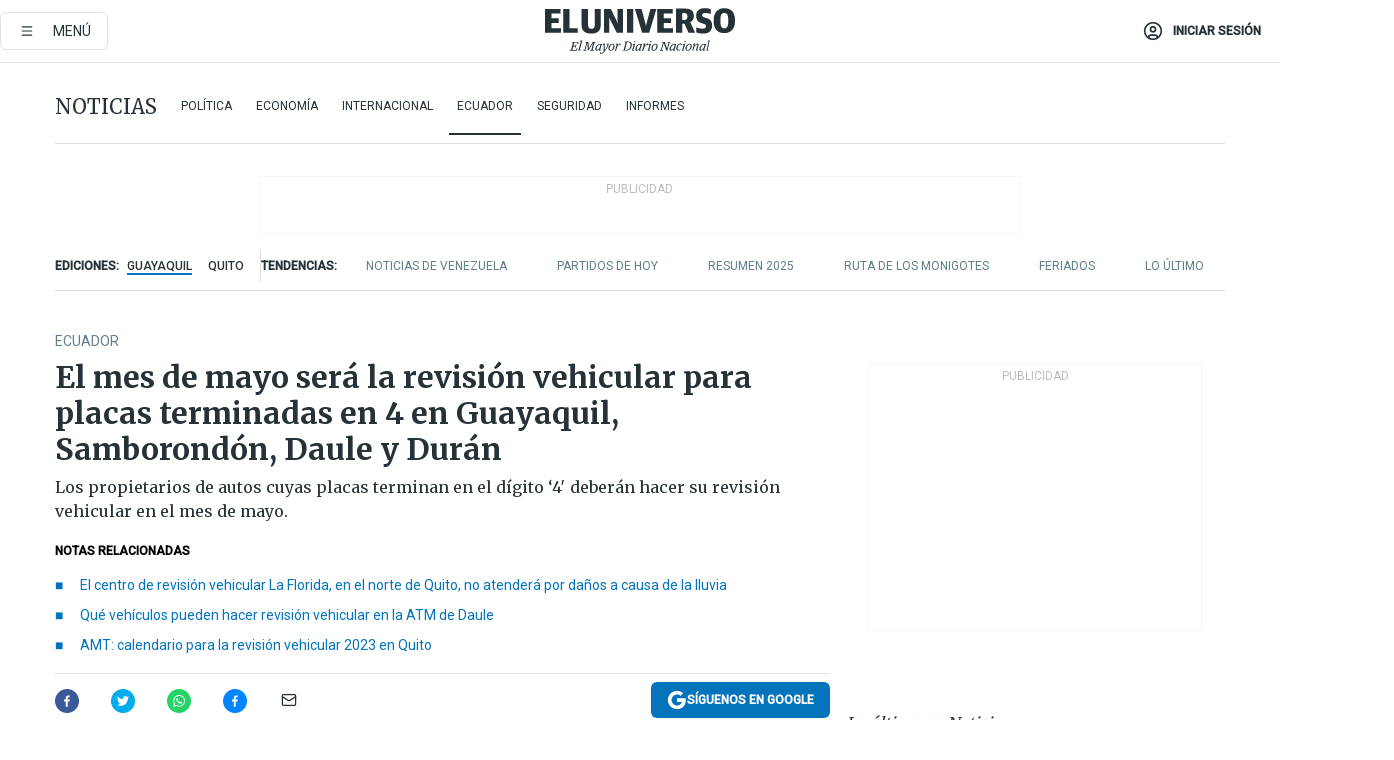

--- FILE ---
content_type: text/html; charset=utf-8
request_url: https://eluniverso-el-universo-prod.cdn.arcpublishing.com/noticias/ecuador/el-mes-de-mayo-sera-la-revision-vehicular-para-placas-terminadas-en-4-en-guayaquil-samborondon-daule-y-duran-nota/
body_size: 92192
content:
<!DOCTYPE html><html lang="es"><head><meta name="viewport" content="width=device-width, initial-scale=1, minimum-scale=1, maximum-scale=5"/><link rel="preload" as="image" href="https://www.eluniverso.com/resizer/v2/ZT7FRN25KNC6NOGFQNVXIKRSTY.jpg?auth=55d33cd0a87722ef50161d4f63932252e90a44b3738cf03b97e6351c4474f152"/><link rel="preload" as="image" href="https://eluniverso.vteximg.com.br/arquivos/ids/170403"/><link rel="preload" as="image" href="https://eluniverso.vteximg.com.br/arquivos/ids/157373"/><link rel="preload" as="image" href="https://www.eluniverso.com/resizer/v2/QGSMWEIIQVESTP2WCU72KQN344.jpg?auth=eb6fe240fb83cf659175c5b0598e83b51373a074e8b9728ed975df5d8e9e7b9a"/><script async="" src="https://securepubads.g.doubleclick.net/tag/js/gpt.js?network-code=78858240"></script><script src="https://experience.tinypass.com/xbuilder/experience/load?aid=D8b6TuHSpu" async=""></script><script async="" src="https://www.googletagmanager.com/gtag/js?id=G-SYES0LW2K4"></script><script async="" id="xieg6Sie" src="https://cdn.viously.com/js/sdk/boot.js"></script><script async="" src="https://cdn.taboola.com/webpush/publishers/1915201/taboola-push-sdk.js"></script><script type="text/javascript" src="https://flower-ads.com/tag/eluniverso/eluniverso.js" async=""></script><meta charset="UTF-8"/><meta property="mrf:tags" content="tiponota:no_premium"/><meta name="robots" content="index, follow"/><meta name="robots" content="max-image-preview:large"/><title>El mes de mayo será la revisión vehicular para placas terminadas en 4 en Guayaquil, Samborondón, Daule y Durán | Ecuador | Noticias | El Universo</title><meta name="description" content="Los propietarios de autos cuyas placas terminan en el dígito ‘4′ deberán hacer su revisión vehicular en el mes de mayo."/><link rel="canonical" href="https://www.eluniverso.com/noticias/ecuador/el-mes-de-mayo-sera-la-revision-vehicular-para-placas-terminadas-en-4-en-guayaquil-samborondon-daule-y-duran-nota/"/><meta name="abstract" content="Los propietarios de autos cuyas placas terminan en el dígito ‘4′ deberán hacer su revisión vehicular en el mes de mayo."/><link rel="amphtml" href="https://www.eluniverso.com/noticias/ecuador/el-mes-de-mayo-sera-la-revision-vehicular-para-placas-terminadas-en-4-en-guayaquil-samborondon-daule-y-duran-nota/?outputType=amp"/><meta name="twitter:site" content="@eluniversocom"/><meta name="twitter:site:id" content="1597931854"/><meta name="twitter:creator" content="@eluniversocom"/><meta name="twitter:creator:id" content="1597931854"/><meta name="twitter:url" content="https://www.eluniverso.com/noticias/ecuador/el-mes-de-mayo-sera-la-revision-vehicular-para-placas-terminadas-en-4-en-guayaquil-samborondon-daule-y-duran-nota/"/><meta name="twitter:title" content="El mes de mayo será la revisión vehicular para placas terminadas en 4 en Guayaquil, Samborondón, Daule y Durán"/><meta name="twitter:description" content="Los propietarios de autos cuyas placas terminan en el dígito ‘4′ deberán hacer su revisión vehicular en el mes de mayo."/><meta name="twitter:image" content="https://www.eluniverso.com/resizer/v2/IVVWANHL2VC7VJDVTLXGGV3VFA.jpg?auth=24198a8a001f4836c67dbec1e9b7cb4d671a779e84062d02406fc2b64f9787b6&amp;width=876&amp;height=670&amp;quality=75&amp;smart=true"/><meta property="twitter:card" content="summary_large_image"/><meta name="fb:admins" content="100000069041809"/><meta name="fb:app_id" content="134434890019404"/><meta name="fb:pages" content="61449504559"/><meta name="og:site_name" content="El Universo"/><meta name="og:type" content="article"/><meta name="og:locale" content="es_LA"/><meta name="article:publisher" content="https://www.facebook.com/eluniversoec"/><meta name="og:title" content="El mes de mayo será la revisión vehicular para placas terminadas en 4 en Guayaquil, Samborondón, Daule y Durán"/><meta name="og:url" content="https://www.eluniverso.com/noticias/ecuador/el-mes-de-mayo-sera-la-revision-vehicular-para-placas-terminadas-en-4-en-guayaquil-samborondon-daule-y-duran-nota/"/><meta name="og:description" content="Los propietarios de autos cuyas placas terminan en el dígito ‘4′ deberán hacer su revisión vehicular en el mes de mayo."/><meta name="og:image" content="https://www.eluniverso.com/resizer/v2/IVVWANHL2VC7VJDVTLXGGV3VFA.jpg?auth=24198a8a001f4836c67dbec1e9b7cb4d671a779e84062d02406fc2b64f9787b6&amp;width=876&amp;height=670&amp;quality=75&amp;smart=true"/><meta name="og:updated_time" content="2023-05-02T05:10:06.214Z"/><meta name="article:section" content="Noticias"/><meta name="article:tag" content="Samborondón, Guayaquil, Durán, Daule, Revisión vehicular, Matriculación vehicular, Agencia de Tránsito y Movilidad (ATM Guayaquil)"/><meta name="article:published_time" content="2023-05-02T01:23:38.571Z"/><meta name="article:modified_time" content="2023-05-02T05:10:06.214Z"/><meta name="article:author" content="Redacción"/><meta name="cXenseParse:pageclass" content="article"/><meta name="cXenseParse:recs:pageclass" content="article"/><meta name="cXenseParse:pagetype" content="nota"/><meta name="cXenseParse:recs:pagetype" content="nota"/><meta name="cXenseParse:section" content="Noticias"/><meta name="cXenseParse:recs:section" content="Noticias"/><meta name="cXenseParse:subsection" content="Ecuador"/><meta name="cXenseParse:recs:subsection" content="Ecuador"/><meta name="cXenseParse:nombreTag" content="Samborondón"/><meta name="cXenseParse:recs:nombreTag" content="Samborondón"/><meta name="cXenseParse:nombreTag" content="Guayaquil"/><meta name="cXenseParse:recs:nombreTag" content="Guayaquil"/><meta name="cXenseParse:nombreTag" content="Durán"/><meta name="cXenseParse:recs:nombreTag" content="Durán"/><meta name="cXenseParse:nombreTag" content="Daule"/><meta name="cXenseParse:recs:nombreTag" content="Daule"/><meta name="cXenseParse:nombreTag" content="Revisión vehicular"/><meta name="cXenseParse:recs:nombreTag" content="Revisión vehicular"/><meta name="cXenseParse:nombreTag" content="Matriculación vehicular"/><meta name="cXenseParse:recs:nombreTag" content="Matriculación vehicular"/><meta name="cXenseParse:nombreTag" content="Agencia de Tránsito y Movilidad (ATM Guayaquil)"/><meta name="cXenseParse:recs:nombreTag" content="Agencia de Tránsito y Movilidad (ATM Guayaquil)"/><meta name="cXenseParse:nombreTag" content="no_premium"/><meta name="cXenseParse:recs:nombreTag" content="no_premium"/><meta name="cXenseParse:author" content="gino-farfan"/><meta name="cXenseParse:recs:author" content="gino-farfan"/><meta property="mrf:tags" content="sub-section:Ecuador"/><meta property="mrf:tags" content="equiporedaccion:Redacción Primera línea"/><link rel="dns-prefetch" href="https://fonts.googleapis.com"/><link rel="preconnect" href="https://fonts.gstatic.com"/><link rel="preload" as="style" href="https://fonts.googleapis.com/css2?family=Merriweather:wght@300;400;700&amp;family=Roboto:wght@300;400;500&amp;display=swap"/><link rel="preconnect" href="https://securepubads.g.doubleclick.net"/><link rel="alternate" type="application/rss+xml" title="RSS" href="https://www.eluniverso.com/arc/outboundfeeds/rss/?outputType=xml"/><link rel="preconnect" href="https://cse.google.com/" crossorigin="true"/><link rel="dns-prefetch" href="https://cse.google.com/"/><link rel="preconnect" href="https://www.googletagmanager.com/" crossorigin="true"/><link rel="dns-prefetch" href="https://www.googletagmanager.com/"/><link rel="preconnect" href="https://scdn.cxense.com/" crossorigin="true"/><link rel="dns-prefetch" href="https://scdn.cxense.com/"/><link rel="preconnect" href="https://cdn.tinypass.com/" crossorigin="true"/><link rel="dns-prefetch" href="https://cdn.tinypass.com/"/><link rel="preconnect" href="https://comcluster.cxense.com/" crossorigin="true"/><link rel="dns-prefetch" href="https://comcluster.cxense.com/"/><link rel="icon" type="image/x-icon" href="/pf/resources/icons/favicon.ico?d=874"/><link rel="apple-touch-icon" sizes="180x180" href="/pf/resources/icons/apple-touch-icon.png?d=874"/><link rel="icon" type="image/png" sizes="32x32" href="/pf/resources/icons/favicon-32x32.png?d=874"/><link rel="icon" type="image/png" sizes="16x16" href="/pf/resources/icons/favicon-16x16.png?d=874"/><link rel="manifest" href="/pf/resources/icons/site.webmanifest?d=874"/><link rel="mask-icon" href="/pf/resources/icons/safari-pinned-tab.svg?d=874" color="#084f8d"/><meta name="msapplication-TileColor" content="#084f8d"/><meta name="theme-color" content="#ffffff"/><script type="application/ld+json">{"@context":"https://schema.org","@type":"NewsArticle","mainEntityOfPage":{"@type":"WebPage","@id":"https://www.eluniverso.com/noticias/ecuador/el-mes-de-mayo-sera-la-revision-vehicular-para-placas-terminadas-en-4-en-guayaquil-samborondon-daule-y-duran-nota/"},"headline":"El mes de mayo será la revisión vehicular para placas terminadas en 4 en Guayaquil, Samborondón, Daule y Durán","description":"Los propietarios de autos cuyas placas terminan en el dígito ‘4′ deberán hacer su revisión vehicular en el mes de mayo.","articleSection":["Noticias"],"keywords":"Samborondón,Guayaquil,Durán,Daule,Revisión vehicular,Matriculación vehicular,Agencia de Tránsito y Movilidad (ATM Guayaquil),no_premium","image":["https://www.eluniverso.com/resizer/v2/IVVWANHL2VC7VJDVTLXGGV3VFA.jpg?auth=24198a8a001f4836c67dbec1e9b7cb4d671a779e84062d02406fc2b64f9787b6&width=876&height=670&quality=75&smart=true"],"datePublished":"2023-05-02T01:23:38.571Z","dateModified":"2023-05-02T01:23:38.571Z","author":[{"@type":"Person","name":"Gino Farfán","url":"https://www.eluniverso.com/autor/gino-farfan"}],"publisher":{"@type":"Organization","name":"El Universo","logo":{"@type":"ImageObject","url":"https://www.eluniverso.com/pf/resources/images/el-universo-meta-logo.jpg?d=638"}},"articleBody":"La <a href=\"https://www.eluniverso.com/temas/revision-vehicular/\">revisión vehicular </a>es un proceso obligatorio para los dueños de vehículos según el dígito de su placa. Los propietarios de autos cuyas placas terminan en el <b>dígito ‘4′ deberán hacer su revisión vehicular en el mes de mayo</b>, o podrán hacerlo rezagados en diciembre pagando la multa correspondiente.Los usuarios ya pueden agendar turno para el trámite a través de la página web <a href=\"http://www.atm.gob.ec/\">www.atm.gob.ec</a>, una vez cancelados los <a href=\"https://www.eluniverso.com/noticias/economia/sri-ya-tiene-de-nuevo-disponibles-todos-los-servicios-de-impuestos-de-vehiculos-nota/\">valores de matriculación</a> y la tasa correspondiente al servicio en <b>Guayaquil.</b>En un proceso similar, pero en cada una de sus sedes, la revisión se realiza en los cantones cercanos como <b>Daule, Durán y Samborondón.</b>El <b>Centro de Revisión Vehicular de Guayaquil </b>tiene tres sucursales que tramitan la revisión vehicular.En el vecino <b>cantón Samborondón,</b> la Autoridad de Tránsito y Vigilancia se encuentra en el kilómetro 13½, de la av. Miguel Yúnez Sagia junto al Ecotec.En el <b>cantón Daule </b>funcionan dos sedes:Los propietarios de vehículos que vivan en Guayaquil pueden realizar su revisión vehicular <b>en el cantón Daule y viceversa.</b>En el cantón <b>Durán, el centro de revisión está ubicado en el kilómetro 5.5 de la vía Durán-Yaguachi </b>y se atiende de lunes a viernes de 08:00 a 17:00 y los sábados de 08:00 a 13:00. No es necesario agendar turno para ser atendido.El pago se reflejará en el sistema de la ATM alrededor de 24 horas después de realizado.(I)","isAccessibleForFree":true}</script><script type="application/ld+json">{"@context":"https://schema.org","@type":"BreadcrumbList","itemListElement":[{"@type":"ListItem","position":1,"name":"home","item":"https://www.eluniverso.com"},{"@type":"ListItem","position":2,"name":"Noticias","item":"https://www.eluniverso.com/noticias"},{"@type":"ListItem","position":3,"name":"Ecuador","item":"https://www.eluniverso.com/noticias/ecuador"},{"@type":"ListItem","position":4,"name":"El mes de mayo será la revisión vehicular para placas terminadas en 4 en Guayaquil, Samborondón, Daule y Durán"}]}</script><script type="application/javascript" id="polyfill-script">if(!Array.prototype.includes||!(window.Object && window.Object.assign)||!window.Promise||!window.Symbol||!window.fetch){document.write('<script type="application/javascript" src="/pf/dist/engine/polyfill.js?d=874&mxId=00000000" defer=""><\/script>')}</script><script id="fusion-engine-react-script" type="application/javascript" src="/pf/dist/engine/react.js?d=874&amp;mxId=00000000" defer=""></script><script id="fusion-engine-combinations-script" type="application/javascript" src="/pf/dist/components/combinations/default.js?d=874&amp;mxId=00000000" defer=""></script><link id="fusion-template-styles" rel="stylesheet" type="text/css" href="/pf/dist/components/combinations/default.css?d=874&amp;mxId=00000000"/><style data-styled="" data-styled-version="5.3.11">.fSVJiK{font-family:'Roboto',sans-serif;font-size:14px;padding-top:0.5rem;}/*!sc*/
data-styled.g17[id="sc-pye9px"]{content:"fSVJiK,"}/*!sc*/
</style><style>.svg-inline--fa,svg:not(:root).svg-inline--fa{overflow:visible}.svg-inline--fa{display:inline-block;font-size:inherit;height:1em;vertical-align:-.13em}.fa-lg{font-size:1.33em;line-height:.75em;vertical-align:-.07em}.fa-sm{font-size:.88em}html{overflow-x:hidden}#app-container .menublue{background-color:#0374bb;position:fixed}#app-container .menugray{background-color:#ebedf1;position:fixed}#app-container .menugray header{background-color:#ffbe00;border-radius:5px;margin-left:1rem;margin-right:1rem}#app-container .prose-text{word-break:break-word}#app-container .embeded-image img{margin:0}#app-container .embeded-image .img-content{margin-left:auto;margin-right:auto}.grecaptcha-badge{visibility:hidden}.swiper{height:100%;overflow:hidden;position:relative;width:100%}.swiper-vertical>.swiper-wrapper{flex-direction:column}.swiper-wrapper{box-sizing:content-box;display:flex;height:100%;position:relative;transition-property:transform;transition-timing-function:var(    --swiper-wrapper-transition-timing-function,initial  );width:100%;z-index:1}.swiper-android .swiper-slide,.swiper-wrapper{transform:translateZ(0)}.swiper-horizontal{touch-action:pan-y}.swiper-vertical{touch-action:pan-x}.swiper-slide{flex-shrink:0;transition-property:transform}.swiper-slide-invisible-blank{visibility:hidden}.swiper-autoheight,.swiper-autoheight .swiper-slide{height:auto}.swiper-autoheight .swiper-wrapper{align-items:flex-start;transition-property:transform,height}.swiper-backface-hidden .swiper-slide{-webkit-backface-visibility:hidden;backface-visibility:hidden;transform:translateZ(0)}.swiper-button-disabled svg{opacity:.3}.swiper-button{height:2.5rem;line-height:2.5rem;width:2.5rem}.prose{color:#263238;max-width:65ch}.prose [class~=lead]{color:#4b5563;font-size:1.25em;line-height:1.6;margin-bottom:1.2em;margin-top:1.2em}.prose a{color:#111827;font-weight:500;text-decoration:none}.prose strong{color:#111827;font-weight:600}.prose ol[type=A]{--list-counter-style:upper-alpha}.prose ol[type=a]{--list-counter-style:lower-alpha}.prose ol[type=A s]{--list-counter-style:upper-alpha}.prose ol[type=a s]{--list-counter-style:lower-alpha}.prose ol[type=I]{--list-counter-style:upper-roman}.prose ol[type=i]{--list-counter-style:lower-roman}.prose ol[type=I s]{--list-counter-style:upper-roman}.prose ol[type=i s]{--list-counter-style:lower-roman}.prose ol[type="1"]{--list-counter-style:decimal}.prose ol>li{padding-left:1.75em;position:relative}.prose ol>li:before{color:#6b7280;content:counter(list-item,var(--list-counter-style,decimal)) ".";font-weight:400;left:0;position:absolute}.prose ul>li{padding-bottom:.5rem;padding-left:1rem;padding-top:.5rem;position:relative}.prose ul>li:before{background-color:#455a64;border-radius:0;content:"";height:.3rem;left:.25em;position:absolute;top:1.3rem;width:.3rem}.prose hr{border-color:#e5e7eb;border-top-width:1px;margin-bottom:3em;margin-top:3em}.prose blockquote{border-left-color:#e5e7eb;border-left-width:.25rem;color:#111827;font-style:italic;font-weight:500;margin-bottom:1.6em;margin-top:1.6em;padding-left:1em;quotes:"\201C" "\201D" "\2018" "\2019"}.prose blockquote p:first-of-type:before{content:open-quote}.prose blockquote p:last-of-type:after{content:close-quote}.prose h1{color:#111827;font-size:2.25em;font-weight:800;line-height:1.1111111;margin-bottom:.8888889em;margin-top:0}.prose h2{color:#111827;font-size:1.5em;font-weight:700;line-height:1.3333333;margin-bottom:1em;margin-top:2em}.prose h3{font-size:1.25em;line-height:1.6;margin-bottom:.6em;margin-top:1.6em}.prose h3,.prose h4{color:#111827;font-weight:600}.prose h4{line-height:1.5;margin-bottom:.5em;margin-top:1.5em}.prose figure figcaption{color:#6b7280;font-size:.875em;line-height:1.4285714;margin-top:.8571429em}.prose code{color:#111827;font-size:.875em;font-weight:600}.prose code:after,.prose code:before{content:"`"}.prose a code{color:#111827}.prose pre{background-color:#1f2937;border-radius:.375rem;color:#e5e7eb;font-size:.875em;line-height:1.7142857;margin-bottom:1.7142857em;margin-top:1.7142857em;overflow-x:auto;padding:.8571429em 1.1428571em}.prose pre code{background-color:transparent;border-radius:0;border-width:0;color:inherit;font-family:inherit;font-size:inherit;font-weight:400;line-height:inherit;padding:0}.prose pre code:after,.prose pre code:before{content:none}.prose table{font-size:.875em;line-height:1.7142857;margin-bottom:2em;margin-top:2em;table-layout:auto;text-align:left;width:100%}.prose thead{border-bottom-color:#d1d5db;border-bottom-width:1px;color:#111827;font-weight:600}.prose thead th{padding-bottom:.5714286em;padding-left:.5714286em;padding-right:.5714286em;vertical-align:bottom}.prose tbody tr{border-bottom-color:#e5e7eb;border-bottom-width:1px}.prose tbody tr:last-child{border-bottom-width:0}.prose tbody td{padding:.5714286em;vertical-align:top}.prose{font-size:1rem;line-height:1.75}.prose p{margin-bottom:1.25em;margin-top:1.25em}.prose figure,.prose img,.prose video{margin-bottom:2em;margin-top:2em}.prose figure>*{margin-bottom:0;margin-top:0}.prose h2 code{font-size:.875em}.prose h3 code{font-size:.9em}.prose ol,.prose ul{margin-bottom:1.25em;margin-top:1.25em}.prose li{margin-bottom:.5em;margin-top:.5em}.prose>ul>li p{margin-bottom:.75em;margin-top:.75em}.prose>ul>li>:first-child{margin-top:1.25em}.prose>ul>li>:last-child{margin-bottom:1.25em}.prose ol ol,.prose ol ul,.prose ul ol,.prose ul ul{margin-bottom:.75em;margin-top:.75em}.prose h2+*,.prose h3+*,.prose h4+*,.prose hr+*{margin-top:0}.prose thead th:first-child{padding-left:0}.prose thead th:last-child{padding-right:0}.prose tbody td:first-child{padding-left:0}.prose tbody td:last-child{padding-right:0}.prose>:first-child{margin-top:0}.prose>:last-child{margin-bottom:0}.prose-lg{font-size:1.125rem;line-height:1.7777778}.prose-lg p{margin-bottom:1.3333333em;margin-top:1.3333333em}.prose-lg [class~=lead]{font-size:1.2222222em;line-height:1.4545455;margin-bottom:1.0909091em;margin-top:1.0909091em}.prose-lg blockquote{margin-bottom:1.6666667em;margin-top:1.6666667em;padding-left:1em}.prose-lg h1{font-size:2.6666667em;line-height:1;margin-bottom:.8333333em;margin-top:0}.prose-lg h2{font-size:1.6666667em;line-height:1.3333333;margin-bottom:1.0666667em;margin-top:1.8666667em}.prose-lg h3{font-size:1.3333333em;line-height:1.5;margin-bottom:.6666667em;margin-top:1.6666667em}.prose-lg h4{line-height:1.5555556;margin-bottom:.4444444em;margin-top:1.7777778em}.prose-lg figure,.prose-lg img,.prose-lg video{margin-bottom:1.7777778em;margin-top:1.7777778em}.prose-lg figure>*{margin-bottom:0;margin-top:0}.prose-lg figure figcaption{font-size:.8888889em;line-height:1.5;margin-top:1em}.prose-lg code{font-size:.8888889em}.prose-lg h2 code{font-size:.8666667em}.prose-lg h3 code{font-size:.875em}.prose-lg pre{border-radius:.375rem;font-size:.8888889em;line-height:1.75;margin-bottom:2em;margin-top:2em;padding:1em 1.5em}.prose-lg ul{margin-bottom:1.3333333em;margin-top:1.3333333em}.prose-lg li{margin-bottom:.6666667em;margin-top:.6666667em}.prose-lg ul>li{padding-left:1rem}.prose-lg ul>li:before{height:.3rem;left:.25em;top:1.3rem;width:.3rem}.prose-lg>ul>li p{margin-bottom:.8888889em;margin-top:.8888889em}.prose-lg>ul>li>:first-child{margin-top:1.3333333em}.prose-lg>ul>li>:last-child{margin-bottom:1.3333333em}.prose-lg ol ol,.prose-lg ol ul,.prose-lg ul ol,.prose-lg ul ul{margin-bottom:.8888889em;margin-top:.8888889em}.prose-lg hr{margin-bottom:3.1111111em;margin-top:3.1111111em}.prose-lg h2+*,.prose-lg h3+*,.prose-lg h4+*,.prose-lg hr+*{margin-top:0}.prose-lg table{font-size:.8888889em;line-height:1.5}.prose-lg thead th{padding-bottom:.75em;padding-left:.75em;padding-right:.75em}.prose-lg thead th:first-child{padding-left:0}.prose-lg thead th:last-child{padding-right:0}.prose-lg tbody td{padding:.75em}.prose-lg tbody td:first-child{padding-left:0}.prose-lg tbody td:last-child{padding-right:0}.prose-lg>:first-child{margin-top:0}.prose-lg>:last-child{margin-bottom:0}#clickio-splash-list{left:0;min-height:1px;right:auto;width:100%}#clickio-splash-iframe{margin:0;min-width:100%;opacity:0;overflow:visible}#clickio-splash-iframe,#clickio-splash-list{bottom:-100px;position:fixed;top:100vh;z-index:-1}#clickio-splash-iframe:not([height="100"]){bottom:0;max-height:100%;max-width:100%;opacity:1;top:0;z-index:2147483647}#clickio-splash-list:has(#clickio-splash-iframe:not([height="100"])){z-index:2147483647}#clickio-splash-list:has(#clickio-splash-iframe[height="100"][width="0"]){display:none}#clickio-splash-iframe[height="100"][width="0"]{display:none}.prose [data-oembed-type=youtube]{height:0;padding-bottom:56.25%;position:relative}.prose [data-oembed-type=youtube] iframe{height:100%;left:0;position:absolute;top:0;width:100%}.prose .gallery figure,.prose .gallery img,.prose .related figure,.prose .related img{margin:0}.prose .gallery-wrapper h3{margin-top:0}.prose .related h2{font-size:.875rem;line-height:1.25rem;margin:0}.prose .related figure,.prose .related img{margin:0}.prose .dropcap-letter:first-letter{float:left;font-family:Merriweather,serif;font-size:3rem;font-weight:700;line-height:50px;line-height:1;margin-right:.5rem;--tw-text-opacity:1;color:rgb(38 50 56/var(--tw-text-opacity,1))}.prose .prose-list a,.prose p a,.prose table a{--tw-border-opacity:1;border-color:rgb(207 216 220/var(--tw-border-opacity,1));--tw-text-opacity:1;border-bottom-width:1px;color:rgb(3 116 187/var(--tw-text-opacity,1));padding-bottom:2px;text-decoration:none}#figCaptionOfImage.premium-hero{background:linear-gradient(180deg,hsla(0,0%,5%,0) 5%,hsla(0,0%,5%,.6) 50%);padding:30px 15% 20px;text-shadow:0 0 3px #000}@media(max-width:640px){#figCaptionOfImage.premium-hero{background:#e0e0e0;color:#616161;font-size:14px;font-weight:400;line-height:1.5;padding:10px;text-shadow:none}}#figCaptionOfImage.jaimejarrin-hero{left:44%;position:absolute;top:42%;width:50%;z-index:1}amp-carousel>div>div:first-child{scrollbar-width:none}amp-carousel>div>div:first-child::-webkit-scrollbar{display:none}.amp-carousel-button{border-radius:9999px;--tw-bg-opacity:1;background-color:rgb(255 255 255/var(--tw-bg-opacity,1));font-size:1.125rem;line-height:1.75rem;--tw-text-opacity:1;color:rgb(38 50 56/var(--tw-text-opacity,1));--tw-shadow:0 1px 3px 0 rgba(0,0,0,.1),0 1px 2px -1px rgba(0,0,0,.1);--tw-shadow-colored:0 1px 3px 0 var(--tw-shadow-color),0 1px 2px -1px var(--tw-shadow-color);box-shadow:var(--tw-ring-offset-shadow,0 0 #0000),var(--tw-ring-shadow,0 0 #0000),var(--tw-shadow)}.amp-carousel-button-prev{background-image:url(/home/circleci/repo/resources/dist69f9e44fb494ae19baa7.svg?d=874&mxId=00000000);margin-left:.5rem}.amp-carousel-button-next{background-image:url(/home/circleci/repo/resources/diste6faa6709a150adf8cab.svg?d=874&mxId=00000000);margin-right:.5rem}@media(min-width:1024px){#app-container .article-body .related-posts{margin-left:1.5rem}#app-container .related-posts .card .card-content{margin:0}#app-container .space-y-3 .related-posts{margin-bottom:1rem;margin-top:0}.related-posts{float:right;width:35%}.related-posts .card-image{display:none}}#app-container .article-body h2{font-size:1.3rem;line-height:1.5rem}#app-container .article-body h3{font-size:1.25rem;line-height:1.5rem}#app-container .article-body h4{font-size:1.125rem;line-height:1.5rem}@media only screen and (max-width:667px){#app-container .article-body h2{font-size:1.25rem;line-height:1.75rem}#app-container .article-body h3{font-size:1.125rem;line-height:1.75rem}#app-container .article-body h4{font-size:1rem;line-height:1.5rem}}.related-posts{grid-row:3}.related-posts .card:last-child{border-bottom:0}.related-header-body li{margin-bottom:10px;padding-left:25px;position:relative}.related-header-body li:before{content:"■";left:0;margin-right:15px;position:absolute;width:6px}.feature-active-campaign input[type=date],.feature-active-campaign input[type=email],.feature-active-campaign input[type=text]{border-radius:0;border-width:1px;--tw-border-opacity:1;border-color:rgb(224 224 224/var(--tw-border-opacity,1));font-family:Roboto,sans-serif;padding:.5rem}.feature-active-campaign ._form-title{border-bottom-width:1px;--tw-border-opacity:1;border-color:rgb(224 224 224/var(--tw-border-opacity,1));font-family:Merriweather,serif;font-size:1.125rem;font-style:italic;font-weight:400;line-height:1.75rem;padding-bottom:.5rem}.feature-active-campaign ._html-code{font-family:Roboto,sans-serif;font-size:1rem;line-height:1.5rem}.feature-active-campaign ._html-code p{margin-bottom:1rem}.feature-active-campaign label._form-label{display:none}.feature-active-campaign ._form-content{display:flex;flex-wrap:wrap}.feature-active-campaign ._form_element{margin-bottom:1rem;margin-right:.5rem}.feature-active-campaign ._form_element._clear{flex-shrink:0;margin-right:0;width:100%}.feature-active-campaign button{--tw-bg-opacity:1;background-color:rgb(3 116 187/var(--tw-bg-opacity,1));font-family:Roboto,sans-serif;padding:.5rem 1rem;text-transform:uppercase;--tw-text-opacity:1;color:rgb(255 255 255/var(--tw-text-opacity,1))}.feature-active-campaign.fields-col ._button-wrapper,.feature-active-campaign.fields-col ._form_element{flex-shrink:0;margin-right:0;width:100%}.feature-active-campaign.text-left ._form-content{justify-content:flex-start}.feature-active-campaign.text-left ._button-wrapper,.feature-active-campaign.text-left ._form_element{text-align:left}.feature-active-campaign.text-center ._form-content{justify-content:center}.feature-active-campaign.text-right ._form-content{justify-content:flex-end}.feature-active-campaign.text-right ._button-wrapper,.feature-active-campaign.text-right ._form_element{text-align:right}.card.gallery .card-image .icon,.card.video .card-image .icon{left:50%;top:50%;transform:translate(-50%,-50%)}.card.gallery .card-image:hover .icon,.card.video .card-image:hover .icon{opacity:.5}.card .author strong:after{content:","}.card .author strong:last-child:after{content:""}.sidemenu a{display:block;font-family:Roboto,sans-serif;font-size:.75rem;line-height:1rem;outline:2px solid transparent;outline-offset:2px;padding-bottom:1rem;padding-top:1rem;text-transform:uppercase}amp-accordion .accordion-heading:focus svg{transform:rotate(90deg)}.gcse-search-wrap .gsc-search-box{margin-bottom:1rem}.gcse-search-wrap .gsc-input-box{border-radius:0}.gcse-search-wrap .gsc-control-cse{background-color:transparent}.gcse-search-wrap .gsc-result{background-color:transparent;padding-bottom:1rem;padding-top:1rem}.gcse-search-wrap .gs-visibleUrl{font-family:Roboto,sans-serif;--tw-text-opacity:1;color:rgb(96 125 139/var(--tw-text-opacity,1))}.gcse-search-wrap .gsc-tabsArea{border-radius:0;border-width:0;margin-bottom:1rem}.gcse-search-wrap .gsc-tabHeader{font-family:Roboto,sans-serif}.gcse-search-wrap .gs-title{font-weight:700;margin-bottom:.5rem}.gcse-search-wrap .gs-title b{--tw-bg-opacity:1;background-color:rgb(230 237 243/var(--tw-bg-opacity,1))}.gcse-search-wrap .gsc-url-top{margin-bottom:.5rem}.gcse-search-wrap .gs-image{display:block}.gcse-search-wrap .gs-promotion-image-box,.gcse-search-wrap .gs-web-image-box{margin-right:1rem;width:80px}@media (min-width:768px){.gcse-search-wrap .gs-promotion-image-box,.gcse-search-wrap .gs-web-image-box{width:150px}}.gcse-search-wrap .gs-promotion-image-box .gs-image,.gcse-search-wrap .gs-web-image-box .gs-image{margin-left:auto;margin-right:auto;max-width:80px}@media (min-width:768px){.gcse-search-wrap .gs-promotion-image-box .gs-image,.gcse-search-wrap .gs-web-image-box .gs-image{max-width:150px}}.gcse-search-wrap .gsc-table-result{display:flex}.gcse-search-wrap .gs-snippet{font-size:.875rem;line-height:1.25rem}.gcse-search-wrap .gsc-results .gsc-cursor-box{display:flex;justify-content:center;margin-bottom:2rem;margin-top:2rem}.gcse-search-wrap .gsc-results .gsc-cursor-box .gsc-cursor-page{background-color:transparent;font-family:Roboto,sans-serif;outline:none;padding:.5rem 1rem;--tw-text-opacity:1;color:rgb(38 50 56/var(--tw-text-opacity,1));text-decoration-line:none}.gcse-search-wrap .gsc-results .gsc-cursor-box .gsc-cursor-page:hover{font-weight:700;text-decoration-line:none}.gcse-search-wrap .gsc-results .gsc-cursor-box .gsc-cursor-current-page{border-width:1px;--tw-border-opacity:1;border-color:rgb(3 116 187/var(--tw-border-opacity,1));--tw-text-opacity:1;color:rgb(3 116 187/var(--tw-text-opacity,1))}.gcse-search-wrap a,.gcse-search-wrap b,.gcse-search-wrap div{font-family:Merriweather,serif}.gcse-search-wrap .gsc-above-wrapper-area,.gcse-search-wrap .gsc-above-wrapper-area a,.gcse-search-wrap .gsc-above-wrapper-area b,.gcse-search-wrap .gsc-above-wrapper-area div{font-family:Roboto,sans-serif}.gcse-search-wrap .gsc-search-button{outline:none;--tw-bg-opacity:1;background-color:rgb(3 116 187/var(--tw-bg-opacity,1));padding:.5rem}.gcse-search-wrap .gcsc-more-maybe-branding-root{display:none}.gsc-expansionArea .gsc-webResult.gsc-result{border-color:#e2e8f0;border-width:1px 0 0}amp-social-share.facebook-messenger{background-color:transparent;background-image:url(/home/circleci/repo/resources/distb326b8cda9737613ab0d.svg?d=874&mxId=00000000);background-position:50%;background-repeat:no-repeat;background-size:80%}amp-social-share.rounded{background-color:transparent;filter:invert(1)}.feature-taboola{margin:0}.feature-taboola .trc_rbox_header.trc_rbox_border_elm{border-bottom-width:1px;border-style:solid;--tw-border-opacity:1;border-color:rgb(207 216 220/var(--tw-border-opacity,1));padding-bottom:.5rem}.feature-taboola .trc_rbox_header .trc_rbox_header_span{font-family:Merriweather,serif;font-size:1rem;font-style:italic;font-weight:400;line-height:1.5rem;--tw-text-opacity:1;color:rgb(38 50 56/var(--tw-text-opacity,1))}.feature-taboola .trc_rbox_outer{margin-top:2rem}.feature-taboola .videoCube .video-label-box .video-title{font-family:Merriweather,serif;font-size:1rem;font-weight:700;line-height:1.5rem;margin:0;--tw-text-opacity:1;color:rgb(38 50 56/var(--tw-text-opacity,1))}.feature-taboola .videoCube .video-label-box .video-title:hover{--tw-text-opacity:1;color:rgb(3 116 187/var(--tw-text-opacity,1));text-decoration-line:none}.feature-taboola .videoCube.syndicatedItem .branding{font-family:Roboto,sans-serif;font-size:.75rem;font-weight:400;line-height:1rem;--tw-text-opacity:1;color:rgb(97 97 97/var(--tw-text-opacity,1))}.feature-taboola .videoCube .thumbBlock_holder{margin-bottom:1rem}#tbl-next-up .trc_related_container{margin-top:2em}#tbl-next-up .trc_related_container .blend-next-up-a .video-label,#tbl-next-up .trc_related_container .blend-next-up-a .video-title{font-family:Merriweather,serif}#tbl-next-up .trc_related_container .blend-next-up-a .branding{font-family:Roboto,sans-serif}#tbl-next-up .trc_related_container .tbl-read-next-btn{font-family:Roboto,sans-serif;text-transform:uppercase;--tw-text-opacity:1;color:rgb(3 116 187/var(--tw-text-opacity,1))}#tbl-next-up .trc_related_container .tbl-read-next-btn:hover{background:none;--tw-text-opacity:1;color:rgb(94 146 243/var(--tw-text-opacity,1))}#tbl-next-up .trc_related_container .video-title{font-family:Merriweather,serif}.offer-container-component{background:linear-gradient(180deg,#fcf1df,#e3e7e8)}@media (min-width:640px){.tag-result-list{-moz-columns:2;column-count:2}}.feed li{border-color:#eee}.feed.feed-ranking{counter-reset:rank-counter}.feed.feed-ranking li{counter-increment:rank-counter;min-height:2rem;padding-left:3rem}.feed.feed-ranking li:before{content:counter(rank-counter);font-size:3rem;font-style:italic;font-weight:500;left:0;line-height:1;position:absolute;--tw-text-opacity:1;color:rgb(207 216 220/var(--tw-text-opacity,1));top:50%;transform:translateY(-50%)}.feed.feed-chronology{padding-left:1rem}.feed.feed-chronology:before{border-left-width:1px;border-style:dashed;content:"";height:100%;left:0;position:absolute;top:0;--tw-border-opacity:1;border-color:rgb(176 190 197/var(--tw-border-opacity,1));width:1px}.feed.feed-chronology li:before{box-sizing:border-box;content:"";left:0;margin-left:-1rem;position:absolute;--tw-bg-opacity:1;background-color:rgb(3 116 187/var(--tw-bg-opacity,1));height:5px;top:1.6rem;transform:translateX(-50%);width:5px}.feed.feed-comments li{padding-left:4rem}.feed.feed-comments li:before{content:url(/home/circleci/repo/resources/dist58d0c393cbec7969aa40.svg?d=874&mxId=00000000);display:block;height:3rem;left:0;position:absolute;top:50%;transform:translateY(-50%);width:3rem}.feed.feed-comments li .card{justify-content:center;min-height:5rem}button.gallery-close-button{color:#fff}.view-more-images{background:linear-gradient(rgba(0,0,0,.4),rgba(0,0,0,.8));z-index:1}.gallery img{-o-object-fit:cover;object-fit:cover}.search-box-wrap,.search-box-wrap .input-wrap{transition:width .3s ease,padding .3s ease}.search-box-wrap .input-wrap{height:0;overflow:hidden;width:0}.search-box-wrap .input-wrap.open{height:auto;width:16rem}.search-box-wrap .gsc-search-button-v2,.search-box-wrap .gsc-search-button-v2:focus,.search-box-wrap .gsc-search-button-v2:hover{background-color:#fff;border:1px solid #e1e1e1;outline:none;padding:10px}.search-box-wrap .gsc-search-button-v2 svg,.search-box-wrap .gsc-search-button-v2:focus svg,.search-box-wrap .gsc-search-button-v2:hover svg{color:#000;fill:currentcolor}*,:after,:before{--tw-border-spacing-x:0;--tw-border-spacing-y:0;--tw-translate-x:0;--tw-translate-y:0;--tw-rotate:0;--tw-skew-x:0;--tw-skew-y:0;--tw-scale-x:1;--tw-scale-y:1;--tw-pan-x: ;--tw-pan-y: ;--tw-pinch-zoom: ;--tw-scroll-snap-strictness:proximity;--tw-gradient-from-position: ;--tw-gradient-via-position: ;--tw-gradient-to-position: ;--tw-ordinal: ;--tw-slashed-zero: ;--tw-numeric-figure: ;--tw-numeric-spacing: ;--tw-numeric-fraction: ;--tw-ring-inset: ;--tw-ring-offset-width:0px;--tw-ring-offset-color:#fff;--tw-ring-color:rgba(3,116,187,.5);--tw-ring-offset-shadow:0 0 #0000;--tw-ring-shadow:0 0 #0000;--tw-shadow:0 0 #0000;--tw-shadow-colored:0 0 #0000;--tw-blur: ;--tw-brightness: ;--tw-contrast: ;--tw-grayscale: ;--tw-hue-rotate: ;--tw-invert: ;--tw-saturate: ;--tw-sepia: ;--tw-drop-shadow: ;--tw-backdrop-blur: ;--tw-backdrop-brightness: ;--tw-backdrop-contrast: ;--tw-backdrop-grayscale: ;--tw-backdrop-hue-rotate: ;--tw-backdrop-invert: ;--tw-backdrop-opacity: ;--tw-backdrop-saturate: ;--tw-backdrop-sepia: ;--tw-contain-size: ;--tw-contain-layout: ;--tw-contain-paint: ;--tw-contain-style: }::backdrop{--tw-border-spacing-x:0;--tw-border-spacing-y:0;--tw-translate-x:0;--tw-translate-y:0;--tw-rotate:0;--tw-skew-x:0;--tw-skew-y:0;--tw-scale-x:1;--tw-scale-y:1;--tw-pan-x: ;--tw-pan-y: ;--tw-pinch-zoom: ;--tw-scroll-snap-strictness:proximity;--tw-gradient-from-position: ;--tw-gradient-via-position: ;--tw-gradient-to-position: ;--tw-ordinal: ;--tw-slashed-zero: ;--tw-numeric-figure: ;--tw-numeric-spacing: ;--tw-numeric-fraction: ;--tw-ring-inset: ;--tw-ring-offset-width:0px;--tw-ring-offset-color:#fff;--tw-ring-color:rgba(3,116,187,.5);--tw-ring-offset-shadow:0 0 #0000;--tw-ring-shadow:0 0 #0000;--tw-shadow:0 0 #0000;--tw-shadow-colored:0 0 #0000;--tw-blur: ;--tw-brightness: ;--tw-contrast: ;--tw-grayscale: ;--tw-hue-rotate: ;--tw-invert: ;--tw-saturate: ;--tw-sepia: ;--tw-drop-shadow: ;--tw-backdrop-blur: ;--tw-backdrop-brightness: ;--tw-backdrop-contrast: ;--tw-backdrop-grayscale: ;--tw-backdrop-hue-rotate: ;--tw-backdrop-invert: ;--tw-backdrop-opacity: ;--tw-backdrop-saturate: ;--tw-backdrop-sepia: ;--tw-contain-size: ;--tw-contain-layout: ;--tw-contain-paint: ;--tw-contain-style: }/*! tailwindcss v3.4.18 | MIT License | https://tailwindcss.com*/*,:after,:before{border:0 solid;box-sizing:border-box}:after,:before{--tw-content:""}:host,html{line-height:1.5;-webkit-text-size-adjust:100%;font-family:ui-sans-serif,system-ui,sans-serif,Apple Color Emoji,Segoe UI Emoji,Segoe UI Symbol,Noto Color Emoji;font-feature-settings:normal;font-variation-settings:normal;-moz-tab-size:4;-o-tab-size:4;tab-size:4;-webkit-tap-highlight-color:transparent}body{line-height:inherit;margin:0}hr{border-top-width:1px;color:inherit;height:0}abbr:where([title]){-webkit-text-decoration:underline dotted;text-decoration:underline dotted}h1,h2,h3,h4,h5,h6{font-size:inherit;font-weight:inherit}a{color:inherit;text-decoration:inherit}b,strong{font-weight:bolder}code,kbd,pre,samp{font-family:ui-monospace,SFMono-Regular,Menlo,Monaco,Consolas,Liberation Mono,Courier New,monospace;font-feature-settings:normal;font-size:1em;font-variation-settings:normal}small{font-size:80%}sub,sup{font-size:75%;line-height:0;position:relative;vertical-align:baseline}sub{bottom:-.25em}sup{top:-.5em}table{border-collapse:collapse;border-color:inherit;text-indent:0}button,input,optgroup,select,textarea{color:inherit;font-family:inherit;font-feature-settings:inherit;font-size:100%;font-variation-settings:inherit;font-weight:inherit;letter-spacing:inherit;line-height:inherit;margin:0;padding:0}button,select{text-transform:none}button,input:where([type=button]),input:where([type=reset]),input:where([type=submit]){-webkit-appearance:button;background-color:transparent;background-image:none}:-moz-focusring{outline:auto}:-moz-ui-invalid{box-shadow:none}progress{vertical-align:baseline}::-webkit-inner-spin-button,::-webkit-outer-spin-button{height:auto}[type=search]{-webkit-appearance:textfield;outline-offset:-2px}::-webkit-search-decoration{-webkit-appearance:none}::-webkit-file-upload-button{-webkit-appearance:button;font:inherit}summary{display:list-item}blockquote,dd,dl,figure,h1,h2,h3,h4,h5,h6,hr,p,pre{margin:0}fieldset{margin:0}fieldset,legend{padding:0}menu,ol,ul{list-style:none;margin:0;padding:0}dialog{padding:0}textarea{resize:vertical}input::-moz-placeholder,textarea::-moz-placeholder{color:#9ca3af;opacity:1}input::placeholder,textarea::placeholder{color:#9ca3af;opacity:1}[role=button],button{cursor:pointer}:disabled{cursor:default}audio,canvas,embed,iframe,img,object,svg,video{display:block;vertical-align:middle}img,video{height:auto;max-width:100%}[hidden]:where(:not([hidden=until-found])){display:none}.\!container{margin-left:auto;margin-right:auto;width:100%}.container{margin-left:auto;margin-right:auto;width:100%}@media (min-width:640px){.\!container{max-width:640px}.container{max-width:640px}}@media (min-width:768px){.\!container{max-width:768px}.container{max-width:768px}}@media (min-width:1024px){.\!container{max-width:1024px}.container{max-width:1024px}}@media (min-width:1280px){.\!container{max-width:1280px}.container{max-width:1280px}}.badge{background-color:#e6edf3;border-radius:.125rem;box-sizing:border-box;color:#616161;font-family:Roboto,sans-serif;line-height:1.6;padding:0 .5rem;text-transform:uppercase}.badge-warning{background-color:#fbc02d}.badge-danger{background-color:#d32f2f}.button{background-color:#e6edf3;border-radius:.375rem;box-sizing:border-box;cursor:pointer;font-family:Roboto,sans-serif;outline:none;text-decoration:none;text-transform:uppercase}.button:disabled{cursor:not-allowed;pointer-events:all}.button-primary{background-color:#0374bb;border:1px solid #0374bb;color:#fff}.button-primary:hover{background-color:#0196d8}.button-primary:focus{background-color:#0374bb;border-color:#0196d8}.button-primary:active{background-color:#087ec5}.button-primary:disabled{background-color:#1b7ebb;border-color:#1b7ebb;color:#fff}.button-secondary{background-color:#fff;border:solid #0374bb;color:#0374bb}.button-secondary:focus,.button-secondary:hover{background-color:#e6edf3}.button-secondary:active{background-color:#1b7ebb}.button-secondary:disabled{border-color:#1b7ebb}.button-tertiary{background-color:#fff;border:1px solid #e0e0e0;color:#263238}.button-tertiary:focus,.button-tertiary:hover{background-color:#eceff1}.button-tertiary:active{background-color:#cfd8dc}.button-tertiary:disabled{bordercolor:#b0bec5}.button-destructive{background-color:#d32f2f;border:solid #d32f2f;color:#fff}.button-destructive:hover{background-color:#9a0007}.button-destructive:focus{background-color:#d32f2f;border-color:#9a0007}.button-destructive:active{background-color:#9a0007}.button-destructive:disabled{background-color:#f7d6d5;bordercolor:#f7d6d5;color:#fff}.button-ghost{background-color:transparent;border-color:transparent;color:#0374bb}.button-ghost:focus,.button-ghost:hover{background-color:#e6edf3}.button-ghost:active{background-color:#1b7ebb}.button-special{background-color:transparent;border-color:#fff;color:#fff}.sr-only{height:1px;margin:-1px;overflow:hidden;padding:0;position:absolute;width:1px;clip:rect(0,0,0,0);border-width:0;white-space:nowrap}.pointer-events-none{pointer-events:none}.visible{visibility:visible}.static{position:static}.fixed{position:fixed}.absolute{position:absolute}.relative{position:relative}.\!sticky{position:sticky}.sticky{position:sticky}.inset-0{inset:0}.-inset-y-1{bottom:-.5rem;top:-.5rem}.inset-x-0{left:0;right:0}.inset-y-0{bottom:0;top:0}.-bottom-2\.5{bottom:-1.25rem}.-top-1{top:-.5rem}.bottom-0{bottom:0}.bottom-4{bottom:2rem}.left-0{left:0}.left-0\.5{left:.25rem}.left-1\/2{left:50%}.left-2{left:1rem}.left-4{left:2rem}.right-0{right:0}.right-2{right:1rem}.top-0{top:0}.top-0\.5{top:.25rem}.top-2{top:1rem}.top-5{top:2.5rem}.top-7{top:3.5rem}.z-0{z-index:0}.z-10{z-index:10}.z-50{z-index:50}.order-1{order:1}.order-2{order:2}.order-3{order:3}.order-4{order:4}.order-5{order:5}.order-last{order:9999}.col-span-1{grid-column:span 1/span 1}.col-span-10{grid-column:span 10/span 10}.col-span-11{grid-column:span 11/span 11}.col-span-12{grid-column:span 12/span 12}.col-span-2{grid-column:span 2/span 2}.col-span-3{grid-column:span 3/span 3}.col-span-4{grid-column:span 4/span 4}.col-span-5{grid-column:span 5/span 5}.col-span-6{grid-column:span 6/span 6}.col-span-7{grid-column:span 7/span 7}.col-span-8{grid-column:span 8/span 8}.col-span-9{grid-column:span 9/span 9}.row-span-2{grid-row:span 2/span 2}.row-span-3{grid-row:span 3/span 3}.row-span-4{grid-row:span 4/span 4}.row-span-6{grid-row:span 6/span 6}.float-right{float:right}.m-0{margin:0}.m-0\.5{margin:.25rem}.m-1{margin:.5rem}.m-2{margin:1rem}.m-4{margin:2rem}.m-auto{margin:auto}.-mx-2{margin-left:-1rem;margin-right:-1rem}.-mx-4{margin-left:-2rem;margin-right:-2rem}.mx-0{margin-left:0;margin-right:0}.mx-0\.5{margin-left:.25rem;margin-right:.25rem}.mx-1{margin-left:.5rem;margin-right:.5rem}.mx-10{margin-left:5rem;margin-right:5rem}.mx-2{margin-left:1rem;margin-right:1rem}.mx-3{margin-left:1.5rem;margin-right:1.5rem}.mx-4{margin-left:2rem;margin-right:2rem}.mx-5{margin-left:2.5rem;margin-right:2.5rem}.mx-6{margin-left:3rem;margin-right:3rem}.mx-7{margin-left:3.5rem;margin-right:3.5rem}.mx-8{margin-left:4rem;margin-right:4rem}.mx-9{margin-left:4.5rem;margin-right:4.5rem}.mx-auto{margin-left:auto;margin-right:auto}.my-0\.5{margin-bottom:.25rem;margin-top:.25rem}.my-1{margin-bottom:.5rem;margin-top:.5rem}.my-2{margin-bottom:1rem;margin-top:1rem}.my-3{margin-bottom:1.5rem;margin-top:1.5rem}.my-4{margin-bottom:2rem;margin-top:2rem}.my-5{margin-bottom:2.5rem;margin-top:2.5rem}.-ml-2{margin-left:-1rem}.-mt-1{margin-top:-.5rem}.mb-0{margin-bottom:0}.mb-0\.5{margin-bottom:.25rem}.mb-1{margin-bottom:.5rem}.mb-2{margin-bottom:1rem}.mb-3{margin-bottom:1.5rem}.mb-4{margin-bottom:2rem}.mb-5{margin-bottom:2.5rem}.mb-6{margin-bottom:3rem}.mb-7{margin-bottom:3.5rem}.mb-8{margin-bottom:4rem}.mb-9{margin-bottom:4.5rem}.ml-0{margin-left:0}.ml-0\.5{margin-left:.25rem}.ml-1{margin-left:.5rem}.ml-11{margin-left:5.5rem}.ml-2{margin-left:1rem}.ml-3{margin-left:1.5rem}.ml-4{margin-left:2rem}.mr-0\.5{margin-right:.25rem}.mr-1{margin-right:.5rem}.mr-2{margin-right:1rem}.mr-4{margin-right:2rem}.mt-0{margin-top:0}.mt-0\.5{margin-top:.25rem}.mt-1{margin-top:.5rem}.mt-2{margin-top:1rem}.mt-3{margin-top:1.5rem}.mt-4{margin-top:2rem}.mt-5{margin-top:2.5rem}.mt-6{margin-top:3rem}.mt-7{margin-top:3.5rem}.mt-8{margin-top:4rem}.mt-9{margin-top:4.5rem}.box-border{box-sizing:border-box}.\!block{display:block}.block{display:block}.inline-block{display:inline-block}.inline{display:inline}.flex{display:flex}.inline-flex{display:inline-flex}.table{display:table}.grid{display:grid}.hidden{display:none}.h-0{height:0}.h-0\.5{height:.25rem}.h-1{height:.5rem}.h-10{height:5rem}.h-12{height:6.5rem}.h-13{height:8rem}.h-2{height:1rem}.h-3{height:1.5rem}.h-4{height:2rem}.h-44{height:11rem}.h-48{height:12rem}.h-5{height:2.5rem}.h-56{height:14rem}.h-6{height:3rem}.h-64{height:16rem}.h-7{height:3.5rem}.h-8{height:4rem}.h-9{height:4.5rem}.h-96{height:24rem}.h-\[400px\]{height:400px}.h-\[600px\]{height:600px}.h-auto{height:auto}.h-full{height:100%}.h-max{height:-moz-max-content;height:max-content}.max-h-full{max-height:100%}.w-1{width:.5rem}.w-1\/2{width:50%}.w-1\/3{width:33.333333%}.w-1\/4{width:25%}.w-1\/5{width:20%}.w-10{width:5rem}.w-11{width:5.5rem}.w-11\/12{width:91.666667%}.w-12{width:6.5rem}.w-14{width:9rem}.w-2{width:1rem}.w-2\/5{width:40%}.w-3{width:1.5rem}.w-3\/12{width:25%}.w-3\/4{width:75%}.w-3\/5{width:60%}.w-3\/6{width:50%}.w-4{width:2rem}.w-4\/5{width:80%}.w-44{width:11rem}.w-48{width:12rem}.w-5{width:2.5rem}.w-56{width:14rem}.w-6{width:3rem}.w-64{width:16rem}.w-7{width:3.5rem}.w-8{width:4rem}.w-9{width:4.5rem}.w-\[270px\]{width:270px}.w-\[300px\]{width:300px}.w-full{width:100%}.min-w-1\/2{min-width:50%}.min-w-1\/3{min-width:30%}.min-w-1\/5{min-width:20%}.min-w-16{min-width:10rem}.min-w-3\/4{min-width:75%}.min-w-full{min-width:100%}.max-w-14{max-width:12rem}.max-w-17{max-width:15rem}.max-w-20{max-width:18rem}.max-w-4{max-width:2rem}.max-w-4xl{max-width:56rem}.max-w-full{max-width:100%}.max-w-lg{max-width:32rem}.max-w-none{max-width:none}.max-w-screen-lg{max-width:1024px}.max-w-screen-md{max-width:768px}.max-w-sm{max-width:24rem}.flex-1{flex:1 1 0%}.flex-auto{flex:1 1 auto}.flex-none{flex:none}.flex-shrink-0{flex-shrink:0}.basis-1\/4{flex-basis:25%}.basis-3\/4{flex-basis:75%}.-translate-x-1\/2{--tw-translate-x:-50%}.-translate-x-1\/2,.transform{transform:translate(var(--tw-translate-x),var(--tw-translate-y)) rotate(var(--tw-rotate)) skewX(var(--tw-skew-x)) skewY(var(--tw-skew-y)) scaleX(var(--tw-scale-x)) scaleY(var(--tw-scale-y))}@keyframes fade-in-up{0%{opacity:0;transform:translateY(10px)}to{opacity:1;transform:translateY(0)}}.animate-fade-in-up{animation:fade-in-up .5s ease-out}@keyframes pulse{50%{opacity:.5}}.animate-pulse{animation:pulse 2s cubic-bezier(.4,0,.6,1) infinite}@keyframes slide-in-down{0%{transform:translate3d(0,-100%,0);visibility:visible}to{transform:translateZ(0)}}.animate-slide-in-down{animation:slide-in-down .5s ease-out}.cursor-default{cursor:default}.cursor-not-allowed{cursor:not-allowed}.cursor-pointer{cursor:pointer}.resize{resize:both}.list-disc{list-style-type:disc}.appearance-none{-webkit-appearance:none;-moz-appearance:none;appearance:none}.auto-rows-max{grid-auto-rows:max-content}.grid-cols-1{grid-template-columns:repeat(1,minmax(0,1fr))}.grid-cols-12{grid-template-columns:repeat(12,minmax(0,1fr))}.grid-cols-2{grid-template-columns:repeat(2,minmax(0,1fr))}.grid-cols-3{grid-template-columns:repeat(3,minmax(0,1fr))}.grid-cols-6{grid-template-columns:repeat(6,minmax(0,1fr))}.grid-cols-9{grid-template-columns:repeat(9,minmax(0,1fr))}.grid-rows-6{grid-template-rows:repeat(6,minmax(0,1fr))}.flex-row{flex-direction:row}.flex-row-reverse{flex-direction:row-reverse}.flex-col{flex-direction:column}.flex-col-reverse{flex-direction:column-reverse}.flex-wrap{flex-wrap:wrap}.place-items-center{place-items:center}.content-center{align-content:center}.items-start{align-items:flex-start}.items-end{align-items:flex-end}.items-center{align-items:center}.items-baseline{align-items:baseline}.justify-start{justify-content:flex-start}.justify-end{justify-content:flex-end}.justify-center{justify-content:center}.justify-between{justify-content:space-between}.justify-around{justify-content:space-around}.justify-evenly{justify-content:space-evenly}.justify-items-center{justify-items:center}.gap-1{gap:.5rem}.gap-2{gap:1rem}.gap-3{gap:1.5rem}.gap-4{gap:2rem}.gap-6{gap:3rem}.gap-x-2{-moz-column-gap:1rem;column-gap:1rem}.space-x-1>:not([hidden])~:not([hidden]){--tw-space-x-reverse:0;margin-left:calc(.5rem*(1 - var(--tw-space-x-reverse)));margin-right:calc(.5rem*var(--tw-space-x-reverse))}.space-x-2>:not([hidden])~:not([hidden]){--tw-space-x-reverse:0;margin-left:calc(1rem*(1 - var(--tw-space-x-reverse)));margin-right:calc(1rem*var(--tw-space-x-reverse))}.space-x-3>:not([hidden])~:not([hidden]){--tw-space-x-reverse:0;margin-left:calc(1.5rem*(1 - var(--tw-space-x-reverse)));margin-right:calc(1.5rem*var(--tw-space-x-reverse))}.space-x-4>:not([hidden])~:not([hidden]){--tw-space-x-reverse:0;margin-left:calc(2rem*(1 - var(--tw-space-x-reverse)));margin-right:calc(2rem*var(--tw-space-x-reverse))}.space-x-5>:not([hidden])~:not([hidden]){--tw-space-x-reverse:0;margin-left:calc(2.5rem*(1 - var(--tw-space-x-reverse)));margin-right:calc(2.5rem*var(--tw-space-x-reverse))}.space-x-6>:not([hidden])~:not([hidden]){--tw-space-x-reverse:0;margin-left:calc(3rem*(1 - var(--tw-space-x-reverse)));margin-right:calc(3rem*var(--tw-space-x-reverse))}.space-y-1>:not([hidden])~:not([hidden]){--tw-space-y-reverse:0;margin-bottom:calc(.5rem*var(--tw-space-y-reverse));margin-top:calc(.5rem*(1 - var(--tw-space-y-reverse)))}.space-y-2>:not([hidden])~:not([hidden]){--tw-space-y-reverse:0;margin-bottom:calc(1rem*var(--tw-space-y-reverse));margin-top:calc(1rem*(1 - var(--tw-space-y-reverse)))}.space-y-3>:not([hidden])~:not([hidden]){--tw-space-y-reverse:0;margin-bottom:calc(1.5rem*var(--tw-space-y-reverse));margin-top:calc(1.5rem*(1 - var(--tw-space-y-reverse)))}.space-y-4>:not([hidden])~:not([hidden]){--tw-space-y-reverse:0;margin-bottom:calc(2rem*var(--tw-space-y-reverse));margin-top:calc(2rem*(1 - var(--tw-space-y-reverse)))}.space-y-5>:not([hidden])~:not([hidden]){--tw-space-y-reverse:0;margin-bottom:calc(2.5rem*var(--tw-space-y-reverse));margin-top:calc(2.5rem*(1 - var(--tw-space-y-reverse)))}.space-y-6>:not([hidden])~:not([hidden]){--tw-space-y-reverse:0;margin-bottom:calc(3rem*var(--tw-space-y-reverse));margin-top:calc(3rem*(1 - var(--tw-space-y-reverse)))}.divide-x>:not([hidden])~:not([hidden]){--tw-divide-x-reverse:0;border-left-width:calc(1px*(1 - var(--tw-divide-x-reverse)));border-right-width:calc(1px*var(--tw-divide-x-reverse))}.divide-y>:not([hidden])~:not([hidden]){--tw-divide-y-reverse:0;border-bottom-width:calc(1px*var(--tw-divide-y-reverse));border-top-width:calc(1px*(1 - var(--tw-divide-y-reverse)))}.self-center{align-self:center}.justify-self-center{justify-self:center}.overflow-auto{overflow:auto}.overflow-hidden{overflow:hidden}.overflow-x-auto{overflow-x:auto}.overflow-y-auto{overflow-y:auto}.truncate{overflow:hidden;text-overflow:ellipsis;white-space:nowrap}.whitespace-normal{white-space:normal}.whitespace-nowrap{white-space:nowrap}.whitespace-pre{white-space:pre}.break-words{overflow-wrap:break-word}.rounded{border-radius:.25rem}.rounded-2xl{border-radius:1rem}.rounded-full{border-radius:9999px}.rounded-lg{border-radius:.5rem}.rounded-md{border-radius:.375rem}.rounded-sm{border-radius:.125rem}.rounded-xl{border-radius:.75rem}.rounded-b-lg{border-bottom-left-radius:.5rem;border-bottom-right-radius:.5rem}.rounded-b-md{border-bottom-right-radius:.375rem}.rounded-b-md,.rounded-l-md{border-bottom-left-radius:.375rem}.rounded-l-md{border-top-left-radius:.375rem}.rounded-r-md{border-bottom-right-radius:.375rem}.rounded-r-md,.rounded-t-md{border-top-right-radius:.375rem}.rounded-t-md{border-top-left-radius:.375rem}.border{border-width:1px}.border-0{border-width:0}.border-2{border-width:2px}.border-4{border-width:4px}.border-b{border-bottom-width:1px}.border-b-2{border-bottom-width:2px}.border-b-4{border-bottom-width:4px}.border-l{border-left-width:1px}.border-l-2{border-left-width:2px}.border-r{border-right-width:1px}.border-r-2{border-right-width:2px}.border-t{border-top-width:1px}.border-t-2{border-top-width:2px}.border-t-4{border-top-width:4px}.border-solid{border-style:solid}.border-dashed{border-style:dashed}.border-dotted{border-style:dotted}.border-none{border-style:none}.border-badge-100{--tw-border-opacity:1;border-color:rgb(237 28 35/var(--tw-border-opacity,1))}.border-black{--tw-border-opacity:1;border-color:rgb(0 0 0/var(--tw-border-opacity,1))}.border-blue-100{--tw-border-opacity:1;border-color:rgb(27 126 187/var(--tw-border-opacity,1))}.border-blue-400{--tw-border-opacity:1;border-color:rgb(94 146 243/var(--tw-border-opacity,1))}.border-blue-500{--tw-border-opacity:1;border-color:rgb(3 116 187/var(--tw-border-opacity,1))}.border-blue-800{--tw-border-opacity:1;border-color:rgb(8 126 197/var(--tw-border-opacity,1))}.border-danger-500{--tw-border-opacity:1;border-color:rgb(211 47 47/var(--tw-border-opacity,1))}.border-deportes-600{--tw-border-opacity:1;border-color:rgb(39 135 49/var(--tw-border-opacity,1))}.border-entretenimiento-600{--tw-border-opacity:1;border-color:rgb(244 81 30/var(--tw-border-opacity,1))}.border-green-600{--tw-border-opacity:1;border-color:rgb(86 184 98/var(--tw-border-opacity,1))}.border-grey-100{--tw-border-opacity:1;border-color:rgb(245 245 245/var(--tw-border-opacity,1))}.border-grey-200{--tw-border-opacity:1;border-color:rgb(238 238 238/var(--tw-border-opacity,1))}.border-grey-300{--tw-border-opacity:1;border-color:rgb(224 224 224/var(--tw-border-opacity,1))}.border-grey-400{--tw-border-opacity:1;border-color:rgb(189 189 189/var(--tw-border-opacity,1))}.border-grey-800{--tw-border-opacity:1;border-color:rgb(66 66 66/var(--tw-border-opacity,1))}.border-information-200{--tw-border-opacity:1;border-color:rgb(207 230 250/var(--tw-border-opacity,1))}.border-information-500{--tw-border-opacity:1;border-color:rgb(21 101 192/var(--tw-border-opacity,1))}.border-larevista-600{--tw-border-opacity:1;border-color:rgb(198 5 37/var(--tw-border-opacity,1))}.border-light{--tw-border-opacity:1;border-color:rgb(84 110 122/var(--tw-border-opacity,1))}.border-opinion-600{--tw-border-opacity:1;border-color:rgb(142 36 170/var(--tw-border-opacity,1))}.border-prensa-100{--tw-border-opacity:1;border-color:rgb(255 190 0/var(--tw-border-opacity,1))}.border-silver-100{--tw-border-opacity:1;border-color:rgb(207 216 220/var(--tw-border-opacity,1))}.border-silver-200{--tw-border-opacity:1;border-color:rgb(176 190 197/var(--tw-border-opacity,1))}.border-silver-400{--tw-border-opacity:1;border-color:rgb(120 144 156/var(--tw-border-opacity,1))}.border-silver-50{--tw-border-opacity:1;border-color:rgb(236 239 241/var(--tw-border-opacity,1))}.border-silver-500{--tw-border-opacity:1;border-color:rgb(96 125 139/var(--tw-border-opacity,1))}.border-silver-800{--tw-border-opacity:1;border-color:rgb(55 71 79/var(--tw-border-opacity,1))}.border-silver-900{--tw-border-opacity:1;border-color:rgb(38 50 56/var(--tw-border-opacity,1))}.border-skyblue-500{--tw-border-opacity:1;border-color:rgb(136 178 220/var(--tw-border-opacity,1))}.border-transparent{border-color:transparent}.border-white{--tw-border-opacity:1;border-color:rgb(255 255 255/var(--tw-border-opacity,1))}.bg-\[\#dd4a14\]{--tw-bg-opacity:1;background-color:rgb(221 74 20/var(--tw-bg-opacity,1))}.bg-badge-100{--tw-bg-opacity:1;background-color:rgb(237 28 35/var(--tw-bg-opacity,1))}.bg-badge-200{--tw-bg-opacity:1;background-color:rgb(68 169 223/var(--tw-bg-opacity,1))}.bg-badge-300{--tw-bg-opacity:1;background-color:rgb(121 145 157/var(--tw-bg-opacity,1))}.bg-badge-400{--tw-bg-opacity:1;background-color:rgb(241 241 241/var(--tw-bg-opacity,1))}.bg-badge-600{--tw-bg-opacity:1;background-color:rgb(254 122 1/var(--tw-bg-opacity,1))}.bg-benefits{--tw-bg-opacity:1;background-color:rgb(242 242 242/var(--tw-bg-opacity,1))}.bg-blackfriday-200{--tw-bg-opacity:1;background-color:rgb(220 174 89/var(--tw-bg-opacity,1))}.bg-blue-200{--tw-bg-opacity:1;background-color:rgb(4 57 116/var(--tw-bg-opacity,1))}.bg-blue-50{--tw-bg-opacity:1;background-color:rgb(230 237 243/var(--tw-bg-opacity,1))}.bg-blue-500{--tw-bg-opacity:1;background-color:rgb(3 116 187/var(--tw-bg-opacity,1))}.bg-blue-600{--tw-bg-opacity:1;background-color:rgb(1 150 216/var(--tw-bg-opacity,1))}.bg-blue-700{--tw-bg-opacity:1;background-color:rgb(8 79 141/var(--tw-bg-opacity,1))}.bg-blue-800{--tw-bg-opacity:1;background-color:rgb(8 126 197/var(--tw-bg-opacity,1))}.bg-copaamerica-100{--tw-bg-opacity:1;background-color:rgb(170 33 37/var(--tw-bg-opacity,1))}.bg-copaamerica-200{--tw-bg-opacity:1;background-color:rgb(39 93 175/var(--tw-bg-opacity,1))}.bg-danger-500{--tw-bg-opacity:1;background-color:rgb(211 47 47/var(--tw-bg-opacity,1))}.bg-deportes-600{--tw-bg-opacity:1;background-color:rgb(39 135 49/var(--tw-bg-opacity,1))}.bg-green-600{--tw-bg-opacity:1;background-color:rgb(86 184 98/var(--tw-bg-opacity,1))}.bg-grey-100{--tw-bg-opacity:1;background-color:rgb(245 245 245/var(--tw-bg-opacity,1))}.bg-grey-1000{--tw-bg-opacity:1;background-color:rgb(54 71 79/var(--tw-bg-opacity,1))}.bg-grey-200{--tw-bg-opacity:1;background-color:rgb(238 238 238/var(--tw-bg-opacity,1))}.bg-grey-300{--tw-bg-opacity:1;background-color:rgb(224 224 224/var(--tw-bg-opacity,1))}.bg-grey-50{--tw-bg-opacity:1;background-color:rgb(250 250 250/var(--tw-bg-opacity,1))}.bg-grey-500{--tw-bg-opacity:1;background-color:rgb(158 158 158/var(--tw-bg-opacity,1))}.bg-grey-700{--tw-bg-opacity:1;background-color:rgb(97 97 97/var(--tw-bg-opacity,1))}.bg-grey-900{--tw-bg-opacity:1;background-color:rgb(33 33 33/var(--tw-bg-opacity,1))}.bg-mundial-100{--tw-bg-opacity:1;background-color:rgb(128 25 46/var(--tw-bg-opacity,1))}.bg-prensa-100{--tw-bg-opacity:1;background-color:rgb(255 190 0/var(--tw-bg-opacity,1))}.bg-silver-100{--tw-bg-opacity:1;background-color:rgb(207 216 220/var(--tw-bg-opacity,1))}.bg-silver-1000{--tw-bg-opacity:1;background-color:rgb(241 243 244/var(--tw-bg-opacity,1))}.bg-silver-200{--tw-bg-opacity:1;background-color:rgb(176 190 197/var(--tw-bg-opacity,1))}.bg-silver-50{--tw-bg-opacity:1;background-color:rgb(236 239 241/var(--tw-bg-opacity,1))}.bg-silver-600{--tw-bg-opacity:1;background-color:rgb(84 110 122/var(--tw-bg-opacity,1))}.bg-silver-700{--tw-bg-opacity:1;background-color:rgb(69 90 100/var(--tw-bg-opacity,1))}.bg-silver-800{--tw-bg-opacity:1;background-color:rgb(55 71 79/var(--tw-bg-opacity,1))}.bg-silver-900{--tw-bg-opacity:1;background-color:rgb(38 50 56/var(--tw-bg-opacity,1))}.bg-skyblue-100,.bg-skyblue-200{--tw-bg-opacity:1;background-color:rgb(239 244 252/var(--tw-bg-opacity,1))}.bg-skyblue-300{--tw-bg-opacity:1;background-color:rgb(38 182 253/var(--tw-bg-opacity,1))}.bg-sucess-800{--tw-bg-opacity:1;background-color:rgb(8 127 35/var(--tw-bg-opacity,1))}.bg-transparent{background-color:transparent}.bg-warning-500{--tw-bg-opacity:1;background-color:rgb(251 192 45/var(--tw-bg-opacity,1))}.bg-white{--tw-bg-opacity:1;background-color:rgb(255 255 255/var(--tw-bg-opacity,1))}.bg-gradient-to-b{background-image:linear-gradient(to bottom,var(--tw-gradient-stops))}.bg-gradient-to-r{background-image:linear-gradient(to right,var(--tw-gradient-stops))}.from-blue-500{--tw-gradient-from:#0374bb var(--tw-gradient-from-position);--tw-gradient-to:rgba(3,116,187,0) var(--tw-gradient-to-position);--tw-gradient-stops:var(--tw-gradient-from),var(--tw-gradient-to)}.from-grey-500{--tw-gradient-from:#9e9e9e var(--tw-gradient-from-position);--tw-gradient-to:hsla(0,0%,62%,0) var(--tw-gradient-to-position);--tw-gradient-stops:var(--tw-gradient-from),var(--tw-gradient-to)}.to-green-500{--tw-gradient-to:#92df56 var(--tw-gradient-to-position)}.to-grey-800{--tw-gradient-to:#424242 var(--tw-gradient-to-position)}.object-contain{-o-object-fit:contain;object-fit:contain}.object-cover{-o-object-fit:cover;object-fit:cover}.p-0{padding:0}.p-0\.5{padding:.25rem}.p-1{padding:.5rem}.p-2{padding:1rem}.p-3{padding:1.5rem}.p-4{padding:2rem}.px-0{padding-left:0;padding-right:0}.px-0\.5{padding-left:.25rem;padding-right:.25rem}.px-1{padding-left:.5rem;padding-right:.5rem}.px-2{padding-left:1rem;padding-right:1rem}.px-3{padding-left:1.5rem;padding-right:1.5rem}.px-4{padding-left:2rem;padding-right:2rem}.py-0{padding-bottom:0;padding-top:0}.py-0\.5{padding-bottom:.25rem;padding-top:.25rem}.py-1{padding-bottom:.5rem;padding-top:.5rem}.py-2{padding-bottom:1rem;padding-top:1rem}.py-3{padding-bottom:1.5rem;padding-top:1.5rem}.py-4{padding-bottom:2rem;padding-top:2rem}.py-5{padding-bottom:2.5rem;padding-top:2.5rem}.py-6{padding-bottom:3rem;padding-top:3rem}.pb-0{padding-bottom:0}.pb-0\.5{padding-bottom:.25rem}.pb-1{padding-bottom:.5rem}.pb-2{padding-bottom:1rem}.pb-3{padding-bottom:1.5rem}.pb-4{padding-bottom:2rem}.pb-6{padding-bottom:3rem}.pb-\[\.2rem\]{padding-bottom:.2rem}.pl-1{padding-left:.5rem}.pl-2{padding-left:1rem}.pr-0{padding-right:0}.pr-1{padding-right:.5rem}.pr-10{padding-right:5rem}.pr-11{padding-right:5.5rem}.pr-2{padding-right:1rem}.pr-3{padding-right:1.5rem}.pr-4{padding-right:2rem}.pt-0\.5{padding-top:.25rem}.pt-1{padding-top:.5rem}.pt-10{padding-top:5rem}.pt-2{padding-top:1rem}.pt-3{padding-top:1.5rem}.pt-4{padding-top:2rem}.pt-6{padding-top:3rem}.pt-\[\.2rem\]{padding-top:.2rem}.text-left{text-align:left}.text-center{text-align:center}.text-right{text-align:right}.text-justify{text-align:justify}.text-end{text-align:end}.align-middle{vertical-align:middle}.font-primary{font-family:Merriweather,serif}.font-secondary{font-family:Roboto,sans-serif}.text-2xl{font-size:1.5rem;line-height:2rem}.text-3xl{font-size:1.875rem;line-height:2.25rem}.text-4xl{font-size:2.25rem;line-height:2.5rem}.text-base{font-size:1rem;line-height:1.5rem}.text-lg{font-size:1.125rem;line-height:1.75rem}.text-sm{font-size:.875rem;line-height:1.25rem}.text-xl{font-size:1.25rem;line-height:1.75rem}.text-xs{font-size:.75rem;line-height:1rem}.font-bold{font-weight:700}.font-medium{font-weight:500}.font-normal{font-weight:400}.font-semibold{font-weight:600}.uppercase{text-transform:uppercase}.capitalize{text-transform:capitalize}.normal-case{text-transform:none}.italic{font-style:italic}.not-italic{font-style:normal}.leading-4{line-height:1rem}.leading-5{line-height:1.25rem}.leading-6{line-height:1.5rem}.leading-7{line-height:1.75rem}.leading-9{line-height:2.25rem}.leading-loose{line-height:2}.text-badge-100{--tw-text-opacity:1;color:rgb(237 28 35/var(--tw-text-opacity,1))}.text-badge-200{--tw-text-opacity:1;color:rgb(68 169 223/var(--tw-text-opacity,1))}.text-badge-300{--tw-text-opacity:1;color:rgb(121 145 157/var(--tw-text-opacity,1))}.text-badge-600{--tw-text-opacity:1;color:rgb(254 122 1/var(--tw-text-opacity,1))}.text-black{--tw-text-opacity:1;color:rgb(0 0 0/var(--tw-text-opacity,1))}.text-blue-200{--tw-text-opacity:1;color:rgb(4 57 116/var(--tw-text-opacity,1))}.text-blue-500{--tw-text-opacity:1;color:rgb(3 116 187/var(--tw-text-opacity,1))}.text-blue-600{--tw-text-opacity:1;color:rgb(1 150 216/var(--tw-text-opacity,1))}.text-blue-700{--tw-text-opacity:1;color:rgb(8 79 141/var(--tw-text-opacity,1))}.text-copaamerica-200{--tw-text-opacity:1;color:rgb(39 93 175/var(--tw-text-opacity,1))}.text-danger-500{--tw-text-opacity:1;color:rgb(211 47 47/var(--tw-text-opacity,1))}.text-deportes-600{--tw-text-opacity:1;color:rgb(39 135 49/var(--tw-text-opacity,1))}.text-entretenimiento-600{--tw-text-opacity:1;color:rgb(244 81 30/var(--tw-text-opacity,1))}.text-entretenimiento-900{--tw-text-opacity:1;color:rgb(191 54 12/var(--tw-text-opacity,1))}.text-green-600{--tw-text-opacity:1;color:rgb(86 184 98/var(--tw-text-opacity,1))}.text-grey-1000{--tw-text-opacity:1;color:rgb(54 71 79/var(--tw-text-opacity,1))}.text-grey-400{--tw-text-opacity:1;color:rgb(189 189 189/var(--tw-text-opacity,1))}.text-grey-500{--tw-text-opacity:1;color:rgb(158 158 158/var(--tw-text-opacity,1))}.text-grey-600{--tw-text-opacity:1;color:rgb(117 117 117/var(--tw-text-opacity,1))}.text-grey-700{--tw-text-opacity:1;color:rgb(97 97 97/var(--tw-text-opacity,1))}.text-grey-800{--tw-text-opacity:1;color:rgb(66 66 66/var(--tw-text-opacity,1))}.text-grey-900{--tw-text-opacity:1;color:rgb(33 33 33/var(--tw-text-opacity,1))}.text-information-500{--tw-text-opacity:1;color:rgb(21 101 192/var(--tw-text-opacity,1))}.text-larevista-600{--tw-text-opacity:1;color:rgb(198 5 37/var(--tw-text-opacity,1))}.text-mundial-100{--tw-text-opacity:1;color:rgb(128 25 46/var(--tw-text-opacity,1))}.text-opinion-600{--tw-text-opacity:1;color:rgb(142 36 170/var(--tw-text-opacity,1))}.text-prensa-100{--tw-text-opacity:1;color:rgb(255 190 0/var(--tw-text-opacity,1))}.text-prensa-200{--tw-text-opacity:1;color:rgb(51 51 51/var(--tw-text-opacity,1))}.text-silver-200{--tw-text-opacity:1;color:rgb(176 190 197/var(--tw-text-opacity,1))}.text-silver-300{--tw-text-opacity:1;color:rgb(144 164 174/var(--tw-text-opacity,1))}.text-silver-500{--tw-text-opacity:1;color:rgb(96 125 139/var(--tw-text-opacity,1))}.text-silver-600{--tw-text-opacity:1;color:rgb(84 110 122/var(--tw-text-opacity,1))}.text-silver-900{--tw-text-opacity:1;color:rgb(38 50 56/var(--tw-text-opacity,1))}.text-skyblue-300{--tw-text-opacity:1;color:rgb(38 182 253/var(--tw-text-opacity,1))}.text-skyblue-900{--tw-text-opacity:1;color:rgb(1 114 184/var(--tw-text-opacity,1))}.text-white{--tw-text-opacity:1;color:rgb(255 255 255/var(--tw-text-opacity,1))}.text-opacity-0{--tw-text-opacity:0}.text-opacity-10{--tw-text-opacity:0.1}.underline{text-decoration-line:underline}.line-through{text-decoration-line:line-through}.no-underline{text-decoration-line:none}.placeholder-silver-700::-moz-placeholder{--tw-placeholder-opacity:1;color:rgb(69 90 100/var(--tw-placeholder-opacity,1))}.placeholder-silver-700::placeholder{--tw-placeholder-opacity:1;color:rgb(69 90 100/var(--tw-placeholder-opacity,1))}.opacity-50{opacity:.5}.shadow{--tw-shadow:0 1px 3px 0 rgba(0,0,0,.1),0 1px 2px -1px rgba(0,0,0,.1);--tw-shadow-colored:0 1px 3px 0 var(--tw-shadow-color),0 1px 2px -1px var(--tw-shadow-color)}.shadow,.shadow-lg{box-shadow:var(--tw-ring-offset-shadow,0 0 #0000),var(--tw-ring-shadow,0 0 #0000),var(--tw-shadow)}.shadow-lg{--tw-shadow:0 10px 15px -3px rgba(0,0,0,.1),0 4px 6px -4px rgba(0,0,0,.1);--tw-shadow-colored:0 10px 15px -3px var(--tw-shadow-color),0 4px 6px -4px var(--tw-shadow-color)}.shadow-md{--tw-shadow:0 4px 6px -1px rgba(0,0,0,.1),0 2px 4px -2px rgba(0,0,0,.1);--tw-shadow-colored:0 4px 6px -1px var(--tw-shadow-color),0 2px 4px -2px var(--tw-shadow-color)}.shadow-md,.shadow-sm{box-shadow:var(--tw-ring-offset-shadow,0 0 #0000),var(--tw-ring-shadow,0 0 #0000),var(--tw-shadow)}.shadow-sm{--tw-shadow:0 1px 2px 0 rgba(0,0,0,.05);--tw-shadow-colored:0 1px 2px 0 var(--tw-shadow-color)}.shadow-xl{--tw-shadow:0 20px 25px -5px rgba(0,0,0,.1),0 8px 10px -6px rgba(0,0,0,.1);--tw-shadow-colored:0 20px 25px -5px var(--tw-shadow-color),0 8px 10px -6px var(--tw-shadow-color);box-shadow:var(--tw-ring-offset-shadow,0 0 #0000),var(--tw-ring-shadow,0 0 #0000),var(--tw-shadow)}.outline-none{outline:2px solid transparent;outline-offset:2px}.filter{filter:var(--tw-blur) var(--tw-brightness) var(--tw-contrast) var(--tw-grayscale) var(--tw-hue-rotate) var(--tw-invert) var(--tw-saturate) var(--tw-sepia) var(--tw-drop-shadow)}.transition{transition-duration:.15s;transition-property:color,background-color,border-color,text-decoration-color,fill,stroke,opacity,box-shadow,transform,filter,backdrop-filter;transition-timing-function:cubic-bezier(.4,0,.2,1)}.transition-all{transition-property:all;transition-timing-function:cubic-bezier(.4,0,.2,1)}.duration-150,.transition-all{transition-duration:.15s}.duration-500{transition-duration:.5s}.ease-in{transition-timing-function:cubic-bezier(.4,0,1,1)}.ease-linear{transition-timing-function:linear}body{font-family:Merriweather,serif;font-size:1rem;line-height:1.5rem;--tw-text-opacity:1;color:rgb(38 50 56/var(--tw-text-opacity,1))}body .eu-portal{position:relative;z-index:50}a{text-decoration-line:none}p{margin-bottom:1rem}p a{--tw-text-opacity:1;color:rgb(38 50 56/var(--tw-text-opacity,1))}h1 a:hover,h2 a:hover,h3 a:hover,h4 a:hover,h5 a:hover,h6 a:hover{--tw-text-opacity:1;color:rgb(3 116 187/var(--tw-text-opacity,1))}.separator{grid-column:span 12/span 12}.dark-mode{--tw-text-opacity:1;color:rgb(255 255 255/var(--tw-text-opacity,1));--tw-border-opacity:1;border-color:rgb(84 110 122/var(--tw-border-opacity,1))}.bar-sticky .user-area{white-space:nowrap}.bar-sticky .user-area .username{max-width:8rem;overflow:hidden;text-overflow:ellipsis}.bar-ads .region .chain:first-child{left:0;margin-left:auto;margin-right:auto;position:sticky;top:0;width:100%;z-index:20}.no-scrollbar::-webkit-scrollbar{display:none}.no-scrollbar{-ms-overflow-style:none;scrollbar-width:none}@media (min-width:768px){.md\:button{background-color:#e6edf3;border-radius:.375rem;box-sizing:border-box;cursor:pointer;font-family:Roboto,sans-serif;outline:none;text-decoration:none;text-transform:uppercase}.md\:button:disabled{cursor:not-allowed;pointer-events:all}}.first\:pl-0:first-child{padding-left:0}.hover\:border-silver-900:hover{--tw-border-opacity:1;border-color:rgb(38 50 56/var(--tw-border-opacity,1))}.hover\:border-transparent:hover{border-color:transparent}.hover\:bg-blue-100:hover{--tw-bg-opacity:1;background-color:rgb(27 126 187/var(--tw-bg-opacity,1))}.hover\:bg-blue-500:hover{--tw-bg-opacity:1;background-color:rgb(3 116 187/var(--tw-bg-opacity,1))}.hover\:bg-blue-700:hover{--tw-bg-opacity:1;background-color:rgb(8 79 141/var(--tw-bg-opacity,1))}.hover\:bg-blue-800:hover{--tw-bg-opacity:1;background-color:rgb(8 126 197/var(--tw-bg-opacity,1))}.hover\:bg-grey-400:hover{--tw-bg-opacity:1;background-color:rgb(189 189 189/var(--tw-bg-opacity,1))}.hover\:bg-silver-50:hover{--tw-bg-opacity:1;background-color:rgb(236 239 241/var(--tw-bg-opacity,1))}.hover\:bg-silver-800:hover{--tw-bg-opacity:1;background-color:rgb(55 71 79/var(--tw-bg-opacity,1))}.hover\:bg-warning-600:hover{--tw-bg-opacity:1;background-color:rgb(196 144 0/var(--tw-bg-opacity,1))}.hover\:text-badge-100:hover{--tw-text-opacity:1;color:rgb(237 28 35/var(--tw-text-opacity,1))}.hover\:text-black:hover{--tw-text-opacity:1;color:rgb(0 0 0/var(--tw-text-opacity,1))}.hover\:text-blue-200:hover{--tw-text-opacity:1;color:rgb(4 57 116/var(--tw-text-opacity,1))}.hover\:text-blue-500:hover{--tw-text-opacity:1;color:rgb(3 116 187/var(--tw-text-opacity,1))}.hover\:text-silver-200:hover{--tw-text-opacity:1;color:rgb(176 190 197/var(--tw-text-opacity,1))}.hover\:text-white:hover{--tw-text-opacity:1;color:rgb(255 255 255/var(--tw-text-opacity,1))}.focus\:outline-none:focus,.hover\:outline-none:hover{outline:2px solid transparent;outline-offset:2px}@media (min-width:640px){.sm\:-bottom-0\.5{bottom:-.25rem}.sm\:bottom-6{bottom:3rem}.sm\:order-1{order:1}.sm\:order-2{order:2}.sm\:order-3{order:3}.sm\:order-4{order:4}.sm\:order-5{order:5}.sm\:col-span-1{grid-column:span 1/span 1}.sm\:col-span-10{grid-column:span 10/span 10}.sm\:col-span-11{grid-column:span 11/span 11}.sm\:col-span-12{grid-column:span 12/span 12}.sm\:col-span-2{grid-column:span 2/span 2}.sm\:col-span-3{grid-column:span 3/span 3}.sm\:col-span-4{grid-column:span 4/span 4}.sm\:col-span-5{grid-column:span 5/span 5}.sm\:col-span-6{grid-column:span 6/span 6}.sm\:col-span-7{grid-column:span 7/span 7}.sm\:col-span-8{grid-column:span 8/span 8}.sm\:col-span-9{grid-column:span 9/span 9}.sm\:mx-1{margin-left:.5rem;margin-right:.5rem}.sm\:my-2{margin-bottom:1rem;margin-top:1rem}.sm\:mb-0{margin-bottom:0}.sm\:ml-0{margin-left:0}.sm\:mt-0{margin-top:0}.sm\:block{display:block}.sm\:flex{display:flex}.sm\:h-64{height:16rem}.sm\:w-full{width:100%}.sm\:max-w-2xl{max-width:42rem}.sm\:grid-cols-1{grid-template-columns:repeat(1,minmax(0,1fr))}.sm\:grid-cols-2{grid-template-columns:repeat(2,minmax(0,1fr))}.sm\:grid-cols-3{grid-template-columns:repeat(3,minmax(0,1fr))}.sm\:grid-cols-6{grid-template-columns:repeat(6,minmax(0,1fr))}.sm\:grid-cols-9{grid-template-columns:repeat(9,minmax(0,1fr))}.sm\:flex-row{flex-direction:row}.sm\:flex-col{flex-direction:column}.sm\:items-stretch{align-items:stretch}.sm\:text-balance{text-wrap:balance}.sm\:px-0{padding-left:0;padding-right:0}.sm\:py-2{padding-bottom:1rem;padding-top:1rem}.sm\:text-lg{font-size:1.125rem;line-height:1.75rem}}@media (min-width:768px){.md\:-left-4{left:-2rem}.md\:-right-4{right:-2rem}.md\:left-0{left:0}.md\:top-0{top:0}.md\:order-1{order:1}.md\:order-2{order:2}.md\:order-3{order:3}.md\:order-4{order:4}.md\:order-5{order:5}.md\:order-none{order:0}.md\:col-span-1{grid-column:span 1/span 1}.md\:col-span-10{grid-column:span 10/span 10}.md\:col-span-11{grid-column:span 11/span 11}.md\:col-span-12{grid-column:span 12/span 12}.md\:col-span-2{grid-column:span 2/span 2}.md\:col-span-3{grid-column:span 3/span 3}.md\:col-span-4{grid-column:span 4/span 4}.md\:col-span-5{grid-column:span 5/span 5}.md\:col-span-6{grid-column:span 6/span 6}.md\:col-span-7{grid-column:span 7/span 7}.md\:col-span-8{grid-column:span 8/span 8}.md\:col-span-9{grid-column:span 9/span 9}.md\:col-start-2{grid-column-start:2}.md\:col-start-3{grid-column-start:3}.md\:col-end-13{grid-column-end:13}.md\:mx-0{margin-left:0;margin-right:0}.md\:mx-10{margin-left:5rem;margin-right:5rem}.md\:mx-11{margin-left:5.5rem;margin-right:5.5rem}.md\:mx-12{margin-left:6.5rem;margin-right:6.5rem}.md\:mx-13{margin-left:8rem;margin-right:8rem}.md\:mx-14{margin-left:9rem;margin-right:9rem}.md\:mx-4{margin-left:2rem;margin-right:2rem}.md\:mx-44{margin-left:11rem;margin-right:11rem}.md\:mx-48{margin-left:12rem;margin-right:12rem}.md\:mx-6{margin-left:3rem;margin-right:3rem}.md\:mx-7{margin-left:3.5rem;margin-right:3.5rem}.md\:mx-8{margin-left:4rem;margin-right:4rem}.md\:mx-9{margin-left:4.5rem;margin-right:4.5rem}.md\:mx-auto{margin-left:auto;margin-right:auto}.md\:my-14{margin-bottom:9rem;margin-top:9rem}.md\:my-2{margin-bottom:1rem;margin-top:1rem}.md\:my-4{margin-bottom:2rem;margin-top:2rem}.md\:mb-2{margin-bottom:1rem}.md\:mb-3{margin-bottom:1.5rem}.md\:mb-4{margin-bottom:2rem}.md\:ml-4{margin-left:2rem}.md\:ml-auto{margin-left:auto}.md\:mr-1{margin-right:.5rem}.md\:mt-0{margin-top:0}.md\:mt-1{margin-top:.5rem}.md\:mt-3{margin-top:1.5rem}.md\:block{display:block}.md\:inline{display:inline}.md\:flex{display:flex}.md\:grid{display:grid}.md\:hidden{display:none}.md\:h-14{height:9rem}.md\:h-72{height:18rem}.md\:h-\[22rem\]{height:22rem}.md\:h-full{height:100%}.md\:h-max{height:-moz-max-content;height:max-content}.md\:w-1\/12{width:8.333333%}.md\:w-1\/2{width:50%}.md\:w-1\/4{width:25%}.md\:w-12{width:6.5rem}.md\:w-14{width:9rem}.md\:w-2\/4{width:50%}.md\:w-2\/5{width:40%}.md\:w-48{width:12rem}.md\:w-56{width:14rem}.md\:w-9{width:4.5rem}.md\:w-96{width:24rem}.md\:w-\[270px\]{width:270px}.md\:w-\[750px\]{width:750px}.md\:w-auto{width:auto}.md\:min-w-1\/2{min-width:50%}.md\:min-w-1\/3{min-width:30%}.md\:min-w-1\/5{min-width:20%}.md\:min-w-3\/4{min-width:75%}.md\:min-w-full{min-width:100%}.md\:max-w-2xl{max-width:42rem}.md\:max-w-xl{max-width:36rem}.md\:grid-cols-1{grid-template-columns:repeat(1,minmax(0,1fr))}.md\:grid-cols-12{grid-template-columns:repeat(12,minmax(0,1fr))}.md\:grid-cols-2{grid-template-columns:repeat(2,minmax(0,1fr))}.md\:grid-cols-3{grid-template-columns:repeat(3,minmax(0,1fr))}.md\:grid-cols-4{grid-template-columns:repeat(4,minmax(0,1fr))}.md\:grid-cols-5{grid-template-columns:repeat(5,minmax(0,1fr))}.md\:grid-cols-6{grid-template-columns:repeat(6,minmax(0,1fr))}.md\:flex-row{flex-direction:row}.md\:flex-row-reverse{flex-direction:row-reverse}.md\:flex-col{flex-direction:column}.md\:items-center{align-items:center}.md\:items-stretch{align-items:stretch}.md\:justify-start{justify-content:flex-start}.md\:justify-end{justify-content:flex-end}.md\:justify-center{justify-content:center}.md\:justify-between{justify-content:space-between}.md\:justify-around{justify-content:space-around}.md\:justify-evenly{justify-content:space-evenly}.md\:gap-1{gap:.5rem}.md\:gap-2{gap:1rem}.md\:gap-4{gap:2rem}.md\:gap-x-4{-moz-column-gap:2rem;column-gap:2rem}.md\:space-x-0>:not([hidden])~:not([hidden]){--tw-space-x-reverse:0;margin-left:calc(0px*(1 - var(--tw-space-x-reverse)));margin-right:calc(0px*var(--tw-space-x-reverse))}.md\:space-x-2>:not([hidden])~:not([hidden]){--tw-space-x-reverse:0;margin-left:calc(1rem*(1 - var(--tw-space-x-reverse)));margin-right:calc(1rem*var(--tw-space-x-reverse))}.md\:space-x-4>:not([hidden])~:not([hidden]){--tw-space-x-reverse:0;margin-left:calc(2rem*(1 - var(--tw-space-x-reverse)));margin-right:calc(2rem*var(--tw-space-x-reverse))}.md\:space-y-0>:not([hidden])~:not([hidden]){--tw-space-y-reverse:0;margin-bottom:calc(0px*var(--tw-space-y-reverse));margin-top:calc(0px*(1 - var(--tw-space-y-reverse)))}.md\:space-y-2>:not([hidden])~:not([hidden]){--tw-space-y-reverse:0;margin-bottom:calc(1rem*var(--tw-space-y-reverse));margin-top:calc(1rem*(1 - var(--tw-space-y-reverse)))}.md\:divide-x>:not([hidden])~:not([hidden]){--tw-divide-x-reverse:0;border-left-width:calc(1px*(1 - var(--tw-divide-x-reverse)));border-right-width:calc(1px*var(--tw-divide-x-reverse))}.md\:divide-y-0>:not([hidden])~:not([hidden]){--tw-divide-y-reverse:0;border-bottom-width:calc(0px*var(--tw-divide-y-reverse));border-top-width:calc(0px*(1 - var(--tw-divide-y-reverse)))}.md\:self-end{align-self:flex-end}.md\:overflow-hidden{overflow:hidden}.md\:overflow-visible{overflow:visible}.md\:border{border-width:1px}.md\:border-0{border-width:0}.md\:border-x{border-left-width:1px;border-right-width:1px}.md\:border-b-0{border-bottom-width:0}.md\:border-r{border-right-width:1px}.md\:bg-silver-1000{--tw-bg-opacity:1;background-color:rgb(241 243 244/var(--tw-bg-opacity,1))}.md\:p-0{padding:0}.md\:p-2{padding:1rem}.md\:p-4{padding:2rem}.md\:px-0{padding-left:0;padding-right:0}.md\:px-1{padding-left:.5rem;padding-right:.5rem}.md\:px-10{padding-left:5rem;padding-right:5rem}.md\:px-12{padding-left:6.5rem;padding-right:6.5rem}.md\:px-2{padding-left:1rem;padding-right:1rem}.md\:px-3{padding-left:1.5rem;padding-right:1.5rem}.md\:px-4{padding-left:2rem;padding-right:2rem}.md\:px-6{padding-left:3rem;padding-right:3rem}.md\:py-0{padding-bottom:0;padding-top:0}.md\:py-2{padding-bottom:1rem;padding-top:1rem}.md\:py-3{padding-bottom:1.5rem;padding-top:1.5rem}.md\:py-5{padding-bottom:2.5rem;padding-top:2.5rem}.md\:pb-0{padding-bottom:0}.md\:pb-2{padding-bottom:1rem}.md\:pl-2{padding-left:1rem}.md\:pr-10{padding-right:5rem}.md\:pr-2{padding-right:1rem}.md\:pr-4{padding-right:2rem}.md\:pt-1{padding-top:.5rem}.md\:text-left{text-align:left}.md\:text-right{text-align:right}.md\:text-2xl{font-size:1.5rem;line-height:2rem}.md\:text-3xl{font-size:1.875rem;line-height:2.25rem}.md\:text-4xl{font-size:2.25rem;line-height:2.5rem}.md\:text-5xl{font-size:3rem;line-height:1}.md\:text-base{font-size:1rem;line-height:1.5rem}.md\:text-lg{font-size:1.125rem;line-height:1.75rem}.md\:text-sm{font-size:.875rem;line-height:1.25rem}.md\:text-xl{font-size:1.25rem;line-height:1.75rem}.md\:leading-12{line-height:3rem}.md\:leading-4{line-height:1rem}.md\:leading-6{line-height:1.5rem}.md\:leading-8{line-height:2rem}.md\:leading-none{line-height:1}}@media (min-width:1024px){.lg\:-right-8{right:-4rem}.lg\:bottom-1\/2{bottom:50%}.lg\:order-1{order:1}.lg\:order-2{order:2}.lg\:order-3{order:3}.lg\:order-4{order:4}.lg\:order-5{order:5}.lg\:col-span-1{grid-column:span 1/span 1}.lg\:col-span-10{grid-column:span 10/span 10}.lg\:col-span-11{grid-column:span 11/span 11}.lg\:col-span-12{grid-column:span 12/span 12}.lg\:col-span-2{grid-column:span 2/span 2}.lg\:col-span-3{grid-column:span 3/span 3}.lg\:col-span-4{grid-column:span 4/span 4}.lg\:col-span-5{grid-column:span 5/span 5}.lg\:col-span-6{grid-column:span 6/span 6}.lg\:col-span-7{grid-column:span 7/span 7}.lg\:col-span-8{grid-column:span 8/span 8}.lg\:col-span-9{grid-column:span 9/span 9}.lg\:col-end-13{grid-column-end:13}.lg\:mx-0{margin-left:0;margin-right:0}.lg\:mx-11{margin-left:5.5rem;margin-right:5.5rem}.lg\:mx-12{margin-left:6.5rem;margin-right:6.5rem}.lg\:mx-13{margin-left:8rem;margin-right:8rem}.lg\:mx-14{margin-left:9rem;margin-right:9rem}.lg\:mx-44{margin-left:11rem;margin-right:11rem}.lg\:mx-48{margin-left:12rem;margin-right:12rem}.lg\:mx-56{margin-left:14rem;margin-right:14rem}.lg\:mx-64{margin-left:16rem;margin-right:16rem}.lg\:mx-72{margin-left:18rem;margin-right:18rem}.lg\:mx-8{margin-left:4rem;margin-right:4rem}.lg\:my-0{margin-top:0}.lg\:mb-0,.lg\:my-0{margin-bottom:0}.lg\:mb-2{margin-bottom:1rem}.lg\:mb-3{margin-bottom:1.5rem}.lg\:mb-px{margin-bottom:1px}.lg\:ml-0{margin-left:0}.lg\:ml-1{margin-left:.5rem}.lg\:ml-10{margin-left:5rem}.lg\:ml-12{margin-left:6.5rem}.lg\:ml-13{margin-left:8rem}.lg\:ml-4{margin-left:2rem}.lg\:ml-8{margin-left:4rem}.lg\:mr-2{margin-right:1rem}.lg\:mt-0{margin-top:0}.lg\:mt-0\.5{margin-top:.25rem}.lg\:mt-3{margin-top:1.5rem}.lg\:block{display:block}.lg\:inline{display:inline}.lg\:flex{display:flex}.lg\:hidden{display:none}.lg\:h-5{height:2.5rem}.lg\:h-\[19rem\]{height:19rem}.lg\:h-\[670px\]{height:670px}.lg\:h-auto{height:auto}.lg\:h-full{height:100%}.lg\:min-h-72{min-height:18rem}.lg\:w-1\/2{width:50%}.lg\:w-1\/3{width:33.333333%}.lg\:w-10{width:5rem}.lg\:w-2\/3{width:66.666667%}.lg\:w-3\/5{width:60%}.lg\:w-5{width:2.5rem}.lg\:w-auto{width:auto}.lg\:min-w-1\/2{min-width:50%}.lg\:min-w-1\/3{min-width:30%}.lg\:min-w-1\/5{min-width:20%}.lg\:min-w-2xl{min-width:42rem}.lg\:min-w-3\/4{min-width:75%}.lg\:min-w-full{min-width:100%}.lg\:max-w-2xl{max-width:42rem}.lg\:max-w-4xl{max-width:56rem}.lg\:max-w-6{max-width:8rem}.lg\:max-w-adlg{max-width:960px}.lg\:max-w-none{max-width:none}.lg\:grid-cols-1{grid-template-columns:repeat(1,minmax(0,1fr))}.lg\:grid-cols-2{grid-template-columns:repeat(2,minmax(0,1fr))}.lg\:grid-cols-3{grid-template-columns:repeat(3,minmax(0,1fr))}.lg\:grid-cols-4{grid-template-columns:repeat(4,minmax(0,1fr))}.lg\:grid-cols-5{grid-template-columns:repeat(5,minmax(0,1fr))}.lg\:grid-cols-6{grid-template-columns:repeat(6,minmax(0,1fr))}.lg\:flex-row{flex-direction:row}.lg\:flex-row-reverse{flex-direction:row-reverse}.lg\:flex-col{flex-direction:column}.lg\:content-center{align-content:center}.lg\:items-center{align-items:center}.lg\:items-stretch{align-items:stretch}.lg\:justify-start{justify-content:flex-start}.lg\:justify-end{justify-content:flex-end}.lg\:justify-center{justify-content:center}.lg\:justify-between{justify-content:space-between}.lg\:justify-around{justify-content:space-around}.lg\:justify-evenly{justify-content:space-evenly}.lg\:gap-0{gap:0}.lg\:gap-1{gap:.5rem}.lg\:gap-2{gap:1rem}.lg\:gap-4{gap:2rem}.lg\:space-x-0>:not([hidden])~:not([hidden]){--tw-space-x-reverse:0;margin-left:calc(0px*(1 - var(--tw-space-x-reverse)));margin-right:calc(0px*var(--tw-space-x-reverse))}.lg\:space-x-2>:not([hidden])~:not([hidden]){--tw-space-x-reverse:0;margin-left:calc(1rem*(1 - var(--tw-space-x-reverse)));margin-right:calc(1rem*var(--tw-space-x-reverse))}.lg\:space-y-2>:not([hidden])~:not([hidden]){--tw-space-y-reverse:0;margin-bottom:calc(1rem*var(--tw-space-y-reverse));margin-top:calc(1rem*(1 - var(--tw-space-y-reverse)))}.lg\:self-start{align-self:flex-start}.lg\:border-b-0{border-bottom-width:0}.lg\:border-r{border-right-width:1px}.lg\:border-transparent{border-color:transparent}.lg\:bg-blue-500{--tw-bg-opacity:1;background-color:rgb(3 116 187/var(--tw-bg-opacity,1))}.lg\:p-4{padding:2rem}.lg\:px-0{padding-left:0;padding-right:0}.lg\:px-13{padding-left:8rem;padding-right:8rem}.lg\:px-2{padding-left:1rem;padding-right:1rem}.lg\:px-3{padding-left:1.5rem;padding-right:1.5rem}.lg\:px-5{padding-left:2.5rem;padding-right:2.5rem}.lg\:px-6{padding-left:3rem;padding-right:3rem}.lg\:px-8{padding-left:4rem;padding-right:4rem}.lg\:py-0{padding-bottom:0;padding-top:0}.lg\:py-1{padding-bottom:.5rem;padding-top:.5rem}.lg\:py-2{padding-bottom:1rem;padding-top:1rem}.lg\:py-4{padding-bottom:2rem;padding-top:2rem}.lg\:pb-0{padding-bottom:0}.lg\:pb-1{padding-bottom:.5rem}.lg\:pb-px{padding-bottom:1px}.lg\:pr-0{padding-right:0}.lg\:pr-4{padding-right:2rem}.lg\:pr-8{padding-right:4rem}.lg\:text-left{text-align:left}.lg\:text-2xl{font-size:1.5rem;line-height:2rem}.lg\:text-3xl{font-size:1.875rem;line-height:2.25rem}.lg\:text-4xl{font-size:2.25rem;line-height:2.5rem}.lg\:text-5xl{font-size:3rem;line-height:1}.lg\:text-base{font-size:1rem;line-height:1.5rem}.lg\:text-lg{font-size:1.125rem;line-height:1.75rem}.lg\:text-sm{font-size:.875rem;line-height:1.25rem}.lg\:text-xl{font-size:1.25rem;line-height:1.75rem}.lg\:text-xs{font-size:.75rem;line-height:1rem}.lg\:font-bold{font-weight:700}.lg\:leading-6{line-height:1.5rem}.lg\:leading-none{line-height:1}}@media (min-width:1280px){.xl\:bottom-0{bottom:0}.xl\:max-w-14{max-width:12rem}.xl\:max-w-adxl{max-width:1170px}.xl\:flex-row{flex-direction:row}.xl\:pb-0{padding-bottom:0}.xl\:text-3xl{font-size:1.875rem;line-height:2.25rem}}@media (prefers-color-scheme:dark){.dark\:text-silver-200{--tw-text-opacity:1;color:rgb(176 190 197/var(--tw-text-opacity,1))}.dark\:text-silver-300{--tw-text-opacity:1;color:rgb(144 164 174/var(--tw-text-opacity,1))}.dark\:text-silver-400{--tw-text-opacity:1;color:rgb(120 144 156/var(--tw-text-opacity,1))}}</style><script type="text/javascript">document.cookie = "__adblocker=; expires=Thu, 01 Jan 1970 00:00:00 GMT; path=/";
   var setNptTechAdblockerCookie = function(adblocker) {
       var d = new Date();
       d.setTime(d.getTime() + 60 * 5 * 1000);
       document.cookie = "__adblocker=" + (adblocker ? "true" : "false") + "; expires=" + d.toUTCString() + "; path=/";
   };
   var script = document.createElement("script");
   script.setAttribute("async", true);
   script.setAttribute("src", "//www.npttech.com/advertising.js");
   script.setAttribute("onerror", "setNptTechAdblockerCookie(true);");
   document.getElementsByTagName("head")[0].appendChild(script);</script><script>(function(i,s,o,g,r,a,m){i['GoogleAnalyticsObject']=r;i[r]=i[r]||function(){
(i[r].q=i[r].q||[]).push(arguments)},i[r].l=1*new Date();a=s.createElement(o),
m=s.getElementsByTagName(o)[0];a.async=1;a.src=g;m.parentNode.insertBefore(a,m)
})(window,document,'script','https://www.google-analytics.com/analytics.js','ga');

ga('create', 'UA-160438-1', 'auto');
ga('require', "displayfeatures");ga("set", "dimension8", "gino-farfan");ga("set", "dimension10", "Noticias");ga("set", "dimension11", "Ecuador");ga("set", "dimension12", "No");ga("set", "dimension13", "No");
ga('send', 'pageview');</script><script src="//servg1.net/o.js?uid=b919b371bbd86ededf59d7af" type="text/javascript"></script><script>
    (function() {
      tp = window["tp"] || [];
      tp.push(["setCxenseSiteId", "9222367477563477875"]);
      tp.push(["setContentSection", "/noticias/ecuador"]);
      tp.push(["setTags", ["Samborondón", "Guayaquil", "Durán", "Daule", "Revisión vehicular", "Matriculación vehicular", "Agencia de Tránsito y Movilidad (ATM Guayaquil)", "no_premium", "type-article"]]);tp.push(["setContentCreated", "2023-05-01T20:23:38"]);tp.push(["setContentAuthor", "gino-farfan"]);tp.push(["setContentIsNative", true]);
      tp.push(['init', function(){tp.push(["setCustomVariable", "CanonicalUrl",["https://www.eluniverso.com/noticias/ecuador/el-mes-de-mayo-sera-la-revision-vehicular-para-placas-terminadas-en-4-en-guayaquil-samborondon-daule-y-duran-nota/"] ]);
        tp.push(["setCustomVariable", "Canonical",["https://www.eluniverso.com/noticias/ecuador/el-mes-de-mayo-sera-la-revision-vehicular-para-placas-terminadas-en-4-en-guayaquil-samborondon-daule-y-duran-nota/"] ]);
         if(!tp.user.isUserValid()){
             document.cookie = "__canonical_url = 'https://www.eluniverso.com/noticias/ecuador/el-mes-de-mayo-sera-la-revision-vehicular-para-placas-terminadas-en-4-en-guayaquil-samborondon-daule-y-duran-nota/';path=/";
             document.cookie = "__canonical= 'https://www.eluniverso.com/noticias/ecuador/el-mes-de-mayo-sera-la-revision-vehicular-para-placas-terminadas-en-4-en-guayaquil-samborondon-daule-y-duran-nota/';path=/";
         }else{
             document.cookie = "__canonical_url = '';path=/";
             document.cookie = "__canonical= '';path=/";
         }}]);

      tp.push(["setDataLayerEnabled", true]);
      tp.push(["setEndpoint", "https://buy.tinypass.com/api/v3"]);
      
      var cX = window.cX = window.cX || {callQueue: [], options: {}};
      cX.options = cX.options || {};
      cX.options.dataLayer = true;
    })()
  </script><script async="">(function(w,d,s,l,i){w[l]=w[l]||[];w[l].push({'gtm.start':
new Date().getTime(),event:'gtm.js'});var f=d.getElementsByTagName(s)[0],
j=d.createElement(s),dl=l!='dataLayer'?'&l='+l:'';j.async=true;j.src=
'https://www.googletagmanager.com/gtm.js?id='+i+dl;f.parentNode.insertBefore(j,f);
})(window,document,'script','dataLayer','GTM-PFM8NJ6');
window.dataLayer = window.dataLayer || [];
function gtag(){dataLayer.push(arguments)}
gtag('js', new Date());

gtag('config', 'G-SYES0LW2K4', {"Autor":"gino-farfan","Tags":"Samborondón, Guayaquil, Durán, Daule, Revisión vehicular, Matriculación vehicular, Agencia de Tránsito y Movilidad (ATM Guayaquil)","Seccion":"Noticias","Subseccion":"Ecuador"});
</script><script type="text/javascript">!(function() {
    'use strict';
    function e(e) {
      var t =
          !(arguments.length > 1 && void 0 !== arguments[1]) ||
          arguments[1],
        c = document.createElement('script');
      (c.src = e),
        t
          ? (c.type = 'module')
          : ((c.async = !0),
            (c.type = 'text/javascript'),
            c.setAttribute('nomodule', ''));
      var n = document.getElementsByTagName('script')[0];
      n.parentNode.insertBefore(c, n);
    }
    !(function(t, c) {
      !(function(t, c, n) {
        var a, o, r;
        (n.accountId = c),
          (null !== (a = t.marfeel) && void 0 !== a) ||
            (t.marfeel = {}),
          (null !== (o = (r = t.marfeel).cmd) && void 0 !== o) ||
            (r.cmd = []),
          (t.marfeel.config = n);
        var i = 'https://sdk.mrf.io/statics';
        e(''.concat(i, '/marfeel-sdk.js?id=').concat(c), !0),
          e(''.concat(i, '/marfeel-sdk.es5.js?id=').concat(c), !1);
      })(
        t,
        c,
        arguments.length > 2 && void 0 !== arguments[2]
          ? arguments[2]
          : {},
      );
    })(window, 841, {} /*config*/);
  })()</script>
<script>(window.BOOMR_mq=window.BOOMR_mq||[]).push(["addVar",{"rua.upush":"false","rua.cpush":"false","rua.upre":"false","rua.cpre":"false","rua.uprl":"false","rua.cprl":"false","rua.cprf":"false","rua.trans":"","rua.cook":"false","rua.ims":"false","rua.ufprl":"false","rua.cfprl":"false","rua.isuxp":"false","rua.texp":"norulematch","rua.ceh":"false","rua.ueh":"false","rua.ieh.st":"0"}]);</script>
                              <script>!function(e){var n="https://s.go-mpulse.net/boomerang/";if("False"=="True")e.BOOMR_config=e.BOOMR_config||{},e.BOOMR_config.PageParams=e.BOOMR_config.PageParams||{},e.BOOMR_config.PageParams.pci=!0,n="https://s2.go-mpulse.net/boomerang/";if(window.BOOMR_API_key="JJZX8-2VA8T-LZRK8-NCQ3D-SAQNG",function(){function e(){if(!o){var e=document.createElement("script");e.id="boomr-scr-as",e.src=window.BOOMR.url,e.async=!0,i.parentNode.appendChild(e),o=!0}}function t(e){o=!0;var n,t,a,r,d=document,O=window;if(window.BOOMR.snippetMethod=e?"if":"i",t=function(e,n){var t=d.createElement("script");t.id=n||"boomr-if-as",t.src=window.BOOMR.url,BOOMR_lstart=(new Date).getTime(),e=e||d.body,e.appendChild(t)},!window.addEventListener&&window.attachEvent&&navigator.userAgent.match(/MSIE [67]\./))return window.BOOMR.snippetMethod="s",void t(i.parentNode,"boomr-async");a=document.createElement("IFRAME"),a.src="about:blank",a.title="",a.role="presentation",a.loading="eager",r=(a.frameElement||a).style,r.width=0,r.height=0,r.border=0,r.display="none",i.parentNode.appendChild(a);try{O=a.contentWindow,d=O.document.open()}catch(_){n=document.domain,a.src="javascript:var d=document.open();d.domain='"+n+"';void(0);",O=a.contentWindow,d=O.document.open()}if(n)d._boomrl=function(){this.domain=n,t()},d.write("<bo"+"dy onload='document._boomrl();'>");else if(O._boomrl=function(){t()},O.addEventListener)O.addEventListener("load",O._boomrl,!1);else if(O.attachEvent)O.attachEvent("onload",O._boomrl);d.close()}function a(e){window.BOOMR_onload=e&&e.timeStamp||(new Date).getTime()}if(!window.BOOMR||!window.BOOMR.version&&!window.BOOMR.snippetExecuted){window.BOOMR=window.BOOMR||{},window.BOOMR.snippetStart=(new Date).getTime(),window.BOOMR.snippetExecuted=!0,window.BOOMR.snippetVersion=12,window.BOOMR.url=n+"JJZX8-2VA8T-LZRK8-NCQ3D-SAQNG";var i=document.currentScript||document.getElementsByTagName("script")[0],o=!1,r=document.createElement("link");if(r.relList&&"function"==typeof r.relList.supports&&r.relList.supports("preload")&&"as"in r)window.BOOMR.snippetMethod="p",r.href=window.BOOMR.url,r.rel="preload",r.as="script",r.addEventListener("load",e),r.addEventListener("error",function(){t(!0)}),setTimeout(function(){if(!o)t(!0)},3e3),BOOMR_lstart=(new Date).getTime(),i.parentNode.appendChild(r);else t(!1);if(window.addEventListener)window.addEventListener("load",a,!1);else if(window.attachEvent)window.attachEvent("onload",a)}}(),"".length>0)if(e&&"performance"in e&&e.performance&&"function"==typeof e.performance.setResourceTimingBufferSize)e.performance.setResourceTimingBufferSize();!function(){if(BOOMR=e.BOOMR||{},BOOMR.plugins=BOOMR.plugins||{},!BOOMR.plugins.AK){var n=""=="true"?1:0,t="",a="aoarmjqxyydiy2loqrsa-f-baae3774e-clientnsv4-s.akamaihd.net",i="false"=="true"?2:1,o={"ak.v":"39","ak.cp":"1092549","ak.ai":parseInt("650659",10),"ak.ol":"0","ak.cr":10,"ak.ipv":4,"ak.proto":"h2","ak.rid":"3a14fb","ak.r":37608,"ak.a2":n,"ak.m":"a","ak.n":"essl","ak.bpcip":"3.129.22.0","ak.cport":55428,"ak.gh":"23.198.5.142","ak.quicv":"","ak.tlsv":"tls1.3","ak.0rtt":"","ak.0rtt.ed":"","ak.csrc":"-","ak.acc":"","ak.t":"1768850532","ak.ak":"hOBiQwZUYzCg5VSAfCLimQ==N8xv3mB5y16jmDSM7dZXW/SzfqltJ6vK4J0maha8jM+BsDBVYjCpTrSZZMja49ND+btMSKVXZx1sCBRTvw34XIa8k1TKhkjk6zpiQgrTW22GM18d68v4Qmbb1xfWe5FccgtXe1+bdSw4WXeNl1Xx9inL8R4hPWnRwxaKDZJWiC7Vc9/S+hdZF8KJM9R3+ZNkNhRvcPF8p1gqIZofW4NZf1u+LPI4jWmfRjhZS87wxBppL6SZwqH4CqBUiXxt2MhKzr0unmies6Vrzhc7c3K5L4vffcY1zkcjcoDfAxb4weOkjzKl0NB/gJ9ejXGB+HlqkjcdCtLN0lmgYpBV3qKzIuP+fKmXi1XnUmcuGezVQX1gFXpUYyVQURtgCIBZYE/1BAFk2c3+URXJgGvUysNK9zp9dCZv+K3S/jzMciG2ZfA=","ak.pv":"24","ak.dpoabenc":"","ak.tf":i};if(""!==t)o["ak.ruds"]=t;var r={i:!1,av:function(n){var t="http.initiator";if(n&&(!n[t]||"spa_hard"===n[t]))o["ak.feo"]=void 0!==e.aFeoApplied?1:0,BOOMR.addVar(o)},rv:function(){var e=["ak.bpcip","ak.cport","ak.cr","ak.csrc","ak.gh","ak.ipv","ak.m","ak.n","ak.ol","ak.proto","ak.quicv","ak.tlsv","ak.0rtt","ak.0rtt.ed","ak.r","ak.acc","ak.t","ak.tf"];BOOMR.removeVar(e)}};BOOMR.plugins.AK={akVars:o,akDNSPreFetchDomain:a,init:function(){if(!r.i){var e=BOOMR.subscribe;e("before_beacon",r.av,null,null),e("onbeacon",r.rv,null,null),r.i=!0}return this},is_complete:function(){return!0}}}}()}(window);</script></head><body id="app-container"><noscript><iframe title="Google Tag Manager" src="https://www.googletagmanager.com/ns.html?id=GTM-PFM8NJ6" height="0" width="0" style="display:none;visibility:hidden"></iframe></noscript><div id="fusion-app"><header class="bg-white border-b border-grey-300 "><div class=""><div class="region region-header | grid grid-cols-12 gap-x-2 px-2 lg:px-0"><div class="chain chain-section | col-span-12 sm:col-span-12 md:col-span-12 lg:col-span-12        "><div class="container"><div class="topbar | col-span-4 grid grid-cols-9 py-1 items-center"><div class="topbar-left | col-span-1 md:col-span-2 lg:col-span-3 flex items-center"><button type="button" class="button button-tertiary text-sm py-1 px-1 lg:px-2 flex-shrink-0 flex items-center" aria-label="button general"><svg xmlns="http://www.w3.org/2000/svg" width="20" height="20" viewBox="0 0 24 24" fill="none" stroke="currentColor" stroke-width="2" stroke-linecap="round" stroke-linejoin="round" class="lucide lucide-menu svg-inline--fa | md:mr-1" aria-hidden="true"><path d="M4 5h16"></path><path d="M4 12h16"></path><path d="M4 19h16"></path></svg><span class="hidden md:inline ml-1">MENÚ</span></button><div class="ml-1"></div></div><div class="topbar-center | col-span-7 md:col-span-5 lg:col-span-3 flex justify-center"><a href="/" class="lg:hidden"><svg width="165" height="25" viewBox="0 0 600 79" xmlns="http://www.w3.org/2000/svg" class="" fill="black"><path d="M458.701 44.3555V43.9153C465.746 40.6134 470.039 35.2203 470.039 24.7653C470.039 8.25575 461.234 1.21167 443.073 1.21167H413.467V77.4856H433.719V49.4194H440.652L453.09 77.4856H474.111L458.701 44.3555ZM440.212 36.9813H433.498V15.2988H439.993C447.147 15.2988 449.788 18.4906 449.788 25.8649C449.787 33.3492 447.035 36.9813 440.212 36.9813Z"></path><path d="M499.886 78.6953C518.707 78.6953 528.284 69.6701 528.284 53.6009C528.284 38.9624 521.349 33.6794 509.683 30.4876L504.51 28.9467C498.786 27.4058 496.475 25.8649 496.475 21.6825C496.475 17.1699 499.555 15.0787 506.161 15.0787C513.645 15.0787 519.587 16.6196 524.21 18.2705V3.52203C520.249 1.65095 514.855 0 504.179 0C486.02 0 477.215 9.0252 477.215 23.4435C477.215 37.0914 483.378 43.1448 494.713 46.4467L499.886 47.9876C506.271 49.8587 508.471 51.1795 508.471 55.9122C508.471 60.9741 505.169 63.3965 497.244 63.3965C489.65 63.3965 483.156 61.6355 477.434 59.4342V74.5129C482.387 77.0444 490.532 78.6953 499.886 78.6953Z"></path><path d="M0 77.4856H49.3084V62.7371H20.1416V45.7874H42.4835V31.258H20.1416V15.9602H48.2068V1.21167H0V77.4856Z"></path><path d="M57.1427 77.4856H103.259V62.7371H77.3944V1.21167H57.1427V77.4856Z"></path><path d="M147.063 78.6953C167.314 78.6953 176.56 69.3399 176.56 51.6197V1.21069H157.959V51.1794C157.959 59.8754 155.097 63.6166 147.613 63.6166C140.129 63.6166 137.047 59.8754 137.047 51.1794V1.21069H116.685V51.7298C116.684 69.45 126.15 78.6953 147.063 78.6953Z"></path><path d="M186.597 77.4856H203.767V49.0892C203.767 37.0913 203.327 28.2873 203.327 28.2873H203.767C203.767 28.2873 208.39 38.9634 212.132 46.5578L227.651 77.4856H247.462V1.21166H230.182V29.498C230.182 39.1835 230.623 46.4477 230.623 46.4477H230.292C230.292 46.4477 227.101 38.8533 223.689 31.6982L208.72 1.21069H186.597V77.4856V77.4856Z"></path><path d="M278.322 1.21167H257.96V77.4856H278.322V1.21167Z"></path><path d="M306.136 77.4856H328.369L351.261 1.21167H332.331L322.205 39.2936C320.113 47.5484 318.462 54.7025 318.462 54.7025H318.022C318.022 54.7025 316.372 47.2182 314.39 39.5147L304.045 1.21267H283.242L306.136 77.4856Z"></path><path d="M356.323 77.4856H405.632V62.7371H376.465V45.7874H398.808V31.258H376.465V15.9602H404.53V1.21167H356.323V77.4856Z"></path><path d="M566.432 0.000976562C547.831 0.000976562 532.642 11.4475 532.642 37.5326V41.3848C532.642 67.6899 546.73 78.6963 566.212 78.6963C584.812 78.6963 600 67.3597 600 40.9445V37.0923C600 10.6771 585.692 0.000976562 566.432 0.000976562ZM578.649 43.2549C578.649 57.2339 574.687 63.6166 566.432 63.6166C557.847 63.6166 553.995 57.7832 553.995 42.2643V35.3303C553.995 21.5724 557.847 15.0787 566.212 15.0787C575.017 15.0787 578.649 21.0221 578.649 36.3209V43.2549Z"></path></svg></a><a href="/" class="hidden lg:block"><svg width="190" height="46" viewBox="0 0 183 44" fill="none" xmlns="http://www.w3.org/2000/svg" class="max-w-full"><path fill="#263238" fill-rule="evenodd" clip-rule="evenodd" d="M152.432,24.527c5.649,0,8.525-2.813,8.525-7.821c0-4.562-2.082-6.208-5.584-7.204l-1.555-0.481 c-1.719-0.481-2.411-0.959-2.411-2.264c0-1.406,0.924-2.057,2.907-2.057c2.246,0,4.031,0.481,5.418,0.996V1.098 C158.545,0.515,156.923,0,153.721,0c-5.449,0-8.094,2.813-8.094,7.306c0,4.253,1.852,6.141,5.255,7.17l1.554,0.481 c1.916,0.583,2.578,0.996,2.578,2.471c0,1.579-0.992,2.331-3.371,2.331c-2.281,0-4.229-0.549-5.947-1.233v4.699 C147.178,24.015,149.625,24.527,152.432,24.527z M139.902,13.443v0.136l4.705,10.104h-6.412l-3.793-8.562h-2.115v8.562h-6.178V0.419 h9.029c5.537,0,8.223,2.146,8.223,7.182C143.361,10.791,142.053,12.436,139.902,13.443z M132.214,11.328h2.05 c2.082,0,2.92-1.108,2.918-3.389c0-2.248-0.806-3.223-2.988-3.223h-1.979V11.328z M15.329,23.76H0V0.767h14.985v4.447H6.262v4.611 h6.945v4.378H6.262v5.109h9.067V23.76z M17.628,23.76h13.796v-4.447h-7.739V0.767h-6.058V23.76z M53.652,16.226 c0,5.431-2.839,8.302-9.063,8.302c-6.423,0-9.333-2.834-9.333-8.269V0.767h6.256v15.322c0,2.667,0.948,3.814,3.247,3.814 c2.301,0,3.18-1.147,3.18-3.814V0.767h5.712V16.226z M56.718,23.758h5.19v-8.561c0-3.615-0.132-6.27-0.132-6.27h0.132 c0,0,1.396,3.218,2.527,5.509l4.69,9.323h5.988V0.767h-5.223v8.527c0,2.92,0.135,5.109,0.135,5.109h-0.099 c0,0-0.966-2.291-1.995-4.447l-4.525-9.189h-6.688V23.758z M85.077,0.767h-6.132V23.76h6.132V0.767z M93.573,23.76h6.765 l6.967-22.993h-5.76l-3.08,11.48c-0.635,2.487-1.137,4.644-1.137,4.644h-0.137c0,0-0.502-2.255-1.104-4.579l-3.15-11.546H86.61 L93.573,23.76z M123.4,23.76h-15.33V0.767h14.988v4.447h-8.728v4.611h6.946v4.378h-6.946v5.109h9.069V23.76z M162.455,11.497 c0-7.955,4.632-11.446,10.307-11.446c5.871,0,10.235,3.256,10.238,11.313v1.174c0,8.054-4.632,11.513-10.307,11.513 c-5.941,0-10.238-3.355-10.238-11.38V11.497z M172.758,19.455c2.52,0,3.727-1.946,3.727-6.21v-2.115 c0-4.666-1.107-6.479-3.793-6.479c-2.553,0-3.728,1.983-3.728,6.178v2.115C168.964,17.674,170.139,19.455,172.758,19.455z M25.096,40.203l-1.207,0.23l-0.129,0.501h6.855l0.708-2.434h-0.616l-1.053,1.763h-3.278l0.887-3.369h1.708l0.064,1.169h0.551 l0.668-2.943h-0.551l-0.631,1.157h-1.659l0.822-3.104h2.826l0.271,1.422h0.616l0.243-2.092h-6.193l-0.129,0.498l1.065,0.23 L25.096,40.203z M32.25,40.148l2.291-8.135l-1.106-0.078l0.144-0.561l2.303-0.404l0.143,0.104l-2.59,9.036h1.222l-0.143,0.444 c-0.39,0.17-1.185,0.38-1.73,0.38C32.327,40.935,32.068,40.737,32.25,40.148z M38.078,40.217l-1.159,0.23l-0.128,0.487h2.943 l0.125-0.499l-0.912-0.23l1.745-6.827h0.039l0.562,7.146h0.762l4.314-7.146h0.039l-1.745,6.827l-1.01,0.23l-0.125,0.499h3.367 l0.125-0.499l-1.135-0.23l1.784-6.984l1.261-0.219l0.125-0.498h-3.057l-3.653,6.194h-0.051l-0.448-6.194H38.95l-0.125,0.498 l1.037,0.219L38.078,40.217z M52.769,34.433c-2.016,0-4.333,2.56-4.333,5.091c0,0.908,0.465,1.5,1.216,1.5 c0.983,0,1.777-0.666,2.496-1.6h0.051l-0.25,0.818c-0.178,0.564,0.076,0.754,0.516,0.754c0.531,0,1.261-0.214,1.626-0.365 l0.139-0.428h-1.134l1.901-5.822h-0.818l-0.326,0.354h-0.076C53.562,34.572,53.146,34.433,52.769,34.433z M53.423,35.543 l-0.881,2.785c-0.869,1.021-1.726,1.814-2.369,1.814c-0.365,0-0.54-0.326-0.54-0.881c0-1.842,1.587-4.158,2.972-4.158 C52.958,35.104,53.272,35.277,53.423,35.543z M54.02,43.195h-0.053l0.182-0.83h-0.76c-0.194,0.121-0.491,0.465-0.503,0.824 C52.874,43.727,53.26,44,53.815,44c1.405,0,2.461-0.936,3.931-2.684c1.726-2.051,3.529-5.314,3.57-6.689 c0.012-0.369-0.191-0.591-0.605-0.591c-0.479,0-0.994,0.208-1.393,0.442l-0.102,0.523h1.096c-0.207,1.236-1.368,3.607-2.785,5.533 h-0.065c0.102-1.088,0.154-2.533,0.154-3.799c0-0.745-0.012-1.434-0.052-1.941c-0.037-0.564-0.179-0.729-0.618-0.729 s-1.044,0.178-1.405,0.342L55.4,35.002h0.966c0.077,0.716,0.13,1.777,0.13,3.139c0,1.075-0.041,2.314-0.118,3.746 C55.579,42.672,54.767,43.195,54.02,43.195z M64.885,34.282c-1.762,0-3.841,1.94-3.841,4.511c0,1.311,0.872,2.23,2.242,2.23 c1.853,0,3.805-1.94,3.805-4.512C67.091,35.203,66.309,34.282,64.885,34.282z M64.785,34.964c0.746,0,1.135,0.429,1.135,1.31 c0,1.992-1.12,4.071-2.535,4.068c-0.754,0-1.17-0.429-1.17-1.311C62.214,37.043,63.373,34.964,64.785,34.964z M68.113,34.963h0.934 l-1.598,5.972h1.073l0.853-3.159c0.768-1.488,1.668-2.582,2.367-2.831l-0.117,0.816h0.746c0.246-0.277,0.444-0.726,0.444-1.065 c0-0.41-0.209-0.659-0.698-0.659c-0.769,0-1.562,0.816-2.367,2.305h-0.059l0.584-2.197l-0.106-0.104l-1.925,0.356L68.113,34.963z M75.833,40.131l-1.183,0.238l-0.127,0.519h3.917c3.401,0,5.215-2.798,5.215-5.706c0-1.877-1.222-3.023-3.667-3.023h-3.274 l-0.126,0.516l1.047,0.238L75.833,40.131z M80.786,39.357c-0.667,0.583-1.385,0.834-2.318,0.834h-1.385l1.826-7.346h0.945 c1.603,0,2.496,0.552,2.496,2.191C82.349,36.85,81.793,38.488,80.786,39.357z M86.012,32.393c0-0.428,0.341-0.742,0.718-0.742 c0.389,0,0.631,0.266,0.631,0.604c0,0.429-0.341,0.742-0.718,0.742C86.253,33,86.012,32.734,86.012,32.393z M83.96,40.242 l1.437-5.076h-1.008l0.139-0.543l2.191-0.341l0.115,0.099l-1.726,5.822h1.135l-0.139,0.428c-0.365,0.151-1.095,0.365-1.626,0.365 C84.036,41,83.782,40.81,83.96,40.242z M91.354,34.433c-2.016,0-4.333,2.56-4.333,5.091c0,0.908,0.468,1.5,1.219,1.5 c0.984,0,1.777-0.666,2.496-1.6h0.051l-0.25,0.818c-0.178,0.564,0.076,0.754,0.516,0.754c0.531,0,1.262-0.214,1.626-0.365 l0.14-0.428h-1.135l1.901-5.822h-0.818l-0.328,0.354h-0.076C92.147,34.572,91.731,34.433,91.354,34.433z M92.008,35.543l-0.88,2.785 c-0.869,1.021-1.726,1.814-2.366,1.814c-0.368,0-0.543-0.326-0.543-0.881c0-1.842,1.587-4.158,2.973-4.158 C91.544,35.104,91.857,35.277,92.008,35.543z M94.268,34.963h1.067l-1.827,5.972h1.227l0.975-3.159 c0.878-1.488,1.906-2.582,2.705-2.831l-0.135,0.816h0.853c0.281-0.277,0.508-0.726,0.508-1.065c0-0.41-0.239-0.659-0.798-0.659 c-0.879,0-1.785,0.816-2.705,2.305h-0.067l0.667-2.197l-0.121-0.104l-2.2,0.356L94.268,34.963z M102.036,31.65 c-0.377,0-0.718,0.314-0.718,0.742c0,0.342,0.242,0.607,0.631,0.604c0.377,0,0.718-0.313,0.718-0.742 C102.667,31.916,102.426,31.65,102.036,31.65z M100.703,35.166l-1.438,5.076c-0.178,0.567,0.076,0.758,0.517,0.754 c0.53,0,1.262-0.214,1.627-0.365l0.139-0.428h-1.135l1.726-5.822l-0.115-0.099l-2.189,0.341l-0.139,0.543H100.703z M102.465,38.793 c0-2.57,2.079-4.511,3.842-4.511c1.424,0,2.207,0.921,2.207,2.229c0,2.571-1.953,4.512-3.807,4.512 C103.334,41.023,102.465,40.104,102.465,38.793z M107.342,36.273c0-0.881-0.39-1.31-1.135-1.31c-1.412,0-2.57,2.079-2.57,4.067 c0,0.882,0.416,1.311,1.17,1.311C106.219,40.345,107.342,38.266,107.342,36.273z M110.499,40.453l1.201-0.241l1.827-6.98 l-1.074-0.229l0.129-0.498h2.839l2.047,6.385h0.064l1.483-5.643l-1.061-0.242l0.128-0.498h3.019l-0.129,0.486l-1.076,0.242 l-2.021,7.7h-1.012l-2.44-7.505h-0.052l-1.777,6.773l1.075,0.242l-0.128,0.486h-3.171L110.499,40.453z M119.965,39.523 c0-2.531,2.318-5.091,4.334-5.091c0.377,0,0.793,0.14,1.008,0.302h0.075l0.326-0.354h0.817l-1.901,5.822h1.135l-0.139,0.428 c-0.365,0.151-1.095,0.365-1.626,0.365c-0.441,0-0.694-0.189-0.516-0.754l0.25-0.818h-0.051c-0.719,0.934-1.513,1.6-2.496,1.6 C120.43,41.023,119.965,40.432,119.965,39.523z M124.072,38.328l0.881-2.785c-0.15-0.266-0.465-0.439-0.816-0.439 c-1.387,0-2.974,2.316-2.974,4.158c0,0.555,0.175,0.881,0.54,0.881C122.346,40.143,123.2,39.349,124.072,38.328z M130.604,35.756 v-0.003h0.785c0.221-0.247,0.442-0.531,0.442-0.864c0-0.504-0.457-0.853-1.306-0.853c-1.92,0-4.06,1.985-4.06,4.783 c0,1.214,0.627,2.115,2.007,2.115c0.973,0,1.699-0.54,2.08-0.914l0.123-0.605c-0.576,0.374-1.131,0.723-1.832,0.723 c-0.898,0-1.205-0.516-1.205-1.393c0-2.1,1.364-4.008,2.704-4.008c0.159,0,0.296,0.036,0.407,0.077l-0.146,0.938l0,0V35.756z M134.225,32.393c0-0.428,0.34-0.742,0.717-0.742c0.39,0,0.631,0.266,0.631,0.604c0,0.429-0.34,0.742-0.717,0.742 C134.462,33,134.225,32.734,134.225,32.393z M132.172,40.242l1.436-5.076H132.6l0.139-0.543l2.191-0.341l0.115,0.099l-1.727,5.822 h1.135l-0.139,0.428c-0.365,0.151-1.096,0.365-1.627,0.365C132.247,41,131.994,40.81,132.172,40.242z M139.212,34.282 c-1.762,0-3.841,1.94-3.841,4.511c0,1.311,0.869,2.23,2.242,2.23c1.853,0,3.805-1.94,3.805-4.512 C141.418,35.203,140.637,34.282,139.212,34.282z M139.109,34.964c0.746,0,1.135,0.429,1.135,1.31c0,1.992-1.119,4.071-2.535,4.068 c-0.754,0-1.17-0.429-1.17-1.311C136.539,37.043,137.697,34.964,139.109,34.964z M146.659,36.082l-1.166,4.077 c-0.166,0.583,0.071,0.778,0.489,0.775c0.496,0,1.131-0.22,1.473-0.376l0.13-0.439h-1.013l1.214-4.102 c0.093-0.326,0.142-0.623,0.142-0.868c0-0.726-0.379-1.113-0.933-1.113c-1.024,0-1.886,0.763-2.829,2.096h-0.059l0.541-1.993 l-0.106-0.103l-1.944,0.351l-0.131,0.558h0.943l-1.615,5.876h1.084l0.977-3.535c0.836-1.203,1.85-2.328,2.569-2.328 c0.224,0,0.364,0.105,0.364,0.428C146.789,35.553,146.741,35.785,146.659,36.082z M153.007,34.433c-2.016,0-4.334,2.56-4.334,5.091 c0,0.908,0.468,1.5,1.216,1.5c0.984,0,1.778-0.666,2.496-1.6h0.051l-0.25,0.818c-0.178,0.564,0.076,0.754,0.517,0.754 c0.53,0,1.261-0.214,1.626-0.365l0.139-0.428h-1.135l1.902-5.822h-0.818l-0.326,0.354h-0.076 C153.8,34.572,153.384,34.433,153.007,34.433z M153.661,35.543l-0.882,2.785c-0.868,1.021-1.725,1.814-2.368,1.814 c-0.365,0-0.54-0.326-0.54-0.881c0-1.842,1.587-4.158,2.973-4.158C153.197,35.104,153.51,35.277,153.661,35.543z M157.471,32.014 l-1.832,8.135c-0.146,0.589,0.063,0.786,0.426,0.786c0.437,0,1.072-0.21,1.383-0.38l0.115-0.444h-0.977l2.071-9.036l-0.114-0.104 l-1.842,0.404l-0.115,0.561L157.471,32.014z"></path></svg></a></div><div class="topbar-right | md:flex col-span-1 md:col-span-2 lg:col-span-3 text-right flex items-center justify-end space-x-2"><div class="user-area | flex items-center justify-end"></div></div></div><div class="flex col-span-12 bg-skyblue-100 -mx-2 -mt-1 items-center md:hidden border-t border-grey-300"><div class="animate-pulse rounded-sm placeholder bg-silver-200 flex justify-center items-center m-1 " style="width:100%;height:36px"></div></div></div><nav class="bg-white fixed w-full z-50 bar-sticky animate-slide-in-down top-0 left-0 border-b border-grey-300 hidden"><div class="px-2 lg:py-1"><div class="container"><div class="topbar | col-span-4 grid grid-cols-9 items-center py-1 -mx-2 px-2 md:mx-0 md:px-0 lg:py-0"><div class="topbar-left | col-span-1 md:col-span-2 lg:col-span-2 flex items-center"><button type="button" class="button button-tertiary text-sm py-1 px-1 lg:px-2 flex-shrink-0 flex items-center" aria-label="button general"><svg xmlns="http://www.w3.org/2000/svg" width="20" height="20" viewBox="0 0 24 24" fill="none" stroke="currentColor" stroke-width="2" stroke-linecap="round" stroke-linejoin="round" class="lucide lucide-menu svg-inline--fa | md:mr-1" aria-hidden="true"><path d="M4 5h16"></path><path d="M4 12h16"></path><path d="M4 19h16"></path></svg><span class="hidden md:inline ml-1">MENÚ</span></button></div><div class="topbar-center | col-span-7 md:col-span-5 lg:col-span-4 flex justify-center"><a href="/"><svg width="165" height="25" viewBox="0 0 600 79" xmlns="http://www.w3.org/2000/svg" class="" fill="black"><path d="M458.701 44.3555V43.9153C465.746 40.6134 470.039 35.2203 470.039 24.7653C470.039 8.25575 461.234 1.21167 443.073 1.21167H413.467V77.4856H433.719V49.4194H440.652L453.09 77.4856H474.111L458.701 44.3555ZM440.212 36.9813H433.498V15.2988H439.993C447.147 15.2988 449.788 18.4906 449.788 25.8649C449.787 33.3492 447.035 36.9813 440.212 36.9813Z"></path><path d="M499.886 78.6953C518.707 78.6953 528.284 69.6701 528.284 53.6009C528.284 38.9624 521.349 33.6794 509.683 30.4876L504.51 28.9467C498.786 27.4058 496.475 25.8649 496.475 21.6825C496.475 17.1699 499.555 15.0787 506.161 15.0787C513.645 15.0787 519.587 16.6196 524.21 18.2705V3.52203C520.249 1.65095 514.855 0 504.179 0C486.02 0 477.215 9.0252 477.215 23.4435C477.215 37.0914 483.378 43.1448 494.713 46.4467L499.886 47.9876C506.271 49.8587 508.471 51.1795 508.471 55.9122C508.471 60.9741 505.169 63.3965 497.244 63.3965C489.65 63.3965 483.156 61.6355 477.434 59.4342V74.5129C482.387 77.0444 490.532 78.6953 499.886 78.6953Z"></path><path d="M0 77.4856H49.3084V62.7371H20.1416V45.7874H42.4835V31.258H20.1416V15.9602H48.2068V1.21167H0V77.4856Z"></path><path d="M57.1427 77.4856H103.259V62.7371H77.3944V1.21167H57.1427V77.4856Z"></path><path d="M147.063 78.6953C167.314 78.6953 176.56 69.3399 176.56 51.6197V1.21069H157.959V51.1794C157.959 59.8754 155.097 63.6166 147.613 63.6166C140.129 63.6166 137.047 59.8754 137.047 51.1794V1.21069H116.685V51.7298C116.684 69.45 126.15 78.6953 147.063 78.6953Z"></path><path d="M186.597 77.4856H203.767V49.0892C203.767 37.0913 203.327 28.2873 203.327 28.2873H203.767C203.767 28.2873 208.39 38.9634 212.132 46.5578L227.651 77.4856H247.462V1.21166H230.182V29.498C230.182 39.1835 230.623 46.4477 230.623 46.4477H230.292C230.292 46.4477 227.101 38.8533 223.689 31.6982L208.72 1.21069H186.597V77.4856V77.4856Z"></path><path d="M278.322 1.21167H257.96V77.4856H278.322V1.21167Z"></path><path d="M306.136 77.4856H328.369L351.261 1.21167H332.331L322.205 39.2936C320.113 47.5484 318.462 54.7025 318.462 54.7025H318.022C318.022 54.7025 316.372 47.2182 314.39 39.5147L304.045 1.21267H283.242L306.136 77.4856Z"></path><path d="M356.323 77.4856H405.632V62.7371H376.465V45.7874H398.808V31.258H376.465V15.9602H404.53V1.21167H356.323V77.4856Z"></path><path d="M566.432 0.000976562C547.831 0.000976562 532.642 11.4475 532.642 37.5326V41.3848C532.642 67.6899 546.73 78.6963 566.212 78.6963C584.812 78.6963 600 67.3597 600 40.9445V37.0923C600 10.6771 585.692 0.000976562 566.432 0.000976562ZM578.649 43.2549C578.649 57.2339 574.687 63.6166 566.432 63.6166C557.847 63.6166 553.995 57.7832 553.995 42.2643V35.3303C553.995 21.5724 557.847 15.0787 566.212 15.0787C575.017 15.0787 578.649 21.0221 578.649 36.3209V43.2549Z"></path></svg></a></div><div class="topbar-right | md:flex col-span-1 md:col-span-2 lg:col-span-3 text-right flex items-center justify-end space-x-2"><div class="user-area | flex items-center justify-end"></div></div></div></div></div><div id="cintillo_div_container" class="desktop-blue-strip p-0 border-t border-grey-300 block md:hidden" style="background:linear-gradient(rgb(252, 216, 156) 0%, rgb(227, 231, 232) 100%) rgb(174, 171, 205)"><div class="container pr-0 md:pr-2"><div class="flex col-span-12 font-secondary gap-1 items-center   border-grey-300" style="background:linear-gradient(rgb(252, 216, 156) 0%, rgb(227, 231, 232) 100%) rgb(174, 171, 205)"><div class="flex-1 py-1 pl-2 text-xs md:text-sm font-semibold leading-4"><div class="flex justify-center"><span class="hidden md:block"><span class="text-base">¡PROMO BLACK DAYS! Suscripción Anual con 80% DTO.</span></span></div><div class="block md:hidden"><div class="flex justify-center"><span><span><span class="block pl-1"><strong>¡Suscríbete ahora!</strong>Todo nuestro periodismo ahora en tus manos.</span></span></span></div></div></div></div></div></div></nav></div></div></div></header><section class="px-2 relative"><div class="container lg:max-w-adlg xl:max-w-adxl"><div class="region region-postheader | grid grid-cols-12 gap-x-2"><div class="chain chain-section | col-span-12 sm:col-span-12 md:col-span-12 lg:col-span-12 space-y-1       "><div id="fusion-static-enter:f0fU9XbNMYbl4Yf" style="display:none" data-fusion-component="f0fU9XbNMYbl4Yf"></div><div class="topics flex items-center text-xs uppercase col-span-12"><nav class="nav-wrapper | overflow-x-auto flex h-8 no-scrollbar"><div class="list-topics flex flex-1 items-center justify-center sm:items-stretch"><div class="flex items-center mr-2 pt-1 whitespace-nowrap"><span class="text-lg md:text-xl text-gray-600"><a href="/noticias">Noticias</a></span></div><ul class="list-topics flex flex-1 items-center justify-center sm:items-stretch space-x-1"><li class="inline-flex items-center border-b-2 font-secondary text-xs leading-5 text-gray-600 uppercase px-1 pt-1 whitespace-nowrap border-transparent"><a href="/noticias/politica">Política</a></li><li class="inline-flex items-center border-b-2 font-secondary text-xs leading-5 text-gray-600 uppercase px-1 pt-1 whitespace-nowrap border-transparent"><a href="/noticias/economia">Economía</a></li><li class="inline-flex items-center border-b-2 font-secondary text-xs leading-5 text-gray-600 uppercase px-1 pt-1 whitespace-nowrap border-transparent"><a href="/noticias/internacional">Internacional</a></li><li class="inline-flex items-center border-b-2 font-secondary text-xs leading-5 text-gray-600 uppercase px-1 pt-1 whitespace-nowrap undefined"><a href="/noticias/ecuador">Ecuador</a></li><li class="inline-flex items-center border-b-2 font-secondary text-xs leading-5 text-gray-600 uppercase px-1 pt-1 whitespace-nowrap border-transparent"><a href="/noticias/seguridad">Seguridad</a></li><li class="inline-flex items-center border-b-2 font-secondary text-xs leading-5 text-gray-600 uppercase px-1 pt-1 whitespace-nowrap border-transparent"><a href="/noticias/informes">Informes</a></li></ul></div></nav></div><div id="fusion-static-exit:f0fU9XbNMYbl4Yf" style="display:none" data-fusion-component="f0fU9XbNMYbl4Yf"></div><div id="fusion-static-enter:f0f3uX6M3y6V9rX" style="display:none" data-fusion-component="f0f3uX6M3y6V9rX"></div><div class="separator | border-b  border-grey-300"></div><div id="fusion-static-exit:f0f3uX6M3y6V9rX" style="display:none" data-fusion-component="f0f3uX6M3y6V9rX"></div><div id="before-article" class="piano-alert-container  "></div><div id="fusion-static-enter:f0f6YNu9NYbl4YA" style="display:none" data-fusion-component="f0f6YNu9NYbl4YA"></div><div class="RawHtml | space-y-2"><div class="text-base max-w-full"><div style="display:none;">NOTICIAS</div></div></div><div id="fusion-static-exit:f0f6YNu9NYbl4YA" style="display:none" data-fusion-component="f0f6YNu9NYbl4YA"></div><style>
    #ad-ad_itt-content{
      min-height: 1;
    }
    
    
    @media only screen and (min-width:480px){
      #ad-ad_itt-content{
        min-height: 1;
        width: auto;
        height: auto;
        
      }
    }</style><div id="ad-ad_itt-content"><div id="ad-ad_itt" class=" m-auto flex items-center"><style>
    #ad-ad_itt-Universo_1x1{width: 1;min-height: 1;}
    @media only screen and (max-width:480px){
      #ad-ad_itt-Universo_1x1{width: 300px;min-height: 1;}
    }</style><div id="ad-ad_itt-Universo_1x1" class="relative overflow-hidden"><div class="animate-pulse absolute w-full h-full bg-silver-200 top-0 left-0"></div></div></div></div><style>
    #ad-ad_1x1_usa-content{
      min-height: 1;
    }
    
    
    @media only screen and (min-width:480px){
      #ad-ad_1x1_usa-content{
        min-height: 1;
        width: auto;
        height: auto;
        
      }
    }</style><div id="ad-ad_1x1_usa-content"><div id="ad-ad_1x1_usa" class=" m-auto flex items-center"><style>
    #ad-ad_1x1_usa-Universo_USA-1x1{width: 1;min-height: 1;}
    @media only screen and (max-width:480px){
      #ad-ad_1x1_usa-Universo_USA-1x1{width: 300px;min-height: 1;}
    }</style><div id="ad-ad_1x1_usa-Universo_USA-1x1" class="relative overflow-hidden"><div class="animate-pulse absolute w-full h-full bg-silver-200 top-0 left-0"></div></div></div></div><style>
    #ad-web-itt-3-content{
      min-height: 0px;
    }
    
    
    @media only screen and (min-width:480px){
      #ad-web-itt-3-content{
        min-height: 0px;
        width: auto;
        height: auto;
        
      }
    }</style><div id="ad-web-itt-3-content"><div id="ad-web-itt-3" class=" m-auto flex items-center"><style>
    #ad-web-itt-3-ElUniverso_Web-ITT_Noticias{width: 0px;min-height: 0px;}
    @media only screen and (max-width:480px){
      #ad-web-itt-3-ElUniverso_Web-ITT_Noticias{width: 300px;min-height: 0px;}
    }</style><div id="ad-web-itt-3-ElUniverso_Web-ITT_Noticias" class="relative overflow-hidden"><div class="animate-pulse absolute w-full h-full bg-silver-200 top-0 left-0"></div></div></div></div><style>
    #ad-bottom_anchor-content{
      min-height: 0px;
    }
    
    
    @media only screen and (min-width:480px){
      #ad-bottom_anchor-content{
        min-height: 0px;
        width: auto;
        height: auto;
        
      }
    }</style><div id="ad-bottom_anchor-content"><div id="ad-bottom_anchor" class=" m-auto flex items-center"><style>
    #ad-bottom_anchor-ElUniverso_Bottom_Anchor{width: 0px;min-height: 0px;}
    @media only screen and (max-width:480px){
      #ad-bottom_anchor-ElUniverso_Bottom_Anchor{width: 300px;min-height: 0px;}
    }</style><div id="ad-bottom_anchor-ElUniverso_Bottom_Anchor" class="relative overflow-hidden"><div class="animate-pulse absolute w-full h-full bg-silver-200 top-0 left-0"></div></div></div></div></div><div class="chain chain-section | col-span-12 sm:col-span-12 md:col-span-12 lg:col-span-12        "><style>
    #ad-top-content{
      min-height: auto;
    }
    @media only screen and (min-width:320px){
          #ad-top-content{
            height: 300px;
            width:  300px;
          }
        }
    
    @media only screen and (min-width:480px){
      #ad-top-content{
        min-height: auto;
        width: auto;
        height: auto;
        
      }
    }</style><div class=" px-2 table m-auto pb-2 bg-white text-center border border-grey-100 text-xs"><div id="ad-top-content"><p class="uppercase font-secondary text-xs text-grey-400 leading-loose">Publicidad</p><div id="ad-top" class="m-auto flex items-center"><style>
    #ad-top-Universo_Top{width: 728px;min-height: 90px;}
    @media only screen and (max-width:480px){
      #ad-top-Universo_Top{width: 300px;min-height: 90px;}
    }</style><div id="ad-top-Universo_Top" class="relative overflow-hidden"><div class="animate-pulse absolute w-full h-full bg-silver-200 top-0 left-0"></div></div></div></div></div><div id="fusion-static-enter:f0fR7VUU5uFc86J" style="display:none" data-fusion-component="f0fR7VUU5uFc86J"></div><div class="separator | mb-1 mt-1"></div><div id="fusion-static-exit:f0fR7VUU5uFc86J" style="display:none" data-fusion-component="f0fR7VUU5uFc86J"></div><div id="fusion-static-enter:f0f2OHZg0Gym5IV" style="display:none" data-fusion-component="f0f2OHZg0Gym5IV"></div><div class="RawHtml | space-y-2"><div class="text-base max-w-full"><div id="eu-cintillo-update-data"></div></div></div><div id="fusion-static-exit:f0f2OHZg0Gym5IV" style="display:none" data-fusion-component="f0f2OHZg0Gym5IV"></div><div id="fusion-static-enter:f0fLtvOE4l8V1cQ" style="display:none" data-fusion-component="f0fLtvOE4l8V1cQ"></div><div class="separator | "></div><div id="fusion-static-exit:f0fLtvOE4l8V1cQ" style="display:none" data-fusion-component="f0fLtvOE4l8V1cQ"></div><div class="flex gap-1"><div class="topics items-center text-xs uppercase py-1 flex  overflow-x-auto no-scrollbar font-secondary justify-end "><nav class="nav-wrapper | overflow-x-auto no-scrollbar border-r border-grey-300"><ul class="list-topics flex"><li class="text-center font-bold py-1 pr-1 whitespace-nowrap uppercase">Ediciones:</li><li class="flex-auto font-secondary text-xs font-medium text-silver-900 uppercase text-center pr-2 py-1 whitespace-nowrap"><a class="hover:text-blue-500 border-b-2 border-blue-500" href="https://www.eluniverso.com/?ed=gye">Guayaquil</a></li><li class="flex-auto font-secondary text-xs font-medium text-silver-900 uppercase text-center pr-2 py-1 whitespace-nowrap"><a class="hover:text-badge-100 " href="https://www.eluniverso.com/quito">Quito</a></li></ul></nav></div><div class="topics items-center text-xs uppercase py-1 flex-1 overflow-x-auto no-scrollbar "><nav class="nav-wrapper | overflow-x-auto no-scrollbar "><ul class="list-topics flex items-center"><li><a href="https://www.eluniverso.com/temas/"><h4 class="text-center font-secondary py-1 border-silver-50 whitespace-nowrap font-bold">Tendencias:</h4></a></li><li class="flex-auto font-secondary text-xs text-silver-500 pl-1 uppercase text-center py-1 whitespace-nowrap"><a class="" href="/temas/venezuela/" title="Noticias de Venezuela">Noticias de Venezuela</a></li><li class="flex-auto font-secondary text-xs text-silver-500 pl-1 uppercase text-center py-1 whitespace-nowrap"><a class="" href="/tablaposiciones/partidos-del-dia/" title="Partidos de hoy">Partidos de hoy</a></li><li class="flex-auto font-secondary text-xs text-silver-500 pl-1 uppercase text-center py-1 whitespace-nowrap"><a class="" href="/temas/resumen-2025/" title="Resumen 2025">Resumen 2025</a></li><li class="flex-auto font-secondary text-xs text-silver-500 pl-1 uppercase text-center py-1 whitespace-nowrap"><a class="" href="/guayaquil/comunidad/ruta-de-los-monigotes-gigantes-2025-en-el-suburbio-de-guayaquil-ubicaciones-y-personajes-nota/" title="Ruta de los Monigotes">Ruta de los Monigotes</a></li><li class="flex-auto font-secondary text-xs text-silver-500 pl-1 uppercase text-center py-1 whitespace-nowrap"><a class="" href="/temas/feriados/" title="Feriados">Feriados</a></li><li class="flex-auto font-secondary text-xs text-silver-500 pl-1 uppercase text-center py-1 whitespace-nowrap"><a class="" href="/ultimas-noticias/" title="Lo último">Lo último</a></li></ul></nav></div></div><div id="fusion-static-enter:f0fP0jBQXOl2akQ" style="display:none" data-fusion-component="f0fP0jBQXOl2akQ"></div><div class="separator | border-b  border-grey-300 mb-1"></div><div id="fusion-static-exit:f0fP0jBQXOl2akQ" style="display:none" data-fusion-component="f0fP0jBQXOl2akQ"></div></div></div></div></section><section class="px-2"><div class="container lg:max-w-adlg xl:max-w-adxl py-4"><div class="region region-ads relative"><style>
    #ad-floating_sides_left-content{
      min-height: auto;
    }
    
    
      #ad-floating_sides_left-content > div{
        position:fixed;top: 5rem;
      }
    
    @media only screen and (min-width:480px){
      #ad-floating_sides_left-content{
        min-height: 600px;
        width: auto;
        height: auto;
        
      width: 160px;
      position: absolute;
      display: flex;
      top:0;
      justify-content: center;
      left:-10.563rem;
    
      }
    }</style><div id="ad-floating_sides_left-content"><div id="ad-floating_sides_left" class=" m-auto flex items-center"><style>
    #ad-floating_sides_left-Universo_lateral-izq{width: 160px;min-height: 600px;}
    @media only screen and (max-width:480px){
      #ad-floating_sides_left-Universo_lateral-izq{width: 300px;min-height: auto;}
    }</style><div id="ad-floating_sides_left-Universo_lateral-izq" class="relative overflow-hidden"><div class="animate-pulse absolute w-full h-full bg-silver-200 top-0 left-0"></div></div></div></div><style>
    #ad-floating_sides_right-content{
      min-height: auto;
    }
    
    
      #ad-floating_sides_right-content > div{
        position:fixed;top: 5rem;
      }
    
    @media only screen and (min-width:480px){
      #ad-floating_sides_right-content{
        min-height: 600px;
        width: auto;
        height: auto;
        
      width: 160px;
      position: absolute;
      display: flex;
      top:0;
      justify-content: center;
      right:-10.563rem;
    
      }
    }</style><div id="ad-floating_sides_right-content"><div id="ad-floating_sides_right" class=" m-auto flex items-center"><style>
    #ad-floating_sides_right-Universo_lateral-der{width: 160px;min-height: 600px;}
    @media only screen and (max-width:480px){
      #ad-floating_sides_right-Universo_lateral-der{width: 300px;min-height: auto;}
    }</style><div id="ad-floating_sides_right-Universo_lateral-der" class="relative overflow-hidden"><div class="animate-pulse absolute w-full h-full bg-silver-200 top-0 left-0"></div></div></div></div></div><div class="content | grid grid-cols-12 gap-x-2"><div class="region region-content | grid grid-cols-12 col-span-12 lg:col-span-8 auto-rows-max"><div class="chain chain-section | col-span-12 sm:col-span-12 md:col-span-12 lg:col-span-12 space-y-1       "><div class="flex flex-wrap gap-1 items-center text-sm"><a href="/noticias/ecuador" class="primary_section | font-secondary text-silver-500 dark:text-silver-200 uppercase">Ecuador</a></div><h1 class="text-2xl lg:text-3xl font-bold font-primary text-start">El mes de mayo será la revisión vehicular para placas terminadas en 4 en Guayaquil, Samborondón, Daule y Durán</h1><p class="text-start text-lg md:text-base">Los propietarios de autos cuyas placas terminan en el dígito ‘4′ deberán hacer su revisión vehicular en el mes de mayo.</p><div id="fusion-static-enter:f0fDKAW8Jc2e1Ix" style="display:none" data-fusion-component="f0fDKAW8Jc2e1Ix"></div><div class="related-header-body flex flex-col text-sm font-secondary" style="margin-top:20px"><div class="text-xs font-bold leading-4 mb-2 text-black">NOTAS RELACIONADAS</div><ul><li class="text-blue-500"><a href="/noticias/ecuador/revision-tecnica-vehicular-transito-matriculacion-quito-lluvias-nota/"><div class="leading-5 font-normal text-sm hover:text-silver-900">El centro de revisión vehicular La Florida, en el norte de Quito, no atenderá por daños a causa de la lluvia</div></a></li><li class="text-blue-500"><a href="/noticias/ecuador/que-vehiculos-pueden-hacer-revision-vehicular-en-daule-nota/"><div class="leading-5 font-normal text-sm hover:text-silver-900">Qué vehículos pueden hacer revisión vehicular en la ATM de Daule</div></a></li><li class="text-blue-500"><a href="/noticias/ecuador/amt-calendario-para-la-revision-matricular-2023-en-quito-nota/"><div class="leading-5 font-normal text-sm hover:text-silver-900">AMT: calendario para la revisión vehicular 2023 en Quito</div></a></li></ul></div><div id="fusion-static-exit:f0fDKAW8Jc2e1Ix" style="display:none" data-fusion-component="f0fDKAW8Jc2e1Ix"></div></div><div class="chain chain-section | col-span-12 sm:col-span-12 md:col-span-12 lg:col-span-12 space-y-1       "><div id="fusion-static-enter:f0faX8EOsHwl2Es" style="display:none" data-fusion-component="f0faX8EOsHwl2Es"></div><div class="separator | border-b  border-grey-300 mb-3 mt-5"></div><div id="fusion-static-exit:f0faX8EOsHwl2Es" style="display:none" data-fusion-component="f0faX8EOsHwl2Es"></div><div class="normal-social-share block md:block lg:block"><div class="flex flex-col md:flex-row gap-2 justify-between"><div class="flex space-x-4 justify-center"><button class="react-share__ShareButton" style="background-color:transparent;border:none;padding:0;font:inherit;color:inherit;cursor:pointer"><a class="social-icon" style="display:inline-block;width:24px;height:24px;position:relative;overflow:hidden;vertical-align:middle" aria-label="facebook"><span class="social-container" style="position:absolute;top:0;left:0;width:100%;height:100%"><svg role="img" aria-label="facebook social icon" class="social-svg" viewBox="0 0 64 64" style="position:absolute;top:0;left:0;width:100%;height:100%;fill-rule:evenodd;border-radius:50%"><g class="social-svg-icon" style="transition:fill 170ms ease-in-out;fill:white"><path d="M0,0H64V64H0ZM0 0v64h64V0zm39.6 22h-2.8c-2.2 0-2.6 1.1-2.6 2.6V28h5.3l-.7 5.3h-4.6V47h-5.5V33.3H24V28h4.6v-4c0-4.6 2.8-7 6.9-7 2 0 3.6.1 4.1.2z"></path></g><g class="social-svg-mask" style="transition:fill 170ms ease-in-out;fill:#3b5998"><path d="M0 0v64h64V0zm39.6 22h-2.8c-2.2 0-2.6 1.1-2.6 2.6V28h5.3l-.7 5.3h-4.6V47h-5.5V33.3H24V28h4.6v-4c0-4.6 2.8-7 6.9-7 2 0 3.6.1 4.1.2z"></path></g></svg></span></a></button><button class="react-share__ShareButton" style="background-color:transparent;border:none;padding:0;font:inherit;color:inherit;cursor:pointer"><a class="social-icon" style="display:inline-block;width:24px;height:24px;position:relative;overflow:hidden;vertical-align:middle" aria-label="twitter"><span class="social-container" style="position:absolute;top:0;left:0;width:100%;height:100%"><svg role="img" aria-label="twitter social icon" class="social-svg" viewBox="0 0 64 64" style="position:absolute;top:0;left:0;width:100%;height:100%;fill-rule:evenodd;border-radius:50%"><g class="social-svg-icon" style="transition:fill 170ms ease-in-out;fill:white"><path d="M0,0H64V64H0ZM0 0v64h64V0zm44.7 25.5v.8C44.7 35 38.1 45 26.1 45c-3.7 0-7.2-1.1-10.1-2.9.5.1 1 .1 1.6.1 3.1 0 5.9-1 8.2-2.8-2.9-.1-5.3-2-6.1-4.6.4.1.8.1 1.2.1.6 0 1.2-.1 1.7-.2-3-.6-5.3-3.3-5.3-6.4v-.1c.9.5 1.9.8 3 .8-1.8-1.2-2.9-3.2-2.9-5.5q0-1.8.9-3.3c3.2 4 8.1 6.6 13.5 6.9-.1-.5-.2-1-.2-1.5 0-3.6 2.9-6.6 6.6-6.6 1.9 0 3.6.8 4.8 2.1 1.5-.3 2.9-.8 4.2-1.6-.5 1.5-1.5 2.8-2.9 3.6 1.3-.2 2.6-.5 3.8-1-1 1.3-2.1 2.4-3.4 3.4"></path></g><g class="social-svg-mask" style="transition:fill 170ms ease-in-out;fill:#00aced"><path d="M0 0v64h64V0zm44.7 25.5v.8C44.7 35 38.1 45 26.1 45c-3.7 0-7.2-1.1-10.1-2.9.5.1 1 .1 1.6.1 3.1 0 5.9-1 8.2-2.8-2.9-.1-5.3-2-6.1-4.6.4.1.8.1 1.2.1.6 0 1.2-.1 1.7-.2-3-.6-5.3-3.3-5.3-6.4v-.1c.9.5 1.9.8 3 .8-1.8-1.2-2.9-3.2-2.9-5.5q0-1.8.9-3.3c3.2 4 8.1 6.6 13.5 6.9-.1-.5-.2-1-.2-1.5 0-3.6 2.9-6.6 6.6-6.6 1.9 0 3.6.8 4.8 2.1 1.5-.3 2.9-.8 4.2-1.6-.5 1.5-1.5 2.8-2.9 3.6 1.3-.2 2.6-.5 3.8-1-1 1.3-2.1 2.4-3.4 3.4"></path></g></svg></span></a></button><button class="react-share__ShareButton" style="background-color:transparent;border:none;padding:0;font:inherit;color:inherit;cursor:pointer"><a class="social-icon" style="display:inline-block;width:24px;height:24px;position:relative;overflow:hidden;vertical-align:middle" aria-label="whatsapp"><span class="social-container" style="position:absolute;top:0;left:0;width:100%;height:100%"><svg role="img" aria-label="whatsapp social icon" class="social-svg" viewBox="0 0 64 64" style="position:absolute;top:0;left:0;width:100%;height:100%;fill-rule:evenodd;border-radius:50%"><g class="social-svg-icon" style="transition:fill 170ms ease-in-out;fill:white"><path d="M0,0H64V64H0ZM0 0v64h64V0zm48 31.59c0 8.605-7.031 15.586-15.71 15.586-2.755 0-5.34-.703-7.595-1.942L16 48l2.836-8.363a15.43 15.43 0 0 1-2.254-8.047c0-8.61 7.031-15.59 15.707-15.59C40.97 16 48 22.98 48 31.59M32.29 18.484c-7.282 0-13.208 5.88-13.208 13.106 0 2.867.938 5.52 2.516 7.68l-1.649 4.867 5.074-1.61a13.2 13.2 0 0 0 7.27 2.164c7.281 0 13.207-5.875 13.207-13.101s-5.926-13.106-13.21-13.106m7.933 16.696c-.098-.16-.352-.258-.739-.45-.382-.187-2.277-1.113-2.629-1.242-.355-.125-.613-.191-.867.192-.258.383-.996 1.242-1.218 1.5-.227.254-.45.285-.836.093-.387-.191-1.625-.593-3.098-1.894-1.145-1.012-1.918-2.262-2.14-2.645-.223-.382-.024-.59.167-.78.176-.173.387-.446.578-.669.196-.223.258-.383.387-.637.129-.257.063-.48-.035-.671-.094-.192-.867-2.07-1.188-2.836s-.64-.637-.863-.637c-.226 0-.484-.031-.738-.031a1.4 1.4 0 0 0-1.027.476c-.356.383-1.348 1.309-1.348 3.188s1.379 3.695 1.57 3.949c.196.258 2.664 4.238 6.578 5.77 3.914 1.53 3.914 1.019 4.621.956.707-.066 2.278-.925 2.602-1.816.32-.894.32-1.66.223-1.816m0 0"></path></g><g class="social-svg-mask" style="transition:fill 170ms ease-in-out;fill:#25D366"><path d="M0 0v64h64V0zm48 31.59c0 8.605-7.031 15.586-15.71 15.586-2.755 0-5.34-.703-7.595-1.942L16 48l2.836-8.363a15.43 15.43 0 0 1-2.254-8.047c0-8.61 7.031-15.59 15.707-15.59C40.97 16 48 22.98 48 31.59M32.29 18.484c-7.282 0-13.208 5.88-13.208 13.106 0 2.867.938 5.52 2.516 7.68l-1.649 4.867 5.074-1.61a13.2 13.2 0 0 0 7.27 2.164c7.281 0 13.207-5.875 13.207-13.101s-5.926-13.106-13.21-13.106m7.933 16.696c-.098-.16-.352-.258-.739-.45-.382-.187-2.277-1.113-2.629-1.242-.355-.125-.613-.191-.867.192-.258.383-.996 1.242-1.218 1.5-.227.254-.45.285-.836.093-.387-.191-1.625-.593-3.098-1.894-1.145-1.012-1.918-2.262-2.14-2.645-.223-.382-.024-.59.167-.78.176-.173.387-.446.578-.669.196-.223.258-.383.387-.637.129-.257.063-.48-.035-.671-.094-.192-.867-2.07-1.188-2.836s-.64-.637-.863-.637c-.226 0-.484-.031-.738-.031a1.4 1.4 0 0 0-1.027.476c-.356.383-1.348 1.309-1.348 3.188s1.379 3.695 1.57 3.949c.196.258 2.664 4.238 6.578 5.77 3.914 1.53 3.914 1.019 4.621.956.707-.066 2.278-.925 2.602-1.816.32-.894.32-1.66.223-1.816m0 0"></path></g></svg></span></a></button><button class="react-share__ShareButton" style="background-color:transparent;border:none;padding:0;font:inherit;color:inherit;cursor:pointer"><a class="social-icon" style="display:inline-block;width:24px;height:24px;position:relative;overflow:hidden;vertical-align:middle" aria-label="facebook"><span class="social-container" style="position:absolute;top:0;left:0;width:100%;height:100%"><svg role="img" aria-label="facebook social icon" class="social-svg" viewBox="0 0 64 64" style="position:absolute;top:0;left:0;width:100%;height:100%;fill-rule:evenodd;border-radius:50%"><g class="social-svg-icon" style="transition:fill 170ms ease-in-out;fill:white"><path d="M0,0H64V64H0ZM0 0v64h64V0zm39.6 22h-2.8c-2.2 0-2.6 1.1-2.6 2.6V28h5.3l-.7 5.3h-4.6V47h-5.5V33.3H24V28h4.6v-4c0-4.6 2.8-7 6.9-7 2 0 3.6.1 4.1.2z"></path></g><g class="social-svg-mask" style="transition:fill 170ms ease-in-out;fill:#0084FF"><path d="M0 0v64h64V0zm39.6 22h-2.8c-2.2 0-2.6 1.1-2.6 2.6V28h5.3l-.7 5.3h-4.6V47h-5.5V33.3H24V28h4.6v-4c0-4.6 2.8-7 6.9-7 2 0 3.6.1 4.1.2z"></path></g></svg></span></a></button><button class="react-share__ShareButton" style="background-color:transparent;border:none;padding:0;font:inherit;color:inherit;cursor:pointer"><svg xmlns="http://www.w3.org/2000/svg" width="20" height="20" viewBox="0 0 24 24" fill="none" stroke="currentColor" stroke-width="2" stroke-linecap="round" stroke-linejoin="round" class="lucide lucide-mail svg-inline--fa" aria-hidden="true"><path d="m22 7-8.991 5.727a2 2 0 0 1-2.009 0L2 7"></path><rect x="2" y="4" width="20" height="16" rx="2"></rect></svg></button></div><div id="google-channel-container" class=""><a href="https://profile.google.com/cp/CgkvbS8wZ2JnNHA" rel="noreferrer" target="_blank" class="px-2 py-1 bg-blue-500 text-white text-xs font-semibold font-secondary uppercase rounded-md flex items-center justify-center gap-1"><svg class="svg-inline--fa || text-xl" width="20" height="20" viewBox="0 0 24 24" fill="currentColor"><path d="M22.56 12.25c0-.78-.07-1.53-.2-2.25H12v4.26h5.92c-.26 1.37-1.04 2.53-2.21 3.31v2.77h3.57c2.08-1.92 3.28-4.74 3.28-8.09z"></path><path d="M12 23c2.97 0 5.46-.98 7.28-2.66l-3.57-2.77c-.98.66-2.23 1.06-3.71 1.06-2.86 0-5.29-1.93-6.16-4.53H2.18v2.84C3.99 20.53 7.7 23 12 23z"></path><path d="M5.84 14.09c-.22-.66-.35-1.36-.35-2.09s.13-1.43.35-2.09V7.07H2.18C1.43 8.55 1 10.22 1 12s.43 3.45 1.18 4.93l2.85-2.22.81-.62z"></path><path d="M12 5.38c1.62 0 3.06.56 4.21 1.64l3.15-3.15C17.45 2.09 14.97 1 12 1 7.7 1 3.99 3.47 2.18 7.07l3.66 2.84c.87-2.6 3.3-4.53 6.16-4.53z"></path></svg>Síguenos en Google</a></div></div></div><style>
    #ad-inpage1-b4e80a93-content{
      min-height: 100px;
    }
    @media only screen and (min-width:320px){
          #ad-inpage1-b4e80a93-content{
            height: 134px;
            width:  320px;
          }
        }
    
    @media only screen and (min-width:480px){
      #ad-inpage1-b4e80a93-content{
        min-height: 100px;
        width: auto;
        height: auto;
        
      }
    }</style><div class=" px-2 table m-auto pb-2 bg-white text-center border border-grey-100 text-xs"><div id="ad-inpage1-b4e80a93-content"><p class="uppercase font-secondary text-xs text-grey-400 leading-loose">Publicidad</p><div id="ad-inpage1-b4e80a93" class="m-auto flex items-center"><style>
    #ad-inpage1-b4e80a93-Universo_inpage1{width: 320px;min-height: 100px;}
    @media only screen and (max-width:480px){
      #ad-inpage1-b4e80a93-Universo_inpage1{width: 300px;min-height: 100px;}
    }</style><div id="ad-inpage1-b4e80a93-Universo_inpage1" class="relative overflow-hidden"><div class="animate-pulse absolute w-full h-full bg-silver-200 top-0 left-0"></div></div></div></div></div></div><div class="chain chain-section | col-span-12 sm:col-span-12 md:col-span-12 lg:col-span-12 space-y-1       "><div class="resized-image col-span-12 w-full my-2 bg-grey-100"><figure><div style="position:relative;max-width:876px;max-height:670px" class="mx-auto"><div aria-hidden="true" style="width:100%;padding-bottom:76.48401826484019%"></div><picture><source srcSet="https://www.eluniverso.com/resizer/v2/IVVWANHL2VC7VJDVTLXGGV3VFA.jpg?auth=24198a8a001f4836c67dbec1e9b7cb4d671a779e84062d02406fc2b64f9787b6&amp;width=219&amp;height=168&amp;quality=75&amp;smart=true 219w,
https://www.eluniverso.com/resizer/v2/IVVWANHL2VC7VJDVTLXGGV3VFA.jpg?auth=24198a8a001f4836c67dbec1e9b7cb4d671a779e84062d02406fc2b64f9787b6&amp;width=438&amp;height=335&amp;quality=75&amp;smart=true 438w,
https://www.eluniverso.com/resizer/v2/IVVWANHL2VC7VJDVTLXGGV3VFA.jpg?auth=24198a8a001f4836c67dbec1e9b7cb4d671a779e84062d02406fc2b64f9787b6&amp;width=876&amp;height=670&amp;quality=75&amp;smart=true 876w,
https://www.eluniverso.com/resizer/v2/IVVWANHL2VC7VJDVTLXGGV3VFA.jpg?auth=24198a8a001f4836c67dbec1e9b7cb4d671a779e84062d02406fc2b64f9787b6&amp;width=1314&amp;height=1005&amp;quality=75&amp;smart=true 1314w,
https://www.eluniverso.com/resizer/v2/IVVWANHL2VC7VJDVTLXGGV3VFA.jpg?auth=24198a8a001f4836c67dbec1e9b7cb4d671a779e84062d02406fc2b64f9787b6&amp;width=1752&amp;height=1340&amp;quality=75&amp;smart=true 1752w,
https://www.eluniverso.com/resizer/v2/IVVWANHL2VC7VJDVTLXGGV3VFA.jpg?auth=24198a8a001f4836c67dbec1e9b7cb4d671a779e84062d02406fc2b64f9787b6&amp;width=5250&amp;height=4015&amp;quality=75&amp;smart=true 5250w" sizes="(max-width: 876px) 100vw, 876px"/><img class="h-auto" sizes="(max-width: 876px) 100vw, 876px" srcSet="https://www.eluniverso.com/resizer/v2/IVVWANHL2VC7VJDVTLXGGV3VFA.jpg?auth=24198a8a001f4836c67dbec1e9b7cb4d671a779e84062d02406fc2b64f9787b6&amp;width=219&amp;height=168&amp;quality=75&amp;smart=true 219w,
https://www.eluniverso.com/resizer/v2/IVVWANHL2VC7VJDVTLXGGV3VFA.jpg?auth=24198a8a001f4836c67dbec1e9b7cb4d671a779e84062d02406fc2b64f9787b6&amp;width=438&amp;height=335&amp;quality=75&amp;smart=true 438w,
https://www.eluniverso.com/resizer/v2/IVVWANHL2VC7VJDVTLXGGV3VFA.jpg?auth=24198a8a001f4836c67dbec1e9b7cb4d671a779e84062d02406fc2b64f9787b6&amp;width=876&amp;height=670&amp;quality=75&amp;smart=true 876w,
https://www.eluniverso.com/resizer/v2/IVVWANHL2VC7VJDVTLXGGV3VFA.jpg?auth=24198a8a001f4836c67dbec1e9b7cb4d671a779e84062d02406fc2b64f9787b6&amp;width=1314&amp;height=1005&amp;quality=75&amp;smart=true 1314w,
https://www.eluniverso.com/resizer/v2/IVVWANHL2VC7VJDVTLXGGV3VFA.jpg?auth=24198a8a001f4836c67dbec1e9b7cb4d671a779e84062d02406fc2b64f9787b6&amp;width=1752&amp;height=1340&amp;quality=75&amp;smart=true 1752w,
https://www.eluniverso.com/resizer/v2/IVVWANHL2VC7VJDVTLXGGV3VFA.jpg?auth=24198a8a001f4836c67dbec1e9b7cb4d671a779e84062d02406fc2b64f9787b6&amp;width=5250&amp;height=4015&amp;quality=75&amp;smart=true 5250w" src="https://www.eluniverso.com/resizer/v2/IVVWANHL2VC7VJDVTLXGGV3VFA.jpg?auth=24198a8a001f4836c67dbec1e9b7cb4d671a779e84062d02406fc2b64f9787b6&amp;width=876&amp;height=670&amp;quality=75&amp;smart=true" alt="" style="width:100%;height:100%;object-fit:cover;object-position:center;position:absolute;top:0;left:0"/></picture><picture><source srcSet="https://www.eluniverso.com/resizer/v2/IVVWANHL2VC7VJDVTLXGGV3VFA.jpg?auth=24198a8a001f4836c67dbec1e9b7cb4d671a779e84062d02406fc2b64f9787b6&amp;width=219&amp;height=168&amp;quality=75&amp;smart=true 219w,
https://www.eluniverso.com/resizer/v2/IVVWANHL2VC7VJDVTLXGGV3VFA.jpg?auth=24198a8a001f4836c67dbec1e9b7cb4d671a779e84062d02406fc2b64f9787b6&amp;width=438&amp;height=335&amp;quality=75&amp;smart=true 438w,
https://www.eluniverso.com/resizer/v2/IVVWANHL2VC7VJDVTLXGGV3VFA.jpg?auth=24198a8a001f4836c67dbec1e9b7cb4d671a779e84062d02406fc2b64f9787b6&amp;width=876&amp;height=670&amp;quality=75&amp;smart=true 876w,
https://www.eluniverso.com/resizer/v2/IVVWANHL2VC7VJDVTLXGGV3VFA.jpg?auth=24198a8a001f4836c67dbec1e9b7cb4d671a779e84062d02406fc2b64f9787b6&amp;width=1314&amp;height=1005&amp;quality=75&amp;smart=true 1314w,
https://www.eluniverso.com/resizer/v2/IVVWANHL2VC7VJDVTLXGGV3VFA.jpg?auth=24198a8a001f4836c67dbec1e9b7cb4d671a779e84062d02406fc2b64f9787b6&amp;width=1752&amp;height=1340&amp;quality=75&amp;smart=true 1752w,
https://www.eluniverso.com/resizer/v2/IVVWANHL2VC7VJDVTLXGGV3VFA.jpg?auth=24198a8a001f4836c67dbec1e9b7cb4d671a779e84062d02406fc2b64f9787b6&amp;width=5250&amp;height=4015&amp;quality=75&amp;smart=true 5250w" sizes="(max-width: 876px) 100vw, 876px"/><img class="h-auto" sizes="(max-width: 876px) 100vw, 876px" srcSet="https://www.eluniverso.com/resizer/v2/IVVWANHL2VC7VJDVTLXGGV3VFA.jpg?auth=24198a8a001f4836c67dbec1e9b7cb4d671a779e84062d02406fc2b64f9787b6&amp;width=219&amp;height=168&amp;quality=75&amp;smart=true 219w,
https://www.eluniverso.com/resizer/v2/IVVWANHL2VC7VJDVTLXGGV3VFA.jpg?auth=24198a8a001f4836c67dbec1e9b7cb4d671a779e84062d02406fc2b64f9787b6&amp;width=438&amp;height=335&amp;quality=75&amp;smart=true 438w,
https://www.eluniverso.com/resizer/v2/IVVWANHL2VC7VJDVTLXGGV3VFA.jpg?auth=24198a8a001f4836c67dbec1e9b7cb4d671a779e84062d02406fc2b64f9787b6&amp;width=876&amp;height=670&amp;quality=75&amp;smart=true 876w,
https://www.eluniverso.com/resizer/v2/IVVWANHL2VC7VJDVTLXGGV3VFA.jpg?auth=24198a8a001f4836c67dbec1e9b7cb4d671a779e84062d02406fc2b64f9787b6&amp;width=1314&amp;height=1005&amp;quality=75&amp;smart=true 1314w,
https://www.eluniverso.com/resizer/v2/IVVWANHL2VC7VJDVTLXGGV3VFA.jpg?auth=24198a8a001f4836c67dbec1e9b7cb4d671a779e84062d02406fc2b64f9787b6&amp;width=1752&amp;height=1340&amp;quality=75&amp;smart=true 1752w,
https://www.eluniverso.com/resizer/v2/IVVWANHL2VC7VJDVTLXGGV3VFA.jpg?auth=24198a8a001f4836c67dbec1e9b7cb4d671a779e84062d02406fc2b64f9787b6&amp;width=5250&amp;height=4015&amp;quality=75&amp;smart=true 5250w" src="https://www.eluniverso.com/resizer/v2/IVVWANHL2VC7VJDVTLXGGV3VFA.jpg?auth=24198a8a001f4836c67dbec1e9b7cb4d671a779e84062d02406fc2b64f9787b6&amp;width=876&amp;height=670&amp;quality=75&amp;smart=true" alt="" style="width:100%;height:100%;object-fit:cover;object-position:center;position:absolute;top:0;left:0"/></picture></div><figcaption class="sc-pye9px fSVJiK text-grey-700 p-2">Centro de revisión vehicular en el cantón Samborondón.Foto: Archivo<!-- --> <strong>Foto: Francisco Verni   Peralta           </strong></figcaption></figure></div><div id="fusion-static-enter:f0fw3KLwNYbl4Gy" style="display:none" data-fusion-component="f0fw3KLwNYbl4Gy"></div><div class="separator | border-b  border-grey-300"></div><div id="fusion-static-exit:f0fw3KLwNYbl4Gy" style="display:none" data-fusion-component="f0fw3KLwNYbl4Gy"></div></div><div class="chain chain-section | col-span-12 md:col-span-6 lg:col-span-6        "><div class="flex justify-start   "><div id="fusion-static-enter:f0fxS9nYnQf1bRH" style="display:none" data-fusion-component="f0fxS9nYnQf1bRH"></div><div class="author | font-secondary text-xs text-grey-700 flex py-1 lg:mb-3 md:mb-3 mt-2 lg:mt-3 md:mt-3"><div class="simple | flex items-center font-secondary text-xs text-grey-700 dark:text-silver-300 m-0"><div class="author-data | flex flex-col border-b border-grey-300 "><a rel="author" href="/autor/redaccion" class="block"><b>Por: </b>Redacción</a><a href="mailto:redaccion@eluniverso.com" class="text-blue-500 text-xs">redaccion@eluniverso.com</a></div></div></div><div id="fusion-static-exit:f0fxS9nYnQf1bRH" style="display:none" data-fusion-component="f0fxS9nYnQf1bRH"></div><div class="byline | font-secondary text-xs text-grey-700 py-1 lg:mt-3 md:mt-3"><div class="flex mt-3 lg:mt-0 md:mt-0 lg:mb-3 md:mb-3"></div></div></div></div><div class="chain chain-section | col-span-12 md:col-span-6 lg:col-span-6        "><div class="flex justify-between md:justify-end lg:justify-end "><div class="byline | font-secondary text-xs text-grey-700 py-1 lg:mt-3 md:mt-3"><div class="flex lg:mb-3 md:mb-3 mb-2"><span class="flex items-center"><p class="date | flex items-center font-secondary text-xs text-grey-700 dark:text-silver-300 m-0"><time dateTime="1682990618571">1 de mayo, 2023 - 20h23</time></p></span></div></div></div></div><div class="chain chain-section | col-span-12 md:col-span-12 lg:col-span-12 space-y-2       "><div class="block md:block lg:flex    "><section class="article-body grid md:grid lg:block prose prose-lg md:prose mx-auto space-y-3 font-primary"><p class="prose-text">La <a href="https://www.eluniverso.com/temas/revision-vehicular/">revisión vehicular </a>es un proceso obligatorio para los dueños de vehículos según el dígito de su placa. Los propietarios de autos cuyas placas terminan en el <b>dígito ‘4′ deberán hacer su revisión vehicular en el mes de mayo</b>, o podrán hacerlo rezagados en diciembre pagando la multa correspondiente.</p></section><style>
    #ad-zocalo-content{
      min-height: 0px;
    }
    
    
    @media only screen and (min-width:480px){
      #ad-zocalo-content{
        min-height: 0px;
        width: auto;
        height: auto;
        
      }
    }</style><div id="ad-zocalo-content"><div id="ad-zocalo" class=" m-auto flex items-center"><style>
    #ad-zocalo-Universo_Zocalo{width: 0px;min-height: 0px;}
    @media only screen and (max-width:480px){
      #ad-zocalo-Universo_Zocalo{width: 300px;min-height: 0px;}
    }</style><div id="ad-zocalo-Universo_Zocalo" class="relative overflow-hidden"><div class="animate-pulse absolute w-full h-full bg-silver-200 top-0 left-0"></div></div></div></div></div></div><div class="chain chain-section | col-span-12 sm:col-span-12 md:col-span-12 lg:col-span-12        "><div id="fusion-static-enter:f0fiIr3BdEzq7rA" style="display:none" data-fusion-component="f0fiIr3BdEzq7rA"></div><div class="RawHtml | space-y-2"><div class="text-base max-w-full"><div id="article-piano-container"></div>
<style>
  @media (min-width: 768px) {
    #article-piano98-container  iframe{
      margin: 0 auto;
      /*max-width:60%;*/
    }
  }
  #article-piano-container #child_header .tp-container-inner{
    position: relative;
  }
  #article-piano-container #child_header .tp-container-inner:before {
    content: "";
    position: absolute;
    top: -6.25rem;
    height: 6.25rem;
    width: 100%;
    display: block;
    z-index: 1;
    background: linear-gradient(180deg,hsla(0,0%,100%,0) 0,hsla(0,0%,100%,.49) 13%,#fff 82%,#fff 99%);
}
</style></div></div><div id="fusion-static-exit:f0fiIr3BdEzq7rA" style="display:none" data-fusion-component="f0fiIr3BdEzq7rA"></div><div id="fusion-static-enter:f0fE9PBEN8an2kh" style="display:none" data-fusion-component="f0fE9PBEN8an2kh"></div><div class="separator | mb-2"></div><div id="fusion-static-exit:f0fE9PBEN8an2kh" style="display:none" data-fusion-component="f0fE9PBEN8an2kh"></div></div><div class="chain chain-section | col-span-12 sm:col-span-12 md:col-span-12 lg:col-span-12        "></div><div class="chain chain-section | col-span-12 sm:col-span-12 md:col-span-12 lg:col-span-12 space-y-2       "><div id="fusion-static-enter:f0fskb4GNYbl4v9" style="display:none" data-fusion-component="f0fskb4GNYbl4v9"></div><div class="separator | border-b  border-grey-300"></div><div id="fusion-static-exit:f0fskb4GNYbl4v9" style="display:none" data-fusion-component="f0fskb4GNYbl4v9"></div><div id="fusion-static-enter:f0fi3ZsINYbl4GI" style="display:none" data-fusion-component="f0fi3ZsINYbl4GI"></div><div class="author | space-y-2"><div class="credits | flex flex-col md:flex-row space-y-4 md:space-y-0 md:space-x-4 bg-grey-200 p-3 rounded-md"><div><div class="flex justify-center space-x-1 gap-1"><a href="/autor/redaccion"><figure><div class="rounded-full flex flex-col items-center justify-center overflow-hidden leading-4 box-border align-middle w-8 h-8"><img class="h-full w-full box-border align-middle border-none max-w-none " src="/pf/resources/images/logo_eu.svg?d=874" alt="Redacción" loading="lazy"/></div></figure></a><div class="author-bio | flex flex-col justify-center font-secondary "><div class="border-b border-grey-300"><div class="flex flex-col md:flex-row gap-2"><a rel="author" href="/autor/redaccion" class="block pr-2 border-r border-grey-300">Redacción</a><a href="mailto:/autor/redaccion" class="text-blue-500 text-sm">redaccion@eluniverso.com</a></div><b class="text-xs "></b></div><b class="text-sm mt-1">Más de este autor</b><p class="text-sm">Es la firma que utilizamos cuando la información tiene más de dos autores o corresponde a una agencia o fuentes documentales oficiales con aporte de periodistas de El Universo</p></div></div></div></div></div><div id="fusion-static-exit:f0fi3ZsINYbl4GI" style="display:none" data-fusion-component="f0fi3ZsINYbl4GI"></div><div id="fusion-static-enter:f0fImRz4d0IRiK" style="display:none" data-fusion-component="f0fImRz4d0IRiK"></div><div class="separator | border-b  border-grey-300"></div><div id="fusion-static-exit:f0fImRz4d0IRiK" style="display:none" data-fusion-component="f0fImRz4d0IRiK"></div><div id="fusion-static-enter:f0fEC1H2rF2Sp2" style="display:none" data-fusion-component="f0fEC1H2rF2Sp2"></div><div class="RawHtml | space-y-2"><div class="text-base max-w-full"><table style="margin-left: auto;margin-right: auto;">
	<tr>
		<td width="15%"><a title="El Universo en Google News" target="_blank" href="https://news.google.com/publications/CAAiEIJa5kwGgm2oaojlz4PtiBQqFAgKIhCCWuZMBoJtqGqI5c-D7YgU?hl=en-US&gl=US&ceid=US:en"><img alt="El Universo en Google News" style="display: inline;" src="https://www.eluniverso.com/resizer/0u-YRUN-YoGQGNviQrTrykvSNZs=/arc-anglerfish-arc2-prod-eluniverso/public/4LZJZNJYWVCYFJBAM3SNWC23RU.png" /></a></td>
		<td width="85%" style="font-weight: bold;"><a target="_blank" title="El Universo en Google News" href="https://news.google.com/publications/CAAiEIJa5kwGgm2oaojlz4PtiBQqFAgKIhCCWuZMBoJtqGqI5c-D7YgU?hl=en-US&gl=US&ceid=US:en">Recibe las noticias de El Universo desde Google News</a></td>
	</tr>
</table></div></div><div id="fusion-static-exit:f0fEC1H2rF2Sp2" style="display:none" data-fusion-component="f0fEC1H2rF2Sp2"></div><div id="fusion-static-enter:f0fUofwEySkx718" style="display:none" data-fusion-component="f0fUofwEySkx718"></div><div class="separator | border-b  border-grey-300"></div><div id="fusion-static-exit:f0fUofwEySkx718" style="display:none" data-fusion-component="f0fUofwEySkx718"></div><style>
    #ad-leader2-b4176d2f-content{
      min-height: 100px;
    }
    @media only screen and (min-width:320px){
          #ad-leader2-b4176d2f-content{
            height: 300px;
            width:  300px;
          }
        }
    
    @media only screen and (min-width:480px){
      #ad-leader2-b4176d2f-content{
        min-height: 100px;
        width: auto;
        height: auto;
        
      }
    }</style><div class=" px-2 table m-auto pb-2 bg-white text-center border border-grey-100 text-xs"><div id="ad-leader2-b4176d2f-content"><p class="uppercase font-secondary text-xs text-grey-400 leading-loose">Publicidad</p><div id="ad-leader2-b4176d2f" class="m-auto flex items-center"><style>
    #ad-leader2-b4176d2f-Universo_leader2{width: 320px;min-height: 100px;}
    @media only screen and (max-width:480px){
      #ad-leader2-b4176d2f-Universo_leader2{width: 300px;min-height: 100px;}
    }</style><div id="ad-leader2-b4176d2f-Universo_leader2" class="relative overflow-hidden"><div class="animate-pulse absolute w-full h-full bg-silver-200 top-0 left-0"></div></div></div></div></div><div class="flex flex-wrap space-x-2 space-y-2  items-baseline"><span class="badge text-sm"><a href="/temas/samborondon/">Samborondón</a></span><span class="badge text-sm"><a href="/temas/guayaquil/">Guayaquil</a></span><span class="badge text-sm"><a href="/temas/duran/">Durán</a></span><span class="badge text-sm"><a href="/temas/daule/">Daule</a></span><span class="badge text-sm"><a href="/temas/revision-vehicular/">Revisión vehicular</a></span><span class="badge text-sm"><a href="/temas/matriculacion-vehicular/">Matriculación vehicular</a></span><span class="badge text-sm"><a href="/temas/autoridad-transito-municipal/">Agencia de Tránsito y Movilidad (ATM Guayaquil)</a></span></div></div><div id="fusion-static-enter:f0fnNIATNYbl4YU" style="display:none" data-fusion-component="f0fnNIATNYbl4YU"></div><div class="separator | border-b  border-grey-300 mt-2"></div><div id="fusion-static-exit:f0fnNIATNYbl4YU" style="display:none" data-fusion-component="f0fnNIATNYbl4YU"></div><div id="ac-form-container" class="chain chain-section | col-span-12 sm:col-span-12 md:col-span-12 lg:col-span-12        "><div class="box-border"><div class="feature-active-campaign _form_436 text-center large-ac fields-row" id="widget-boletin-436"></div><div class="grid grid-cols-1"><div class="animate-pulse rounded-sm placeholder bg-silver-200 flex justify-center items-center m-1 justify-self-center w-3/4 md:w-2/5" style="height:1rem"></div><div class="w-full border"></div><div class="animate-pulse rounded-sm placeholder bg-silver-200 flex justify-center items-center m-1 justify-self-center w-4/5 md:w-2/4" style="height:1rem"></div><div class="animate-pulse rounded-sm placeholder bg-silver-200 flex justify-center items-center m-1 justify-self-center w-2/5 md:w-1/4" style="height:2rem"></div><div class="animate-pulse rounded-sm placeholder bg-silver-200 flex justify-center items-center m-1 justify-self-center w-1/5 md:w-1/12" style="height:3rem"></div></div></div><div id="fusion-static-enter:f0fLH6SZKbcV2iG" style="display:none" data-fusion-component="f0fLH6SZKbcV2iG"></div><div class="RawHtml | space-y-2"><div class="text-base max-w-full"><style>
#ac-form-container {
  display: none;
}
</style></div></div><div id="fusion-static-exit:f0fLH6SZKbcV2iG" style="display:none" data-fusion-component="f0fLH6SZKbcV2iG"></div></div><div class="chain chain-section | col-span-12 sm:col-span-12 md:col-span-12 lg:col-span-12        "><div id="banner-vtx-tiendaEU" class="font-secondary"><style>
  #banner-vtx-tiendaEU { background:#FFF; box-sizing:border-box; border-radius:4px; align-items:center; font:14px/20px 'Roboto', Arial, Helvetica, sans-serif; width:100%; margin:24px auto;}
    #banner-vtx-tiendaEU .productos {  box-sizing:border-box; display: grid; gap:8px; border-radius:4px; margin: 4px;}
    #banner-vtx-tiendaEU .productos .items { background:#FFF;display: block; border: 1px solid #E0E0E0; border-radius: 4px; text-decoration: none; padding:4px;}
    #banner-vtx-tiendaEU .productos .items:hover { background: #fbfbfb; border-color:#CCC; transition: all 0.20s linear;}
    #banner-vtx-tiendaEU .productos .articulo { display: flex; height: 100%;}
    #banner-vtx-tiendaEU .productos .articulo .foto { width: 40%; padding: 4px; }
    #banner-vtx-tiendaEU .productos .articulo .foto img {width: 100%;}
    #banner-vtx-tiendaEU .productos .articulo .detalle { width: 60%; padding: 4px; }
    #banner-vtx-tiendaEU .productos .articulo .detalle .dcto { display:flex; color: #F03D3D; align-items: center; font:700 14px/20px 'Roboto', Arial, Helvetica, sans-serif; text-transform: uppercase;}
    #banner-vtx-tiendaEU .productos .articulo .detalle .dcto span { display: block; background:#F03D3D; color:#FFF;  border-radius: 4px; padding: 0px 4px; font-size: 11px; margin: 0 4px; }
    #banner-vtx-tiendaEU .productos .articulo .detalle p { font-size: 14px; line-height:18px; font-weight:600; color:#263238; margin: 8px 0; }
    #banner-vtx-tiendaEU .productos .articulo .detalle p:hover { color: #000000; text-decoration: underline; transition: all 0.20s linear;}
    #banner-vtx-tiendaEU .productos .articulo .detalle ul { margin:0 0 16px 0; padding:0; list-style:none; color:#000000; }
    #banner-vtx-tiendaEU .productos .articulo .detalle ul li { display: inline-block; font-size:18px; padding: 0 4px 0 0; line-height: 16px; font-weight: 600;}
    #banner-vtx-tiendaEU .productos .articulo .detalle ul li span { display: inline-block; font-size: 14px; color:#999 ; text-decoration: line-through;}
    #banner-vtx-tiendaEU .productos .articulo .detalle .cta { display:inline-block; color:#FFF; text-align: center; padding: 4px 12px; border-radius: 4px; text-transform: uppercase; font-weight: 600; font-size: 9px; transition: all 0.20s linear; width:80%;} 
    #banner-vtx-tiendaEU .productos .articulo .detalle .cta:hover { background:none; } 

    #banner-vtx-tiendaEU .branding,  #banner-vtx-tiendaEU .branding-sm { backgroundlinear-gradient(181deg,rgba(0, 1, 0, 1) 0%, rgba(125, 0, 1, 1) 100%);; box-sizing:border-box; text-align: center; }
    #banner-vtx-tiendaEU .branding a,  #banner-vtx-tiendaEU .branding-sm a { display: block;}
    #banner-vtx-tiendaEU .branding img,  #banner-vtx-tiendaEU .branding-sm img { width: 100%;}
    #banner-vtx-tiendaEU .branding-sm { display: none; }
    #banner-vtx-tiendaEU .branding img { width: 100%; border-radius: 4px;}
    #banner-vtx-tiendaEU .branding p {padding: 4px 0; margin: 0;}
    #banner-vtx-tiendaEU .branding .tienda-cta a { display:inline-block; background:#263238; border:1px solid #263238; color:#FFFFFF; margin:4px 0; padding:4px 16px; border-radius: 4px; text-transform:uppercase; text-decoration: none; font-size: 10px; font-weight: 600;  transition: all 0.20s linear;}
    #banner-vtx-tiendaEU .branding .tienda-cta a:hover { background:transparent; border:1px solid #FFFFFF; color:#FFFFFF; }

    @media only screen and (max-width: 768px) {
        #banner-vtx-tiendaEU .branding { display: none; }
        #banner-vtx-tiendaEU .branding-sm { display: block; }
        #banner-vtx-tiendaEU .productos { display: flex; flex-direction: column;}
        #banner-vtx-tiendaEU .productos .articulo { padding: 8px 0;}
    }


    #banner-vtx-tiendaEU { max-width: 770px; }
    #banner-vtx-tiendaEU .productos { grid-template-columns: 28% 35% 35%; }
    #banner-vtx-tiendaEU .productos .articulo .detalle .cta { background: #000000 ; border: 1px solid #000000 ; }
    #banner-vtx-tiendaEU .productos .articulo .detalle .cta:hover { color: #000000 ; }
  </style><div class="productos"><div class="branding"><a href="https://tienda.eluniverso.com/" target="_blank" rel="noreferrer"><img src="https://www.eluniverso.com/resizer/v2/ZT7FRN25KNC6NOGFQNVXIKRSTY.jpg?auth=55d33cd0a87722ef50161d4f63932252e90a44b3738cf03b97e6351c4474f152" alt="Tienda El Universo Foto"/></a></div><a class="items" target="_blank" href="https://tienda.eluniverso.com/caminadora-tf-42056-motorizada-2-5hp-one-1done194-color-gris/p?utm_source=eu-com&amp;utm_medium=entretenimiento&amp;utm_campaign=lanzamiento" rel="noreferrer"><div class="articulo"><div class="foto"><img src="https://eluniverso.vteximg.com.br/arquivos/ids/170403" alt="Producto Tienda El Universo" style="width:300px;aspect-ratio:1;object-fit:contain"/></div><div class="detalle"><p>Caminadora Eléctrica One 1DONE194 | Color Gris</p><ul><li>$<!-- -->339.92</li></ul><span class="cta">Comprar ahora</span></div></div></a><a class="items" target="_blank" href="https://tienda.eluniverso.com/parrilla-cuisinart-ccg-190rb-color-rojo/p?utm_source=eu-com&amp;utm_medium=entretenimiento&amp;utm_campaign=lanzamiento" rel="noreferrer"><div class="articulo"><div class="foto"><img src="https://eluniverso.vteximg.com.br/arquivos/ids/157373" alt="Producto Tienda El Universo" style="width:300px;aspect-ratio:1;object-fit:contain"/></div><div class="detalle"><p>Parrilla a Carbón Cuisinart CCG-190RB | 14&quot;...</p><ul><li>$<!-- -->39.76</li></ul><span class="cta">Comprar ahora</span></div></div></a><div class="branding-sm"><a href="https://tienda.eluniverso.com/" target="_blank" rel="noreferrer"><img src="https://www.eluniverso.com/resizer/v2/QGSMWEIIQVESTP2WCU72KQN344.jpg?auth=eb6fe240fb83cf659175c5b0598e83b51373a074e8b9728ed975df5d8e9e7b9a" alt="Tienda El Universo Foto"/></a></div></div></div></div><div id="fusion-static-enter:f0ffUDs7OYbl4Py" style="display:none" data-fusion-component="f0ffUDs7OYbl4Py"></div><div class="separator | border-b  border-grey-300 mb-4 mt-4"></div><div id="fusion-static-exit:f0ffUDs7OYbl4Py" style="display:none" data-fusion-component="f0ffUDs7OYbl4Py"></div><div class="chain chain-section | col-span-12 sm:col-span-12 md:col-span-12 lg:col-span-12        "><style>
    #ad-leader4-content{
      min-height: 100px;
    }
    @media only screen and (min-width:320px){
          #ad-leader4-content{
            height: 300px;
            width:  300px;
          }
        }
    
    @media only screen and (min-width:480px){
      #ad-leader4-content{
        min-height: 100px;
        width: auto;
        height: auto;
        
      }
    }</style><div class=" px-2 table m-auto pb-2 bg-white text-center border border-grey-100 text-xs"><div id="ad-leader4-content"><p class="uppercase font-secondary text-xs text-grey-400 leading-loose">Publicidad</p><div id="ad-leader4" class="m-auto flex items-center"><style>
    #ad-leader4-Universo_leader4{width: 320px;min-height: 100px;}
    @media only screen and (max-width:480px){
      #ad-leader4-Universo_leader4{width: 300px;min-height: 100px;}
    }</style><div id="ad-leader4-Universo_leader4" class="relative overflow-hidden"><div class="animate-pulse absolute w-full h-full bg-silver-200 top-0 left-0"></div></div></div></div></div><div id="fusion-static-enter:f0fSiBhb19q5asV" style="display:none" data-fusion-component="f0fSiBhb19q5asV"></div><div class="separator | mb-2"></div><div id="fusion-static-exit:f0fSiBhb19q5asV" style="display:none" data-fusion-component="f0fSiBhb19q5asV"></div><div class="feature-taboola mode-alternating-hybrid-thumbnails-b no-lazy" id="taboola-below-the-content"></div></div><div id="fusion-static-enter:f0fguCCqvhY29x2" style="display:none" data-fusion-component="f0fguCCqvhY29x2"></div><div class="separator | border-b  border-grey-300 mb-2 mt-2"></div><div id="fusion-static-exit:f0fguCCqvhY29x2" style="display:none" data-fusion-component="f0fguCCqvhY29x2"></div><div class="chain chain-section | col-span-12 sm:col-span-12 md:col-span-12 lg:col-span-12        "><div id="fusion-static-enter:f0fu4gPL3oM5asY" style="display:none" data-fusion-component="f0fu4gPL3oM5asY"></div><div class="separator | mb-2"></div><div id="fusion-static-exit:f0fu4gPL3oM5asY" style="display:none" data-fusion-component="f0fu4gPL3oM5asY"></div><div id="fusion-static-enter:f0fmcezcUeyy3PN" style="display:none" data-fusion-component="f0fmcezcUeyy3PN"></div><div class="content-feed | space-y-2  "><div class="flex items-center"><div class="title-section flex-1 font-primary italic border-grey-300  md:text-base ">Contenidos relacionados</div></div><ul class="feed | divide-y relative  grid gap-2 max-w-lg mx-auto lg:max-w-none sm:grid-cols-1 md:grid-cols-2 lg:grid-cols-3"><li class="relative "><div class="card | card-sm story flex flex-col space-y-2   py-2  w-full   "><div class="card-image | flex-shrink-0 relative type-fluid size-sm min-w-full  "><a href="/opinion/cartas-al-director/vias-de-la-ciudad-nota/" class="text-white" target="_self" rel="noreferrer" title="Vías de la ciudad" aria-label="Imagenes de las noticias"><figure><div style="position:relative;max-width:none;max-height:none" class="animate-fade-in-up min-w-full  "><div aria-hidden="true" style="width:100%;padding-bottom:66.66666666666667%"></div><picture><source srcSet="https://www.eluniverso.com/resizer/v2/O5QEL2HFEFFH3OR3D7SIHFWBYE.jpg?auth=862acc4f1dda6c42cc94daefc5f5e288bdceb776e2fd53bd2b23141434f2f784&amp;width=120&amp;height=80&amp;quality=75&amp;smart=true 120w,
https://www.eluniverso.com/resizer/v2/O5QEL2HFEFFH3OR3D7SIHFWBYE.jpg?auth=862acc4f1dda6c42cc94daefc5f5e288bdceb776e2fd53bd2b23141434f2f784&amp;width=240&amp;height=160&amp;quality=75&amp;smart=true 240w,
https://www.eluniverso.com/resizer/v2/O5QEL2HFEFFH3OR3D7SIHFWBYE.jpg?auth=862acc4f1dda6c42cc94daefc5f5e288bdceb776e2fd53bd2b23141434f2f784&amp;width=480&amp;height=320&amp;quality=75&amp;smart=true 480w,
https://www.eluniverso.com/resizer/v2/O5QEL2HFEFFH3OR3D7SIHFWBYE.jpg?auth=862acc4f1dda6c42cc94daefc5f5e288bdceb776e2fd53bd2b23141434f2f784&amp;width=720&amp;height=480&amp;quality=75&amp;smart=true 720w,
https://www.eluniverso.com/resizer/v2/O5QEL2HFEFFH3OR3D7SIHFWBYE.jpg?auth=862acc4f1dda6c42cc94daefc5f5e288bdceb776e2fd53bd2b23141434f2f784&amp;width=960&amp;height=640&amp;quality=75&amp;smart=true 960w,
https://www.eluniverso.com/resizer/v2/O5QEL2HFEFFH3OR3D7SIHFWBYE.jpg?auth=862acc4f1dda6c42cc94daefc5f5e288bdceb776e2fd53bd2b23141434f2f784&amp;width=4512&amp;height=3008&amp;quality=75&amp;smart=true 4512w" sizes="(max-width: 480px) 100vw, 480px"/><img sizes="(max-width: 480px) 100vw, 480px" srcSet="https://www.eluniverso.com/resizer/v2/O5QEL2HFEFFH3OR3D7SIHFWBYE.jpg?auth=862acc4f1dda6c42cc94daefc5f5e288bdceb776e2fd53bd2b23141434f2f784&amp;width=120&amp;height=80&amp;quality=75&amp;smart=true 120w,
https://www.eluniverso.com/resizer/v2/O5QEL2HFEFFH3OR3D7SIHFWBYE.jpg?auth=862acc4f1dda6c42cc94daefc5f5e288bdceb776e2fd53bd2b23141434f2f784&amp;width=240&amp;height=160&amp;quality=75&amp;smart=true 240w,
https://www.eluniverso.com/resizer/v2/O5QEL2HFEFFH3OR3D7SIHFWBYE.jpg?auth=862acc4f1dda6c42cc94daefc5f5e288bdceb776e2fd53bd2b23141434f2f784&amp;width=480&amp;height=320&amp;quality=75&amp;smart=true 480w,
https://www.eluniverso.com/resizer/v2/O5QEL2HFEFFH3OR3D7SIHFWBYE.jpg?auth=862acc4f1dda6c42cc94daefc5f5e288bdceb776e2fd53bd2b23141434f2f784&amp;width=720&amp;height=480&amp;quality=75&amp;smart=true 720w,
https://www.eluniverso.com/resizer/v2/O5QEL2HFEFFH3OR3D7SIHFWBYE.jpg?auth=862acc4f1dda6c42cc94daefc5f5e288bdceb776e2fd53bd2b23141434f2f784&amp;width=960&amp;height=640&amp;quality=75&amp;smart=true 960w,
https://www.eluniverso.com/resizer/v2/O5QEL2HFEFFH3OR3D7SIHFWBYE.jpg?auth=862acc4f1dda6c42cc94daefc5f5e288bdceb776e2fd53bd2b23141434f2f784&amp;width=4512&amp;height=3008&amp;quality=75&amp;smart=true 4512w" src="https://www.eluniverso.com/resizer/v2/O5QEL2HFEFFH3OR3D7SIHFWBYE.jpg?auth=862acc4f1dda6c42cc94daefc5f5e288bdceb776e2fd53bd2b23141434f2f784&amp;width=480&amp;height=320&amp;quality=75&amp;smart=true" loading="lazy" alt="Vías de la ciudad" style="width:100%;height:100%;object-fit:cover;object-position:center;position:absolute;top:0;left:0"/></picture><picture><source srcSet="https://www.eluniverso.com/resizer/v2/O5QEL2HFEFFH3OR3D7SIHFWBYE.jpg?auth=862acc4f1dda6c42cc94daefc5f5e288bdceb776e2fd53bd2b23141434f2f784&amp;width=120&amp;height=80&amp;quality=75&amp;smart=true 120w,
https://www.eluniverso.com/resizer/v2/O5QEL2HFEFFH3OR3D7SIHFWBYE.jpg?auth=862acc4f1dda6c42cc94daefc5f5e288bdceb776e2fd53bd2b23141434f2f784&amp;width=240&amp;height=160&amp;quality=75&amp;smart=true 240w,
https://www.eluniverso.com/resizer/v2/O5QEL2HFEFFH3OR3D7SIHFWBYE.jpg?auth=862acc4f1dda6c42cc94daefc5f5e288bdceb776e2fd53bd2b23141434f2f784&amp;width=480&amp;height=320&amp;quality=75&amp;smart=true 480w,
https://www.eluniverso.com/resizer/v2/O5QEL2HFEFFH3OR3D7SIHFWBYE.jpg?auth=862acc4f1dda6c42cc94daefc5f5e288bdceb776e2fd53bd2b23141434f2f784&amp;width=720&amp;height=480&amp;quality=75&amp;smart=true 720w,
https://www.eluniverso.com/resizer/v2/O5QEL2HFEFFH3OR3D7SIHFWBYE.jpg?auth=862acc4f1dda6c42cc94daefc5f5e288bdceb776e2fd53bd2b23141434f2f784&amp;width=960&amp;height=640&amp;quality=75&amp;smart=true 960w,
https://www.eluniverso.com/resizer/v2/O5QEL2HFEFFH3OR3D7SIHFWBYE.jpg?auth=862acc4f1dda6c42cc94daefc5f5e288bdceb776e2fd53bd2b23141434f2f784&amp;width=4512&amp;height=3008&amp;quality=75&amp;smart=true 4512w" sizes="(max-width: 480px) 100vw, 480px"/><img sizes="(max-width: 480px) 100vw, 480px" srcSet="https://www.eluniverso.com/resizer/v2/O5QEL2HFEFFH3OR3D7SIHFWBYE.jpg?auth=862acc4f1dda6c42cc94daefc5f5e288bdceb776e2fd53bd2b23141434f2f784&amp;width=120&amp;height=80&amp;quality=75&amp;smart=true 120w,
https://www.eluniverso.com/resizer/v2/O5QEL2HFEFFH3OR3D7SIHFWBYE.jpg?auth=862acc4f1dda6c42cc94daefc5f5e288bdceb776e2fd53bd2b23141434f2f784&amp;width=240&amp;height=160&amp;quality=75&amp;smart=true 240w,
https://www.eluniverso.com/resizer/v2/O5QEL2HFEFFH3OR3D7SIHFWBYE.jpg?auth=862acc4f1dda6c42cc94daefc5f5e288bdceb776e2fd53bd2b23141434f2f784&amp;width=480&amp;height=320&amp;quality=75&amp;smart=true 480w,
https://www.eluniverso.com/resizer/v2/O5QEL2HFEFFH3OR3D7SIHFWBYE.jpg?auth=862acc4f1dda6c42cc94daefc5f5e288bdceb776e2fd53bd2b23141434f2f784&amp;width=720&amp;height=480&amp;quality=75&amp;smart=true 720w,
https://www.eluniverso.com/resizer/v2/O5QEL2HFEFFH3OR3D7SIHFWBYE.jpg?auth=862acc4f1dda6c42cc94daefc5f5e288bdceb776e2fd53bd2b23141434f2f784&amp;width=960&amp;height=640&amp;quality=75&amp;smart=true 960w,
https://www.eluniverso.com/resizer/v2/O5QEL2HFEFFH3OR3D7SIHFWBYE.jpg?auth=862acc4f1dda6c42cc94daefc5f5e288bdceb776e2fd53bd2b23141434f2f784&amp;width=4512&amp;height=3008&amp;quality=75&amp;smart=true 4512w" src="https://www.eluniverso.com/resizer/v2/O5QEL2HFEFFH3OR3D7SIHFWBYE.jpg?auth=862acc4f1dda6c42cc94daefc5f5e288bdceb776e2fd53bd2b23141434f2f784&amp;width=480&amp;height=320&amp;quality=75&amp;smart=true" loading="lazy" alt="Vías de la ciudad" style="width:100%;height:100%;object-fit:cover;object-position:center;position:absolute;top:0;left:0"/></picture></div></figure></a></div><div class="card-content | space-y-1 "><div class=""><div><h2 class="text-base m-0 font-bold font-primary"><a href="/opinion/cartas-al-director/vias-de-la-ciudad-nota/" class="no-underline">Vías de la ciudad</a></h2></div></div></div></div></li><li class="relative "><div class="card | card-sm story flex flex-col space-y-2   py-2  w-full   "><div class="card-image | flex-shrink-0 relative type-fluid size-sm min-w-full  "><a href="/noticias/seguridad/tres-ciudadanos-vinculados-a-los-aguilas-fueron-aprehendidos-en-samborondon-nota/" class="text-white" target="_self" rel="noreferrer" title="Tres ciudadanos vinculados a Los Águilas fueron aprehendidos en una vivienda de Samborondón" aria-label="Imagenes de las noticias"><figure><div style="position:relative;max-width:none;max-height:none" class="animate-fade-in-up min-w-full  "><div aria-hidden="true" style="width:100%;padding-bottom:66.66666666666667%"></div><picture><source srcSet="https://www.eluniverso.com/resizer/v2/5PBHH5LMKNBCNEVMDMK6PW3YME.jpeg?auth=52748661db1567ebf15f499822098f9ba55a2831f971f40364f0df43d5944d08&amp;width=120&amp;height=80&amp;quality=75&amp;smart=true 120w,
https://www.eluniverso.com/resizer/v2/5PBHH5LMKNBCNEVMDMK6PW3YME.jpeg?auth=52748661db1567ebf15f499822098f9ba55a2831f971f40364f0df43d5944d08&amp;width=240&amp;height=160&amp;quality=75&amp;smart=true 240w,
https://www.eluniverso.com/resizer/v2/5PBHH5LMKNBCNEVMDMK6PW3YME.jpeg?auth=52748661db1567ebf15f499822098f9ba55a2831f971f40364f0df43d5944d08&amp;width=480&amp;height=320&amp;quality=75&amp;smart=true 480w,
https://www.eluniverso.com/resizer/v2/5PBHH5LMKNBCNEVMDMK6PW3YME.jpeg?auth=52748661db1567ebf15f499822098f9ba55a2831f971f40364f0df43d5944d08&amp;width=720&amp;height=480&amp;quality=75&amp;smart=true 720w,
https://www.eluniverso.com/resizer/v2/5PBHH5LMKNBCNEVMDMK6PW3YME.jpeg?auth=52748661db1567ebf15f499822098f9ba55a2831f971f40364f0df43d5944d08&amp;width=960&amp;height=640&amp;quality=75&amp;smart=true 960w,
https://www.eluniverso.com/resizer/v2/5PBHH5LMKNBCNEVMDMK6PW3YME.jpeg?auth=52748661db1567ebf15f499822098f9ba55a2831f971f40364f0df43d5944d08&amp;width=1080&amp;height=720&amp;quality=75&amp;smart=true 1080w" sizes="(max-width: 480px) 100vw, 480px"/><img sizes="(max-width: 480px) 100vw, 480px" srcSet="https://www.eluniverso.com/resizer/v2/5PBHH5LMKNBCNEVMDMK6PW3YME.jpeg?auth=52748661db1567ebf15f499822098f9ba55a2831f971f40364f0df43d5944d08&amp;width=120&amp;height=80&amp;quality=75&amp;smart=true 120w,
https://www.eluniverso.com/resizer/v2/5PBHH5LMKNBCNEVMDMK6PW3YME.jpeg?auth=52748661db1567ebf15f499822098f9ba55a2831f971f40364f0df43d5944d08&amp;width=240&amp;height=160&amp;quality=75&amp;smart=true 240w,
https://www.eluniverso.com/resizer/v2/5PBHH5LMKNBCNEVMDMK6PW3YME.jpeg?auth=52748661db1567ebf15f499822098f9ba55a2831f971f40364f0df43d5944d08&amp;width=480&amp;height=320&amp;quality=75&amp;smart=true 480w,
https://www.eluniverso.com/resizer/v2/5PBHH5LMKNBCNEVMDMK6PW3YME.jpeg?auth=52748661db1567ebf15f499822098f9ba55a2831f971f40364f0df43d5944d08&amp;width=720&amp;height=480&amp;quality=75&amp;smart=true 720w,
https://www.eluniverso.com/resizer/v2/5PBHH5LMKNBCNEVMDMK6PW3YME.jpeg?auth=52748661db1567ebf15f499822098f9ba55a2831f971f40364f0df43d5944d08&amp;width=960&amp;height=640&amp;quality=75&amp;smart=true 960w,
https://www.eluniverso.com/resizer/v2/5PBHH5LMKNBCNEVMDMK6PW3YME.jpeg?auth=52748661db1567ebf15f499822098f9ba55a2831f971f40364f0df43d5944d08&amp;width=1080&amp;height=720&amp;quality=75&amp;smart=true 1080w" src="https://www.eluniverso.com/resizer/v2/5PBHH5LMKNBCNEVMDMK6PW3YME.jpeg?auth=52748661db1567ebf15f499822098f9ba55a2831f971f40364f0df43d5944d08&amp;width=480&amp;height=320&amp;quality=75&amp;smart=true" loading="lazy" alt="Tres ciudadanos vinculados a Los Águilas fueron aprehendidos en una vivienda de Samborondón" style="width:100%;height:100%;object-fit:cover;object-position:center;position:absolute;top:0;left:0"/></picture><picture><source srcSet="https://www.eluniverso.com/resizer/v2/5PBHH5LMKNBCNEVMDMK6PW3YME.jpeg?auth=52748661db1567ebf15f499822098f9ba55a2831f971f40364f0df43d5944d08&amp;width=120&amp;height=80&amp;quality=75&amp;smart=true 120w,
https://www.eluniverso.com/resizer/v2/5PBHH5LMKNBCNEVMDMK6PW3YME.jpeg?auth=52748661db1567ebf15f499822098f9ba55a2831f971f40364f0df43d5944d08&amp;width=240&amp;height=160&amp;quality=75&amp;smart=true 240w,
https://www.eluniverso.com/resizer/v2/5PBHH5LMKNBCNEVMDMK6PW3YME.jpeg?auth=52748661db1567ebf15f499822098f9ba55a2831f971f40364f0df43d5944d08&amp;width=480&amp;height=320&amp;quality=75&amp;smart=true 480w,
https://www.eluniverso.com/resizer/v2/5PBHH5LMKNBCNEVMDMK6PW3YME.jpeg?auth=52748661db1567ebf15f499822098f9ba55a2831f971f40364f0df43d5944d08&amp;width=720&amp;height=480&amp;quality=75&amp;smart=true 720w,
https://www.eluniverso.com/resizer/v2/5PBHH5LMKNBCNEVMDMK6PW3YME.jpeg?auth=52748661db1567ebf15f499822098f9ba55a2831f971f40364f0df43d5944d08&amp;width=960&amp;height=640&amp;quality=75&amp;smart=true 960w,
https://www.eluniverso.com/resizer/v2/5PBHH5LMKNBCNEVMDMK6PW3YME.jpeg?auth=52748661db1567ebf15f499822098f9ba55a2831f971f40364f0df43d5944d08&amp;width=1080&amp;height=720&amp;quality=75&amp;smart=true 1080w" sizes="(max-width: 480px) 100vw, 480px"/><img sizes="(max-width: 480px) 100vw, 480px" srcSet="https://www.eluniverso.com/resizer/v2/5PBHH5LMKNBCNEVMDMK6PW3YME.jpeg?auth=52748661db1567ebf15f499822098f9ba55a2831f971f40364f0df43d5944d08&amp;width=120&amp;height=80&amp;quality=75&amp;smart=true 120w,
https://www.eluniverso.com/resizer/v2/5PBHH5LMKNBCNEVMDMK6PW3YME.jpeg?auth=52748661db1567ebf15f499822098f9ba55a2831f971f40364f0df43d5944d08&amp;width=240&amp;height=160&amp;quality=75&amp;smart=true 240w,
https://www.eluniverso.com/resizer/v2/5PBHH5LMKNBCNEVMDMK6PW3YME.jpeg?auth=52748661db1567ebf15f499822098f9ba55a2831f971f40364f0df43d5944d08&amp;width=480&amp;height=320&amp;quality=75&amp;smart=true 480w,
https://www.eluniverso.com/resizer/v2/5PBHH5LMKNBCNEVMDMK6PW3YME.jpeg?auth=52748661db1567ebf15f499822098f9ba55a2831f971f40364f0df43d5944d08&amp;width=720&amp;height=480&amp;quality=75&amp;smart=true 720w,
https://www.eluniverso.com/resizer/v2/5PBHH5LMKNBCNEVMDMK6PW3YME.jpeg?auth=52748661db1567ebf15f499822098f9ba55a2831f971f40364f0df43d5944d08&amp;width=960&amp;height=640&amp;quality=75&amp;smart=true 960w,
https://www.eluniverso.com/resizer/v2/5PBHH5LMKNBCNEVMDMK6PW3YME.jpeg?auth=52748661db1567ebf15f499822098f9ba55a2831f971f40364f0df43d5944d08&amp;width=1080&amp;height=720&amp;quality=75&amp;smart=true 1080w" src="https://www.eluniverso.com/resizer/v2/5PBHH5LMKNBCNEVMDMK6PW3YME.jpeg?auth=52748661db1567ebf15f499822098f9ba55a2831f971f40364f0df43d5944d08&amp;width=480&amp;height=320&amp;quality=75&amp;smart=true" loading="lazy" alt="Tres ciudadanos vinculados a Los Águilas fueron aprehendidos en una vivienda de Samborondón" style="width:100%;height:100%;object-fit:cover;object-position:center;position:absolute;top:0;left:0"/></picture></div></figure></a></div><div class="card-content | space-y-1 "><div class=""><div><h2 class="text-base m-0 font-bold font-primary"><a href="/noticias/seguridad/tres-ciudadanos-vinculados-a-los-aguilas-fueron-aprehendidos-en-samborondon-nota/" class="no-underline">Tres ciudadanos vinculados a Los Águilas fueron aprehendidos en una vivienda de Samborondón</a></h2></div></div></div></div></li><li class="relative "><div class="card | card-sm story flex flex-col space-y-2   py-2  w-full   "><div class="card-image | flex-shrink-0 relative type-fluid size-sm min-w-full  "><a href="/guayaquil/comunidad/un-siglo-de-fe-y-servicio-la-comunidad-de-schoenstatt-en-ecuador-se-prepara-para-celebrar-sus-100-anos-de-fundacion-nota/" class="text-white" target="_self" rel="noreferrer" title="Un siglo de fe y servicio: la comunidad de Schoenstatt en Ecuador se prepara para celebrar sus 100 años de fundación" aria-label="Imagenes de las noticias"><figure><div style="position:relative;max-width:none;max-height:none" class="animate-fade-in-up min-w-full  "><div aria-hidden="true" style="width:100%;padding-bottom:66.66666666666667%"></div><picture><source srcSet="https://www.eluniverso.com/resizer/v2/3OZEN27BX5ELFMPIBNGMN6PYUM.jpg?auth=5559e82bb8ac14979995b85c45555728d14abdb409e74d3a1403d27dd7900cac&amp;width=120&amp;height=80&amp;quality=75&amp;smart=true 120w,
https://www.eluniverso.com/resizer/v2/3OZEN27BX5ELFMPIBNGMN6PYUM.jpg?auth=5559e82bb8ac14979995b85c45555728d14abdb409e74d3a1403d27dd7900cac&amp;width=240&amp;height=160&amp;quality=75&amp;smart=true 240w,
https://www.eluniverso.com/resizer/v2/3OZEN27BX5ELFMPIBNGMN6PYUM.jpg?auth=5559e82bb8ac14979995b85c45555728d14abdb409e74d3a1403d27dd7900cac&amp;width=480&amp;height=320&amp;quality=75&amp;smart=true 480w,
https://www.eluniverso.com/resizer/v2/3OZEN27BX5ELFMPIBNGMN6PYUM.jpg?auth=5559e82bb8ac14979995b85c45555728d14abdb409e74d3a1403d27dd7900cac&amp;width=720&amp;height=480&amp;quality=75&amp;smart=true 720w,
https://www.eluniverso.com/resizer/v2/3OZEN27BX5ELFMPIBNGMN6PYUM.jpg?auth=5559e82bb8ac14979995b85c45555728d14abdb409e74d3a1403d27dd7900cac&amp;width=960&amp;height=640&amp;quality=75&amp;smart=true 960w,
https://www.eluniverso.com/resizer/v2/3OZEN27BX5ELFMPIBNGMN6PYUM.jpg?auth=5559e82bb8ac14979995b85c45555728d14abdb409e74d3a1403d27dd7900cac&amp;width=1400&amp;height=933&amp;quality=75&amp;smart=true 1400w" sizes="(max-width: 480px) 100vw, 480px"/><img sizes="(max-width: 480px) 100vw, 480px" srcSet="https://www.eluniverso.com/resizer/v2/3OZEN27BX5ELFMPIBNGMN6PYUM.jpg?auth=5559e82bb8ac14979995b85c45555728d14abdb409e74d3a1403d27dd7900cac&amp;width=120&amp;height=80&amp;quality=75&amp;smart=true 120w,
https://www.eluniverso.com/resizer/v2/3OZEN27BX5ELFMPIBNGMN6PYUM.jpg?auth=5559e82bb8ac14979995b85c45555728d14abdb409e74d3a1403d27dd7900cac&amp;width=240&amp;height=160&amp;quality=75&amp;smart=true 240w,
https://www.eluniverso.com/resizer/v2/3OZEN27BX5ELFMPIBNGMN6PYUM.jpg?auth=5559e82bb8ac14979995b85c45555728d14abdb409e74d3a1403d27dd7900cac&amp;width=480&amp;height=320&amp;quality=75&amp;smart=true 480w,
https://www.eluniverso.com/resizer/v2/3OZEN27BX5ELFMPIBNGMN6PYUM.jpg?auth=5559e82bb8ac14979995b85c45555728d14abdb409e74d3a1403d27dd7900cac&amp;width=720&amp;height=480&amp;quality=75&amp;smart=true 720w,
https://www.eluniverso.com/resizer/v2/3OZEN27BX5ELFMPIBNGMN6PYUM.jpg?auth=5559e82bb8ac14979995b85c45555728d14abdb409e74d3a1403d27dd7900cac&amp;width=960&amp;height=640&amp;quality=75&amp;smart=true 960w,
https://www.eluniverso.com/resizer/v2/3OZEN27BX5ELFMPIBNGMN6PYUM.jpg?auth=5559e82bb8ac14979995b85c45555728d14abdb409e74d3a1403d27dd7900cac&amp;width=1400&amp;height=933&amp;quality=75&amp;smart=true 1400w" src="https://www.eluniverso.com/resizer/v2/3OZEN27BX5ELFMPIBNGMN6PYUM.jpg?auth=5559e82bb8ac14979995b85c45555728d14abdb409e74d3a1403d27dd7900cac&amp;width=480&amp;height=320&amp;quality=75&amp;smart=true" loading="lazy" alt="Un siglo de fe y servicio: la comunidad de Schoenstatt en Ecuador se prepara para celebrar sus 100 años de fundación" style="width:100%;height:100%;object-fit:cover;object-position:center;position:absolute;top:0;left:0"/></picture><picture><source srcSet="https://www.eluniverso.com/resizer/v2/3OZEN27BX5ELFMPIBNGMN6PYUM.jpg?auth=5559e82bb8ac14979995b85c45555728d14abdb409e74d3a1403d27dd7900cac&amp;width=120&amp;height=80&amp;quality=75&amp;smart=true 120w,
https://www.eluniverso.com/resizer/v2/3OZEN27BX5ELFMPIBNGMN6PYUM.jpg?auth=5559e82bb8ac14979995b85c45555728d14abdb409e74d3a1403d27dd7900cac&amp;width=240&amp;height=160&amp;quality=75&amp;smart=true 240w,
https://www.eluniverso.com/resizer/v2/3OZEN27BX5ELFMPIBNGMN6PYUM.jpg?auth=5559e82bb8ac14979995b85c45555728d14abdb409e74d3a1403d27dd7900cac&amp;width=480&amp;height=320&amp;quality=75&amp;smart=true 480w,
https://www.eluniverso.com/resizer/v2/3OZEN27BX5ELFMPIBNGMN6PYUM.jpg?auth=5559e82bb8ac14979995b85c45555728d14abdb409e74d3a1403d27dd7900cac&amp;width=720&amp;height=480&amp;quality=75&amp;smart=true 720w,
https://www.eluniverso.com/resizer/v2/3OZEN27BX5ELFMPIBNGMN6PYUM.jpg?auth=5559e82bb8ac14979995b85c45555728d14abdb409e74d3a1403d27dd7900cac&amp;width=960&amp;height=640&amp;quality=75&amp;smart=true 960w,
https://www.eluniverso.com/resizer/v2/3OZEN27BX5ELFMPIBNGMN6PYUM.jpg?auth=5559e82bb8ac14979995b85c45555728d14abdb409e74d3a1403d27dd7900cac&amp;width=1400&amp;height=933&amp;quality=75&amp;smart=true 1400w" sizes="(max-width: 480px) 100vw, 480px"/><img sizes="(max-width: 480px) 100vw, 480px" srcSet="https://www.eluniverso.com/resizer/v2/3OZEN27BX5ELFMPIBNGMN6PYUM.jpg?auth=5559e82bb8ac14979995b85c45555728d14abdb409e74d3a1403d27dd7900cac&amp;width=120&amp;height=80&amp;quality=75&amp;smart=true 120w,
https://www.eluniverso.com/resizer/v2/3OZEN27BX5ELFMPIBNGMN6PYUM.jpg?auth=5559e82bb8ac14979995b85c45555728d14abdb409e74d3a1403d27dd7900cac&amp;width=240&amp;height=160&amp;quality=75&amp;smart=true 240w,
https://www.eluniverso.com/resizer/v2/3OZEN27BX5ELFMPIBNGMN6PYUM.jpg?auth=5559e82bb8ac14979995b85c45555728d14abdb409e74d3a1403d27dd7900cac&amp;width=480&amp;height=320&amp;quality=75&amp;smart=true 480w,
https://www.eluniverso.com/resizer/v2/3OZEN27BX5ELFMPIBNGMN6PYUM.jpg?auth=5559e82bb8ac14979995b85c45555728d14abdb409e74d3a1403d27dd7900cac&amp;width=720&amp;height=480&amp;quality=75&amp;smart=true 720w,
https://www.eluniverso.com/resizer/v2/3OZEN27BX5ELFMPIBNGMN6PYUM.jpg?auth=5559e82bb8ac14979995b85c45555728d14abdb409e74d3a1403d27dd7900cac&amp;width=960&amp;height=640&amp;quality=75&amp;smart=true 960w,
https://www.eluniverso.com/resizer/v2/3OZEN27BX5ELFMPIBNGMN6PYUM.jpg?auth=5559e82bb8ac14979995b85c45555728d14abdb409e74d3a1403d27dd7900cac&amp;width=1400&amp;height=933&amp;quality=75&amp;smart=true 1400w" src="https://www.eluniverso.com/resizer/v2/3OZEN27BX5ELFMPIBNGMN6PYUM.jpg?auth=5559e82bb8ac14979995b85c45555728d14abdb409e74d3a1403d27dd7900cac&amp;width=480&amp;height=320&amp;quality=75&amp;smart=true" loading="lazy" alt="Un siglo de fe y servicio: la comunidad de Schoenstatt en Ecuador se prepara para celebrar sus 100 años de fundación" style="width:100%;height:100%;object-fit:cover;object-position:center;position:absolute;top:0;left:0"/></picture></div></figure></a></div><div class="card-content | space-y-1 "><div class=""><div><h2 class="text-base m-0 font-bold font-primary"><a href="/guayaquil/comunidad/un-siglo-de-fe-y-servicio-la-comunidad-de-schoenstatt-en-ecuador-se-prepara-para-celebrar-sus-100-anos-de-fundacion-nota/" class="no-underline">Un siglo de fe y servicio: la comunidad de Schoenstatt en Ecuador se prepara para celebrar sus 100 años de fundación</a></h2></div></div></div></div></li><li class="relative "><div class="card | card-sm story flex flex-col space-y-2   py-2  w-full   "><div class="card-image | flex-shrink-0 relative type-fluid size-sm min-w-full  "><a href="/opinion/cartas-al-director/inseguridad-en-samborondon-nota/" class="text-white" target="_self" rel="noreferrer" title="Inseguridad en Samborondón" aria-label="Imagenes de las noticias"><figure><div style="position:relative;max-width:none;max-height:none" class="animate-fade-in-up min-w-full  "><div aria-hidden="true" style="width:100%;padding-bottom:66.66666666666667%"></div><picture><source srcSet="https://www.eluniverso.com/resizer/v2/ZA4G26S3CZCMHKOBNQCFTYZOTI.jpg?auth=627a13bdc9ec98617ebc79585fc512df7948f8cb7ece4263d82a9dd089bbb1e7&amp;width=120&amp;height=80&amp;quality=75&amp;smart=true 120w,
https://www.eluniverso.com/resizer/v2/ZA4G26S3CZCMHKOBNQCFTYZOTI.jpg?auth=627a13bdc9ec98617ebc79585fc512df7948f8cb7ece4263d82a9dd089bbb1e7&amp;width=240&amp;height=160&amp;quality=75&amp;smart=true 240w,
https://www.eluniverso.com/resizer/v2/ZA4G26S3CZCMHKOBNQCFTYZOTI.jpg?auth=627a13bdc9ec98617ebc79585fc512df7948f8cb7ece4263d82a9dd089bbb1e7&amp;width=480&amp;height=320&amp;quality=75&amp;smart=true 480w,
https://www.eluniverso.com/resizer/v2/ZA4G26S3CZCMHKOBNQCFTYZOTI.jpg?auth=627a13bdc9ec98617ebc79585fc512df7948f8cb7ece4263d82a9dd089bbb1e7&amp;width=720&amp;height=480&amp;quality=75&amp;smart=true 720w,
https://www.eluniverso.com/resizer/v2/ZA4G26S3CZCMHKOBNQCFTYZOTI.jpg?auth=627a13bdc9ec98617ebc79585fc512df7948f8cb7ece4263d82a9dd089bbb1e7&amp;width=960&amp;height=640&amp;quality=75&amp;smart=true 960w,
https://www.eluniverso.com/resizer/v2/ZA4G26S3CZCMHKOBNQCFTYZOTI.jpg?auth=627a13bdc9ec98617ebc79585fc512df7948f8cb7ece4263d82a9dd089bbb1e7&amp;width=1316&amp;height=877&amp;quality=75&amp;smart=true 1316w" sizes="(max-width: 480px) 100vw, 480px"/><img sizes="(max-width: 480px) 100vw, 480px" srcSet="https://www.eluniverso.com/resizer/v2/ZA4G26S3CZCMHKOBNQCFTYZOTI.jpg?auth=627a13bdc9ec98617ebc79585fc512df7948f8cb7ece4263d82a9dd089bbb1e7&amp;width=120&amp;height=80&amp;quality=75&amp;smart=true 120w,
https://www.eluniverso.com/resizer/v2/ZA4G26S3CZCMHKOBNQCFTYZOTI.jpg?auth=627a13bdc9ec98617ebc79585fc512df7948f8cb7ece4263d82a9dd089bbb1e7&amp;width=240&amp;height=160&amp;quality=75&amp;smart=true 240w,
https://www.eluniverso.com/resizer/v2/ZA4G26S3CZCMHKOBNQCFTYZOTI.jpg?auth=627a13bdc9ec98617ebc79585fc512df7948f8cb7ece4263d82a9dd089bbb1e7&amp;width=480&amp;height=320&amp;quality=75&amp;smart=true 480w,
https://www.eluniverso.com/resizer/v2/ZA4G26S3CZCMHKOBNQCFTYZOTI.jpg?auth=627a13bdc9ec98617ebc79585fc512df7948f8cb7ece4263d82a9dd089bbb1e7&amp;width=720&amp;height=480&amp;quality=75&amp;smart=true 720w,
https://www.eluniverso.com/resizer/v2/ZA4G26S3CZCMHKOBNQCFTYZOTI.jpg?auth=627a13bdc9ec98617ebc79585fc512df7948f8cb7ece4263d82a9dd089bbb1e7&amp;width=960&amp;height=640&amp;quality=75&amp;smart=true 960w,
https://www.eluniverso.com/resizer/v2/ZA4G26S3CZCMHKOBNQCFTYZOTI.jpg?auth=627a13bdc9ec98617ebc79585fc512df7948f8cb7ece4263d82a9dd089bbb1e7&amp;width=1316&amp;height=877&amp;quality=75&amp;smart=true 1316w" src="https://www.eluniverso.com/resizer/v2/ZA4G26S3CZCMHKOBNQCFTYZOTI.jpg?auth=627a13bdc9ec98617ebc79585fc512df7948f8cb7ece4263d82a9dd089bbb1e7&amp;width=480&amp;height=320&amp;quality=75&amp;smart=true" loading="lazy" alt="Inseguridad en Samborondón" style="width:100%;height:100%;object-fit:cover;object-position:center;position:absolute;top:0;left:0"/></picture><picture><source srcSet="https://www.eluniverso.com/resizer/v2/ZA4G26S3CZCMHKOBNQCFTYZOTI.jpg?auth=627a13bdc9ec98617ebc79585fc512df7948f8cb7ece4263d82a9dd089bbb1e7&amp;width=120&amp;height=80&amp;quality=75&amp;smart=true 120w,
https://www.eluniverso.com/resizer/v2/ZA4G26S3CZCMHKOBNQCFTYZOTI.jpg?auth=627a13bdc9ec98617ebc79585fc512df7948f8cb7ece4263d82a9dd089bbb1e7&amp;width=240&amp;height=160&amp;quality=75&amp;smart=true 240w,
https://www.eluniverso.com/resizer/v2/ZA4G26S3CZCMHKOBNQCFTYZOTI.jpg?auth=627a13bdc9ec98617ebc79585fc512df7948f8cb7ece4263d82a9dd089bbb1e7&amp;width=480&amp;height=320&amp;quality=75&amp;smart=true 480w,
https://www.eluniverso.com/resizer/v2/ZA4G26S3CZCMHKOBNQCFTYZOTI.jpg?auth=627a13bdc9ec98617ebc79585fc512df7948f8cb7ece4263d82a9dd089bbb1e7&amp;width=720&amp;height=480&amp;quality=75&amp;smart=true 720w,
https://www.eluniverso.com/resizer/v2/ZA4G26S3CZCMHKOBNQCFTYZOTI.jpg?auth=627a13bdc9ec98617ebc79585fc512df7948f8cb7ece4263d82a9dd089bbb1e7&amp;width=960&amp;height=640&amp;quality=75&amp;smart=true 960w,
https://www.eluniverso.com/resizer/v2/ZA4G26S3CZCMHKOBNQCFTYZOTI.jpg?auth=627a13bdc9ec98617ebc79585fc512df7948f8cb7ece4263d82a9dd089bbb1e7&amp;width=1316&amp;height=877&amp;quality=75&amp;smart=true 1316w" sizes="(max-width: 480px) 100vw, 480px"/><img sizes="(max-width: 480px) 100vw, 480px" srcSet="https://www.eluniverso.com/resizer/v2/ZA4G26S3CZCMHKOBNQCFTYZOTI.jpg?auth=627a13bdc9ec98617ebc79585fc512df7948f8cb7ece4263d82a9dd089bbb1e7&amp;width=120&amp;height=80&amp;quality=75&amp;smart=true 120w,
https://www.eluniverso.com/resizer/v2/ZA4G26S3CZCMHKOBNQCFTYZOTI.jpg?auth=627a13bdc9ec98617ebc79585fc512df7948f8cb7ece4263d82a9dd089bbb1e7&amp;width=240&amp;height=160&amp;quality=75&amp;smart=true 240w,
https://www.eluniverso.com/resizer/v2/ZA4G26S3CZCMHKOBNQCFTYZOTI.jpg?auth=627a13bdc9ec98617ebc79585fc512df7948f8cb7ece4263d82a9dd089bbb1e7&amp;width=480&amp;height=320&amp;quality=75&amp;smart=true 480w,
https://www.eluniverso.com/resizer/v2/ZA4G26S3CZCMHKOBNQCFTYZOTI.jpg?auth=627a13bdc9ec98617ebc79585fc512df7948f8cb7ece4263d82a9dd089bbb1e7&amp;width=720&amp;height=480&amp;quality=75&amp;smart=true 720w,
https://www.eluniverso.com/resizer/v2/ZA4G26S3CZCMHKOBNQCFTYZOTI.jpg?auth=627a13bdc9ec98617ebc79585fc512df7948f8cb7ece4263d82a9dd089bbb1e7&amp;width=960&amp;height=640&amp;quality=75&amp;smart=true 960w,
https://www.eluniverso.com/resizer/v2/ZA4G26S3CZCMHKOBNQCFTYZOTI.jpg?auth=627a13bdc9ec98617ebc79585fc512df7948f8cb7ece4263d82a9dd089bbb1e7&amp;width=1316&amp;height=877&amp;quality=75&amp;smart=true 1316w" src="https://www.eluniverso.com/resizer/v2/ZA4G26S3CZCMHKOBNQCFTYZOTI.jpg?auth=627a13bdc9ec98617ebc79585fc512df7948f8cb7ece4263d82a9dd089bbb1e7&amp;width=480&amp;height=320&amp;quality=75&amp;smart=true" loading="lazy" alt="Inseguridad en Samborondón" style="width:100%;height:100%;object-fit:cover;object-position:center;position:absolute;top:0;left:0"/></picture></div></figure></a></div><div class="card-content | space-y-1 "><div class=""><div><h2 class="text-base m-0 font-bold font-primary"><a href="/opinion/cartas-al-director/inseguridad-en-samborondon-nota/" class="no-underline">Inseguridad en Samborondón</a></h2></div></div></div></div></li><li class="relative "><div class="card | card-sm story flex flex-col space-y-2   py-2  w-full   "><div class="card-image | flex-shrink-0 relative type-fluid size-sm min-w-full  "><a href="/opinion/columnistas/la-violencia-cruzo-la-garita-nota/" class="text-white" target="_self" rel="noreferrer" title="La violencia cruzó la garita" aria-label="Imagenes de las noticias"><figure><div style="position:relative;max-width:none;max-height:none" class="animate-fade-in-up min-w-full  "><div aria-hidden="true" style="width:100%;padding-bottom:66.66666666666667%"></div><picture><source srcSet="https://www.eluniverso.com/resizer/v2/CZEXHHWTNJAL5ONY5NONT5H5RY.jpg?auth=338dddbd046005c106c14a474aee68d6e51bb838a33eedb292bc4018fedd306e&amp;width=120&amp;height=80&amp;quality=75&amp;smart=true 120w,
https://www.eluniverso.com/resizer/v2/CZEXHHWTNJAL5ONY5NONT5H5RY.jpg?auth=338dddbd046005c106c14a474aee68d6e51bb838a33eedb292bc4018fedd306e&amp;width=240&amp;height=160&amp;quality=75&amp;smart=true 240w,
https://www.eluniverso.com/resizer/v2/CZEXHHWTNJAL5ONY5NONT5H5RY.jpg?auth=338dddbd046005c106c14a474aee68d6e51bb838a33eedb292bc4018fedd306e&amp;width=480&amp;height=320&amp;quality=75&amp;smart=true 480w,
https://www.eluniverso.com/resizer/v2/CZEXHHWTNJAL5ONY5NONT5H5RY.jpg?auth=338dddbd046005c106c14a474aee68d6e51bb838a33eedb292bc4018fedd306e&amp;width=720&amp;height=480&amp;quality=75&amp;smart=true 720w,
https://www.eluniverso.com/resizer/v2/CZEXHHWTNJAL5ONY5NONT5H5RY.jpg?auth=338dddbd046005c106c14a474aee68d6e51bb838a33eedb292bc4018fedd306e&amp;width=960&amp;height=640&amp;quality=75&amp;smart=true 960w,
https://www.eluniverso.com/resizer/v2/CZEXHHWTNJAL5ONY5NONT5H5RY.jpg?auth=338dddbd046005c106c14a474aee68d6e51bb838a33eedb292bc4018fedd306e&amp;width=1400&amp;height=933&amp;quality=75&amp;smart=true 1400w" sizes="(max-width: 480px) 100vw, 480px"/><img sizes="(max-width: 480px) 100vw, 480px" srcSet="https://www.eluniverso.com/resizer/v2/CZEXHHWTNJAL5ONY5NONT5H5RY.jpg?auth=338dddbd046005c106c14a474aee68d6e51bb838a33eedb292bc4018fedd306e&amp;width=120&amp;height=80&amp;quality=75&amp;smart=true 120w,
https://www.eluniverso.com/resizer/v2/CZEXHHWTNJAL5ONY5NONT5H5RY.jpg?auth=338dddbd046005c106c14a474aee68d6e51bb838a33eedb292bc4018fedd306e&amp;width=240&amp;height=160&amp;quality=75&amp;smart=true 240w,
https://www.eluniverso.com/resizer/v2/CZEXHHWTNJAL5ONY5NONT5H5RY.jpg?auth=338dddbd046005c106c14a474aee68d6e51bb838a33eedb292bc4018fedd306e&amp;width=480&amp;height=320&amp;quality=75&amp;smart=true 480w,
https://www.eluniverso.com/resizer/v2/CZEXHHWTNJAL5ONY5NONT5H5RY.jpg?auth=338dddbd046005c106c14a474aee68d6e51bb838a33eedb292bc4018fedd306e&amp;width=720&amp;height=480&amp;quality=75&amp;smart=true 720w,
https://www.eluniverso.com/resizer/v2/CZEXHHWTNJAL5ONY5NONT5H5RY.jpg?auth=338dddbd046005c106c14a474aee68d6e51bb838a33eedb292bc4018fedd306e&amp;width=960&amp;height=640&amp;quality=75&amp;smart=true 960w,
https://www.eluniverso.com/resizer/v2/CZEXHHWTNJAL5ONY5NONT5H5RY.jpg?auth=338dddbd046005c106c14a474aee68d6e51bb838a33eedb292bc4018fedd306e&amp;width=1400&amp;height=933&amp;quality=75&amp;smart=true 1400w" src="https://www.eluniverso.com/resizer/v2/CZEXHHWTNJAL5ONY5NONT5H5RY.jpg?auth=338dddbd046005c106c14a474aee68d6e51bb838a33eedb292bc4018fedd306e&amp;width=480&amp;height=320&amp;quality=75&amp;smart=true" loading="lazy" alt="La violencia cruzó la garita" style="width:100%;height:100%;object-fit:cover;object-position:center;position:absolute;top:0;left:0"/></picture><picture><source srcSet="https://www.eluniverso.com/resizer/v2/CZEXHHWTNJAL5ONY5NONT5H5RY.jpg?auth=338dddbd046005c106c14a474aee68d6e51bb838a33eedb292bc4018fedd306e&amp;width=120&amp;height=80&amp;quality=75&amp;smart=true 120w,
https://www.eluniverso.com/resizer/v2/CZEXHHWTNJAL5ONY5NONT5H5RY.jpg?auth=338dddbd046005c106c14a474aee68d6e51bb838a33eedb292bc4018fedd306e&amp;width=240&amp;height=160&amp;quality=75&amp;smart=true 240w,
https://www.eluniverso.com/resizer/v2/CZEXHHWTNJAL5ONY5NONT5H5RY.jpg?auth=338dddbd046005c106c14a474aee68d6e51bb838a33eedb292bc4018fedd306e&amp;width=480&amp;height=320&amp;quality=75&amp;smart=true 480w,
https://www.eluniverso.com/resizer/v2/CZEXHHWTNJAL5ONY5NONT5H5RY.jpg?auth=338dddbd046005c106c14a474aee68d6e51bb838a33eedb292bc4018fedd306e&amp;width=720&amp;height=480&amp;quality=75&amp;smart=true 720w,
https://www.eluniverso.com/resizer/v2/CZEXHHWTNJAL5ONY5NONT5H5RY.jpg?auth=338dddbd046005c106c14a474aee68d6e51bb838a33eedb292bc4018fedd306e&amp;width=960&amp;height=640&amp;quality=75&amp;smart=true 960w,
https://www.eluniverso.com/resizer/v2/CZEXHHWTNJAL5ONY5NONT5H5RY.jpg?auth=338dddbd046005c106c14a474aee68d6e51bb838a33eedb292bc4018fedd306e&amp;width=1400&amp;height=933&amp;quality=75&amp;smart=true 1400w" sizes="(max-width: 480px) 100vw, 480px"/><img sizes="(max-width: 480px) 100vw, 480px" srcSet="https://www.eluniverso.com/resizer/v2/CZEXHHWTNJAL5ONY5NONT5H5RY.jpg?auth=338dddbd046005c106c14a474aee68d6e51bb838a33eedb292bc4018fedd306e&amp;width=120&amp;height=80&amp;quality=75&amp;smart=true 120w,
https://www.eluniverso.com/resizer/v2/CZEXHHWTNJAL5ONY5NONT5H5RY.jpg?auth=338dddbd046005c106c14a474aee68d6e51bb838a33eedb292bc4018fedd306e&amp;width=240&amp;height=160&amp;quality=75&amp;smart=true 240w,
https://www.eluniverso.com/resizer/v2/CZEXHHWTNJAL5ONY5NONT5H5RY.jpg?auth=338dddbd046005c106c14a474aee68d6e51bb838a33eedb292bc4018fedd306e&amp;width=480&amp;height=320&amp;quality=75&amp;smart=true 480w,
https://www.eluniverso.com/resizer/v2/CZEXHHWTNJAL5ONY5NONT5H5RY.jpg?auth=338dddbd046005c106c14a474aee68d6e51bb838a33eedb292bc4018fedd306e&amp;width=720&amp;height=480&amp;quality=75&amp;smart=true 720w,
https://www.eluniverso.com/resizer/v2/CZEXHHWTNJAL5ONY5NONT5H5RY.jpg?auth=338dddbd046005c106c14a474aee68d6e51bb838a33eedb292bc4018fedd306e&amp;width=960&amp;height=640&amp;quality=75&amp;smart=true 960w,
https://www.eluniverso.com/resizer/v2/CZEXHHWTNJAL5ONY5NONT5H5RY.jpg?auth=338dddbd046005c106c14a474aee68d6e51bb838a33eedb292bc4018fedd306e&amp;width=1400&amp;height=933&amp;quality=75&amp;smart=true 1400w" src="https://www.eluniverso.com/resizer/v2/CZEXHHWTNJAL5ONY5NONT5H5RY.jpg?auth=338dddbd046005c106c14a474aee68d6e51bb838a33eedb292bc4018fedd306e&amp;width=480&amp;height=320&amp;quality=75&amp;smart=true" loading="lazy" alt="La violencia cruzó la garita" style="width:100%;height:100%;object-fit:cover;object-position:center;position:absolute;top:0;left:0"/></picture></div></figure></a></div><div class="card-content | space-y-1 "><div class=""><div><h2 class="text-base m-0 font-bold font-primary"><a href="/opinion/columnistas/la-violencia-cruzo-la-garita-nota/" class="no-underline">La violencia cruzó la garita</a></h2></div></div></div></div></li><li class="relative "><div class="card | card-sm story flex flex-col space-y-2   py-2  w-full   "><div class="card-image | flex-shrink-0 relative type-fluid size-sm min-w-full  "><a href="/guayaquil/comunidad/restriccion-al-transporte-pesado-en-puentes-hacia-samborondon-y-daule-genera-reacciones-en-la-ciudadania-nota/" class="text-white" target="_self" rel="noreferrer" title="Restricción al transporte pesado en puentes hacia Samborondón y Daule genera reacciones en la ciudadanía" aria-label="Imagenes de las noticias"><figure><div style="position:relative;max-width:none;max-height:none" class="animate-fade-in-up min-w-full  "><div aria-hidden="true" style="width:100%;padding-bottom:66.66666666666667%"></div><picture><source srcSet="https://www.eluniverso.com/resizer/v2/IBPFQABCBJDLHO7HCWK2R6FZ3Q.jpg?auth=121f575840de151caa37a39de6afc59039eafccf858c12fc85cb026d197ebafd&amp;width=120&amp;height=80&amp;quality=75&amp;smart=true 120w,
https://www.eluniverso.com/resizer/v2/IBPFQABCBJDLHO7HCWK2R6FZ3Q.jpg?auth=121f575840de151caa37a39de6afc59039eafccf858c12fc85cb026d197ebafd&amp;width=240&amp;height=160&amp;quality=75&amp;smart=true 240w,
https://www.eluniverso.com/resizer/v2/IBPFQABCBJDLHO7HCWK2R6FZ3Q.jpg?auth=121f575840de151caa37a39de6afc59039eafccf858c12fc85cb026d197ebafd&amp;width=480&amp;height=320&amp;quality=75&amp;smart=true 480w,
https://www.eluniverso.com/resizer/v2/IBPFQABCBJDLHO7HCWK2R6FZ3Q.jpg?auth=121f575840de151caa37a39de6afc59039eafccf858c12fc85cb026d197ebafd&amp;width=720&amp;height=480&amp;quality=75&amp;smart=true 720w,
https://www.eluniverso.com/resizer/v2/IBPFQABCBJDLHO7HCWK2R6FZ3Q.jpg?auth=121f575840de151caa37a39de6afc59039eafccf858c12fc85cb026d197ebafd&amp;width=960&amp;height=640&amp;quality=75&amp;smart=true 960w,
https://www.eluniverso.com/resizer/v2/IBPFQABCBJDLHO7HCWK2R6FZ3Q.jpg?auth=121f575840de151caa37a39de6afc59039eafccf858c12fc85cb026d197ebafd&amp;width=1400&amp;height=933&amp;quality=75&amp;smart=true 1400w" sizes="(max-width: 480px) 100vw, 480px"/><img sizes="(max-width: 480px) 100vw, 480px" srcSet="https://www.eluniverso.com/resizer/v2/IBPFQABCBJDLHO7HCWK2R6FZ3Q.jpg?auth=121f575840de151caa37a39de6afc59039eafccf858c12fc85cb026d197ebafd&amp;width=120&amp;height=80&amp;quality=75&amp;smart=true 120w,
https://www.eluniverso.com/resizer/v2/IBPFQABCBJDLHO7HCWK2R6FZ3Q.jpg?auth=121f575840de151caa37a39de6afc59039eafccf858c12fc85cb026d197ebafd&amp;width=240&amp;height=160&amp;quality=75&amp;smart=true 240w,
https://www.eluniverso.com/resizer/v2/IBPFQABCBJDLHO7HCWK2R6FZ3Q.jpg?auth=121f575840de151caa37a39de6afc59039eafccf858c12fc85cb026d197ebafd&amp;width=480&amp;height=320&amp;quality=75&amp;smart=true 480w,
https://www.eluniverso.com/resizer/v2/IBPFQABCBJDLHO7HCWK2R6FZ3Q.jpg?auth=121f575840de151caa37a39de6afc59039eafccf858c12fc85cb026d197ebafd&amp;width=720&amp;height=480&amp;quality=75&amp;smart=true 720w,
https://www.eluniverso.com/resizer/v2/IBPFQABCBJDLHO7HCWK2R6FZ3Q.jpg?auth=121f575840de151caa37a39de6afc59039eafccf858c12fc85cb026d197ebafd&amp;width=960&amp;height=640&amp;quality=75&amp;smart=true 960w,
https://www.eluniverso.com/resizer/v2/IBPFQABCBJDLHO7HCWK2R6FZ3Q.jpg?auth=121f575840de151caa37a39de6afc59039eafccf858c12fc85cb026d197ebafd&amp;width=1400&amp;height=933&amp;quality=75&amp;smart=true 1400w" src="https://www.eluniverso.com/resizer/v2/IBPFQABCBJDLHO7HCWK2R6FZ3Q.jpg?auth=121f575840de151caa37a39de6afc59039eafccf858c12fc85cb026d197ebafd&amp;width=480&amp;height=320&amp;quality=75&amp;smart=true" loading="lazy" alt="Restricción al transporte pesado en puentes hacia Samborondón y Daule genera reacciones en la ciudadanía" style="width:100%;height:100%;object-fit:cover;object-position:center;position:absolute;top:0;left:0"/></picture><picture><source srcSet="https://www.eluniverso.com/resizer/v2/IBPFQABCBJDLHO7HCWK2R6FZ3Q.jpg?auth=121f575840de151caa37a39de6afc59039eafccf858c12fc85cb026d197ebafd&amp;width=120&amp;height=80&amp;quality=75&amp;smart=true 120w,
https://www.eluniverso.com/resizer/v2/IBPFQABCBJDLHO7HCWK2R6FZ3Q.jpg?auth=121f575840de151caa37a39de6afc59039eafccf858c12fc85cb026d197ebafd&amp;width=240&amp;height=160&amp;quality=75&amp;smart=true 240w,
https://www.eluniverso.com/resizer/v2/IBPFQABCBJDLHO7HCWK2R6FZ3Q.jpg?auth=121f575840de151caa37a39de6afc59039eafccf858c12fc85cb026d197ebafd&amp;width=480&amp;height=320&amp;quality=75&amp;smart=true 480w,
https://www.eluniverso.com/resizer/v2/IBPFQABCBJDLHO7HCWK2R6FZ3Q.jpg?auth=121f575840de151caa37a39de6afc59039eafccf858c12fc85cb026d197ebafd&amp;width=720&amp;height=480&amp;quality=75&amp;smart=true 720w,
https://www.eluniverso.com/resizer/v2/IBPFQABCBJDLHO7HCWK2R6FZ3Q.jpg?auth=121f575840de151caa37a39de6afc59039eafccf858c12fc85cb026d197ebafd&amp;width=960&amp;height=640&amp;quality=75&amp;smart=true 960w,
https://www.eluniverso.com/resizer/v2/IBPFQABCBJDLHO7HCWK2R6FZ3Q.jpg?auth=121f575840de151caa37a39de6afc59039eafccf858c12fc85cb026d197ebafd&amp;width=1400&amp;height=933&amp;quality=75&amp;smart=true 1400w" sizes="(max-width: 480px) 100vw, 480px"/><img sizes="(max-width: 480px) 100vw, 480px" srcSet="https://www.eluniverso.com/resizer/v2/IBPFQABCBJDLHO7HCWK2R6FZ3Q.jpg?auth=121f575840de151caa37a39de6afc59039eafccf858c12fc85cb026d197ebafd&amp;width=120&amp;height=80&amp;quality=75&amp;smart=true 120w,
https://www.eluniverso.com/resizer/v2/IBPFQABCBJDLHO7HCWK2R6FZ3Q.jpg?auth=121f575840de151caa37a39de6afc59039eafccf858c12fc85cb026d197ebafd&amp;width=240&amp;height=160&amp;quality=75&amp;smart=true 240w,
https://www.eluniverso.com/resizer/v2/IBPFQABCBJDLHO7HCWK2R6FZ3Q.jpg?auth=121f575840de151caa37a39de6afc59039eafccf858c12fc85cb026d197ebafd&amp;width=480&amp;height=320&amp;quality=75&amp;smart=true 480w,
https://www.eluniverso.com/resizer/v2/IBPFQABCBJDLHO7HCWK2R6FZ3Q.jpg?auth=121f575840de151caa37a39de6afc59039eafccf858c12fc85cb026d197ebafd&amp;width=720&amp;height=480&amp;quality=75&amp;smart=true 720w,
https://www.eluniverso.com/resizer/v2/IBPFQABCBJDLHO7HCWK2R6FZ3Q.jpg?auth=121f575840de151caa37a39de6afc59039eafccf858c12fc85cb026d197ebafd&amp;width=960&amp;height=640&amp;quality=75&amp;smart=true 960w,
https://www.eluniverso.com/resizer/v2/IBPFQABCBJDLHO7HCWK2R6FZ3Q.jpg?auth=121f575840de151caa37a39de6afc59039eafccf858c12fc85cb026d197ebafd&amp;width=1400&amp;height=933&amp;quality=75&amp;smart=true 1400w" src="https://www.eluniverso.com/resizer/v2/IBPFQABCBJDLHO7HCWK2R6FZ3Q.jpg?auth=121f575840de151caa37a39de6afc59039eafccf858c12fc85cb026d197ebafd&amp;width=480&amp;height=320&amp;quality=75&amp;smart=true" loading="lazy" alt="Restricción al transporte pesado en puentes hacia Samborondón y Daule genera reacciones en la ciudadanía" style="width:100%;height:100%;object-fit:cover;object-position:center;position:absolute;top:0;left:0"/></picture></div></figure></a></div><div class="card-content | space-y-1 "><div class=""><div><h2 class="text-base m-0 font-bold font-primary"><a href="/guayaquil/comunidad/restriccion-al-transporte-pesado-en-puentes-hacia-samborondon-y-daule-genera-reacciones-en-la-ciudadania-nota/" class="no-underline">Restricción al transporte pesado en puentes hacia Samborondón y Daule genera reacciones en la ciudadanía</a></h2></div></div></div></div></li></ul></div><div id="fusion-static-exit:f0fmcezcUeyy3PN" style="display:none" data-fusion-component="f0fmcezcUeyy3PN"></div></div><div id="fusion-static-enter:f0f56fKfOYbl4s4" style="display:none" data-fusion-component="f0f56fKfOYbl4s4"></div><div class="separator | border-b  border-grey-300 mb-4 mt-4"></div><div id="fusion-static-exit:f0f56fKfOYbl4s4" style="display:none" data-fusion-component="f0f56fKfOYbl4s4"></div><div class="chain chain-section | col-span-12 sm:col-span-6 md:col-span-6 lg:col-span-6        "><div id="fusion-static-enter:f0fbQ4hiOYbl4f2" style="display:none" data-fusion-component="f0fbQ4hiOYbl4f2"></div><div class="content-feed | space-y-2  "><div class="flex items-center"><div class="title-section flex-1 font-primary italic border-grey-300  md:text-base ">Lo último en Ecuador</div></div><ul class="feed | divide-y relative feed-chronology "><li class="relative "><div class="card | card-sm story flex flex-row space-x-2 items-center   py-2  w-full   "><div class="card-image | flex-shrink-0 relative type-fixed size-xs "><a href="/noticias/politica/juicio-politico-mario-godoy-informe-comision-fiscalizacion-antes-de-carnaval-nota/" class="text-white" target="_self" rel="noreferrer" title="Informe recomendando el archivo del trámite o inicio del juicio político a Mario Godoy estaría listo antes de carnaval " aria-label="Imagenes de las noticias"><figure><div style="display:inline-block;position:relative;width:80px;height:60px" class="animate-fade-in-up "><picture><source srcSet="https://www.eluniverso.com/resizer/v2/BR3WDLGVYZBV5OCMKOLOOGJAQY.jpg?auth=6d2092074b8fb3fdad8125def2a8605f3bc3599b334fbe1536062c1758b599e3&amp;width=80&amp;height=60&amp;quality=75&amp;smart=true 1x,
https://www.eluniverso.com/resizer/v2/BR3WDLGVYZBV5OCMKOLOOGJAQY.jpg?auth=6d2092074b8fb3fdad8125def2a8605f3bc3599b334fbe1536062c1758b599e3&amp;width=120&amp;height=90&amp;quality=75&amp;smart=true 1.5x,
https://www.eluniverso.com/resizer/v2/BR3WDLGVYZBV5OCMKOLOOGJAQY.jpg?auth=6d2092074b8fb3fdad8125def2a8605f3bc3599b334fbe1536062c1758b599e3&amp;width=160&amp;height=120&amp;quality=75&amp;smart=true 2x"/><img srcSet="https://www.eluniverso.com/resizer/v2/BR3WDLGVYZBV5OCMKOLOOGJAQY.jpg?auth=6d2092074b8fb3fdad8125def2a8605f3bc3599b334fbe1536062c1758b599e3&amp;width=80&amp;height=60&amp;quality=75&amp;smart=true 1x,
https://www.eluniverso.com/resizer/v2/BR3WDLGVYZBV5OCMKOLOOGJAQY.jpg?auth=6d2092074b8fb3fdad8125def2a8605f3bc3599b334fbe1536062c1758b599e3&amp;width=120&amp;height=90&amp;quality=75&amp;smart=true 1.5x,
https://www.eluniverso.com/resizer/v2/BR3WDLGVYZBV5OCMKOLOOGJAQY.jpg?auth=6d2092074b8fb3fdad8125def2a8605f3bc3599b334fbe1536062c1758b599e3&amp;width=160&amp;height=120&amp;quality=75&amp;smart=true 2x" src="https://www.eluniverso.com/resizer/v2/BR3WDLGVYZBV5OCMKOLOOGJAQY.jpg?auth=6d2092074b8fb3fdad8125def2a8605f3bc3599b334fbe1536062c1758b599e3&amp;width=80&amp;height=60&amp;quality=75&amp;smart=true" loading="lazy" alt="Informe recomendando el archivo del trámite o inicio del juicio político a Mario Godoy estaría listo antes de carnaval " width="80" height="60" style="width:100%;height:100%;object-fit:cover;object-position:center;position:absolute;top:0;left:0"/></picture></div></figure></a></div><div class="card-content | space-y-1 "><div class=""><div><h2 class="text-base m-0 font-bold font-primary"><a href="/noticias/politica/juicio-politico-mario-godoy-informe-comision-fiscalizacion-antes-de-carnaval-nota/" class="no-underline">Informe recomendando el archivo del trámite o inicio del juicio político a Mario Godoy estaría listo antes de carnaval </a></h2></div></div></div></div></li><li class="relative "><div class="card | card-sm story flex flex-row space-x-2 items-center   py-2  w-full   "><div class="card-image | flex-shrink-0 relative type-fixed size-xs "><a href="/noticias/politica/jamil-mahuad-ex-presidente-ecuador-rueda-de-prensa-respuesta-corte-constitucional-nota/" class="text-white" target="_self" rel="noreferrer" title="Jamil Mahuad acudirá al campo internacional para impugnar sentencia por peculado por el feriado bancario" aria-label="Imagenes de las noticias"><figure><div style="display:inline-block;position:relative;width:80px;height:60px" class="animate-fade-in-up "><picture><source srcSet="https://www.eluniverso.com/resizer/v2/XXGKUBUPXRCJVIY2IYXP2CLRLI.jpg?auth=dc82cb955f8dfc3da29931e94637ac466b0c7638b65a2f88ec304c3c7f093e32&amp;width=80&amp;height=60&amp;quality=75&amp;smart=true 1x,
https://www.eluniverso.com/resizer/v2/XXGKUBUPXRCJVIY2IYXP2CLRLI.jpg?auth=dc82cb955f8dfc3da29931e94637ac466b0c7638b65a2f88ec304c3c7f093e32&amp;width=120&amp;height=90&amp;quality=75&amp;smart=true 1.5x,
https://www.eluniverso.com/resizer/v2/XXGKUBUPXRCJVIY2IYXP2CLRLI.jpg?auth=dc82cb955f8dfc3da29931e94637ac466b0c7638b65a2f88ec304c3c7f093e32&amp;width=160&amp;height=120&amp;quality=75&amp;smart=true 2x"/><img srcSet="https://www.eluniverso.com/resizer/v2/XXGKUBUPXRCJVIY2IYXP2CLRLI.jpg?auth=dc82cb955f8dfc3da29931e94637ac466b0c7638b65a2f88ec304c3c7f093e32&amp;width=80&amp;height=60&amp;quality=75&amp;smart=true 1x,
https://www.eluniverso.com/resizer/v2/XXGKUBUPXRCJVIY2IYXP2CLRLI.jpg?auth=dc82cb955f8dfc3da29931e94637ac466b0c7638b65a2f88ec304c3c7f093e32&amp;width=120&amp;height=90&amp;quality=75&amp;smart=true 1.5x,
https://www.eluniverso.com/resizer/v2/XXGKUBUPXRCJVIY2IYXP2CLRLI.jpg?auth=dc82cb955f8dfc3da29931e94637ac466b0c7638b65a2f88ec304c3c7f093e32&amp;width=160&amp;height=120&amp;quality=75&amp;smart=true 2x" src="https://www.eluniverso.com/resizer/v2/XXGKUBUPXRCJVIY2IYXP2CLRLI.jpg?auth=dc82cb955f8dfc3da29931e94637ac466b0c7638b65a2f88ec304c3c7f093e32&amp;width=80&amp;height=60&amp;quality=75&amp;smart=true" loading="lazy" alt="Jamil Mahuad acudirá al campo internacional para impugnar sentencia por peculado por el feriado bancario" width="80" height="60" style="width:100%;height:100%;object-fit:cover;object-position:center;position:absolute;top:0;left:0"/></picture></div></figure></a></div><div class="card-content | space-y-1 "><div class=""><div><h2 class="text-base m-0 font-bold font-primary"><a href="/noticias/politica/jamil-mahuad-ex-presidente-ecuador-rueda-de-prensa-respuesta-corte-constitucional-nota/" class="no-underline">Jamil Mahuad acudirá al campo internacional para impugnar sentencia por peculado por el feriado bancario</a></h2></div></div></div></div></li><li class="relative "><div class="card | card-sm story flex flex-row space-x-2 items-center   py-2  w-full   "><div class="card-image | flex-shrink-0 relative type-fixed size-xs "><a href="/noticias/ecuador/invertimos-para-un-viaje-que-no-pudimos-hacer-y-despues-de-cinco-anos-no-logran-devolvernos-el-dinero-pasajeros-de-tame-siguen-a-la-espera-de-devolucion-nota/" class="text-white" target="_self" rel="noreferrer" title="“Invertimos para un viaje que no pudimos hacer y después de cinco años no logran devolvernos el dinero”: pasajeros de Tame siguen a la espera de devolución" aria-label="Imagenes de las noticias"><figure><div style="display:inline-block;position:relative;width:80px;height:60px" class="animate-fade-in-up "><picture><source srcSet="https://www.eluniverso.com/resizer/v2/6BHHIWESSRG3DHTHXO5MOVJFNU.jpg?auth=9c43201a2b058b6fc2c65a975d70ddf3c218d4717a7ee7269e8c84ae3de5e63a&amp;width=80&amp;height=60&amp;quality=75&amp;smart=true 1x,
https://www.eluniverso.com/resizer/v2/6BHHIWESSRG3DHTHXO5MOVJFNU.jpg?auth=9c43201a2b058b6fc2c65a975d70ddf3c218d4717a7ee7269e8c84ae3de5e63a&amp;width=120&amp;height=90&amp;quality=75&amp;smart=true 1.5x,
https://www.eluniverso.com/resizer/v2/6BHHIWESSRG3DHTHXO5MOVJFNU.jpg?auth=9c43201a2b058b6fc2c65a975d70ddf3c218d4717a7ee7269e8c84ae3de5e63a&amp;width=160&amp;height=120&amp;quality=75&amp;smart=true 2x"/><img srcSet="https://www.eluniverso.com/resizer/v2/6BHHIWESSRG3DHTHXO5MOVJFNU.jpg?auth=9c43201a2b058b6fc2c65a975d70ddf3c218d4717a7ee7269e8c84ae3de5e63a&amp;width=80&amp;height=60&amp;quality=75&amp;smart=true 1x,
https://www.eluniverso.com/resizer/v2/6BHHIWESSRG3DHTHXO5MOVJFNU.jpg?auth=9c43201a2b058b6fc2c65a975d70ddf3c218d4717a7ee7269e8c84ae3de5e63a&amp;width=120&amp;height=90&amp;quality=75&amp;smart=true 1.5x,
https://www.eluniverso.com/resizer/v2/6BHHIWESSRG3DHTHXO5MOVJFNU.jpg?auth=9c43201a2b058b6fc2c65a975d70ddf3c218d4717a7ee7269e8c84ae3de5e63a&amp;width=160&amp;height=120&amp;quality=75&amp;smart=true 2x" src="https://www.eluniverso.com/resizer/v2/6BHHIWESSRG3DHTHXO5MOVJFNU.jpg?auth=9c43201a2b058b6fc2c65a975d70ddf3c218d4717a7ee7269e8c84ae3de5e63a&amp;width=80&amp;height=60&amp;quality=75&amp;smart=true" loading="lazy" alt="“Invertimos para un viaje que no pudimos hacer y después de cinco años no logran devolvernos el dinero”: pasajeros de Tame siguen a la espera de devolución" width="80" height="60" style="width:100%;height:100%;object-fit:cover;object-position:center;position:absolute;top:0;left:0"/></picture></div></figure></a></div><div class="card-content | space-y-1 "><div class=""><div><h2 class="text-base m-0 font-bold font-primary"><a href="/noticias/ecuador/invertimos-para-un-viaje-que-no-pudimos-hacer-y-despues-de-cinco-anos-no-logran-devolvernos-el-dinero-pasajeros-de-tame-siguen-a-la-espera-de-devolucion-nota/" class="no-underline">“Invertimos para un viaje que no pudimos hacer y después de cinco años no logran devolvernos el dinero”: pasajeros de Tame siguen a la espera de devolución</a></h2></div></div></div></div></li><li class="relative "><div class="card | card-sm story flex flex-row space-x-2 items-center   py-2  w-full   "><div class="card-image | flex-shrink-0 relative type-fixed size-xs "><a href="/noticias/ecuador/eutanasia-en-ecuador-expertos-apuntan-que-proyecto-de-ley-para-regular-proceso-vulneraria-derechos-y-se-alejaria-de-la-sentencia-que-ordeno-su-elaboracion-nota/" class="text-white" target="_self" rel="noreferrer" title="Eutanasia en Ecuador: expertos apuntan que proyecto de ley para regular proceso vulneraría derechos y se alejaría de la sentencia que ordenó su elaboración" aria-label="Imagenes de las noticias"><figure><div style="display:inline-block;position:relative;width:80px;height:60px" class="animate-fade-in-up "><picture><source srcSet="https://www.eluniverso.com/resizer/v2/NXVFV3TDWZ4YLL4SNGVUN4EYDE.jpg?auth=d52676e6b02cc88759f7e6a6dd37f771bc816afdcda393748ded84d5dc5b0b0d&amp;width=80&amp;height=60&amp;quality=75&amp;smart=true 1x,
https://www.eluniverso.com/resizer/v2/NXVFV3TDWZ4YLL4SNGVUN4EYDE.jpg?auth=d52676e6b02cc88759f7e6a6dd37f771bc816afdcda393748ded84d5dc5b0b0d&amp;width=120&amp;height=90&amp;quality=75&amp;smart=true 1.5x,
https://www.eluniverso.com/resizer/v2/NXVFV3TDWZ4YLL4SNGVUN4EYDE.jpg?auth=d52676e6b02cc88759f7e6a6dd37f771bc816afdcda393748ded84d5dc5b0b0d&amp;width=160&amp;height=120&amp;quality=75&amp;smart=true 2x"/><img srcSet="https://www.eluniverso.com/resizer/v2/NXVFV3TDWZ4YLL4SNGVUN4EYDE.jpg?auth=d52676e6b02cc88759f7e6a6dd37f771bc816afdcda393748ded84d5dc5b0b0d&amp;width=80&amp;height=60&amp;quality=75&amp;smart=true 1x,
https://www.eluniverso.com/resizer/v2/NXVFV3TDWZ4YLL4SNGVUN4EYDE.jpg?auth=d52676e6b02cc88759f7e6a6dd37f771bc816afdcda393748ded84d5dc5b0b0d&amp;width=120&amp;height=90&amp;quality=75&amp;smart=true 1.5x,
https://www.eluniverso.com/resizer/v2/NXVFV3TDWZ4YLL4SNGVUN4EYDE.jpg?auth=d52676e6b02cc88759f7e6a6dd37f771bc816afdcda393748ded84d5dc5b0b0d&amp;width=160&amp;height=120&amp;quality=75&amp;smart=true 2x" src="https://www.eluniverso.com/resizer/v2/NXVFV3TDWZ4YLL4SNGVUN4EYDE.jpg?auth=d52676e6b02cc88759f7e6a6dd37f771bc816afdcda393748ded84d5dc5b0b0d&amp;width=80&amp;height=60&amp;quality=75&amp;smart=true" loading="lazy" alt="Eutanasia en Ecuador: expertos apuntan que proyecto de ley para regular proceso vulneraría derechos y se alejaría de la sentencia que ordenó su elaboración" width="80" height="60" style="width:100%;height:100%;object-fit:cover;object-position:center;position:absolute;top:0;left:0"/></picture></div></figure></a></div><div class="card-content | space-y-1 "><div class=""><div><h2 class="text-base m-0 font-bold font-primary"><a href="/noticias/ecuador/eutanasia-en-ecuador-expertos-apuntan-que-proyecto-de-ley-para-regular-proceso-vulneraria-derechos-y-se-alejaria-de-la-sentencia-que-ordeno-su-elaboracion-nota/" class="no-underline">Eutanasia en Ecuador: expertos apuntan que proyecto de ley para regular proceso vulneraría derechos y se alejaría de la sentencia que ordenó su elaboración</a></h2><div class="premium | flex space-x-1 text-sm normal-case my-1"><a class="flex justify-around items-center normal-case" href="https://www.eluniverso.com/temas/premium"><span class=" content-center items-center py-1 px-1 lg:flex sm:block justify-around text-center rounded-sm" style="background:#ffbe00"><svg width="12" height="12" viewBox="0 0 12 12" fill="none" xmlns="http://www.w3.org/2000/svg"><path d="M5.35626 0.400444L3.89159 3.37691L0.614589 3.85575C0.0269265 3.94118 -0.208587 4.66731 0.21758 5.0832L2.58842 7.39873L2.02767 10.6697C1.92674 11.2609 2.54804 11.7038 3.06842 11.4273L6 9.88286L8.93159 11.4273C9.45196 11.7016 10.0733 11.2609 9.97233 10.6697L9.41158 7.39873L11.7824 5.0832C12.2086 4.66731 11.9731 3.94118 11.3854 3.85575L8.10841 3.37691L6.64374 0.400444C6.38131 -0.130104 5.62094 -0.136848 5.35626 0.400444Z" fill="#333333"></path></svg></span><span class="whitespace-pre ml-0.5 normal-case text-xs font-semibold bg-skyblue-200 content-center items-center py-1 px-2 lg:flex sm:block justify-around text-center rounded-sm" style="background:#fff3d0;color:#333333;padding-top:0.34rem;padding-bottom:0.34rem;margin-left:0.1rem">Contenido para suscriptores</span></a></div></div></div></div></div></li><li class="relative "><div class="card | card-sm story flex flex-row space-x-2 items-center   py-2  w-full   "><div class="card-image | flex-shrink-0 relative type-fixed size-xs "><a href="/noticias/politica/daniel-salcedo-cambia-ultima-hora-abogado-impide-instale-audienia-casacion-caso-peculado-jueces-advierten-maniobras-dilatorias-nota/" class="text-white" target="_self" rel="noreferrer" title="Daniel Salcedo cambia a última hora de abogado e impide que se instale audiencia de casación en caso por peculado; jueces advierten ‘maniobras dilatorias’" aria-label="Imagenes de las noticias"><figure><div style="display:inline-block;position:relative;width:80px;height:60px" class="animate-fade-in-up "><picture><source srcSet="https://www.eluniverso.com/resizer/v2/G45EBWRNIJBLRHZSMPRIGY22ZY.jpg?auth=5fc3d709226a927f0b1b71fa81fb42034beb30c2363225d223f93790746b80bc&amp;width=80&amp;height=60&amp;quality=75&amp;smart=true 1x,
https://www.eluniverso.com/resizer/v2/G45EBWRNIJBLRHZSMPRIGY22ZY.jpg?auth=5fc3d709226a927f0b1b71fa81fb42034beb30c2363225d223f93790746b80bc&amp;width=120&amp;height=90&amp;quality=75&amp;smart=true 1.5x,
https://www.eluniverso.com/resizer/v2/G45EBWRNIJBLRHZSMPRIGY22ZY.jpg?auth=5fc3d709226a927f0b1b71fa81fb42034beb30c2363225d223f93790746b80bc&amp;width=160&amp;height=120&amp;quality=75&amp;smart=true 2x"/><img srcSet="https://www.eluniverso.com/resizer/v2/G45EBWRNIJBLRHZSMPRIGY22ZY.jpg?auth=5fc3d709226a927f0b1b71fa81fb42034beb30c2363225d223f93790746b80bc&amp;width=80&amp;height=60&amp;quality=75&amp;smart=true 1x,
https://www.eluniverso.com/resizer/v2/G45EBWRNIJBLRHZSMPRIGY22ZY.jpg?auth=5fc3d709226a927f0b1b71fa81fb42034beb30c2363225d223f93790746b80bc&amp;width=120&amp;height=90&amp;quality=75&amp;smart=true 1.5x,
https://www.eluniverso.com/resizer/v2/G45EBWRNIJBLRHZSMPRIGY22ZY.jpg?auth=5fc3d709226a927f0b1b71fa81fb42034beb30c2363225d223f93790746b80bc&amp;width=160&amp;height=120&amp;quality=75&amp;smart=true 2x" src="https://www.eluniverso.com/resizer/v2/G45EBWRNIJBLRHZSMPRIGY22ZY.jpg?auth=5fc3d709226a927f0b1b71fa81fb42034beb30c2363225d223f93790746b80bc&amp;width=80&amp;height=60&amp;quality=75&amp;smart=true" loading="lazy" alt="Daniel Salcedo cambia a última hora de abogado e impide que se instale audiencia de casación en caso por peculado; jueces advierten ‘maniobras dilatorias’" width="80" height="60" style="width:100%;height:100%;object-fit:cover;object-position:center;position:absolute;top:0;left:0"/></picture></div></figure></a></div><div class="card-content | space-y-1 "><div class=""><div><h2 class="text-base m-0 font-bold font-primary"><a href="/noticias/politica/daniel-salcedo-cambia-ultima-hora-abogado-impide-instale-audienia-casacion-caso-peculado-jueces-advierten-maniobras-dilatorias-nota/" class="no-underline">Daniel Salcedo cambia a última hora de abogado e impide que se instale audiencia de casación en caso por peculado; jueces advierten ‘maniobras dilatorias’</a></h2></div></div></div></div></li><li class="relative "><div class="card | card-sm story flex flex-row space-x-2 items-center   py-2  w-full   "><div class="card-image | flex-shrink-0 relative type-fixed size-xs "><a href="/noticias/ecuador/quito-implementa-nuevos-pagos-en-transporte-municipal-desde-abril-nota/" class="text-white" target="_self" rel="noreferrer" title="Quito implementa nuevos pagos en transporte municipal desde abril" aria-label="Imagenes de las noticias"><figure><div style="display:inline-block;position:relative;width:80px;height:60px" class="animate-fade-in-up "><picture><source srcSet="https://www.eluniverso.com/resizer/v2/7NCBEUPWMVE7FGIE7YTBHVI3XY.jpg?auth=c996a01ebfd7b239f4b431f3f1bc7399fcc950979a1d66d5e85a9f9c8134fd4b&amp;width=80&amp;height=60&amp;quality=75&amp;smart=true 1x,
https://www.eluniverso.com/resizer/v2/7NCBEUPWMVE7FGIE7YTBHVI3XY.jpg?auth=c996a01ebfd7b239f4b431f3f1bc7399fcc950979a1d66d5e85a9f9c8134fd4b&amp;width=120&amp;height=90&amp;quality=75&amp;smart=true 1.5x,
https://www.eluniverso.com/resizer/v2/7NCBEUPWMVE7FGIE7YTBHVI3XY.jpg?auth=c996a01ebfd7b239f4b431f3f1bc7399fcc950979a1d66d5e85a9f9c8134fd4b&amp;width=160&amp;height=120&amp;quality=75&amp;smart=true 2x"/><img srcSet="https://www.eluniverso.com/resizer/v2/7NCBEUPWMVE7FGIE7YTBHVI3XY.jpg?auth=c996a01ebfd7b239f4b431f3f1bc7399fcc950979a1d66d5e85a9f9c8134fd4b&amp;width=80&amp;height=60&amp;quality=75&amp;smart=true 1x,
https://www.eluniverso.com/resizer/v2/7NCBEUPWMVE7FGIE7YTBHVI3XY.jpg?auth=c996a01ebfd7b239f4b431f3f1bc7399fcc950979a1d66d5e85a9f9c8134fd4b&amp;width=120&amp;height=90&amp;quality=75&amp;smart=true 1.5x,
https://www.eluniverso.com/resizer/v2/7NCBEUPWMVE7FGIE7YTBHVI3XY.jpg?auth=c996a01ebfd7b239f4b431f3f1bc7399fcc950979a1d66d5e85a9f9c8134fd4b&amp;width=160&amp;height=120&amp;quality=75&amp;smart=true 2x" src="https://www.eluniverso.com/resizer/v2/7NCBEUPWMVE7FGIE7YTBHVI3XY.jpg?auth=c996a01ebfd7b239f4b431f3f1bc7399fcc950979a1d66d5e85a9f9c8134fd4b&amp;width=80&amp;height=60&amp;quality=75&amp;smart=true" loading="lazy" alt="Quito implementa nuevos pagos en transporte municipal desde abril" width="80" height="60" style="width:100%;height:100%;object-fit:cover;object-position:center;position:absolute;top:0;left:0"/></picture></div></figure></a></div><div class="card-content | space-y-1 "><div class=""><div><h2 class="text-base m-0 font-bold font-primary"><a href="/noticias/ecuador/quito-implementa-nuevos-pagos-en-transporte-municipal-desde-abril-nota/" class="no-underline">Quito implementa nuevos pagos en transporte municipal desde abril</a></h2></div></div></div></div></li></ul></div><div id="fusion-static-exit:f0fbQ4hiOYbl4f2" style="display:none" data-fusion-component="f0fbQ4hiOYbl4f2"></div></div><div class="chain chain-section | col-span-12 sm:col-span-6 md:col-span-6 lg:col-span-6        "><style>
    #ad-middle4-content{
      min-height: 250px;
    }
    @media only screen and (min-width:320px){
          #ad-middle4-content{
            height: 300px;
            width:  300px;
          }
        }
    
    @media only screen and (min-width:480px){
      #ad-middle4-content{
        min-height: 250px;
        width: auto;
        height: auto;
        
      }
    }</style><div class=" px-2 table m-auto pb-2 bg-white text-center border border-grey-100 text-xs"><div id="ad-middle4-content"><p class="uppercase font-secondary text-xs text-grey-400 leading-loose">Publicidad</p><div id="ad-middle4" class="m-auto flex items-center"><style>
    #ad-middle4-Universo_Middle4{width: 300px;min-height: 250px;}
    @media only screen and (max-width:480px){
      #ad-middle4-Universo_Middle4{width: 300px;min-height: 250px;}
    }</style><div id="ad-middle4-Universo_Middle4" class="relative overflow-hidden"><div class="animate-pulse absolute w-full h-full bg-silver-200 top-0 left-0"></div></div></div></div></div></div><div id="fusion-static-enter:f0fx2DJyOYbl4Eb" style="display:none" data-fusion-component="f0fx2DJyOYbl4Eb"></div><div class="separator | border-b  border-grey-300 mb-4 mt-4"></div><div id="fusion-static-exit:f0fx2DJyOYbl4Eb" style="display:none" data-fusion-component="f0fx2DJyOYbl4Eb"></div><div class="chain chain-section | col-span-12 sm:col-span-6 md:col-span-6 lg:col-span-6        "><div class="normal-social-share block"><p class="font-bold pb-1 undefined">Comparte este artículo</p><div class="flex flex-col md:flex-row gap-2 justify-between"><div class="flex space-x-4 undefined"><button class="react-share__ShareButton" style="background-color:transparent;border:none;padding:0;font:inherit;color:inherit;cursor:pointer"><a class="social-icon" style="display:inline-block;width:24px;height:24px;position:relative;overflow:hidden;vertical-align:middle" aria-label="facebook"><span class="social-container" style="position:absolute;top:0;left:0;width:100%;height:100%"><svg role="img" aria-label="facebook social icon" class="social-svg" viewBox="0 0 64 64" style="position:absolute;top:0;left:0;width:100%;height:100%;fill-rule:evenodd;border-radius:50%"><g class="social-svg-icon" style="transition:fill 170ms ease-in-out;fill:white"><path d="M0,0H64V64H0ZM0 0v64h64V0zm39.6 22h-2.8c-2.2 0-2.6 1.1-2.6 2.6V28h5.3l-.7 5.3h-4.6V47h-5.5V33.3H24V28h4.6v-4c0-4.6 2.8-7 6.9-7 2 0 3.6.1 4.1.2z"></path></g><g class="social-svg-mask" style="transition:fill 170ms ease-in-out;fill:#3b5998"><path d="M0 0v64h64V0zm39.6 22h-2.8c-2.2 0-2.6 1.1-2.6 2.6V28h5.3l-.7 5.3h-4.6V47h-5.5V33.3H24V28h4.6v-4c0-4.6 2.8-7 6.9-7 2 0 3.6.1 4.1.2z"></path></g></svg></span></a></button><button class="react-share__ShareButton" style="background-color:transparent;border:none;padding:0;font:inherit;color:inherit;cursor:pointer"><a class="social-icon" style="display:inline-block;width:24px;height:24px;position:relative;overflow:hidden;vertical-align:middle" aria-label="twitter"><span class="social-container" style="position:absolute;top:0;left:0;width:100%;height:100%"><svg role="img" aria-label="twitter social icon" class="social-svg" viewBox="0 0 64 64" style="position:absolute;top:0;left:0;width:100%;height:100%;fill-rule:evenodd;border-radius:50%"><g class="social-svg-icon" style="transition:fill 170ms ease-in-out;fill:white"><path d="M0,0H64V64H0ZM0 0v64h64V0zm44.7 25.5v.8C44.7 35 38.1 45 26.1 45c-3.7 0-7.2-1.1-10.1-2.9.5.1 1 .1 1.6.1 3.1 0 5.9-1 8.2-2.8-2.9-.1-5.3-2-6.1-4.6.4.1.8.1 1.2.1.6 0 1.2-.1 1.7-.2-3-.6-5.3-3.3-5.3-6.4v-.1c.9.5 1.9.8 3 .8-1.8-1.2-2.9-3.2-2.9-5.5q0-1.8.9-3.3c3.2 4 8.1 6.6 13.5 6.9-.1-.5-.2-1-.2-1.5 0-3.6 2.9-6.6 6.6-6.6 1.9 0 3.6.8 4.8 2.1 1.5-.3 2.9-.8 4.2-1.6-.5 1.5-1.5 2.8-2.9 3.6 1.3-.2 2.6-.5 3.8-1-1 1.3-2.1 2.4-3.4 3.4"></path></g><g class="social-svg-mask" style="transition:fill 170ms ease-in-out;fill:#00aced"><path d="M0 0v64h64V0zm44.7 25.5v.8C44.7 35 38.1 45 26.1 45c-3.7 0-7.2-1.1-10.1-2.9.5.1 1 .1 1.6.1 3.1 0 5.9-1 8.2-2.8-2.9-.1-5.3-2-6.1-4.6.4.1.8.1 1.2.1.6 0 1.2-.1 1.7-.2-3-.6-5.3-3.3-5.3-6.4v-.1c.9.5 1.9.8 3 .8-1.8-1.2-2.9-3.2-2.9-5.5q0-1.8.9-3.3c3.2 4 8.1 6.6 13.5 6.9-.1-.5-.2-1-.2-1.5 0-3.6 2.9-6.6 6.6-6.6 1.9 0 3.6.8 4.8 2.1 1.5-.3 2.9-.8 4.2-1.6-.5 1.5-1.5 2.8-2.9 3.6 1.3-.2 2.6-.5 3.8-1-1 1.3-2.1 2.4-3.4 3.4"></path></g></svg></span></a></button><button class="react-share__ShareButton" style="background-color:transparent;border:none;padding:0;font:inherit;color:inherit;cursor:pointer"><a class="social-icon" style="display:inline-block;width:24px;height:24px;position:relative;overflow:hidden;vertical-align:middle" aria-label="whatsapp"><span class="social-container" style="position:absolute;top:0;left:0;width:100%;height:100%"><svg role="img" aria-label="whatsapp social icon" class="social-svg" viewBox="0 0 64 64" style="position:absolute;top:0;left:0;width:100%;height:100%;fill-rule:evenodd;border-radius:50%"><g class="social-svg-icon" style="transition:fill 170ms ease-in-out;fill:white"><path d="M0,0H64V64H0ZM0 0v64h64V0zm48 31.59c0 8.605-7.031 15.586-15.71 15.586-2.755 0-5.34-.703-7.595-1.942L16 48l2.836-8.363a15.43 15.43 0 0 1-2.254-8.047c0-8.61 7.031-15.59 15.707-15.59C40.97 16 48 22.98 48 31.59M32.29 18.484c-7.282 0-13.208 5.88-13.208 13.106 0 2.867.938 5.52 2.516 7.68l-1.649 4.867 5.074-1.61a13.2 13.2 0 0 0 7.27 2.164c7.281 0 13.207-5.875 13.207-13.101s-5.926-13.106-13.21-13.106m7.933 16.696c-.098-.16-.352-.258-.739-.45-.382-.187-2.277-1.113-2.629-1.242-.355-.125-.613-.191-.867.192-.258.383-.996 1.242-1.218 1.5-.227.254-.45.285-.836.093-.387-.191-1.625-.593-3.098-1.894-1.145-1.012-1.918-2.262-2.14-2.645-.223-.382-.024-.59.167-.78.176-.173.387-.446.578-.669.196-.223.258-.383.387-.637.129-.257.063-.48-.035-.671-.094-.192-.867-2.07-1.188-2.836s-.64-.637-.863-.637c-.226 0-.484-.031-.738-.031a1.4 1.4 0 0 0-1.027.476c-.356.383-1.348 1.309-1.348 3.188s1.379 3.695 1.57 3.949c.196.258 2.664 4.238 6.578 5.77 3.914 1.53 3.914 1.019 4.621.956.707-.066 2.278-.925 2.602-1.816.32-.894.32-1.66.223-1.816m0 0"></path></g><g class="social-svg-mask" style="transition:fill 170ms ease-in-out;fill:#25D366"><path d="M0 0v64h64V0zm48 31.59c0 8.605-7.031 15.586-15.71 15.586-2.755 0-5.34-.703-7.595-1.942L16 48l2.836-8.363a15.43 15.43 0 0 1-2.254-8.047c0-8.61 7.031-15.59 15.707-15.59C40.97 16 48 22.98 48 31.59M32.29 18.484c-7.282 0-13.208 5.88-13.208 13.106 0 2.867.938 5.52 2.516 7.68l-1.649 4.867 5.074-1.61a13.2 13.2 0 0 0 7.27 2.164c7.281 0 13.207-5.875 13.207-13.101s-5.926-13.106-13.21-13.106m7.933 16.696c-.098-.16-.352-.258-.739-.45-.382-.187-2.277-1.113-2.629-1.242-.355-.125-.613-.191-.867.192-.258.383-.996 1.242-1.218 1.5-.227.254-.45.285-.836.093-.387-.191-1.625-.593-3.098-1.894-1.145-1.012-1.918-2.262-2.14-2.645-.223-.382-.024-.59.167-.78.176-.173.387-.446.578-.669.196-.223.258-.383.387-.637.129-.257.063-.48-.035-.671-.094-.192-.867-2.07-1.188-2.836s-.64-.637-.863-.637c-.226 0-.484-.031-.738-.031a1.4 1.4 0 0 0-1.027.476c-.356.383-1.348 1.309-1.348 3.188s1.379 3.695 1.57 3.949c.196.258 2.664 4.238 6.578 5.77 3.914 1.53 3.914 1.019 4.621.956.707-.066 2.278-.925 2.602-1.816.32-.894.32-1.66.223-1.816m0 0"></path></g></svg></span></a></button><button class="react-share__ShareButton" style="background-color:transparent;border:none;padding:0;font:inherit;color:inherit;cursor:pointer"><a class="social-icon" style="display:inline-block;width:24px;height:24px;position:relative;overflow:hidden;vertical-align:middle" aria-label="facebook"><span class="social-container" style="position:absolute;top:0;left:0;width:100%;height:100%"><svg role="img" aria-label="facebook social icon" class="social-svg" viewBox="0 0 64 64" style="position:absolute;top:0;left:0;width:100%;height:100%;fill-rule:evenodd;border-radius:50%"><g class="social-svg-icon" style="transition:fill 170ms ease-in-out;fill:white"><path d="M0,0H64V64H0ZM0 0v64h64V0zm39.6 22h-2.8c-2.2 0-2.6 1.1-2.6 2.6V28h5.3l-.7 5.3h-4.6V47h-5.5V33.3H24V28h4.6v-4c0-4.6 2.8-7 6.9-7 2 0 3.6.1 4.1.2z"></path></g><g class="social-svg-mask" style="transition:fill 170ms ease-in-out;fill:#0084FF"><path d="M0 0v64h64V0zm39.6 22h-2.8c-2.2 0-2.6 1.1-2.6 2.6V28h5.3l-.7 5.3h-4.6V47h-5.5V33.3H24V28h4.6v-4c0-4.6 2.8-7 6.9-7 2 0 3.6.1 4.1.2z"></path></g></svg></span></a></button><button class="react-share__ShareButton" style="background-color:transparent;border:none;padding:0;font:inherit;color:inherit;cursor:pointer"><svg xmlns="http://www.w3.org/2000/svg" width="20" height="20" viewBox="0 0 24 24" fill="none" stroke="currentColor" stroke-width="2" stroke-linecap="round" stroke-linejoin="round" class="lucide lucide-mail svg-inline--fa" aria-hidden="true"><path d="m22 7-8.991 5.727a2 2 0 0 1-2.009 0L2 7"></path><rect x="2" y="4" width="20" height="16" rx="2"></rect></svg></button></div><div id="google-channel-container" class=""><a href="https://profile.google.com/cp/CgkvbS8wZ2JnNHA" rel="noreferrer" target="_blank" class="px-2 py-1 bg-blue-500 text-white text-xs font-semibold font-secondary uppercase rounded-md flex items-center justify-center gap-1"><svg class="svg-inline--fa || text-xl" width="20" height="20" viewBox="0 0 24 24" fill="currentColor"><path d="M22.56 12.25c0-.78-.07-1.53-.2-2.25H12v4.26h5.92c-.26 1.37-1.04 2.53-2.21 3.31v2.77h3.57c2.08-1.92 3.28-4.74 3.28-8.09z"></path><path d="M12 23c2.97 0 5.46-.98 7.28-2.66l-3.57-2.77c-.98.66-2.23 1.06-3.71 1.06-2.86 0-5.29-1.93-6.16-4.53H2.18v2.84C3.99 20.53 7.7 23 12 23z"></path><path d="M5.84 14.09c-.22-.66-.35-1.36-.35-2.09s.13-1.43.35-2.09V7.07H2.18C1.43 8.55 1 10.22 1 12s.43 3.45 1.18 4.93l2.85-2.22.81-.62z"></path><path d="M12 5.38c1.62 0 3.06.56 4.21 1.64l3.15-3.15C17.45 2.09 14.97 1 12 1 7.7 1 3.99 3.47 2.18 7.07l3.66 2.84c.87-2.6 3.3-4.53 6.16-4.53z"></path></svg>Síguenos en Google</a></div></div></div></div><div class="chain chain-section | col-span-12 sm:col-span-12 md:col-span-12 lg:col-span-6        "><div class="text-center"><p class="font-bold">¿Tienes alguna sugerencia de tema, comentario o encontraste un error en esta nota?</p><button type="button" class="button button-secondary text-sm py-1 px-2 bg-blue-500 text-white font-medium hover:bg-blue-700 mb-2" aria-label="button general">Repórtalo a la redacción</button></div></div></div><div class="region region-sidebar | col-span-12 lg:col-span-4"><div class="chain chain-section | col-span-12 sm:col-span-12 md:col-span-12 lg:col-span-12 space-y-4       "><style>
    #ad-sidebar-content{
      min-height: 250px;
    }
    @media only screen and (min-width:320px){
          #ad-sidebar-content{
            height: 300px;
            width:  300px;
          }
        }
    
    @media only screen and (min-width:480px){
      #ad-sidebar-content{
        min-height: 250px;
        width: auto;
        height: auto;
        
      }
    }</style><div class=" px-2 table m-auto pb-2 bg-white text-center border border-grey-100 text-xs"><div id="ad-sidebar-content"><p class="uppercase font-secondary text-xs text-grey-400 leading-loose">Publicidad</p><div id="ad-sidebar" class="m-auto flex items-center"><style>
    #ad-sidebar-Universo_Sidebar{width: 300px;min-height: 250px;}
    @media only screen and (max-width:480px){
      #ad-sidebar-Universo_Sidebar{width: 300px;min-height: 250px;}
    }</style><div id="ad-sidebar-Universo_Sidebar" class="relative overflow-hidden"><div class="animate-pulse absolute w-full h-full bg-silver-200 top-0 left-0"></div></div></div></div></div><div id="fusion-static-enter:f0fkeIF3Q7x58rR" style="display:none" data-fusion-component="f0fkeIF3Q7x58rR"></div><div class="RawHtml | space-y-2"><div class="text-base max-w-full"><div id="fijo-judiciales" class="table m-auto pb-2 bg-white text-center"></div>

<script>
  document.addEventListener('DOMContentLoaded', function() {

    // Obtener el elemento con el ID "fijo-judiciales"
    const containerElement = document.getElementById('fijo-judiciales');

    // Verificar si la URL contiene la palabra "quito"
    if (Fusion.globalContent.taxonomy.firstTag === 'quito') {
      // Crear el contenido HTML
      const htmlContent = `
        <a href="https://bit.ly/3iLXWOv" target="_blank">
          <img
            src="https://www.eluniverso.com/resizer/AAj5hZ-km-gKbZ35oyG8QXXJ07s=/arc-anglerfish-arc2-prod-eluniverso/public/LDAZSZDRP5DR7CLU6TLXBSUPXU.png"
            pinger-seen="true"
          />
        </a>
      `;

      // Agregar el contenido HTML al elemento con el ID "fijo-judiciales"
      containerElement.innerHTML = htmlContent;
    }
  });
</script></div></div><div id="fusion-static-exit:f0fkeIF3Q7x58rR" style="display:none" data-fusion-component="f0fkeIF3Q7x58rR"></div><div id="fusion-static-enter:f0fNwtBVOYbl4VG" style="display:none" data-fusion-component="f0fNwtBVOYbl4VG"></div><div class="content-feed | space-y-2  "><div class="flex items-center"><div class="title-section flex-1 font-primary italic border-grey-300  md:text-base ">Lo último en Noticias</div></div><ul class="feed | divide-y relative feed-chronology "><li class="relative "><div class="card | card-sm story flex flex-row space-x-2 items-center   py-2  w-full   "><div class="card-content | space-y-1 "><div class=""><div><h2 class="text-base m-0 font-bold font-primary"><a href="/noticias/politica/juicio-politico-mario-godoy-informe-comision-fiscalizacion-antes-de-carnaval-nota/" class="no-underline">Informe recomendando el archivo del trámite o inicio del juicio político a Mario Godoy estaría listo antes de carnaval </a></h2></div></div></div></div></li><li class="relative "><div class="card | card-sm story flex flex-row space-x-2 items-center   py-2  w-full   "><div class="card-content | space-y-1 "><div class=""><div><h2 class="text-base m-0 font-bold font-primary"><a href="/noticias/economia/flores-por-san-valentin-empiezan-a-exportarse-desde-quito-con-expectativa-de-un-6-de-crecimiento-nota/" class="no-underline">Flores por San Valentín empiezan a exportarse desde Quito, con expectativa de un 6 % de crecimiento</a></h2></div></div></div></div></li><li class="relative "><div class="card | card-sm story flex flex-row space-x-2 items-center   py-2  w-full   "><div class="card-content | space-y-1 "><div class=""><div><h2 class="text-base m-0 font-bold font-primary"><a href="/noticias/internacional/el-cometa-c2024-e1-wierzchos-alcanza-su-perihelio-y-vuelve-a-ser-visible-desde-el-hemisferio-sur-nota/" class="no-underline">El cometa C/2024 E1 (Wierzchos) alcanza su perihelio y vuelve a ser visible desde el hemisferio sur</a></h2></div></div></div></div></li><li class="relative "><div class="card | card-sm story flex flex-row space-x-2 items-center   py-2  w-full   "><div class="card-content | space-y-1 "><div class=""><div><h2 class="text-base m-0 font-bold font-primary"><a href="/noticias/internacional/hallan-la-mitica-basilica-de-vitruvio-nota/" class="no-underline">Hallan la mítica Basílica de Vitruvio</a></h2></div></div></div></div></li><li class="relative "><div class="card | card-sm story flex flex-row space-x-2 items-center   py-2  w-full   "><div class="card-content | space-y-1 "><div class=""><div><h2 class="text-base m-0 font-bold font-primary"><a href="/noticias/internacional/adamuz-el-pueblo-en-medio-de-la-tragedia-ferroviaria-en-espana-que-deja-40-muertos-nota/" class="no-underline">Adamuz, el pueblo en medio de la tragedia ferroviaria en España que deja 40 muertos</a></h2></div></div></div></div></li></ul></div><div id="fusion-static-exit:f0fNwtBVOYbl4VG" style="display:none" data-fusion-component="f0fNwtBVOYbl4VG"></div><style>
    #ad-middle2-content{
      min-height: 250px;
    }
    @media only screen and (min-width:320px){
          #ad-middle2-content{
            height: 300px;
            width:  300px;
          }
        }
    
    @media only screen and (min-width:480px){
      #ad-middle2-content{
        min-height: 250px;
        width: auto;
        height: auto;
        
      }
    }</style><div class=" px-2 table m-auto pb-2 bg-white text-center border border-grey-100 text-xs"><div id="ad-middle2-content"><p class="uppercase font-secondary text-xs text-grey-400 leading-loose">Publicidad</p><div id="ad-middle2" class="m-auto flex items-center"><style>
    #ad-middle2-Universo_Middle2{width: 300px;min-height: 250px;}
    @media only screen and (max-width:480px){
      #ad-middle2-Universo_Middle2{width: 300px;min-height: 250px;}
    }</style><div id="ad-middle2-Universo_Middle2" class="relative overflow-hidden"><div class="animate-pulse absolute w-full h-full bg-silver-200 top-0 left-0"></div></div></div></div></div><div class="box-border"><div class="feature-active-campaign _form_436 text-center small-ac undefined" id="widget-boletin-436"></div><div class="grid grid-cols-1"><div class="animate-pulse rounded-sm placeholder bg-silver-200 flex justify-center items-center m-1 justify-self-center w-3/4 md:w-2/5" style="height:1rem"></div><div class="w-full border"></div><div class="animate-pulse rounded-sm placeholder bg-silver-200 flex justify-center items-center m-1 justify-self-center w-4/5 md:w-2/4" style="height:1rem"></div><div class="animate-pulse rounded-sm placeholder bg-silver-200 flex justify-center items-center m-1 justify-self-center w-2/5 md:w-1/4" style="height:2rem"></div><div class="animate-pulse rounded-sm placeholder bg-silver-200 flex justify-center items-center m-1 justify-self-center w-1/5 md:w-1/12" style="height:3rem"></div></div></div><style>
    #ad-middle3-content{
      min-height: 250px;
    }
    @media only screen and (min-width:320px){
          #ad-middle3-content{
            height: 300px;
            width:  300px;
          }
        }
    
    @media only screen and (min-width:480px){
      #ad-middle3-content{
        min-height: 250px;
        width: auto;
        height: auto;
        
      }
    }</style><div class=" px-2 table m-auto pb-2 bg-white text-center border border-grey-100 text-xs"><div id="ad-middle3-content"><p class="uppercase font-secondary text-xs text-grey-400 leading-loose">Publicidad</p><div id="ad-middle3" class="m-auto flex items-center"><style>
    #ad-middle3-Universo_Middle3{width: 300px;min-height: 250px;}
    @media only screen and (max-width:480px){
      #ad-middle3-Universo_Middle3{width: 300px;min-height: 250px;}
    }</style><div id="ad-middle3-Universo_Middle3" class="relative overflow-hidden"><div class="animate-pulse absolute w-full h-full bg-silver-200 top-0 left-0"></div></div></div></div></div><div class="feature-taboola mode-alternating-thumbnails-RR3 no-lazy" id="taboola-hybrid-right-rails"></div></div></div></div></div></section><section class="px-2 relative"><div class="container lg:max-w-adlg xl:max-w-adxl"><div class="region region-postcontent | grid grid-cols-12 gap-x-2 md:gap-x-4"><div class="chain chain-section | col-span-12 sm:col-span-12 md:col-span-12 lg:col-span-8 space-y-4       "><div id="fusion-static-enter:f0fzjrlgPYbl49P" style="display:none" data-fusion-component="f0fzjrlgPYbl49P"></div><div class=""><div class="pb-1  font-primary italic"><div class="flex items-center"><div class="title-grid"><h2 class="title-section uppercase font-medium md:text-base">Lo último</h2></div></div></div><div class="template-grid1 | grid grid-cols-12 gap-2"><div class="col-span-12 sm:col-span-12 md:col-span-6 pr-2 border-r border-grey-300"><div class="card | card-lg story flex flex-col space-y-2   py-2  w-full   "><div class="card-image | flex-shrink-0 relative type-fluid size-sm min-w-full  "><a href="/noticias/politica/juicio-politico-mario-godoy-informe-comision-fiscalizacion-antes-de-carnaval-nota/" class="text-white" target="_self" rel="noreferrer" title="Informe recomendando el archivo del trámite o inicio del juicio político a Mario Godoy estaría listo antes de carnaval " aria-label="Imagenes de las noticias"><figure><div style="position:relative;max-width:none;max-height:none" class="animate-fade-in-up min-w-full  "><div aria-hidden="true" style="width:100%;padding-bottom:75%"></div><picture><source srcSet="https://www.eluniverso.com/resizer/v2/BR3WDLGVYZBV5OCMKOLOOGJAQY.jpg?auth=6d2092074b8fb3fdad8125def2a8605f3bc3599b334fbe1536062c1758b599e3&amp;width=120&amp;height=90&amp;quality=75&amp;smart=true 120w,
https://www.eluniverso.com/resizer/v2/BR3WDLGVYZBV5OCMKOLOOGJAQY.jpg?auth=6d2092074b8fb3fdad8125def2a8605f3bc3599b334fbe1536062c1758b599e3&amp;width=240&amp;height=180&amp;quality=75&amp;smart=true 240w,
https://www.eluniverso.com/resizer/v2/BR3WDLGVYZBV5OCMKOLOOGJAQY.jpg?auth=6d2092074b8fb3fdad8125def2a8605f3bc3599b334fbe1536062c1758b599e3&amp;width=480&amp;height=360&amp;quality=75&amp;smart=true 480w,
https://www.eluniverso.com/resizer/v2/BR3WDLGVYZBV5OCMKOLOOGJAQY.jpg?auth=6d2092074b8fb3fdad8125def2a8605f3bc3599b334fbe1536062c1758b599e3&amp;width=720&amp;height=540&amp;quality=75&amp;smart=true 720w,
https://www.eluniverso.com/resizer/v2/BR3WDLGVYZBV5OCMKOLOOGJAQY.jpg?auth=6d2092074b8fb3fdad8125def2a8605f3bc3599b334fbe1536062c1758b599e3&amp;width=960&amp;height=720&amp;quality=75&amp;smart=true 960w,
https://www.eluniverso.com/resizer/v2/BR3WDLGVYZBV5OCMKOLOOGJAQY.jpg?auth=6d2092074b8fb3fdad8125def2a8605f3bc3599b334fbe1536062c1758b599e3&amp;width=4464&amp;height=3348&amp;quality=75&amp;smart=true 4464w" sizes="(max-width: 480px) 100vw, 480px"/><img sizes="(max-width: 480px) 100vw, 480px" srcSet="https://www.eluniverso.com/resizer/v2/BR3WDLGVYZBV5OCMKOLOOGJAQY.jpg?auth=6d2092074b8fb3fdad8125def2a8605f3bc3599b334fbe1536062c1758b599e3&amp;width=120&amp;height=90&amp;quality=75&amp;smart=true 120w,
https://www.eluniverso.com/resizer/v2/BR3WDLGVYZBV5OCMKOLOOGJAQY.jpg?auth=6d2092074b8fb3fdad8125def2a8605f3bc3599b334fbe1536062c1758b599e3&amp;width=240&amp;height=180&amp;quality=75&amp;smart=true 240w,
https://www.eluniverso.com/resizer/v2/BR3WDLGVYZBV5OCMKOLOOGJAQY.jpg?auth=6d2092074b8fb3fdad8125def2a8605f3bc3599b334fbe1536062c1758b599e3&amp;width=480&amp;height=360&amp;quality=75&amp;smart=true 480w,
https://www.eluniverso.com/resizer/v2/BR3WDLGVYZBV5OCMKOLOOGJAQY.jpg?auth=6d2092074b8fb3fdad8125def2a8605f3bc3599b334fbe1536062c1758b599e3&amp;width=720&amp;height=540&amp;quality=75&amp;smart=true 720w,
https://www.eluniverso.com/resizer/v2/BR3WDLGVYZBV5OCMKOLOOGJAQY.jpg?auth=6d2092074b8fb3fdad8125def2a8605f3bc3599b334fbe1536062c1758b599e3&amp;width=960&amp;height=720&amp;quality=75&amp;smart=true 960w,
https://www.eluniverso.com/resizer/v2/BR3WDLGVYZBV5OCMKOLOOGJAQY.jpg?auth=6d2092074b8fb3fdad8125def2a8605f3bc3599b334fbe1536062c1758b599e3&amp;width=4464&amp;height=3348&amp;quality=75&amp;smart=true 4464w" src="https://www.eluniverso.com/resizer/v2/BR3WDLGVYZBV5OCMKOLOOGJAQY.jpg?auth=6d2092074b8fb3fdad8125def2a8605f3bc3599b334fbe1536062c1758b599e3&amp;width=480&amp;height=360&amp;quality=75&amp;smart=true" loading="lazy" alt="Informe recomendando el archivo del trámite o inicio del juicio político a Mario Godoy estaría listo antes de carnaval " style="width:100%;height:100%;object-fit:cover;object-position:center;position:absolute;top:0;left:0"/></picture><picture><source srcSet="https://www.eluniverso.com/resizer/v2/BR3WDLGVYZBV5OCMKOLOOGJAQY.jpg?auth=6d2092074b8fb3fdad8125def2a8605f3bc3599b334fbe1536062c1758b599e3&amp;width=120&amp;height=90&amp;quality=75&amp;smart=true 120w,
https://www.eluniverso.com/resizer/v2/BR3WDLGVYZBV5OCMKOLOOGJAQY.jpg?auth=6d2092074b8fb3fdad8125def2a8605f3bc3599b334fbe1536062c1758b599e3&amp;width=240&amp;height=180&amp;quality=75&amp;smart=true 240w,
https://www.eluniverso.com/resizer/v2/BR3WDLGVYZBV5OCMKOLOOGJAQY.jpg?auth=6d2092074b8fb3fdad8125def2a8605f3bc3599b334fbe1536062c1758b599e3&amp;width=480&amp;height=360&amp;quality=75&amp;smart=true 480w,
https://www.eluniverso.com/resizer/v2/BR3WDLGVYZBV5OCMKOLOOGJAQY.jpg?auth=6d2092074b8fb3fdad8125def2a8605f3bc3599b334fbe1536062c1758b599e3&amp;width=720&amp;height=540&amp;quality=75&amp;smart=true 720w,
https://www.eluniverso.com/resizer/v2/BR3WDLGVYZBV5OCMKOLOOGJAQY.jpg?auth=6d2092074b8fb3fdad8125def2a8605f3bc3599b334fbe1536062c1758b599e3&amp;width=960&amp;height=720&amp;quality=75&amp;smart=true 960w,
https://www.eluniverso.com/resizer/v2/BR3WDLGVYZBV5OCMKOLOOGJAQY.jpg?auth=6d2092074b8fb3fdad8125def2a8605f3bc3599b334fbe1536062c1758b599e3&amp;width=4464&amp;height=3348&amp;quality=75&amp;smart=true 4464w" sizes="(max-width: 480px) 100vw, 480px"/><img sizes="(max-width: 480px) 100vw, 480px" srcSet="https://www.eluniverso.com/resizer/v2/BR3WDLGVYZBV5OCMKOLOOGJAQY.jpg?auth=6d2092074b8fb3fdad8125def2a8605f3bc3599b334fbe1536062c1758b599e3&amp;width=120&amp;height=90&amp;quality=75&amp;smart=true 120w,
https://www.eluniverso.com/resizer/v2/BR3WDLGVYZBV5OCMKOLOOGJAQY.jpg?auth=6d2092074b8fb3fdad8125def2a8605f3bc3599b334fbe1536062c1758b599e3&amp;width=240&amp;height=180&amp;quality=75&amp;smart=true 240w,
https://www.eluniverso.com/resizer/v2/BR3WDLGVYZBV5OCMKOLOOGJAQY.jpg?auth=6d2092074b8fb3fdad8125def2a8605f3bc3599b334fbe1536062c1758b599e3&amp;width=480&amp;height=360&amp;quality=75&amp;smart=true 480w,
https://www.eluniverso.com/resizer/v2/BR3WDLGVYZBV5OCMKOLOOGJAQY.jpg?auth=6d2092074b8fb3fdad8125def2a8605f3bc3599b334fbe1536062c1758b599e3&amp;width=720&amp;height=540&amp;quality=75&amp;smart=true 720w,
https://www.eluniverso.com/resizer/v2/BR3WDLGVYZBV5OCMKOLOOGJAQY.jpg?auth=6d2092074b8fb3fdad8125def2a8605f3bc3599b334fbe1536062c1758b599e3&amp;width=960&amp;height=720&amp;quality=75&amp;smart=true 960w,
https://www.eluniverso.com/resizer/v2/BR3WDLGVYZBV5OCMKOLOOGJAQY.jpg?auth=6d2092074b8fb3fdad8125def2a8605f3bc3599b334fbe1536062c1758b599e3&amp;width=4464&amp;height=3348&amp;quality=75&amp;smart=true 4464w" src="https://www.eluniverso.com/resizer/v2/BR3WDLGVYZBV5OCMKOLOOGJAQY.jpg?auth=6d2092074b8fb3fdad8125def2a8605f3bc3599b334fbe1536062c1758b599e3&amp;width=480&amp;height=360&amp;quality=75&amp;smart=true" loading="lazy" alt="Informe recomendando el archivo del trámite o inicio del juicio político a Mario Godoy estaría listo antes de carnaval " style="width:100%;height:100%;object-fit:cover;object-position:center;position:absolute;top:0;left:0"/></picture></div></figure></a></div><div class="card-content | space-y-1 "><div class="flex flex-wrap gap-1 items-center text-xs"><a href="/noticias/politica" class="primary_section | font-secondary text-silver-500 dark:text-silver-200 uppercase">Política</a></div><div class=""><div><h2 class="text-2xl m-0 font-bold font-primary"><a href="/noticias/politica/juicio-politico-mario-godoy-informe-comision-fiscalizacion-antes-de-carnaval-nota/" class="no-underline">Informe recomendando el archivo del trámite o inicio del juicio político a Mario Godoy estaría listo antes de carnaval </a></h2><p class="summary | text-base m-0 font-secondary">El cronograma determina que los cinco días, luego de la actuación de pruebas, para presentar el informe vence el 15 de febrero aunque pueden pedir prórroga</p><div class="flex space-x-1"><p class="date | flex items-center font-secondary text-xs text-grey-700 dark:text-silver-300 m-0"><time dateTime="1768849628937">hace 15 minutos</time></p></div></div></div></div></div></div><div class="col-span-12 sm:col-span-12 md:col-span-6"><ul class="feed | divide-y relative  "><li class="relative "><div class="card | card-sm story flex flex-row space-x-2 items-center   py-2  w-full   "><div class="card-image | flex-shrink-0 relative type-fixed size-xs "><a href="/noticias/economia/flores-por-san-valentin-empiezan-a-exportarse-desde-quito-con-expectativa-de-un-6-de-crecimiento-nota/" class="text-white" target="_self" rel="noreferrer" title="Flores por San Valentín empiezan a exportarse desde Quito, con expectativa de un 6 % de crecimiento" aria-label="Imagenes de las noticias"><figure><div style="display:inline-block;position:relative;width:80px;height:80px" class="animate-fade-in-up "><picture><source srcSet="https://www.eluniverso.com/resizer/v2/O5UPTLTPC5C6TAJCUSZ7VJGNI4.jpg?auth=907c6beed442a01b4d58b2a96a7178abfefaf6d78206a4840f4950e2831177b8&amp;width=80&amp;height=80&amp;quality=75&amp;smart=true 1x,
https://www.eluniverso.com/resizer/v2/O5UPTLTPC5C6TAJCUSZ7VJGNI4.jpg?auth=907c6beed442a01b4d58b2a96a7178abfefaf6d78206a4840f4950e2831177b8&amp;width=120&amp;height=120&amp;quality=75&amp;smart=true 1.5x,
https://www.eluniverso.com/resizer/v2/O5UPTLTPC5C6TAJCUSZ7VJGNI4.jpg?auth=907c6beed442a01b4d58b2a96a7178abfefaf6d78206a4840f4950e2831177b8&amp;width=160&amp;height=160&amp;quality=75&amp;smart=true 2x"/><img srcSet="https://www.eluniverso.com/resizer/v2/O5UPTLTPC5C6TAJCUSZ7VJGNI4.jpg?auth=907c6beed442a01b4d58b2a96a7178abfefaf6d78206a4840f4950e2831177b8&amp;width=80&amp;height=80&amp;quality=75&amp;smart=true 1x,
https://www.eluniverso.com/resizer/v2/O5UPTLTPC5C6TAJCUSZ7VJGNI4.jpg?auth=907c6beed442a01b4d58b2a96a7178abfefaf6d78206a4840f4950e2831177b8&amp;width=120&amp;height=120&amp;quality=75&amp;smart=true 1.5x,
https://www.eluniverso.com/resizer/v2/O5UPTLTPC5C6TAJCUSZ7VJGNI4.jpg?auth=907c6beed442a01b4d58b2a96a7178abfefaf6d78206a4840f4950e2831177b8&amp;width=160&amp;height=160&amp;quality=75&amp;smart=true 2x" src="https://www.eluniverso.com/resizer/v2/O5UPTLTPC5C6TAJCUSZ7VJGNI4.jpg?auth=907c6beed442a01b4d58b2a96a7178abfefaf6d78206a4840f4950e2831177b8&amp;width=80&amp;height=80&amp;quality=75&amp;smart=true" loading="lazy" alt="Flores por San Valentín empiezan a exportarse desde Quito, con expectativa de un 6 % de crecimiento" width="80" height="80" style="width:100%;height:100%;object-fit:cover;object-position:center;position:absolute;top:0;left:0"/></picture></div></figure></a></div><div class="card-content | space-y-1 "><div class=""><div><h2 class="text-base m-0 font-bold font-primary"><a href="/noticias/economia/flores-por-san-valentin-empiezan-a-exportarse-desde-quito-con-expectativa-de-un-6-de-crecimiento-nota/" class="no-underline">Flores por San Valentín empiezan a exportarse desde Quito, con expectativa de un 6 % de crecimiento</a></h2><div class="flex space-x-1"><p class="date | flex items-center font-secondary text-xs text-grey-700 dark:text-silver-300 m-0"><time dateTime="1768849253173">hace 21 minutos</time></p></div></div></div></div></div></li><li class="relative "><div class="card | card-sm story flex flex-row space-x-2 items-center   py-2  w-full   "><div class="card-image | flex-shrink-0 relative type-fixed size-xs "><a href="/noticias/internacional/el-cometa-c2024-e1-wierzchos-alcanza-su-perihelio-y-vuelve-a-ser-visible-desde-el-hemisferio-sur-nota/" class="text-white" target="_self" rel="noreferrer" title="El cometa C/2024 E1 (Wierzchos) alcanza su perihelio y vuelve a ser visible desde el hemisferio sur" aria-label="Imagenes de las noticias"><figure><div style="display:inline-block;position:relative;width:80px;height:80px" class="animate-fade-in-up "><picture><source srcSet="https://www.eluniverso.com/resizer/v2/UZT5IAWX4JBA3B2JMT5H77Z6ZA.jpg?auth=a089e37e4e656f36655b7242ce68072f4108db02f04d8fbac562f31bd981f135&amp;width=80&amp;height=80&amp;quality=75&amp;smart=true 1x,
https://www.eluniverso.com/resizer/v2/UZT5IAWX4JBA3B2JMT5H77Z6ZA.jpg?auth=a089e37e4e656f36655b7242ce68072f4108db02f04d8fbac562f31bd981f135&amp;width=120&amp;height=120&amp;quality=75&amp;smart=true 1.5x,
https://www.eluniverso.com/resizer/v2/UZT5IAWX4JBA3B2JMT5H77Z6ZA.jpg?auth=a089e37e4e656f36655b7242ce68072f4108db02f04d8fbac562f31bd981f135&amp;width=160&amp;height=160&amp;quality=75&amp;smart=true 2x"/><img srcSet="https://www.eluniverso.com/resizer/v2/UZT5IAWX4JBA3B2JMT5H77Z6ZA.jpg?auth=a089e37e4e656f36655b7242ce68072f4108db02f04d8fbac562f31bd981f135&amp;width=80&amp;height=80&amp;quality=75&amp;smart=true 1x,
https://www.eluniverso.com/resizer/v2/UZT5IAWX4JBA3B2JMT5H77Z6ZA.jpg?auth=a089e37e4e656f36655b7242ce68072f4108db02f04d8fbac562f31bd981f135&amp;width=120&amp;height=120&amp;quality=75&amp;smart=true 1.5x,
https://www.eluniverso.com/resizer/v2/UZT5IAWX4JBA3B2JMT5H77Z6ZA.jpg?auth=a089e37e4e656f36655b7242ce68072f4108db02f04d8fbac562f31bd981f135&amp;width=160&amp;height=160&amp;quality=75&amp;smart=true 2x" src="https://www.eluniverso.com/resizer/v2/UZT5IAWX4JBA3B2JMT5H77Z6ZA.jpg?auth=a089e37e4e656f36655b7242ce68072f4108db02f04d8fbac562f31bd981f135&amp;width=80&amp;height=80&amp;quality=75&amp;smart=true" loading="lazy" alt="El cometa C/2024 E1 (Wierzchos) alcanza su perihelio y vuelve a ser visible desde el hemisferio sur" width="80" height="80" style="width:100%;height:100%;object-fit:cover;object-position:center;position:absolute;top:0;left:0"/></picture></div></figure></a></div><div class="card-content | space-y-1 "><div class=""><div><h2 class="text-base m-0 font-bold font-primary"><a href="/noticias/internacional/el-cometa-c2024-e1-wierzchos-alcanza-su-perihelio-y-vuelve-a-ser-visible-desde-el-hemisferio-sur-nota/" class="no-underline">El cometa C/2024 E1 (Wierzchos) alcanza su perihelio y vuelve a ser visible desde el hemisferio sur</a></h2><div class="flex space-x-1"><p class="date | flex items-center font-secondary text-xs text-grey-700 dark:text-silver-300 m-0"><time dateTime="1768849200000">hace 22 minutos</time></p></div></div></div></div></div></li><li class="relative "><div class="card | card-sm story flex flex-row space-x-2 items-center   py-2  w-full   "><div class="card-image | flex-shrink-0 relative type-fixed size-xs "><a href="/noticias/internacional/hallan-la-mitica-basilica-de-vitruvio-nota/" class="text-white" target="_self" rel="noreferrer" title="Hallan la mítica Basílica de Vitruvio" aria-label="Imagenes de las noticias"><figure><div style="display:inline-block;position:relative;width:80px;height:80px" class="animate-fade-in-up "><picture><source srcSet="https://www.eluniverso.com/resizer/v2/KAJZI5DBSZC2XPT6BXD7BX5NTY.jpeg?auth=82c74116eb155bc2f66cd258531ed21e6aebd952d775e45eb86b405fc39fa38d&amp;width=80&amp;height=80&amp;quality=75&amp;smart=true 1x,
https://www.eluniverso.com/resizer/v2/KAJZI5DBSZC2XPT6BXD7BX5NTY.jpeg?auth=82c74116eb155bc2f66cd258531ed21e6aebd952d775e45eb86b405fc39fa38d&amp;width=120&amp;height=120&amp;quality=75&amp;smart=true 1.5x,
https://www.eluniverso.com/resizer/v2/KAJZI5DBSZC2XPT6BXD7BX5NTY.jpeg?auth=82c74116eb155bc2f66cd258531ed21e6aebd952d775e45eb86b405fc39fa38d&amp;width=160&amp;height=160&amp;quality=75&amp;smart=true 2x"/><img srcSet="https://www.eluniverso.com/resizer/v2/KAJZI5DBSZC2XPT6BXD7BX5NTY.jpeg?auth=82c74116eb155bc2f66cd258531ed21e6aebd952d775e45eb86b405fc39fa38d&amp;width=80&amp;height=80&amp;quality=75&amp;smart=true 1x,
https://www.eluniverso.com/resizer/v2/KAJZI5DBSZC2XPT6BXD7BX5NTY.jpeg?auth=82c74116eb155bc2f66cd258531ed21e6aebd952d775e45eb86b405fc39fa38d&amp;width=120&amp;height=120&amp;quality=75&amp;smart=true 1.5x,
https://www.eluniverso.com/resizer/v2/KAJZI5DBSZC2XPT6BXD7BX5NTY.jpeg?auth=82c74116eb155bc2f66cd258531ed21e6aebd952d775e45eb86b405fc39fa38d&amp;width=160&amp;height=160&amp;quality=75&amp;smart=true 2x" src="https://www.eluniverso.com/resizer/v2/KAJZI5DBSZC2XPT6BXD7BX5NTY.jpeg?auth=82c74116eb155bc2f66cd258531ed21e6aebd952d775e45eb86b405fc39fa38d&amp;width=80&amp;height=80&amp;quality=75&amp;smart=true" loading="lazy" alt="Hallan la mítica Basílica de Vitruvio" width="80" height="80" style="width:100%;height:100%;object-fit:cover;object-position:center;position:absolute;top:0;left:0"/></picture></div></figure></a></div><div class="card-content | space-y-1 "><div class=""><div><h2 class="text-base m-0 font-bold font-primary"><a href="/noticias/internacional/hallan-la-mitica-basilica-de-vitruvio-nota/" class="no-underline">Hallan la mítica Basílica de Vitruvio</a></h2><div class="flex space-x-1"><p class="date | flex items-center font-secondary text-xs text-grey-700 dark:text-silver-300 m-0"><time dateTime="1768849200000">hace 22 minutos</time></p></div></div></div></div></div></li><li class="relative "><div class="card | card-sm story flex flex-row space-x-2 items-center   py-2  w-full   "><div class="card-image | flex-shrink-0 relative type-fixed size-xs "><a href="/noticias/internacional/adamuz-el-pueblo-en-medio-de-la-tragedia-ferroviaria-en-espana-que-deja-40-muertos-nota/" class="text-white" target="_self" rel="noreferrer" title="Adamuz, el pueblo en medio de la tragedia ferroviaria en España que deja 40 muertos" aria-label="Imagenes de las noticias"><figure><div style="display:inline-block;position:relative;width:80px;height:80px" class="animate-fade-in-up "><picture><source srcSet="https://www.eluniverso.com/resizer/v2/6UADT7REL5CNJOAJXFHIBBU3CU.jpg?auth=7b797aa0d17a7315aefbb26562f963431ff6eae5eb9b7a2813e7b2f962c42692&amp;width=80&amp;height=80&amp;quality=75&amp;smart=true 1x,
https://www.eluniverso.com/resizer/v2/6UADT7REL5CNJOAJXFHIBBU3CU.jpg?auth=7b797aa0d17a7315aefbb26562f963431ff6eae5eb9b7a2813e7b2f962c42692&amp;width=120&amp;height=120&amp;quality=75&amp;smart=true 1.5x,
https://www.eluniverso.com/resizer/v2/6UADT7REL5CNJOAJXFHIBBU3CU.jpg?auth=7b797aa0d17a7315aefbb26562f963431ff6eae5eb9b7a2813e7b2f962c42692&amp;width=160&amp;height=160&amp;quality=75&amp;smart=true 2x"/><img srcSet="https://www.eluniverso.com/resizer/v2/6UADT7REL5CNJOAJXFHIBBU3CU.jpg?auth=7b797aa0d17a7315aefbb26562f963431ff6eae5eb9b7a2813e7b2f962c42692&amp;width=80&amp;height=80&amp;quality=75&amp;smart=true 1x,
https://www.eluniverso.com/resizer/v2/6UADT7REL5CNJOAJXFHIBBU3CU.jpg?auth=7b797aa0d17a7315aefbb26562f963431ff6eae5eb9b7a2813e7b2f962c42692&amp;width=120&amp;height=120&amp;quality=75&amp;smart=true 1.5x,
https://www.eluniverso.com/resizer/v2/6UADT7REL5CNJOAJXFHIBBU3CU.jpg?auth=7b797aa0d17a7315aefbb26562f963431ff6eae5eb9b7a2813e7b2f962c42692&amp;width=160&amp;height=160&amp;quality=75&amp;smart=true 2x" src="https://www.eluniverso.com/resizer/v2/6UADT7REL5CNJOAJXFHIBBU3CU.jpg?auth=7b797aa0d17a7315aefbb26562f963431ff6eae5eb9b7a2813e7b2f962c42692&amp;width=80&amp;height=80&amp;quality=75&amp;smart=true" loading="lazy" alt="Adamuz, el pueblo en medio de la tragedia ferroviaria en España que deja 40 muertos" width="80" height="80" style="width:100%;height:100%;object-fit:cover;object-position:center;position:absolute;top:0;left:0"/></picture></div></figure></a></div><div class="card-content | space-y-1 "><div class=""><div><h2 class="text-base m-0 font-bold font-primary"><a href="/noticias/internacional/adamuz-el-pueblo-en-medio-de-la-tragedia-ferroviaria-en-espana-que-deja-40-muertos-nota/" class="no-underline">Adamuz, el pueblo en medio de la tragedia ferroviaria en España que deja 40 muertos</a></h2><div class="flex space-x-1"><p class="date | flex items-center font-secondary text-xs text-grey-700 dark:text-silver-300 m-0"><time dateTime="1768848901008">hace 27 minutos</time></p></div></div></div></div></div></li><li class="relative "><div class="card | card-sm story flex flex-row space-x-2 items-center   py-2  w-full   "><div class="card-image | flex-shrink-0 relative type-fixed size-xs "><a href="/deportes/campeonato-ecuatoriano/cesar-farias-completo-tramite-de-visa-cuando-se-incorpora-en-barcelona-sc-nota/" class="text-white" target="_self" rel="noreferrer" title="César Farías completó trámite de visa. ¿Cuándo se incorpora en Barcelona SC?" aria-label="Imagenes de las noticias"><figure><div style="display:inline-block;position:relative;width:80px;height:80px" class="animate-fade-in-up "><picture><source srcSet="https://www.eluniverso.com/resizer/v2/IU6VXC2QIJDMTCWJYJSIAXLKTQ.jpg?auth=0db567542d7d592060f1637afa05f1b1a9523ee0bc490594e724ae080d1357a5&amp;width=80&amp;height=80&amp;quality=75&amp;smart=true 1x,
https://www.eluniverso.com/resizer/v2/IU6VXC2QIJDMTCWJYJSIAXLKTQ.jpg?auth=0db567542d7d592060f1637afa05f1b1a9523ee0bc490594e724ae080d1357a5&amp;width=120&amp;height=120&amp;quality=75&amp;smart=true 1.5x,
https://www.eluniverso.com/resizer/v2/IU6VXC2QIJDMTCWJYJSIAXLKTQ.jpg?auth=0db567542d7d592060f1637afa05f1b1a9523ee0bc490594e724ae080d1357a5&amp;width=160&amp;height=160&amp;quality=75&amp;smart=true 2x"/><img srcSet="https://www.eluniverso.com/resizer/v2/IU6VXC2QIJDMTCWJYJSIAXLKTQ.jpg?auth=0db567542d7d592060f1637afa05f1b1a9523ee0bc490594e724ae080d1357a5&amp;width=80&amp;height=80&amp;quality=75&amp;smart=true 1x,
https://www.eluniverso.com/resizer/v2/IU6VXC2QIJDMTCWJYJSIAXLKTQ.jpg?auth=0db567542d7d592060f1637afa05f1b1a9523ee0bc490594e724ae080d1357a5&amp;width=120&amp;height=120&amp;quality=75&amp;smart=true 1.5x,
https://www.eluniverso.com/resizer/v2/IU6VXC2QIJDMTCWJYJSIAXLKTQ.jpg?auth=0db567542d7d592060f1637afa05f1b1a9523ee0bc490594e724ae080d1357a5&amp;width=160&amp;height=160&amp;quality=75&amp;smart=true 2x" src="https://www.eluniverso.com/resizer/v2/IU6VXC2QIJDMTCWJYJSIAXLKTQ.jpg?auth=0db567542d7d592060f1637afa05f1b1a9523ee0bc490594e724ae080d1357a5&amp;width=80&amp;height=80&amp;quality=75&amp;smart=true" loading="lazy" alt="César Farías completó trámite de visa. ¿Cuándo se incorpora en Barcelona SC?" width="80" height="80" style="width:100%;height:100%;object-fit:cover;object-position:center;position:absolute;top:0;left:0"/></picture></div></figure></a></div><div class="card-content | space-y-1 "><div class=""><div><h2 class="text-base m-0 font-bold font-primary"><a href="/deportes/campeonato-ecuatoriano/cesar-farias-completo-tramite-de-visa-cuando-se-incorpora-en-barcelona-sc-nota/" class="no-underline">César Farías completó trámite de visa. ¿Cuándo se incorpora en Barcelona SC?</a></h2><div class="flex space-x-1"><p class="date | flex items-center font-secondary text-xs text-grey-700 dark:text-silver-300 m-0"><time dateTime="1768848794450">hace 29 minutos</time></p></div></div></div></div></div></li></ul></div></div></div><div id="fusion-static-exit:f0fzjrlgPYbl49P" style="display:none" data-fusion-component="f0fzjrlgPYbl49P"></div></div><div class="chain chain-section | col-span-12 sm:col-span-12 md:col-span-12 lg:col-span-4        "><div class="feature-taboola mode-alternating-thumbnails-Homepage no-lazy" id="taboola-right-rail-thumbnails_homepage"></div></div><div class="chain chain-section | col-span-12 sm:col-span-12 md:col-span-12 lg:col-span-12        "><style>
    #ad-billboard2-content{
      min-height: 90px;
    }
    @media only screen and (min-width:320px){
          #ad-billboard2-content{
            height: 300px;
            width:  300px;
          }
        }
    
    @media only screen and (min-width:480px){
      #ad-billboard2-content{
        min-height: 90px;
        width: auto;
        height: auto;
        
      }
    }</style><div class=" px-2 table m-auto pb-2 bg-white text-center border border-grey-100 text-xs"><div id="ad-billboard2-content"><p class="uppercase font-secondary text-xs text-grey-400 leading-loose">Publicidad</p><div id="ad-billboard2" class="m-auto flex items-center"><style>
    #ad-billboard2-Universo_Billboard2{width: 728px;min-height: 90px;}
    @media only screen and (max-width:480px){
      #ad-billboard2-Universo_Billboard2{width: 300px;min-height: 90px;}
    }</style><div id="ad-billboard2-Universo_Billboard2" class="relative overflow-hidden"><div class="animate-pulse absolute w-full h-full bg-silver-200 top-0 left-0"></div></div></div></div></div></div></div></div></section><footer class="dark-mode bg-silver-900 text-white p-2"><div class="container lg:max-w-adlg xl:max-w-adxl"><div class="region region-footer | grid grid-cols-12  gap-x-2"><div class="chain chain-section | col-span-12 sm:col-span-12 md:col-span-12 lg:col-span-12        "><div id="fusion-static-enter:f0fYo3wkT8uy29j-6-0-0" style="display:none" data-fusion-component="f0fYo3wkT8uy29j-6-0-0"></div><div class="region region-footer | grid grid-cols-12 gap-1 space-y-1"><div class="col-span-12 grid grid-cols-12 border-b border-silver-800 mb-1 pb-1"><div class="col-span-12 lg:col-span-4 flex items-center"><svg width="165" height="25" viewBox="0 0 600 79" xmlns="http://www.w3.org/2000/svg" class="" fill="white"><path d="M458.701 44.3555V43.9153C465.746 40.6134 470.039 35.2203 470.039 24.7653C470.039 8.25575 461.234 1.21167 443.073 1.21167H413.467V77.4856H433.719V49.4194H440.652L453.09 77.4856H474.111L458.701 44.3555ZM440.212 36.9813H433.498V15.2988H439.993C447.147 15.2988 449.788 18.4906 449.788 25.8649C449.787 33.3492 447.035 36.9813 440.212 36.9813Z"></path><path d="M499.886 78.6953C518.707 78.6953 528.284 69.6701 528.284 53.6009C528.284 38.9624 521.349 33.6794 509.683 30.4876L504.51 28.9467C498.786 27.4058 496.475 25.8649 496.475 21.6825C496.475 17.1699 499.555 15.0787 506.161 15.0787C513.645 15.0787 519.587 16.6196 524.21 18.2705V3.52203C520.249 1.65095 514.855 0 504.179 0C486.02 0 477.215 9.0252 477.215 23.4435C477.215 37.0914 483.378 43.1448 494.713 46.4467L499.886 47.9876C506.271 49.8587 508.471 51.1795 508.471 55.9122C508.471 60.9741 505.169 63.3965 497.244 63.3965C489.65 63.3965 483.156 61.6355 477.434 59.4342V74.5129C482.387 77.0444 490.532 78.6953 499.886 78.6953Z"></path><path d="M0 77.4856H49.3084V62.7371H20.1416V45.7874H42.4835V31.258H20.1416V15.9602H48.2068V1.21167H0V77.4856Z"></path><path d="M57.1427 77.4856H103.259V62.7371H77.3944V1.21167H57.1427V77.4856Z"></path><path d="M147.063 78.6953C167.314 78.6953 176.56 69.3399 176.56 51.6197V1.21069H157.959V51.1794C157.959 59.8754 155.097 63.6166 147.613 63.6166C140.129 63.6166 137.047 59.8754 137.047 51.1794V1.21069H116.685V51.7298C116.684 69.45 126.15 78.6953 147.063 78.6953Z"></path><path d="M186.597 77.4856H203.767V49.0892C203.767 37.0913 203.327 28.2873 203.327 28.2873H203.767C203.767 28.2873 208.39 38.9634 212.132 46.5578L227.651 77.4856H247.462V1.21166H230.182V29.498C230.182 39.1835 230.623 46.4477 230.623 46.4477H230.292C230.292 46.4477 227.101 38.8533 223.689 31.6982L208.72 1.21069H186.597V77.4856V77.4856Z"></path><path d="M278.322 1.21167H257.96V77.4856H278.322V1.21167Z"></path><path d="M306.136 77.4856H328.369L351.261 1.21167H332.331L322.205 39.2936C320.113 47.5484 318.462 54.7025 318.462 54.7025H318.022C318.022 54.7025 316.372 47.2182 314.39 39.5147L304.045 1.21267H283.242L306.136 77.4856Z"></path><path d="M356.323 77.4856H405.632V62.7371H376.465V45.7874H398.808V31.258H376.465V15.9602H404.53V1.21167H356.323V77.4856Z"></path><path d="M566.432 0.000976562C547.831 0.000976562 532.642 11.4475 532.642 37.5326V41.3848C532.642 67.6899 546.73 78.6963 566.212 78.6963C584.812 78.6963 600 67.3597 600 40.9445V37.0923C600 10.6771 585.692 0.000976562 566.432 0.000976562ZM578.649 43.2549C578.649 57.2339 574.687 63.6166 566.432 63.6166C557.847 63.6166 553.995 57.7832 553.995 42.2643V35.3303C553.995 21.5724 557.847 15.0787 566.212 15.0787C575.017 15.0787 578.649 21.0221 578.649 36.3209V43.2549Z"></path></svg></div><div class="col-span-12 lg:col-span-8"><div class="w-full font-secondary overflow-auto md:overflow-visible"><ul class="flex justify-start md:justify-end"><li><a href="/" class="block py-2 px-1 no-underline uppercase whitespace-nowrap border-b-2 text-sm hover:border-silver-900 text-white border-silver-900">Portada</a></li><li><a href="/ultimas-noticias" class="block py-2 px-1 no-underline uppercase whitespace-nowrap border-b-2 text-sm hover:border-silver-900 text-white border-transparent">Lo Último</a></li><li><a href="/noticias" class="block py-2 px-1 no-underline uppercase whitespace-nowrap border-b-2 text-sm hover:border-silver-900 text-white border-transparent">Noticias</a></li><li><a href="/opinion" class="block py-2 px-1 no-underline uppercase whitespace-nowrap border-b-2 text-sm hover:border-silver-900 text-white border-transparent">Opinión</a></li><li><a href="/guayaquil" class="block py-2 px-1 no-underline uppercase whitespace-nowrap border-b-2 text-sm hover:border-silver-900 text-white border-transparent">Guayaquil</a></li><li><a href="/deportes" class="block py-2 px-1 no-underline uppercase whitespace-nowrap border-b-2 text-sm hover:border-silver-900 text-white border-transparent">Marcador</a></li><li><a href="/entretenimiento" class="block py-2 px-1 no-underline uppercase whitespace-nowrap border-b-2 text-sm hover:border-silver-900 text-white border-transparent">Entretenimiento</a></li><li><a href="/larevista" class="block py-2 px-1 no-underline uppercase whitespace-nowrap border-b-2 text-sm hover:border-silver-900 text-white border-transparent">La Revista</a></li><li><a href="/juegos/" class="block py-2 px-1 no-underline uppercase whitespace-nowrap border-b-2 text-sm hover:border-silver-900 text-white border-transparent">Juegos</a></li><li><a href="https://tienda.eluniverso.com/" class="block py-2 px-1 no-underline uppercase whitespace-nowrap border-b-2 text-sm hover:border-silver-900 text-white border-transparent">Tienda</a></li></ul></div></div></div><div class="hidden md:grid justify-between md:col-span-12 grid-cols-12 border-b border-silver-800 mb-1 pb-2"><div class="col-span-4"><h4 class="font-bold mb-2">Compañía</h4><ul class="text-xs font-secondary"><li class="py-1"><a class="" href="https://seleccioneluniverso.evaluar.com/" target="_blank" rel="noopener noreferrer" title="Trabaja con nosotros">Trabaja con nosotros</a></li><li class="py-1"><a class="" href="https://www.eluniverso.com/quienes-somos/" target="_blank" rel="noopener noreferrer" title="Quiénes somos">Quiénes somos</a></li><li class="py-1"><a class="" href="/codigo-deontologico" title="Código deontológico">Código deontológico</a></li><li class="py-1"><a class="" href="https://www.eluniverso.com/politicas-privacidad/" target="_blank" rel="noopener noreferrer" title="Políticas de privacidad">Políticas de privacidad</a></li></ul></div><div class="col-span-4"><h4 class="font-bold mb-2">Ayuda / Asistencia</h4><ul class="text-xs font-secondary"><li class="py-1"><a class="" href="/contactenos" title="Contáctenos">Contáctenos</a></li><li class="py-1"><a class="" href="https://www.eluniverso.com/suscripciones/" target="_blank" rel="noopener noreferrer" title="Suscripciones">Suscripciones</a></li><li class="py-1"><a class="" href="https://corporativo.eluniverso.com/publicidad/" target="_blank" rel="noopener noreferrer" title="Publicidad">Publicidad</a></li></ul></div><div class="col-span-4"><h4 class="font-bold mb-2">Nuestras marcas</h4><ul class="text-xs font-secondary"><li class="py-1"><a class="" href="https://eluniverso.pressreader.com/" target="_blank" rel="noopener noreferrer" title="Quiosco Digital El Universo">Quiosco Digital El Universo</a></li><li class="py-1"><a class="" href="https://clasificados.eluniverso.com/" target="_blank" rel="noopener noreferrer" title="Full Clasificados">Full Clasificados</a></li><li class="py-1"><a class="" href="https://clubeluniverso.com/" target="_blank" rel="noopener noreferrer" title="El Club">El Club</a></li><li class="py-1"><a class="" href="https://tienda.eluniverso.com/" target="_blank" rel="noopener noreferrer" title="Tienda El Universo">Tienda El Universo</a></li></ul></div></div><div class="col-span-12 grid grid-cols-12 border-b border-silver-800 mb-1 pb-2"><div class="flex"><div><div class="flex space-x-3"><a href="https://www.facebook.com/eluniversoec" class="social-icon" style="display:inline-block;width:24px;height:24px;position:relative;overflow:hidden;vertical-align:middle" target="_blank" rel="noopener noreferrer" aria-label="facebook"><span class="social-container" style="position:absolute;top:0;left:0;width:100%;height:100%"><svg role="img" aria-label="facebook social icon" class="social-svg" viewBox="0 0 64 64" style="position:absolute;top:0;left:0;width:100%;height:100%;fill-rule:evenodd;border-radius:50%"><g class="social-svg-icon" style="transition:fill 170ms ease-in-out;fill:white"><path d="M0,0H64V64H0ZM0 0v64h64V0zm39.6 22h-2.8c-2.2 0-2.6 1.1-2.6 2.6V28h5.3l-.7 5.3h-4.6V47h-5.5V33.3H24V28h4.6v-4c0-4.6 2.8-7 6.9-7 2 0 3.6.1 4.1.2z"></path></g><g class="social-svg-mask" style="transition:fill 170ms ease-in-out;fill:#3b5998"><path d="M0 0v64h64V0zm39.6 22h-2.8c-2.2 0-2.6 1.1-2.6 2.6V28h5.3l-.7 5.3h-4.6V47h-5.5V33.3H24V28h4.6v-4c0-4.6 2.8-7 6.9-7 2 0 3.6.1 4.1.2z"></path></g></svg></span></a><a href="https://twitter.com/eluniversocom" class="social-icon" style="display:inline-block;width:24px;height:24px;position:relative;overflow:hidden;vertical-align:middle" target="_blank" rel="noopener noreferrer" aria-label="twitter"><span class="social-container" style="position:absolute;top:0;left:0;width:100%;height:100%"><svg role="img" aria-label="twitter social icon" class="social-svg" viewBox="0 0 64 64" style="position:absolute;top:0;left:0;width:100%;height:100%;fill-rule:evenodd;border-radius:50%"><g class="social-svg-icon" style="transition:fill 170ms ease-in-out;fill:white"><path d="M0,0H64V64H0ZM0 0v64h64V0zm44.7 25.5v.8C44.7 35 38.1 45 26.1 45c-3.7 0-7.2-1.1-10.1-2.9.5.1 1 .1 1.6.1 3.1 0 5.9-1 8.2-2.8-2.9-.1-5.3-2-6.1-4.6.4.1.8.1 1.2.1.6 0 1.2-.1 1.7-.2-3-.6-5.3-3.3-5.3-6.4v-.1c.9.5 1.9.8 3 .8-1.8-1.2-2.9-3.2-2.9-5.5q0-1.8.9-3.3c3.2 4 8.1 6.6 13.5 6.9-.1-.5-.2-1-.2-1.5 0-3.6 2.9-6.6 6.6-6.6 1.9 0 3.6.8 4.8 2.1 1.5-.3 2.9-.8 4.2-1.6-.5 1.5-1.5 2.8-2.9 3.6 1.3-.2 2.6-.5 3.8-1-1 1.3-2.1 2.4-3.4 3.4"></path></g><g class="social-svg-mask" style="transition:fill 170ms ease-in-out;fill:#00aced"><path d="M0 0v64h64V0zm44.7 25.5v.8C44.7 35 38.1 45 26.1 45c-3.7 0-7.2-1.1-10.1-2.9.5.1 1 .1 1.6.1 3.1 0 5.9-1 8.2-2.8-2.9-.1-5.3-2-6.1-4.6.4.1.8.1 1.2.1.6 0 1.2-.1 1.7-.2-3-.6-5.3-3.3-5.3-6.4v-.1c.9.5 1.9.8 3 .8-1.8-1.2-2.9-3.2-2.9-5.5q0-1.8.9-3.3c3.2 4 8.1 6.6 13.5 6.9-.1-.5-.2-1-.2-1.5 0-3.6 2.9-6.6 6.6-6.6 1.9 0 3.6.8 4.8 2.1 1.5-.3 2.9-.8 4.2-1.6-.5 1.5-1.5 2.8-2.9 3.6 1.3-.2 2.6-.5 3.8-1-1 1.3-2.1 2.4-3.4 3.4"></path></g></svg></span></a><a href="http://www.youtube.com/eluniversocom" class="social-icon" style="display:inline-block;width:24px;height:24px;position:relative;overflow:hidden;vertical-align:middle" target="_blank" rel="noopener noreferrer" aria-label="youtube"><span class="social-container" style="position:absolute;top:0;left:0;width:100%;height:100%"><svg role="img" aria-label="youtube social icon" class="social-svg" viewBox="0 0 64 64" style="position:absolute;top:0;left:0;width:100%;height:100%;fill-rule:evenodd;border-radius:50%"><g class="social-svg-icon" style="transition:fill 170ms ease-in-out;fill:white"><path d="M0,0H64V64H0ZM0 0v64h64V0zm47 33.1c0 2.4-.3 4.9-.3 4.9s-.3 2.1-1.2 3c-1.1 1.2-2.4 1.2-3 1.3-4.2.2-10.5.3-10.5.3s-7.8-.1-10.2-.3c-.7-.1-2.2-.1-3.3-1.3-.9-.9-1.2-3-1.2-3s-.3-2.4-.3-4.9v-2.3c0-2.4.3-4.9.3-4.9s.3-2.1 1.2-3c1.1-1.2 2.4-1.2 3-1.3 4.2-.3 10.5-.3 10.5-.3s6.3 0 10.5.3c.6.1 1.9.1 3 1.3.9.9 1.2 3 1.2 3s.3 2.4.3 4.9zm-18.1 2.8 8.1-4.2-8.1-4.2z"></path></g><g class="social-svg-mask" style="transition:fill 170ms ease-in-out;fill:#ff3333"><path d="M0 0v64h64V0zm47 33.1c0 2.4-.3 4.9-.3 4.9s-.3 2.1-1.2 3c-1.1 1.2-2.4 1.2-3 1.3-4.2.2-10.5.3-10.5.3s-7.8-.1-10.2-.3c-.7-.1-2.2-.1-3.3-1.3-.9-.9-1.2-3-1.2-3s-.3-2.4-.3-4.9v-2.3c0-2.4.3-4.9.3-4.9s.3-2.1 1.2-3c1.1-1.2 2.4-1.2 3-1.3 4.2-.3 10.5-.3 10.5-.3s6.3 0 10.5.3c.6.1 1.9.1 3 1.3.9.9 1.2 3 1.2 3s.3 2.4.3 4.9zm-18.1 2.8 8.1-4.2-8.1-4.2z"></path></g></svg></span></a><a href="https://www.instagram.com/eluniversocom" class="social-icon" style="display:inline-block;width:24px;height:24px;position:relative;overflow:hidden;vertical-align:middle" target="_blank" rel="noopener noreferrer" aria-label="instagram"><span class="social-container" style="position:absolute;top:0;left:0;width:100%;height:100%"><svg role="img" aria-label="instagram social icon" class="social-svg" viewBox="0 0 64 64" style="position:absolute;top:0;left:0;width:100%;height:100%;fill-rule:evenodd;border-radius:50%"><g class="social-svg-icon" style="transition:fill 170ms ease-in-out;fill:white"><path d="M0,0H64V64H0ZM0 0v64h64V0zm39.88 25.89c.98 0 1.77-.79 1.77-1.77s-.79-1.77-1.77-1.77-1.77.79-1.77 1.77.79 1.77 1.77 1.77M32 24.42c-4.18 0-7.58 3.39-7.58 7.58s3.4 7.58 7.58 7.58 7.58-3.4 7.58-7.58-3.4-7.58-7.58-7.58m0 12.5c-2.72 0-4.92-2.2-4.92-4.92s2.2-4.92 4.92-4.92 4.92 2.2 4.92 4.92-2.2 4.92-4.92 4.92m0-17.02c3.94 0 4.41.02 5.96.09 1.45.06 2.23.3 2.75.51.69.27 1.18.58 1.7 1.1.51.52.83 1.01 1.1 1.7.2.52.44 1.3.51 2.74.07 1.56.09 2.02.09 5.97 0 3.94-.02 4.4-.09 5.96-.07 1.44-.31 2.22-.51 2.74-.27.69-.59 1.19-1.1 1.7-.52.52-1.01.84-1.7 1.1-.52.2-1.3.45-2.75.51-1.55.07-2.02.09-5.96.09s-4.41-.02-5.96-.09c-1.45-.06-2.23-.3-2.75-.51-.69-.27-1.18-.58-1.7-1.1-.51-.51-.83-1.01-1.1-1.7-.2-.52-.44-1.3-.51-2.74-.07-1.56-.09-2.02-.09-5.96 0-3.95.02-4.41.09-5.97.07-1.44.31-2.22.51-2.74.27-.69.59-1.18 1.1-1.7.52-.52 1.01-.84 1.7-1.1.52-.2 1.3-.45 2.75-.51 1.55-.08 2.02-.09 5.96-.09m0-2.66c-4.01 0-4.51.02-6.09.09-1.57.07-2.64.32-3.58.68-.97.38-1.79.89-2.61 1.71s-1.33 1.65-1.71 2.61c-.36.94-.61 2.01-.68 3.59-.07 1.57-.09 2.07-.09 6.08s.02 4.51.09 6.09c.07 1.57.32 2.64.68 3.58.38.98.89 1.8 1.71 2.62s1.65 1.32 2.61 1.7c.94.37 2.01.62 3.59.69 1.57.07 2.07.09 6.09.09 4.01 0 4.51-.02 6.08-.09s2.65-.32 3.59-.69c.97-.37 1.79-.88 2.61-1.7s1.33-1.65 1.71-2.62c.36-.93.61-2.01.68-3.58.07-1.58.09-2.08.09-6.09s-.02-4.51-.09-6.09c-.07-1.57-.32-2.64-.68-3.58-.38-.98-.89-1.8-1.71-2.62a7.3 7.3 0 0 0-2.61-1.7c-.94-.37-2.01-.62-3.59-.69-1.58-.06-2.08-.08-6.09-.08"></path></g><g class="social-svg-mask" style="transition:fill 170ms ease-in-out;fill:#e94475"><path d="M0 0v64h64V0zm39.88 25.89c.98 0 1.77-.79 1.77-1.77s-.79-1.77-1.77-1.77-1.77.79-1.77 1.77.79 1.77 1.77 1.77M32 24.42c-4.18 0-7.58 3.39-7.58 7.58s3.4 7.58 7.58 7.58 7.58-3.4 7.58-7.58-3.4-7.58-7.58-7.58m0 12.5c-2.72 0-4.92-2.2-4.92-4.92s2.2-4.92 4.92-4.92 4.92 2.2 4.92 4.92-2.2 4.92-4.92 4.92m0-17.02c3.94 0 4.41.02 5.96.09 1.45.06 2.23.3 2.75.51.69.27 1.18.58 1.7 1.1.51.52.83 1.01 1.1 1.7.2.52.44 1.3.51 2.74.07 1.56.09 2.02.09 5.97 0 3.94-.02 4.4-.09 5.96-.07 1.44-.31 2.22-.51 2.74-.27.69-.59 1.19-1.1 1.7-.52.52-1.01.84-1.7 1.1-.52.2-1.3.45-2.75.51-1.55.07-2.02.09-5.96.09s-4.41-.02-5.96-.09c-1.45-.06-2.23-.3-2.75-.51-.69-.27-1.18-.58-1.7-1.1-.51-.51-.83-1.01-1.1-1.7-.2-.52-.44-1.3-.51-2.74-.07-1.56-.09-2.02-.09-5.96 0-3.95.02-4.41.09-5.97.07-1.44.31-2.22.51-2.74.27-.69.59-1.18 1.1-1.7.52-.52 1.01-.84 1.7-1.1.52-.2 1.3-.45 2.75-.51 1.55-.08 2.02-.09 5.96-.09m0-2.66c-4.01 0-4.51.02-6.09.09-1.57.07-2.64.32-3.58.68-.97.38-1.79.89-2.61 1.71s-1.33 1.65-1.71 2.61c-.36.94-.61 2.01-.68 3.59-.07 1.57-.09 2.07-.09 6.08s.02 4.51.09 6.09c.07 1.57.32 2.64.68 3.58.38.98.89 1.8 1.71 2.62s1.65 1.32 2.61 1.7c.94.37 2.01.62 3.59.69 1.57.07 2.07.09 6.09.09 4.01 0 4.51-.02 6.08-.09s2.65-.32 3.59-.69c.97-.37 1.79-.88 2.61-1.7s1.33-1.65 1.71-2.62c.36-.93.61-2.01.68-3.58.07-1.58.09-2.08.09-6.09s-.02-4.51-.09-6.09c-.07-1.57-.32-2.64-.68-3.58-.38-.98-.89-1.8-1.71-2.62a7.3 7.3 0 0 0-2.61-1.7c-.94-.37-2.01-.62-3.59-.69-1.58-.06-2.08-.08-6.09-.08"></path></g></svg></span></a><a href="https://www.linkedin.com/company/diario-el-universo/" class="social-icon" style="display:inline-block;width:24px;height:24px;position:relative;overflow:hidden;vertical-align:middle" target="_blank" rel="noopener noreferrer" aria-label="linkedin"><span class="social-container" style="position:absolute;top:0;left:0;width:100%;height:100%"><svg role="img" aria-label="linkedin social icon" class="social-svg" viewBox="0 0 64 64" style="position:absolute;top:0;left:0;width:100%;height:100%;fill-rule:evenodd;border-radius:50%"><g class="social-svg-icon" style="transition:fill 170ms ease-in-out;fill:white"><path d="M0,0H64V64H0ZM0 0v64h64V0zm25.8 44h-5.4V26.6h5.4zm-2.7-19.7c-1.7 0-3.1-1.4-3.1-3.1s1.4-3.1 3.1-3.1 3.1 1.4 3.1 3.1-1.4 3.1-3.1 3.1M46 44h-5.4v-8.4c0-2 0-4.6-2.8-4.6s-3.2 2.2-3.2 4.5V44h-5.4V26.6h5.2V29h.1c.7-1.4 2.5-2.8 5.1-2.8 5.5 0 6.5 3.6 6.5 8.3V44z"></path></g><g class="social-svg-mask" style="transition:fill 170ms ease-in-out;fill:#007fb1"><path d="M0 0v64h64V0zm25.8 44h-5.4V26.6h5.4zm-2.7-19.7c-1.7 0-3.1-1.4-3.1-3.1s1.4-3.1 3.1-3.1 3.1 1.4 3.1 3.1-1.4 3.1-3.1 3.1M46 44h-5.4v-8.4c0-2 0-4.6-2.8-4.6s-3.2 2.2-3.2 4.5V44h-5.4V26.6h5.2V29h.1c.7-1.4 2.5-2.8 5.1-2.8 5.5 0 6.5 3.6 6.5 8.3V44z"></path></g></svg></span></a><a href="https://www.tiktok.com/@eluniversocom" class="social-icon" style="display:inline-block;width:24px;height:24px;position:relative;overflow:hidden;vertical-align:middle" target="_blank" rel="noopener noreferrer" aria-label="tiktok"><span class="social-container" style="position:absolute;top:0;left:0;width:100%;height:100%"><svg role="img" aria-label="tiktok social icon" class="social-svg" viewBox="0 0 64 64" style="position:absolute;top:0;left:0;width:100%;height:100%;fill-rule:evenodd;border-radius:50%"><g class="social-svg-icon" style="transition:fill 170ms ease-in-out;fill:white"><path d="M0,0H64V64H0ZM0 0v64h64V0zm32.781 16h5.494c-.008 0-.064.526.075 1.34h-.008c.166.98.617 2.381 1.824 3.762a8.857 8.858 0 0 0 1.617 1.375 7 7 0 0 0 .631.367c1.405.7 2.777.913 3.453.84v5.457s-1.93-.081-3.361-.461c-1.996-.534-3.276-1.354-3.276-1.354s-.888-.587-.955-.627v11.274c0 .626-.164 2.194-.662 3.502a10.6 10.6 0 0 1-1.843 3.062s-1.227 1.52-3.381 2.541c-1.943.92-3.652.9-4.162.92 0 0-2.951.119-5.612-1.69l-.013-.013v.014a11.2 11.2 0 0 1-2.381-2.246c-.842-1.074-1.36-2.348-1.492-2.721v-.014c-.212-.634-.657-2.168-.59-3.648.106-2.609.983-4.216 1.215-4.616a10.8 10.8 0 0 1 2.351-2.902 10.2 10.2 0 0 1 7.867-2.3l-.006 5.595a4.6 4.6 0 0 0-1.427-.227c-2.56 0-4.637 2.09-4.637 4.668s2.076 4.666 4.637 4.666a4.6 4.6 0 0 0 2.273-.6 4.67 4.67 0 0 0 2.348-3.704v-.012a.2.2 0 0 0 .004-.047q.005-.054.006-.103c.012-.279.011-.563.011-.848z"></path></g><g class="social-svg-mask" style="transition:fill 170ms ease-in-out;fill:#000000"><path d="M0 0v64h64V0zm32.781 16h5.494c-.008 0-.064.526.075 1.34h-.008c.166.98.617 2.381 1.824 3.762a8.857 8.858 0 0 0 1.617 1.375 7 7 0 0 0 .631.367c1.405.7 2.777.913 3.453.84v5.457s-1.93-.081-3.361-.461c-1.996-.534-3.276-1.354-3.276-1.354s-.888-.587-.955-.627v11.274c0 .626-.164 2.194-.662 3.502a10.6 10.6 0 0 1-1.843 3.062s-1.227 1.52-3.381 2.541c-1.943.92-3.652.9-4.162.92 0 0-2.951.119-5.612-1.69l-.013-.013v.014a11.2 11.2 0 0 1-2.381-2.246c-.842-1.074-1.36-2.348-1.492-2.721v-.014c-.212-.634-.657-2.168-.59-3.648.106-2.609.983-4.216 1.215-4.616a10.8 10.8 0 0 1 2.351-2.902 10.2 10.2 0 0 1 7.867-2.3l-.006 5.595a4.6 4.6 0 0 0-1.427-.227c-2.56 0-4.637 2.09-4.637 4.668s2.076 4.666 4.637 4.666a4.6 4.6 0 0 0 2.273-.6 4.67 4.67 0 0 0 2.348-3.704v-.012a.2.2 0 0 0 .004-.047q.005-.054.006-.103c.012-.279.011-.563.011-.848z"></path></g></svg></span></a></div></div></div></div><div class="copyright | col-span-12 text-silver-300 font-secondary"><div class="flex flex-col md:grid md:grid-cols-12"><div class="order-2 md:order-1 md:col-span-6 lg:col-span-8 text-xs mb-1"><p>© <!-- -->2026<!-- --> C.A. EL UNIVERSO. Todos los derechos reservados</p></div></div><div><p class="text-xs">Según el Art. 60 de la Ley Orgánica de Comunicación, los contenidos se identifican y clasifican en: (I), informativos; (O), de opinión; (F), formativos/educativos/culturales; (E), entretenimiento; y (D), deportivos</p></div></div><div id="modal-planes" class="flujo-suscripciones fixed bottom-0 left-0 w-full" style="z-index:1000"><div class="counter-container relative box-border bg-blue-50 transition-all ease-in duration-150"><a href="#" class="btn-toggle top-2 right-2 block absolute transition-all ease-linear duration-150 text-center no-underline w-4 h-4 text-silver-900 border-silver-900" style="font:600 1.2rem/1.8 &quot;Roboto&quot;, sans-serif;z-index:500;transform:rotate(-90deg)" title="Suscripciones" aria-label="Suscripciones"></a><div id="principal-content"></div><div id="alternative-content" class="h-0"></div><div id="modal_planes_register" class="container-fluid counter-content text-center p-0 overflow-hidden transition-all ease-in duration-500"></div></div></div><style>
    .tp-modal-open .tp-iframe-wrapper{overflow:hidden;border-radius:.75rem}.tp-modal-open .tp-close{right:0.70rem;top:0.70rem}
    .flujo-suscripciones .counter-container.open a.btn-toggle:before{content:"\276E";}
    .flujo-suscripciones .counter-container .counter-content{height:0}
    .flujo-suscripciones .counter-container.open .counter-content{height:auto;padding:0}
    .flujo-suscripciones .counter-container.open .counter-content.registro{height:600px}
    .flujo-suscripciones .counter-container.open .counter-content.premium{height:auto}
    .flujo-suscripciones .counter-container.open .counter-title .btn{display:none}
    .flujo-suscripciones .btn-toggle:before{content:"\276F"}
    .flujo-suscripciones .btn-toggle:hover{opacity:.8;transition:.15s linear}
    @media only screen and (max-width:480px){
      .flujo-suscripciones .counter-container.open .counter-content{padding-top:0}
      .flujo-suscripciones .counter-container.open .counter-title{padding-bottom:0}
    }</style></div><div id="fusion-static-exit:f0fYo3wkT8uy29j-6-0-0" style="display:none" data-fusion-component="f0fYo3wkT8uy29j-6-0-0"></div><div id="fusion-static-enter:f0fqSkNlC2IJ2vG-6-0-1" style="display:none" data-fusion-component="f0fqSkNlC2IJ2vG-6-0-1"></div><div class="RawHtml | space-y-2"><div class="text-base max-w-full"><style>
#widget-boletin-241 form {
    padding: 12px !important;
}
#widget-boletin-241 ._form-content {
    display: flex;
    grid-template-columns: 25% 75%;
}
#widget-boletin-241 ._form-title {
    font-family: Merriweather, serif;
    font-style: normal;
    font-weight: 400 !important;
    line-height: 1.5 !important;
}
#form_67A505B0A761B._inline-form ._form-label {
    font-size: 12px;
    margin: 0;
}
.small-ac#widget-boletin-241 ._form_element:first-child {
    display: none;
}
.small-ac#widget-boletin-241 ._form-title {
    margin-top: 0;
}
.small-ac#widget-boletin-241 ._form_element._inline-style {
    width: 100%;
}
#widget-boletin-241 ._button-wrapper {
    margin-right: 0 !important;
}
</style></div></div><div id="fusion-static-exit:f0fqSkNlC2IJ2vG-6-0-1" style="display:none" data-fusion-component="f0fqSkNlC2IJ2vG-6-0-1"></div></div></div></div></footer><div id="piano-alert-bottom" class="piano-alert-container  overflow-hidden w-full fixed bottom-0 left-0	z-10"></div><div id="ofertUserFirstView" class="fixed bottom-0 w-full"></div></div><script id="fusion-metadata" type="application/javascript">window.Fusion=window.Fusion||{};Fusion.arcSite="el-universo";Fusion.contextPath="/pf";Fusion.mxId="00000000";Fusion.deployment="874";Fusion.globalContent={"_id":"6PUGAEJIERBH7I53H6OMR7C6WI","canonical_url":"/noticias/ecuador/el-mes-de-mayo-sera-la-revision-vehicular-para-placas-terminadas-en-4-en-guayaquil-samborondon-daule-y-duran-nota/","content_elements":[{"_id":"OL732L74HNHJDHLHCNNN42QJMM","additional_properties":{},"content":"La <a href=\"https://www.eluniverso.com/temas/revision-vehicular/\">revisión vehicular </a>es un proceso obligatorio para los dueños de vehículos según el dígito de su placa. Los propietarios de autos cuyas placas terminan en el <b>dígito ‘4′ deberán hacer su revisión vehicular en el mes de mayo</b>, o podrán hacerlo rezagados en diciembre pagando la multa correspondiente.","type":"text"},{"_id":"7ITVPJGOJRBA3KUKSKQPFLZCIU","additional_properties":{},"content":"Los usuarios ya pueden agendar turno para el trámite a través de la página web <a href=\"http://www.atm.gob.ec/\">www.atm.gob.ec</a>, una vez cancelados los <a href=\"https://www.eluniverso.com/noticias/economia/sri-ya-tiene-de-nuevo-disponibles-todos-los-servicios-de-impuestos-de-vehiculos-nota/\">valores de matriculación</a> y la tasa correspondiente al servicio en <b>Guayaquil.</b>","type":"text"},{"_id":"PEHKHFUSTZERZF4PZPJ5MEXYSQ","additional_properties":{},"content":"En un proceso similar, pero en cada una de sus sedes, la revisión se realiza en los cantones cercanos como <b>Daule, Durán y Samborondón.</b>","type":"text"},{"_id":"SQDC4R2S6BEYZD4LY3TQKLBSQA","additional_properties":{},"content":"El <b>Centro de Revisión Vehicular de Guayaquil </b>tiene tres sucursales que tramitan la revisión vehicular.","type":"text"},{"_id":"XJNQQNEG2ZBANCXCHHSJV54SFM","additional_properties":{},"items":[{"_id":"OHXNXIRG6RARZMI4KHHCCGDMAI","content":"La sucursal norte se encuentra frente a la terminal terrestre."},{"_id":"5JWIL4W3IZFKVKQ5MVRNVGCJXI","content":"La sucursal sur es en la av. 25 de Julio, diagonal al Inocar."},{"_id":"5NRPA5YSUVAINKFUMNHTD2TQWE","content":"En vía a Daule la revisión se hace en el kilómetro 10,5."}],"list_type":"unordered","type":"list"},{"_id":"IRYS7MBHDZBWJOYG3JXXWEJD3U","additional_properties":{},"content":"En el vecino <b>cantón Samborondón,</b> la Autoridad de Tránsito y Vigilancia se encuentra en el kilómetro 13½, de la av. Miguel Yúnez Sagia junto al Ecotec.","type":"text"},{"_id":"ESXD25WNSBA2JKCGYDMPEMMIPM","additional_properties":{},"content":"En el <b>cantón Daule </b>funcionan dos sedes:","type":"text"},{"_id":"F2VLHKEURRCVDOCUPLIBK4FHAA","additional_properties":{},"items":[{"_id":"ZYBSJ4A72ZD3RLOQYWLSIUDMUM","content":"En la cabecera cantonal junto a la CTE, en la avenida Vicente Piedrahíta Norte, E48."},{"_id":"3TQE6RQHXFCQTED5DRTI7BLA2A","content":"La parroquia La Aurora, se inauguró un <a href=\"https://www.eluniverso.com/noticias/seguridad/la-aurora-nuevo-centro-de-matriculacion-y-revision-vehicular-ubicacion-y-horarios-nota/\">nuevo centro</a> en la avenida León Febres-Cordero, junto a Plaza Design."}],"list_type":"unordered","type":"list"},{"_id":"UYUMBQWMEVBKJEUR3JRCLNR4IY","raw_oembed":{"html":"<blockquote class=\"twitter-tweet\"><p lang=\"es\" dir=\"ltr\">ATM Daule te invita a realizar tus servicios de matriculación y rtv en nuestro centro ubicado en la Parroquia Satélite La Aurora.<br><br>📍 La Aurora, Av. León Febres Cordero km 13,5. Junto a Plaza Design<br>⏰ Lunes a Viernes / 8:00 - 16:30<br><br>Te esperamos <a href=\"https://t.co/iNYef1VcTd\">pic.twitter.com/iNYef1VcTd</a></p>&mdash; ATM DAULE (@atm_daule) <a href=\"https://twitter.com/atm_daule/status/1640754715276312578?ref_src=twsrc%5Etfw\">March 28, 2023</a></blockquote>\n<script async src=\"https://platform.twitter.com/widgets.js\" charset=\"utf-8\"><\/script>\n"},"subtype":"twitter","type":"oembed_response"},{"_id":"QVB2JS3RRRE6XCZYDGIARZSSFU","additional_properties":{},"content":"Los propietarios de vehículos que vivan en Guayaquil pueden realizar su revisión vehicular <b>en el cantón Daule y viceversa.</b>","type":"text"},{"_id":"JHG7BP7IRRGRTOBHLLNGFC4I6M","additional_properties":{},"content":"En el cantón <b>Durán, el centro de revisión está ubicado en el kilómetro 5.5 de la vía Durán-Yaguachi </b>y se atiende de lunes a viernes de 08:00 a 17:00 y los sábados de 08:00 a 13:00. No es necesario agendar turno para ser atendido.","type":"text"},{"_id":"EQEAIZWQQVG2DNV3EJPXONDGTY","additional_properties":{},"content":"Pasos para separar la cita de revisión técnica en Guayaquil","level":3,"type":"header"},{"_id":"4LCNUPJGHRCIRFXEA4RNKZRHT4","additional_properties":{},"items":[{"_id":"VBF7GEA74JF2DNOJWUUUOEYKZE","content":"Ingrese a la <a href=\"https://www.atm.gob.ec/\">página de la ATM</a>."},{"_id":"3PYZGOQSHVDDTAIFMOVJAUXWEA","content":"Haga clic en Turno RTV."},{"_id":"G3NGRQ6XFJAJXOMAESU5R2LLSE","content":"Digite su correo electrónico y contraseña."},{"_id":"S4352WICCBFKTPECMJ35V5JCXQ","content":"Seleccione el tipo de servicio Matriculación y servicio Renovación de permiso de circulación y matrícula."},{"_id":"ZGQKEANWCFF7JAAD6ZRO5B5PUY","content":"Digite su placa y haga clic en Consultar"},{"_id":"FSRYOCRJNJFXFJPMEDXNMHJ4MM","content":"A continuación le saldrá el nombre del propietario del vehículo y seleccione continuar."},{"_id":"E4YJWBN7GRBP3HDHEALCOVBUE4","content":"Pague las multas que le registran y la tasa de revisión."},{"_id":"SRCKBNE3WNHOZM7F4O2N2F7DOA","content":"Agende la hora y día para su cita de revisión."}],"list_type":"unordered","type":"list"},{"_id":"VTHFGD6IHFDG5PV7IEAK3MEPHE","additional_properties":{},"content":"Cómo pagar en línea la matrícula","level":3,"type":"header"},{"_id":"5HDBJLS7SBD2DMT7LGFKWYDJTA","additional_properties":{},"items":[{"_id":"S3V2SETAU5F4RNICIJUI5LZ2ZA","content":"Ingrese a <a href=\"http://www.sri.gob.ec/\">www.sri.gob.ec</a> - opción <a href=\"https://srienlinea.sri.gob.ec/tuportal-internet/accederAplicacion.jspa?redireccion=117&idGrupo=113\">SRI en línea</a>."},{"_id":"JEZDNBTUP5G7LCQASQJZUFCXI4","content":"Seleccione la opción Deudas - opción Pago en línea."},{"_id":"2XYXT4Z52NH27O6INDS35KUGK4","content":"Digite el número de identificación del titular y clave."},{"_id":"P2MJV46M4ZCQPBYM34MJ566QCY","content":"Se despliega la información de las deudas a la fecha."},{"_id":"GMACX6FEFRACFB6NZFI5AEY7EE","content":"Seleccione la(s) obligación(es) a pagar (en este caso el valor correspondiente a la matriculación vehicular)."},{"_id":"RSDUMBDBUVCR7PYPZU3OAXYSXY","content":"Seleccione la forma de pago: notas de crédito, títulos del Banco Central (TBC) y con tarjetas de crédito."},{"_id":"MJMK6PVE25B47M6UETQPEL47CQ","content":"Seleccione la tarjeta de crédito y el plazo."},{"_id":"DMN2GZDQR5FLBLEC6XQQHYGQ3I","content":"Confirme los términos y condiciones para la utilización de medios electrónicos de pago."},{"_id":"PXPAQ6Z7BVFT7ITLH4JJKBFU5E","content":"Ingresar los datos de la tarjeta de crédito con la que se va a ejecutar el pago."},{"_id":"LHGZQJN7XFGFHGCAOXF5WRMLVQ","content":"Se desplegará una pantalla con la confirmación del pago."}],"list_type":"unordered","type":"list"},{"_id":"KQUYAB25AJFSRJWX252HOJS72I","additional_properties":{},"content":"El pago se reflejará en el sistema de la ATM alrededor de 24 horas después de realizado.","type":"text"},{"_id":"L4FJAQ3Z3JBOTOXDK5OCZ4EZSQ","additional_properties":{},"content":"Calendario para la revisión vehicular","level":2,"type":"header"},{"_id":"RA5EBHPK4BAYNHSECDVLDRW7NY","additional_properties":{},"header":[{"_id":"WVWVN2BTYFGR7JYTDLOZKTLTXQ","content":"Mes","type":"text"},{"_id":"MY266I6WMVFSZPXRPEU3Q7U7SI","content":"Dígito obligatorio","type":"text"},{"_id":"7M6MMVRSBRETLFOLJ5URUCVRO4","content":"<b>Dígito opcional</b>","type":"text"}],"rows":[[{"_id":"TOGGTDULMFARDL3U6NPX4IYQTU","content":"Febrero","type":"text"},{"_id":"FBM3AQIQ6NAUNDV24BPJBNS2IE","content":"1","type":"text"},{"_id":"MZXBI5ZMY5GFDBRJPZERJD7RVA","content":"2","type":"text"}],[{"_id":"SEMW2KGLYRHLNFD2ZFSANKZPTA","content":"Marzo","type":"text"},{"_id":"KCVEUYKVIND3DO43GSVRVQRX24","content":"2","type":"text"},{"_id":"S3KA657XX5HFZIVJGNP2JPIUJI","content":"3","type":"text"}],[{"_id":"IZ3YCVJBPNGXVPJHHTKOX4HGEM","content":"Abril","type":"text"},{"_id":"FJ7FIGUTVBHHFFUCLCX4MWWERM","content":"3","type":"text"},{"_id":"TFBLUY2PIFCC5BKDOWE7JAXMEM","content":"4","type":"text"}],[{"_id":"G4JX5MNZBVAGVNWL2YFPV4PQRA","content":"Mayo","type":"text"},{"_id":"RJ5SU6ZC5BGHJLDSADR5YLX5E4","content":"4","type":"text"},{"_id":"O4T7ZSCFFZBGHE4QEAMFEXBTU4","content":"5","type":"text"}],[{"_id":"DHQPG7VB25ESZI4Z7CDYF6MVNQ","content":"Junio","type":"text"},{"_id":"X2SXL3RAZZCKRKNR35XIUZ3VYI","content":"5","type":"text"},{"_id":"O7SKC3RKZNDQBKG7QKO5YSKKAA","content":"6","type":"text"}],[{"_id":"HCF3J4BW3FD3PDE76GEB75ZPSM","content":"Julio","type":"text"},{"_id":"UAY2LZTNCBDVJF7JSP4CKKGNG4","content":"6","type":"text"},{"_id":"QFTVOGPASFGJLKL572FGXLQ2DE","content":"7","type":"text"}],[{"_id":"LQ2OEGS5BNDCLPZ2PPYZ524RJM","content":"Agosto","type":"text"},{"_id":"PPVHC6HARZAWPMBAZL3LU6LRVA","content":"7","type":"text"},{"_id":"OEYWPCFIWVHXFJPTYWEN4NNFQA","content":"8","type":"text"}],[{"_id":"XRS5GEG3NZAHZFUPBMFBVG6I7Q","content":"Septiembre","type":"text"},{"_id":"FILDC6YKTVH5VJ4RYQRE4BLQ6Y","content":"8","type":"text"},{"_id":"57V3PMZK5VENTHUZFC6UWEGLCE","content":"9","type":"text"}],[{"_id":"7HIL4QHRABH4BJSTK5ZWVWWNTQ","content":"Octubre","type":"text"},{"_id":"MGX37BXAOZHYDAYB6UBHQLJ3G4","content":"9","type":"text"},{"_id":"OOSOUV5S7BFQRKBVMBNKOKRGOY","content":"0","type":"text"}],[{"_id":"RYYUKVAWVFETPEJ2NZZLKYYFOE","content":"Noviembre","type":"text"},{"_id":"SZKRXKUHCRC4ZEFABA6UKBERJQ","content":"0","type":"text"},{"_id":"JKTWNNHSMNFCZH3K7KST4HOIQQ","content":"","type":"text"}],[{"_id":"UQLPMFE2U5CTRO6TQQDPOQLOVI","content":"Diciembre","type":"text"},{"_id":"ZAMEBDTAWZA3JG3S67FGQROFSI","content":"rezagados","type":"text"},{"_id":"DI2OYSGFDVBCDDFBCGIGD4STJI","content":"","type":"text"}]],"type":"table"},{"_id":"23Y22DM5TNFGRLRFOKSID44AIQ","additional_properties":{},"content":"(I)","type":"text"}],"copyright":"staff","created_date":"2023-04-28T16:34:10.436Z","credits":{"by":[{"_id":"gino-farfan","additional_properties":{"original":{"_id":"gino-farfan","author_type":"periodista","bio_page":"/autor/gino-farfan"}},"image":{"thumbnail":"https://s3.amazonaws.com/arc-authors/eluniverso/f80e15be-194c-4233-8829-218c1829cfcc.png","url":"https://s3.amazonaws.com/arc-authors/eluniverso/f80e15be-194c-4233-8829-218c1829cfcc.png"},"name":"Gino Farfán","org":"Redacción Primera línea","social_links":[{"site":"email","url":"gfarfan@eluniverso.com"}],"type":"author","url":"/autor/gino-farfan"}]},"datafactory":{"channel":"","widgets":{}},"description":{"basic":"Los propietarios de autos cuyas placas terminan en el dígito ‘4′ deberán hacer su revisión vehicular en el mes de mayo."},"display_date":"2023-05-02T01:23:38.571Z","distributor":{"category":"staff","name":"eluniverso"},"first_publish_date":"2023-05-02T01:23:38.571Z","headlines":{"basic":"El mes de mayo será la revisión vehicular para placas terminadas en 4 en Guayaquil, Samborondón, Daule y Durán","meta_title":"El mes de mayo será la revisión vehicular para placas terminadas en 4 en Guayaquil, Samborondón, Daule y Durán","web":""},"intro":[{"_id":"OL732L74HNHJDHLHCNNN42QJMM","content":"La <a href=\"https://www.eluniverso.com/temas/revision-vehicular/\">revisión vehicular </a>es un proceso obligatorio para los dueños de vehículos según el dígito de su placa. Los propietarios de autos cuyas placas terminan en el <b>dígito ‘4′ deberán hacer su revisión vehicular en el mes de mayo</b>, o podrán hacerlo rezagados en diciembre pagando la multa correspondiente.","type":"text"},{"_id":"7ITVPJGOJRBA3KUKSKQPFLZCIU","content":"Los usuarios ya pueden agendar turno para el trámite a través de la página web <a href=\"http://www.atm.gob.ec/\">www.atm.gob.ec</a>, una vez cancelados los <a href=\"https://www.eluniverso.com/noticias/economia/sri-ya-tiene-de-nuevo-disponibles-todos-los-servicios-de-impuestos-de-vehiculos-nota/\">valores de matriculación</a> y la tasa correspondiente al servicio en <b>Guayaquil.</b>","type":"text"}],"last_updated_date":"2023-05-02T05:10:06.214Z","owner":{"id":"eluniverso","sponsored":false},"promo_items":{"basic":{"_id":"IVVWANHL2VC7VJDVTLXGGV3VFA","additional_properties":{"resizeUrl":"/resizer/JB19XFKEXj4cf9f94AIOk9ALDws=/arc-anglerfish-arc2-prod-eluniverso/public/IVVWANHL2VC7VJDVTLXGGV3VFA.jpg"},"auth":{"1":"24198a8a001f4836c67dbec1e9b7cb4d671a779e84062d02406fc2b64f9787b6"},"caption":"Centro de revisión vehicular en el cantón Samborondón.Foto: Archivo","credits":{"by":[{"name":"Francisco Verni   Peralta           "}]},"fluid":{"aspectRatio":1.3074626865671641,"maxHeight":670,"maxWidth":876,"sizes":"(max-width: 876px) 100vw, 876px","src":"https://www.eluniverso.com/resizer/v2/IVVWANHL2VC7VJDVTLXGGV3VFA.jpg?auth=24198a8a001f4836c67dbec1e9b7cb4d671a779e84062d02406fc2b64f9787b6&width=876&height=670&quality=75&smart=true","srcSet":"https://www.eluniverso.com/resizer/v2/IVVWANHL2VC7VJDVTLXGGV3VFA.jpg?auth=24198a8a001f4836c67dbec1e9b7cb4d671a779e84062d02406fc2b64f9787b6&width=219&height=168&quality=75&smart=true 219w,\nhttps://www.eluniverso.com/resizer/v2/IVVWANHL2VC7VJDVTLXGGV3VFA.jpg?auth=24198a8a001f4836c67dbec1e9b7cb4d671a779e84062d02406fc2b64f9787b6&width=438&height=335&quality=75&smart=true 438w,\nhttps://www.eluniverso.com/resizer/v2/IVVWANHL2VC7VJDVTLXGGV3VFA.jpg?auth=24198a8a001f4836c67dbec1e9b7cb4d671a779e84062d02406fc2b64f9787b6&width=876&height=670&quality=75&smart=true 876w,\nhttps://www.eluniverso.com/resizer/v2/IVVWANHL2VC7VJDVTLXGGV3VFA.jpg?auth=24198a8a001f4836c67dbec1e9b7cb4d671a779e84062d02406fc2b64f9787b6&width=1314&height=1005&quality=75&smart=true 1314w,\nhttps://www.eluniverso.com/resizer/v2/IVVWANHL2VC7VJDVTLXGGV3VFA.jpg?auth=24198a8a001f4836c67dbec1e9b7cb4d671a779e84062d02406fc2b64f9787b6&width=1752&height=1340&quality=75&smart=true 1752w,\nhttps://www.eluniverso.com/resizer/v2/IVVWANHL2VC7VJDVTLXGGV3VFA.jpg?auth=24198a8a001f4836c67dbec1e9b7cb4d671a779e84062d02406fc2b64f9787b6&width=5250&height=4015&quality=75&smart=true 5250w"},"height":4016,"image_type":"photograph","source":{},"subtitle":"Samborondón centro de revisión","type":"image","url":"https://cloudfront-us-east-1.images.arcpublishing.com/eluniverso/IVVWANHL2VC7VJDVTLXGGV3VFA.jpg","width":5250}},"related_content":{"basic":[{"_id":"VYYSY73CQRF4ZKPWURCCX4B5BU","type":"reference"},{"_id":"RPTA6QT2YBEI7FCPPV2ZK6KWQU","type":"reference"},{"_id":"YDVEQ72EGND7HIFET6YBODKHEY","type":"reference"}],"redirect":[]},"revision":{"branch":"default","editions":["default"],"parent_id":"VVSP6IMESZABJPXGTPET64SSVU","published":true,"revision_id":"YNPNZK4YGFBPRMGKYHMT2W423I"},"subtype":"default","taxonomy":{"firstTag":"samborondon","primary_section":{"_id":"/noticias/ecuador","_website":"el-universo","name":"Ecuador","parent":{"_id":"/noticias","default":"/noticias","name":"Noticias","path":"/noticias"},"parent_id":"/noticias","path":"/noticias/ecuador","type":"section"},"primary_site":{"_id":"/noticias/ecuador","description":"Encuentra las últimas noticias, fotos y videos de Ecuador en El Universo.","name":"Ecuador","type":"site"},"sections":[{"_id":"/noticias/ecuador","description":"Encuentra las últimas noticias, fotos y videos de Ecuador en El Universo.","name":"Ecuador","path":"/noticias/ecuador","type":"section"},{"_id":"/noticias","description":"Noticias de política, economía, Guayaquil, Quito e internacionales en El Universo. Encuentra fotos, videos, análisis y estadísticas de todo lo que sucede en Ecuador y el mundo.","name":"Noticias","path":"/noticias","type":"section"}],"seo_keywords":"Samborondón, Guayaquil, Durán, Daule, Revisión vehicular, Matriculación vehicular, Agencia de Tránsito y Movilidad (ATM Guayaquil)","sites":[{"_id":"/noticias/ecuador","description":"Encuentra las últimas noticias, fotos y videos de Ecuador en El Universo.","name":"Ecuador","path":"/noticias/ecuador","type":"site"},{"_id":"/noticias","description":"Noticias de política, economía, Guayaquil, Quito e internacionales en El Universo. Encuentra fotos, videos, análisis y estadísticas de todo lo que sucede en Ecuador y el mundo.","name":"Noticias","path":"/noticias","type":"site"}],"statusTags":["no_premium"],"tagNames":"Samborondón, Guayaquil, Durán, Daule, Revisión vehicular, Matriculación vehicular, Agencia de Tránsito y Movilidad (ATM Guayaquil)","tags":[{"description":"Samborondón","slug":"samborondon","text":"Samborondón"},{"description":"Guayaquil","slug":"guayaquil","text":"Guayaquil"},{"description":"Durán","slug":"duran","text":"Durán"},{"description":"Daule","slug":"daule","text":"Daule"},{"description":"Revisión vehicular","slug":"revision-vehicular","text":"Revisión vehicular"},{"description":"Matriculación vehicular","slug":"matriculacion-vehicular","text":"Matriculación vehicular"},{"description":"Agencia de Tránsito y Movilidad (ATM Guayaquil)","slug":"autoridad-transito-municipal","text":"Agencia de Tránsito y Movilidad (ATM Guayaquil)"}],"txtTags":"samborondon, guayaquil, duran, daule, revision-vehicular, matriculacion-vehicular, autoridad-transito-municipal"},"type":"story","website":"el-universo","website_url":"/noticias/ecuador/el-mes-de-mayo-sera-la-revision-vehicular-para-placas-terminadas-en-4-en-guayaquil-samborondon-daule-y-duran-nota/","websites":{"el-universo":{"website_url":"/noticias/ecuador/el-mes-de-mayo-sera-la-revision-vehicular-para-placas-terminadas-en-4-en-guayaquil-samborondon-daule-y-duran-nota/"}}};Fusion.globalContentConfig={"source":"content","query":{"uri":"/noticias/ecuador/el-mes-de-mayo-sera-la-revision-vehicular-para-placas-terminadas-en-4-en-guayaquil-samborondon-daule-y-duran-nota/","website_url":"/noticias/ecuador/el-mes-de-mayo-sera-la-revision-vehicular-para-placas-terminadas-en-4-en-guayaquil-samborondon-daule-y-duran-nota/","arc-site":"el-universo"}};Fusion.lastModified=1768850533584;Fusion.contentCache={"cintillo":{"{}":{"data":{"data":{"id":1,"attributes":{"mensaje_desktop":"<span class=\"text-base\">¡PROMO BLACK DAYS! Suscripción Anual con 80% DTO.</span>","boton_promocional":{"text1":"Desde","text2":"al mes","text3":"$3.00","text4":"","target":"_self","countdown":{"date":"2025-01-06","hour":"23:59:00"},"urlSubcription":"/suscripciones/?utm_source=web&utm_medium=boton","showPromotionalButton":false},"mensaje_movil":"<span class=\"block pl-1\"><strong>¡Suscríbete ahora!</strong>Todo nuestro periodismo ahora en tus manos.</span>","createdAt":"2023-11-16T19:44:48.234Z","updatedAt":"2026-01-08T20:02:41.847Z"}},"meta":{},"_id":"bf392216e9ce0ff33adc55b7d8167aeb20909668c7bd5543eb04bc20e04e3740"},"expires":1768850609149,"lastModified":1768850488598}},"navigation":{"{\"hierarchy\":\"MainMenu\",\"section\":\"/noticias\"}":{"data":{"children":[{"_id":"/noticias/politica","display_name":"Política","external":false,"name":"Política","navigation":{"nav_title":"Política"},"node_type":"section","site":{"site_url":null},"site_topper":{"site_logo_image":null},"url":"/noticias/politica"},{"_id":"/noticias/economia","display_name":"Economía","external":false,"name":"Economía","navigation":{"nav_title":"Economía"},"node_type":"section","site":{"site_url":null},"site_topper":{"site_logo_image":null},"url":"/noticias/economia"},{"_id":"/noticias/internacional","display_name":"Internacional","external":false,"name":"Internacional","navigation":{"nav_title":"Internacional"},"node_type":"section","site":{"site_url":null},"site_topper":{"site_logo_image":null},"url":"/noticias/internacional"},{"_id":"/noticias/ecuador","display_name":"Ecuador","external":false,"name":"Ecuador","navigation":{"nav_title":"Ecuador"},"node_type":"section","site":{"site_url":null},"site_topper":{"site_logo_image":null},"url":"/noticias/ecuador"},{"_id":"/noticias/seguridad","display_name":"Seguridad","external":false,"name":"Seguridad","navigation":{"nav_title":"Seguridad"},"node_type":"section","site":{"site_url":null},"site_topper":{"site_logo_image":null},"url":"/noticias/seguridad"},{"_id":"/noticias/informes","display_name":"Informes","external":false,"name":"Informes","navigation":{"nav_title":"Informes"},"node_type":"section","site":{"site_url":null},"site_topper":{"site_logo_image":null},"url":"/noticias/informes"}],"display_name":"Noticias","navigation":{"nav_title":"Noticias"},"site":{"site_description":"Noticias de política, economía, Guayaquil, Quito e internacionales en El Universo. Encuentra fotos, videos, análisis y estadísticas de todo lo que sucede en Ecuador y el mundo.","site_keywords":"politica,economia,noticias,ecuador,internacional,guayaquil,viva,seguridad,informes, economia, internacionales","site_title":"Noticias","site_url":null},"site_topper":{"site_logo_image":null},"_id":"/noticias"},"expires":1768853684910,"lastModified":1768850084740},"{\"hierarchy\":\"topics\",\"section\":\"/topics\"}":{"data":{"children":[{"_id":"link-WEPZ6DADYJCABESTXZ36X7SQR4","display_name":"Noticias de Venezuela","external":false,"node_type":"link","url":"/temas/venezuela/"},{"_id":"link-X3PQQISMARA2NAEISNUIBOIONQ","display_name":"Partidos de hoy","external":false,"node_type":"link","url":"/tablaposiciones/partidos-del-dia/"},{"_id":"link-ZOVPCCBNFBCFZDATSLW6PNNB4I","display_name":"Resumen 2025","external":false,"node_type":"link","url":"/temas/resumen-2025/"},{"_id":"link-XID7GD5Y6BAG3AIZ5WOMJ7OEKU","display_name":"Ruta de los Monigotes","external":false,"node_type":"link","url":"/guayaquil/comunidad/ruta-de-los-monigotes-gigantes-2025-en-el-suburbio-de-guayaquil-ubicaciones-y-personajes-nota/"},{"_id":"link-QBBTYFX5LRHHTBCHRURNZBMKNE","display_name":"Feriados","external":false,"node_type":"link","url":"/temas/feriados/"},{"_id":"link-2BI23MEHGZGVVKRXSAQ3JZSBZ4","display_name":"Lo último","external":false,"node_type":"link","url":"/ultimas-noticias/"}],"display_name":"Tendencias","navigation":{"nav_title":"Tendencias"},"site":{"site_description":null,"site_keywords":null,"site_title":"Está pasando","site_url":"https://www.eluniverso.com/temas/"},"site_topper":{"section_color":"white","site_logo_image":null},"_id":"/topics"},"expires":1768853182055,"lastModified":1768849581817},"{\"hierarchy\":\"MainMenu\"}":{"data":{"children":[{"_id":"link-KGZGJJ48G10CKB226J0CDQ96ZC","display_name":"Portada","external":false,"node_type":"link","url":"/"},{"_id":"link-RNBE74F395427BG6VGZB5E30V8","display_name":"Lo Último","external":false,"node_type":"link","url":"/ultimas-noticias"},{"_id":"/noticias","display_name":"Noticias","external":false,"name":"Noticias","navigation":{"nav_title":"Noticias"},"node_type":"section","site":{"site_url":null},"site_topper":{"site_logo_image":null},"url":"/noticias"},{"_id":"/opinion","display_name":"Opinión","external":false,"name":"Opinión","navigation":{"nav_title":"Opinión"},"node_type":"section","site":{"site_url":null},"site_topper":{"site_logo_image":null},"url":"/opinion"},{"_id":"/guayaquil","display_name":"Guayaquil","external":false,"name":"Guayaquil","navigation":{"nav_title":"Guayaquil"},"node_type":"section","site":{"site_url":null},"site_topper":{"site_logo_image":null},"url":"/guayaquil"},{"_id":"/deportes","display_name":"Marcador","external":false,"name":"Deportes","navigation":{"nav_title":"Marcador"},"node_type":"section","site":{"site_url":null},"site_topper":{"section_color":"deportes","site_logo_image":null},"url":"/deportes"},{"_id":"/entretenimiento","display_name":"Entretenimiento","external":false,"name":"Entretenimiento","navigation":{"nav_title":"Entretenimiento"},"node_type":"section","site":{"site_url":null},"site_topper":{"section_color":"entretenimiento","site_logo_image":null},"url":"/entretenimiento"},{"_id":"/larevista","display_name":"La Revista","external":false,"name":"La Revista","navigation":{"nav_title":"La Revista"},"node_type":"section","site":{"site_url":null},"site_topper":{"section_color":"larevista","site_logo_image":null},"url":"/larevista"},{"_id":"link-VF4F4O2RGNCOLE7VDADJTCZVQY","display_name":"Juegos","external":false,"node_type":"link","url":"/juegos/"},{"_id":"link-H0BUU2XHY16G53DKGHG182981G","display_name":"Tienda","external":true,"node_type":"link","url":"https://tienda.eluniverso.com/"}],"display_name":"El Universo","site":{"site_description":"Noticias de Ecuador y del mundo en El Universo. Revisa en vivo las principales noticias de Ecuador, encuentra noticias nacionales e internacionales, de opinión, política, economía, deportes, entretenimiento, Guayaquil, Quito y Cuenca.","site_keywords":"noticias ecuador, noticias de Ecuador, noticias guayaquil, noticias de guayaquil, diario, universo, eluniverso.com, eluniverso","site_title":"El Universo | Noticias de Ecuador y del mundo"},"_id":"/"},"expires":1768850632544,"lastModified":1768847032477},"{\"hierarchy\":\"footer-links\",\"section\":\"/footer-links\"}":{"data":{"children":[{"_id":"/footer-links/Compañia","children":[{"_id":"link-RUKVVEDDK93EK0T3TJ30X5WWBW","display_name":"Trabaja con nosotros","external":true,"url":"https://seleccioneluniverso.evaluar.com/"},{"_id":"link-F1B0RTDXPN6FKAKQKQGV2EMKTG","display_name":"Quiénes somos","external":true,"url":"https://www.eluniverso.com/quienes-somos/"},{"_id":"link-5ZTN3C3EQ53VH1RPCYFT06F778","display_name":"Código deontológico","external":false,"url":"/codigo-deontologico"},{"_id":"link-GYLKSOQQTZCGNF7EWWYKZD4SFA","display_name":"Políticas de privacidad","external":true,"url":"https://www.eluniverso.com/politicas-privacidad/"}],"display_name":"Compañía","external":false,"name":"Compañía","url":"/footer-links/Compañia"},{"_id":"/footer-links/ayuda-asistencia","children":[{"_id":"link-TZKVHP8RMX7276MWERWWNZ9F3M","display_name":"Contáctenos","external":false,"url":"/contactenos"},{"_id":"link-2PT4J9DC3T0TDAUF6YXVAM8B8W","display_name":"Suscripciones","external":true,"url":"https://www.eluniverso.com/suscripciones/"},{"_id":"link-E02Y77UJYH4TZ0Z4GV1TAR6XBC","display_name":"Publicidad","external":true,"url":"https://corporativo.eluniverso.com/publicidad/"}],"display_name":"Ayuda / Asistencia","external":false,"name":"Ayuda / Asistencia","url":"/footer-links/ayuda-asistencia"},{"_id":"/footer-links/nuestras-marcas","children":[{"_id":"link-Q8JHHBF72H1WZ80FHC5H2ZVX24","display_name":"Quiosco Digital El Universo","external":true,"url":"https://eluniverso.pressreader.com/"},{"_id":"link-PTDB0A7ZMX20V0KJ4363ACMH84","display_name":"Full Clasificados","external":true,"url":"https://clasificados.eluniverso.com/"},{"_id":"link-TB10U5YEFX0NB673ME6JR71BR4","display_name":"El Club","external":true,"url":"https://clubeluniverso.com/"},{"_id":"link-X4USRS54RBEBLJ56VBEJDPL5YY","display_name":"Tienda El Universo","external":true,"url":"https://tienda.eluniverso.com/"}],"display_name":"Nuestras marcas","external":false,"name":"Nuestras marcas","url":"/footer-links/nuestras-marcas"}],"_id":"/footer-links"},"expires":1768851076088,"lastModified":1768847475479},"{\"hierarchy\":\"default\",\"section\":\"/\"}":{"data":{"social":{"facebook":"https://www.facebook.com/eluniversoec","instagram":"https://www.instagram.com/eluniversocom","linkedin":"https://www.linkedin.com/company/diario-el-universo/","soundcloud":"https://soundcloud.com/eluniversocom","tiktok":"https://www.tiktok.com/@eluniversocom","twitter":"https://twitter.com/eluniversocom","youtube":"http://www.youtube.com/eluniversocom"},"_id":"/"},"expires":1768853625278,"lastModified":1768850025215}},"related":{"{\"id\":\"6PUGAEJIERBH7I53H6OMR7C6WI\",\"published\":true}":{"data":{"_id":"336589b3d091fc8745f8a01ce062f31447ce0e131ef61d038173dc93b7aca024","basic":[{"_id":"VYYSY73CQRF4ZKPWURCCX4B5BU","created_date":"2023-04-23T20:46:08.148Z","display_date":"2023-04-23T21:30:00Z","headlines":{"basic":"El centro de revisión vehicular La Florida, en el norte de Quito, no atenderá por daños a causa de la lluvia","web":""},"last_updated_date":"2023-04-24T12:43:51.630Z","promo_items":{"basic":{"_id":"YXXCNJZS3JCPFN4ZLOY2MEKKMM","additional_properties":{"resizeUrl":"/resizer/zSQPQHFhWEUySbJwQouNgwx7_XQ=/arc-anglerfish-arc2-prod-eluniverso/public/YXXCNJZS3JCPFN4ZLOY2MEKKMM.jpg"},"caption":"El centro de revisión técnica vehicular La Florida, en el norte de la ciudad, sufrió inundación a propósito de las fuertes lluvias en Quito.","height":880,"image_type":"photograph","subtitle":"AMT Quito ","thumbnails":{"2x":{"classic":{"fixed":{"height":933,"src":"https://www.eluniverso.com/resizer/zSQPQHFhWEUySbJwQouNgwx7_XQ=/arc-anglerfish-arc2-prod-eluniverso/public/YXXCNJZS3JCPFN4ZLOY2MEKKMM.jpg","srcSet":"https://www.eluniverso.com/resizer/zSQPQHFhWEUySbJwQouNgwx7_XQ=/arc-anglerfish-arc2-prod-eluniverso/public/YXXCNJZS3JCPFN4ZLOY2MEKKMM.jpg 1x","width":1400},"fluid":{"aspectRatio":1.5,"sizes":"(max-width: 1174px) 100vw, 1174px","src":"https://www.eluniverso.com/resizer/zSQPQHFhWEUySbJwQouNgwx7_XQ=/arc-anglerfish-arc2-prod-eluniverso/public/YXXCNJZS3JCPFN4ZLOY2MEKKMM.jpg","srcSet":"https://www.eluniverso.com/resizer/zSQPQHFhWEUySbJwQouNgwx7_XQ=/arc-anglerfish-arc2-prod-eluniverso/public/YXXCNJZS3JCPFN4ZLOY2MEKKMM.jpg 294w,\nhttps://www.eluniverso.com/resizer/zSQPQHFhWEUySbJwQouNgwx7_XQ=/arc-anglerfish-arc2-prod-eluniverso/public/YXXCNJZS3JCPFN4ZLOY2MEKKMM.jpg 587w,\nhttps://www.eluniverso.com/resizer/zSQPQHFhWEUySbJwQouNgwx7_XQ=/arc-anglerfish-arc2-prod-eluniverso/public/YXXCNJZS3JCPFN4ZLOY2MEKKMM.jpg 1174w"}},"original":{"fixed":{"height":1049,"src":"https://www.eluniverso.com/resizer/zSQPQHFhWEUySbJwQouNgwx7_XQ=/arc-anglerfish-arc2-prod-eluniverso/public/YXXCNJZS3JCPFN4ZLOY2MEKKMM.jpg","srcSet":"https://www.eluniverso.com/resizer/zSQPQHFhWEUySbJwQouNgwx7_XQ=/arc-anglerfish-arc2-prod-eluniverso/public/YXXCNJZS3JCPFN4ZLOY2MEKKMM.jpg 1x","width":1400},"fluid":{"aspectRatio":1.334090909090909,"sizes":"(max-width: 1174px) 100vw, 1174px","src":"https://www.eluniverso.com/resizer/zSQPQHFhWEUySbJwQouNgwx7_XQ=/arc-anglerfish-arc2-prod-eluniverso/public/YXXCNJZS3JCPFN4ZLOY2MEKKMM.jpg","srcSet":"https://www.eluniverso.com/resizer/zSQPQHFhWEUySbJwQouNgwx7_XQ=/arc-anglerfish-arc2-prod-eluniverso/public/YXXCNJZS3JCPFN4ZLOY2MEKKMM.jpg 294w,\nhttps://www.eluniverso.com/resizer/zSQPQHFhWEUySbJwQouNgwx7_XQ=/arc-anglerfish-arc2-prod-eluniverso/public/YXXCNJZS3JCPFN4ZLOY2MEKKMM.jpg 587w,\nhttps://www.eluniverso.com/resizer/zSQPQHFhWEUySbJwQouNgwx7_XQ=/arc-anglerfish-arc2-prod-eluniverso/public/YXXCNJZS3JCPFN4ZLOY2MEKKMM.jpg 1174w"}},"square":{"fixed":{"height":1400,"src":"https://www.eluniverso.com/resizer/zSQPQHFhWEUySbJwQouNgwx7_XQ=/arc-anglerfish-arc2-prod-eluniverso/public/YXXCNJZS3JCPFN4ZLOY2MEKKMM.jpg","srcSet":"https://www.eluniverso.com/resizer/zSQPQHFhWEUySbJwQouNgwx7_XQ=/arc-anglerfish-arc2-prod-eluniverso/public/YXXCNJZS3JCPFN4ZLOY2MEKKMM.jpg 1x","width":1400},"fluid":{"aspectRatio":1,"sizes":"(max-width: 1174px) 100vw, 1174px","src":"https://www.eluniverso.com/resizer/zSQPQHFhWEUySbJwQouNgwx7_XQ=/arc-anglerfish-arc2-prod-eluniverso/public/YXXCNJZS3JCPFN4ZLOY2MEKKMM.jpg","srcSet":"https://www.eluniverso.com/resizer/zSQPQHFhWEUySbJwQouNgwx7_XQ=/arc-anglerfish-arc2-prod-eluniverso/public/YXXCNJZS3JCPFN4ZLOY2MEKKMM.jpg 294w,\nhttps://www.eluniverso.com/resizer/zSQPQHFhWEUySbJwQouNgwx7_XQ=/arc-anglerfish-arc2-prod-eluniverso/public/YXXCNJZS3JCPFN4ZLOY2MEKKMM.jpg 587w,\nhttps://www.eluniverso.com/resizer/zSQPQHFhWEUySbJwQouNgwx7_XQ=/arc-anglerfish-arc2-prod-eluniverso/public/YXXCNJZS3JCPFN4ZLOY2MEKKMM.jpg 1174w"}},"standard":{"fixed":{"height":1050,"src":"https://www.eluniverso.com/resizer/zSQPQHFhWEUySbJwQouNgwx7_XQ=/arc-anglerfish-arc2-prod-eluniverso/public/YXXCNJZS3JCPFN4ZLOY2MEKKMM.jpg","srcSet":"https://www.eluniverso.com/resizer/zSQPQHFhWEUySbJwQouNgwx7_XQ=/arc-anglerfish-arc2-prod-eluniverso/public/YXXCNJZS3JCPFN4ZLOY2MEKKMM.jpg 1x","width":1400},"fluid":{"aspectRatio":1.3333333333333333,"sizes":"(max-width: 1174px) 100vw, 1174px","src":"https://www.eluniverso.com/resizer/zSQPQHFhWEUySbJwQouNgwx7_XQ=/arc-anglerfish-arc2-prod-eluniverso/public/YXXCNJZS3JCPFN4ZLOY2MEKKMM.jpg","srcSet":"https://www.eluniverso.com/resizer/zSQPQHFhWEUySbJwQouNgwx7_XQ=/arc-anglerfish-arc2-prod-eluniverso/public/YXXCNJZS3JCPFN4ZLOY2MEKKMM.jpg 294w,\nhttps://www.eluniverso.com/resizer/zSQPQHFhWEUySbJwQouNgwx7_XQ=/arc-anglerfish-arc2-prod-eluniverso/public/YXXCNJZS3JCPFN4ZLOY2MEKKMM.jpg 587w,\nhttps://www.eluniverso.com/resizer/zSQPQHFhWEUySbJwQouNgwx7_XQ=/arc-anglerfish-arc2-prod-eluniverso/public/YXXCNJZS3JCPFN4ZLOY2MEKKMM.jpg 1174w"}},"ultrawide":{"fixed":{"height":467,"src":"https://www.eluniverso.com/resizer/zSQPQHFhWEUySbJwQouNgwx7_XQ=/arc-anglerfish-arc2-prod-eluniverso/public/YXXCNJZS3JCPFN4ZLOY2MEKKMM.jpg","srcSet":"https://www.eluniverso.com/resizer/zSQPQHFhWEUySbJwQouNgwx7_XQ=/arc-anglerfish-arc2-prod-eluniverso/public/YXXCNJZS3JCPFN4ZLOY2MEKKMM.jpg 1x","width":1400},"fluid":{"aspectRatio":3,"sizes":"(max-width: 1174px) 100vw, 1174px","src":"https://www.eluniverso.com/resizer/zSQPQHFhWEUySbJwQouNgwx7_XQ=/arc-anglerfish-arc2-prod-eluniverso/public/YXXCNJZS3JCPFN4ZLOY2MEKKMM.jpg","srcSet":"https://www.eluniverso.com/resizer/zSQPQHFhWEUySbJwQouNgwx7_XQ=/arc-anglerfish-arc2-prod-eluniverso/public/YXXCNJZS3JCPFN4ZLOY2MEKKMM.jpg 294w,\nhttps://www.eluniverso.com/resizer/zSQPQHFhWEUySbJwQouNgwx7_XQ=/arc-anglerfish-arc2-prod-eluniverso/public/YXXCNJZS3JCPFN4ZLOY2MEKKMM.jpg 587w,\nhttps://www.eluniverso.com/resizer/zSQPQHFhWEUySbJwQouNgwx7_XQ=/arc-anglerfish-arc2-prod-eluniverso/public/YXXCNJZS3JCPFN4ZLOY2MEKKMM.jpg 1174w"}},"widescreen":{"fixed":{"height":788,"src":"https://www.eluniverso.com/resizer/zSQPQHFhWEUySbJwQouNgwx7_XQ=/arc-anglerfish-arc2-prod-eluniverso/public/YXXCNJZS3JCPFN4ZLOY2MEKKMM.jpg","srcSet":"https://www.eluniverso.com/resizer/zSQPQHFhWEUySbJwQouNgwx7_XQ=/arc-anglerfish-arc2-prod-eluniverso/public/YXXCNJZS3JCPFN4ZLOY2MEKKMM.jpg 1x","width":1400},"fluid":{"aspectRatio":1.7777777777777777,"sizes":"(max-width: 1174px) 100vw, 1174px","src":"https://www.eluniverso.com/resizer/zSQPQHFhWEUySbJwQouNgwx7_XQ=/arc-anglerfish-arc2-prod-eluniverso/public/YXXCNJZS3JCPFN4ZLOY2MEKKMM.jpg","srcSet":"https://www.eluniverso.com/resizer/zSQPQHFhWEUySbJwQouNgwx7_XQ=/arc-anglerfish-arc2-prod-eluniverso/public/YXXCNJZS3JCPFN4ZLOY2MEKKMM.jpg 294w,\nhttps://www.eluniverso.com/resizer/zSQPQHFhWEUySbJwQouNgwx7_XQ=/arc-anglerfish-arc2-prod-eluniverso/public/YXXCNJZS3JCPFN4ZLOY2MEKKMM.jpg 587w,\nhttps://www.eluniverso.com/resizer/zSQPQHFhWEUySbJwQouNgwx7_XQ=/arc-anglerfish-arc2-prod-eluniverso/public/YXXCNJZS3JCPFN4ZLOY2MEKKMM.jpg 1174w"}}},"3x":{"classic":{"fixed":{"height":1067,"src":"https://www.eluniverso.com/resizer/zSQPQHFhWEUySbJwQouNgwx7_XQ=/arc-anglerfish-arc2-prod-eluniverso/public/YXXCNJZS3JCPFN4ZLOY2MEKKMM.jpg","srcSet":"https://www.eluniverso.com/resizer/zSQPQHFhWEUySbJwQouNgwx7_XQ=/arc-anglerfish-arc2-prod-eluniverso/public/YXXCNJZS3JCPFN4ZLOY2MEKKMM.jpg 1x","width":1600},"fluid":{"aspectRatio":1.5,"sizes":"(max-width: 1174px) 100vw, 1174px","src":"https://www.eluniverso.com/resizer/zSQPQHFhWEUySbJwQouNgwx7_XQ=/arc-anglerfish-arc2-prod-eluniverso/public/YXXCNJZS3JCPFN4ZLOY2MEKKMM.jpg","srcSet":"https://www.eluniverso.com/resizer/zSQPQHFhWEUySbJwQouNgwx7_XQ=/arc-anglerfish-arc2-prod-eluniverso/public/YXXCNJZS3JCPFN4ZLOY2MEKKMM.jpg 294w,\nhttps://www.eluniverso.com/resizer/zSQPQHFhWEUySbJwQouNgwx7_XQ=/arc-anglerfish-arc2-prod-eluniverso/public/YXXCNJZS3JCPFN4ZLOY2MEKKMM.jpg 587w,\nhttps://www.eluniverso.com/resizer/zSQPQHFhWEUySbJwQouNgwx7_XQ=/arc-anglerfish-arc2-prod-eluniverso/public/YXXCNJZS3JCPFN4ZLOY2MEKKMM.jpg 1174w"}},"original":{"fixed":{"height":1199,"src":"https://www.eluniverso.com/resizer/zSQPQHFhWEUySbJwQouNgwx7_XQ=/arc-anglerfish-arc2-prod-eluniverso/public/YXXCNJZS3JCPFN4ZLOY2MEKKMM.jpg","srcSet":"https://www.eluniverso.com/resizer/zSQPQHFhWEUySbJwQouNgwx7_XQ=/arc-anglerfish-arc2-prod-eluniverso/public/YXXCNJZS3JCPFN4ZLOY2MEKKMM.jpg 1x","width":1600},"fluid":{"aspectRatio":1.334090909090909,"sizes":"(max-width: 1174px) 100vw, 1174px","src":"https://www.eluniverso.com/resizer/zSQPQHFhWEUySbJwQouNgwx7_XQ=/arc-anglerfish-arc2-prod-eluniverso/public/YXXCNJZS3JCPFN4ZLOY2MEKKMM.jpg","srcSet":"https://www.eluniverso.com/resizer/zSQPQHFhWEUySbJwQouNgwx7_XQ=/arc-anglerfish-arc2-prod-eluniverso/public/YXXCNJZS3JCPFN4ZLOY2MEKKMM.jpg 294w,\nhttps://www.eluniverso.com/resizer/zSQPQHFhWEUySbJwQouNgwx7_XQ=/arc-anglerfish-arc2-prod-eluniverso/public/YXXCNJZS3JCPFN4ZLOY2MEKKMM.jpg 587w,\nhttps://www.eluniverso.com/resizer/zSQPQHFhWEUySbJwQouNgwx7_XQ=/arc-anglerfish-arc2-prod-eluniverso/public/YXXCNJZS3JCPFN4ZLOY2MEKKMM.jpg 1174w"}},"square":{"fixed":{"height":1600,"src":"https://www.eluniverso.com/resizer/zSQPQHFhWEUySbJwQouNgwx7_XQ=/arc-anglerfish-arc2-prod-eluniverso/public/YXXCNJZS3JCPFN4ZLOY2MEKKMM.jpg","srcSet":"https://www.eluniverso.com/resizer/zSQPQHFhWEUySbJwQouNgwx7_XQ=/arc-anglerfish-arc2-prod-eluniverso/public/YXXCNJZS3JCPFN4ZLOY2MEKKMM.jpg 1x","width":1600},"fluid":{"aspectRatio":1,"sizes":"(max-width: 1174px) 100vw, 1174px","src":"https://www.eluniverso.com/resizer/zSQPQHFhWEUySbJwQouNgwx7_XQ=/arc-anglerfish-arc2-prod-eluniverso/public/YXXCNJZS3JCPFN4ZLOY2MEKKMM.jpg","srcSet":"https://www.eluniverso.com/resizer/zSQPQHFhWEUySbJwQouNgwx7_XQ=/arc-anglerfish-arc2-prod-eluniverso/public/YXXCNJZS3JCPFN4ZLOY2MEKKMM.jpg 294w,\nhttps://www.eluniverso.com/resizer/zSQPQHFhWEUySbJwQouNgwx7_XQ=/arc-anglerfish-arc2-prod-eluniverso/public/YXXCNJZS3JCPFN4ZLOY2MEKKMM.jpg 587w,\nhttps://www.eluniverso.com/resizer/zSQPQHFhWEUySbJwQouNgwx7_XQ=/arc-anglerfish-arc2-prod-eluniverso/public/YXXCNJZS3JCPFN4ZLOY2MEKKMM.jpg 1174w"}},"standard":{"fixed":{"height":1200,"src":"https://www.eluniverso.com/resizer/zSQPQHFhWEUySbJwQouNgwx7_XQ=/arc-anglerfish-arc2-prod-eluniverso/public/YXXCNJZS3JCPFN4ZLOY2MEKKMM.jpg","srcSet":"https://www.eluniverso.com/resizer/zSQPQHFhWEUySbJwQouNgwx7_XQ=/arc-anglerfish-arc2-prod-eluniverso/public/YXXCNJZS3JCPFN4ZLOY2MEKKMM.jpg 1x","width":1600},"fluid":{"aspectRatio":1.3333333333333333,"sizes":"(max-width: 1174px) 100vw, 1174px","src":"https://www.eluniverso.com/resizer/zSQPQHFhWEUySbJwQouNgwx7_XQ=/arc-anglerfish-arc2-prod-eluniverso/public/YXXCNJZS3JCPFN4ZLOY2MEKKMM.jpg","srcSet":"https://www.eluniverso.com/resizer/zSQPQHFhWEUySbJwQouNgwx7_XQ=/arc-anglerfish-arc2-prod-eluniverso/public/YXXCNJZS3JCPFN4ZLOY2MEKKMM.jpg 294w,\nhttps://www.eluniverso.com/resizer/zSQPQHFhWEUySbJwQouNgwx7_XQ=/arc-anglerfish-arc2-prod-eluniverso/public/YXXCNJZS3JCPFN4ZLOY2MEKKMM.jpg 587w,\nhttps://www.eluniverso.com/resizer/zSQPQHFhWEUySbJwQouNgwx7_XQ=/arc-anglerfish-arc2-prod-eluniverso/public/YXXCNJZS3JCPFN4ZLOY2MEKKMM.jpg 1174w"}},"ultrawide":{"fixed":{"height":533,"src":"https://www.eluniverso.com/resizer/zSQPQHFhWEUySbJwQouNgwx7_XQ=/arc-anglerfish-arc2-prod-eluniverso/public/YXXCNJZS3JCPFN4ZLOY2MEKKMM.jpg","srcSet":"https://www.eluniverso.com/resizer/zSQPQHFhWEUySbJwQouNgwx7_XQ=/arc-anglerfish-arc2-prod-eluniverso/public/YXXCNJZS3JCPFN4ZLOY2MEKKMM.jpg 1x","width":1600},"fluid":{"aspectRatio":3,"sizes":"(max-width: 1174px) 100vw, 1174px","src":"https://www.eluniverso.com/resizer/zSQPQHFhWEUySbJwQouNgwx7_XQ=/arc-anglerfish-arc2-prod-eluniverso/public/YXXCNJZS3JCPFN4ZLOY2MEKKMM.jpg","srcSet":"https://www.eluniverso.com/resizer/zSQPQHFhWEUySbJwQouNgwx7_XQ=/arc-anglerfish-arc2-prod-eluniverso/public/YXXCNJZS3JCPFN4ZLOY2MEKKMM.jpg 294w,\nhttps://www.eluniverso.com/resizer/zSQPQHFhWEUySbJwQouNgwx7_XQ=/arc-anglerfish-arc2-prod-eluniverso/public/YXXCNJZS3JCPFN4ZLOY2MEKKMM.jpg 587w,\nhttps://www.eluniverso.com/resizer/zSQPQHFhWEUySbJwQouNgwx7_XQ=/arc-anglerfish-arc2-prod-eluniverso/public/YXXCNJZS3JCPFN4ZLOY2MEKKMM.jpg 1174w"}},"widescreen":{"fixed":{"height":900,"src":"https://www.eluniverso.com/resizer/zSQPQHFhWEUySbJwQouNgwx7_XQ=/arc-anglerfish-arc2-prod-eluniverso/public/YXXCNJZS3JCPFN4ZLOY2MEKKMM.jpg","srcSet":"https://www.eluniverso.com/resizer/zSQPQHFhWEUySbJwQouNgwx7_XQ=/arc-anglerfish-arc2-prod-eluniverso/public/YXXCNJZS3JCPFN4ZLOY2MEKKMM.jpg 1x","width":1600},"fluid":{"aspectRatio":1.7777777777777777,"sizes":"(max-width: 1174px) 100vw, 1174px","src":"https://www.eluniverso.com/resizer/zSQPQHFhWEUySbJwQouNgwx7_XQ=/arc-anglerfish-arc2-prod-eluniverso/public/YXXCNJZS3JCPFN4ZLOY2MEKKMM.jpg","srcSet":"https://www.eluniverso.com/resizer/zSQPQHFhWEUySbJwQouNgwx7_XQ=/arc-anglerfish-arc2-prod-eluniverso/public/YXXCNJZS3JCPFN4ZLOY2MEKKMM.jpg 294w,\nhttps://www.eluniverso.com/resizer/zSQPQHFhWEUySbJwQouNgwx7_XQ=/arc-anglerfish-arc2-prod-eluniverso/public/YXXCNJZS3JCPFN4ZLOY2MEKKMM.jpg 587w,\nhttps://www.eluniverso.com/resizer/zSQPQHFhWEUySbJwQouNgwx7_XQ=/arc-anglerfish-arc2-prod-eluniverso/public/YXXCNJZS3JCPFN4ZLOY2MEKKMM.jpg 1174w"}}},"lg":{"classic":{"fixed":{"height":512,"src":"https://www.eluniverso.com/resizer/zSQPQHFhWEUySbJwQouNgwx7_XQ=/arc-anglerfish-arc2-prod-eluniverso/public/YXXCNJZS3JCPFN4ZLOY2MEKKMM.jpg","srcSet":"https://www.eluniverso.com/resizer/zSQPQHFhWEUySbJwQouNgwx7_XQ=/arc-anglerfish-arc2-prod-eluniverso/public/YXXCNJZS3JCPFN4ZLOY2MEKKMM.jpg 1x,\nhttps://www.eluniverso.com/resizer/zSQPQHFhWEUySbJwQouNgwx7_XQ=/arc-anglerfish-arc2-prod-eluniverso/public/YXXCNJZS3JCPFN4ZLOY2MEKKMM.jpg 1.5x","width":768},"fluid":{"aspectRatio":1.5,"sizes":"(max-width: 768px) 100vw, 768px","src":"https://www.eluniverso.com/resizer/zSQPQHFhWEUySbJwQouNgwx7_XQ=/arc-anglerfish-arc2-prod-eluniverso/public/YXXCNJZS3JCPFN4ZLOY2MEKKMM.jpg","srcSet":"https://www.eluniverso.com/resizer/zSQPQHFhWEUySbJwQouNgwx7_XQ=/arc-anglerfish-arc2-prod-eluniverso/public/YXXCNJZS3JCPFN4ZLOY2MEKKMM.jpg 192w,\nhttps://www.eluniverso.com/resizer/zSQPQHFhWEUySbJwQouNgwx7_XQ=/arc-anglerfish-arc2-prod-eluniverso/public/YXXCNJZS3JCPFN4ZLOY2MEKKMM.jpg 384w,\nhttps://www.eluniverso.com/resizer/zSQPQHFhWEUySbJwQouNgwx7_XQ=/arc-anglerfish-arc2-prod-eluniverso/public/YXXCNJZS3JCPFN4ZLOY2MEKKMM.jpg 768w,\nhttps://www.eluniverso.com/resizer/zSQPQHFhWEUySbJwQouNgwx7_XQ=/arc-anglerfish-arc2-prod-eluniverso/public/YXXCNJZS3JCPFN4ZLOY2MEKKMM.jpg 1152w,\nhttps://www.eluniverso.com/resizer/zSQPQHFhWEUySbJwQouNgwx7_XQ=/arc-anglerfish-arc2-prod-eluniverso/public/YXXCNJZS3JCPFN4ZLOY2MEKKMM.jpg 1174w"}},"original":{"fixed":{"height":576,"src":"https://www.eluniverso.com/resizer/zSQPQHFhWEUySbJwQouNgwx7_XQ=/arc-anglerfish-arc2-prod-eluniverso/public/YXXCNJZS3JCPFN4ZLOY2MEKKMM.jpg","srcSet":"https://www.eluniverso.com/resizer/zSQPQHFhWEUySbJwQouNgwx7_XQ=/arc-anglerfish-arc2-prod-eluniverso/public/YXXCNJZS3JCPFN4ZLOY2MEKKMM.jpg 1x,\nhttps://www.eluniverso.com/resizer/zSQPQHFhWEUySbJwQouNgwx7_XQ=/arc-anglerfish-arc2-prod-eluniverso/public/YXXCNJZS3JCPFN4ZLOY2MEKKMM.jpg 1.5x","width":768},"fluid":{"aspectRatio":1.334090909090909,"sizes":"(max-width: 768px) 100vw, 768px","src":"https://www.eluniverso.com/resizer/zSQPQHFhWEUySbJwQouNgwx7_XQ=/arc-anglerfish-arc2-prod-eluniverso/public/YXXCNJZS3JCPFN4ZLOY2MEKKMM.jpg","srcSet":"https://www.eluniverso.com/resizer/zSQPQHFhWEUySbJwQouNgwx7_XQ=/arc-anglerfish-arc2-prod-eluniverso/public/YXXCNJZS3JCPFN4ZLOY2MEKKMM.jpg 192w,\nhttps://www.eluniverso.com/resizer/zSQPQHFhWEUySbJwQouNgwx7_XQ=/arc-anglerfish-arc2-prod-eluniverso/public/YXXCNJZS3JCPFN4ZLOY2MEKKMM.jpg 384w,\nhttps://www.eluniverso.com/resizer/zSQPQHFhWEUySbJwQouNgwx7_XQ=/arc-anglerfish-arc2-prod-eluniverso/public/YXXCNJZS3JCPFN4ZLOY2MEKKMM.jpg 768w,\nhttps://www.eluniverso.com/resizer/zSQPQHFhWEUySbJwQouNgwx7_XQ=/arc-anglerfish-arc2-prod-eluniverso/public/YXXCNJZS3JCPFN4ZLOY2MEKKMM.jpg 1152w,\nhttps://www.eluniverso.com/resizer/zSQPQHFhWEUySbJwQouNgwx7_XQ=/arc-anglerfish-arc2-prod-eluniverso/public/YXXCNJZS3JCPFN4ZLOY2MEKKMM.jpg 1174w"}},"square":{"fixed":{"height":768,"src":"https://www.eluniverso.com/resizer/zSQPQHFhWEUySbJwQouNgwx7_XQ=/arc-anglerfish-arc2-prod-eluniverso/public/YXXCNJZS3JCPFN4ZLOY2MEKKMM.jpg","srcSet":"https://www.eluniverso.com/resizer/zSQPQHFhWEUySbJwQouNgwx7_XQ=/arc-anglerfish-arc2-prod-eluniverso/public/YXXCNJZS3JCPFN4ZLOY2MEKKMM.jpg 1x,\nhttps://www.eluniverso.com/resizer/zSQPQHFhWEUySbJwQouNgwx7_XQ=/arc-anglerfish-arc2-prod-eluniverso/public/YXXCNJZS3JCPFN4ZLOY2MEKKMM.jpg 1.5x","width":768},"fluid":{"aspectRatio":1,"sizes":"(max-width: 768px) 100vw, 768px","src":"https://www.eluniverso.com/resizer/zSQPQHFhWEUySbJwQouNgwx7_XQ=/arc-anglerfish-arc2-prod-eluniverso/public/YXXCNJZS3JCPFN4ZLOY2MEKKMM.jpg","srcSet":"https://www.eluniverso.com/resizer/zSQPQHFhWEUySbJwQouNgwx7_XQ=/arc-anglerfish-arc2-prod-eluniverso/public/YXXCNJZS3JCPFN4ZLOY2MEKKMM.jpg 192w,\nhttps://www.eluniverso.com/resizer/zSQPQHFhWEUySbJwQouNgwx7_XQ=/arc-anglerfish-arc2-prod-eluniverso/public/YXXCNJZS3JCPFN4ZLOY2MEKKMM.jpg 384w,\nhttps://www.eluniverso.com/resizer/zSQPQHFhWEUySbJwQouNgwx7_XQ=/arc-anglerfish-arc2-prod-eluniverso/public/YXXCNJZS3JCPFN4ZLOY2MEKKMM.jpg 768w,\nhttps://www.eluniverso.com/resizer/zSQPQHFhWEUySbJwQouNgwx7_XQ=/arc-anglerfish-arc2-prod-eluniverso/public/YXXCNJZS3JCPFN4ZLOY2MEKKMM.jpg 1152w,\nhttps://www.eluniverso.com/resizer/zSQPQHFhWEUySbJwQouNgwx7_XQ=/arc-anglerfish-arc2-prod-eluniverso/public/YXXCNJZS3JCPFN4ZLOY2MEKKMM.jpg 1174w"}},"standard":{"fixed":{"height":576,"src":"https://www.eluniverso.com/resizer/zSQPQHFhWEUySbJwQouNgwx7_XQ=/arc-anglerfish-arc2-prod-eluniverso/public/YXXCNJZS3JCPFN4ZLOY2MEKKMM.jpg","srcSet":"https://www.eluniverso.com/resizer/zSQPQHFhWEUySbJwQouNgwx7_XQ=/arc-anglerfish-arc2-prod-eluniverso/public/YXXCNJZS3JCPFN4ZLOY2MEKKMM.jpg 1x,\nhttps://www.eluniverso.com/resizer/zSQPQHFhWEUySbJwQouNgwx7_XQ=/arc-anglerfish-arc2-prod-eluniverso/public/YXXCNJZS3JCPFN4ZLOY2MEKKMM.jpg 1.5x","width":768},"fluid":{"aspectRatio":1.3333333333333333,"sizes":"(max-width: 768px) 100vw, 768px","src":"https://www.eluniverso.com/resizer/zSQPQHFhWEUySbJwQouNgwx7_XQ=/arc-anglerfish-arc2-prod-eluniverso/public/YXXCNJZS3JCPFN4ZLOY2MEKKMM.jpg","srcSet":"https://www.eluniverso.com/resizer/zSQPQHFhWEUySbJwQouNgwx7_XQ=/arc-anglerfish-arc2-prod-eluniverso/public/YXXCNJZS3JCPFN4ZLOY2MEKKMM.jpg 192w,\nhttps://www.eluniverso.com/resizer/zSQPQHFhWEUySbJwQouNgwx7_XQ=/arc-anglerfish-arc2-prod-eluniverso/public/YXXCNJZS3JCPFN4ZLOY2MEKKMM.jpg 384w,\nhttps://www.eluniverso.com/resizer/zSQPQHFhWEUySbJwQouNgwx7_XQ=/arc-anglerfish-arc2-prod-eluniverso/public/YXXCNJZS3JCPFN4ZLOY2MEKKMM.jpg 768w,\nhttps://www.eluniverso.com/resizer/zSQPQHFhWEUySbJwQouNgwx7_XQ=/arc-anglerfish-arc2-prod-eluniverso/public/YXXCNJZS3JCPFN4ZLOY2MEKKMM.jpg 1152w,\nhttps://www.eluniverso.com/resizer/zSQPQHFhWEUySbJwQouNgwx7_XQ=/arc-anglerfish-arc2-prod-eluniverso/public/YXXCNJZS3JCPFN4ZLOY2MEKKMM.jpg 1174w"}},"ultrawide":{"fixed":{"height":256,"src":"https://www.eluniverso.com/resizer/zSQPQHFhWEUySbJwQouNgwx7_XQ=/arc-anglerfish-arc2-prod-eluniverso/public/YXXCNJZS3JCPFN4ZLOY2MEKKMM.jpg","srcSet":"https://www.eluniverso.com/resizer/zSQPQHFhWEUySbJwQouNgwx7_XQ=/arc-anglerfish-arc2-prod-eluniverso/public/YXXCNJZS3JCPFN4ZLOY2MEKKMM.jpg 1x,\nhttps://www.eluniverso.com/resizer/zSQPQHFhWEUySbJwQouNgwx7_XQ=/arc-anglerfish-arc2-prod-eluniverso/public/YXXCNJZS3JCPFN4ZLOY2MEKKMM.jpg 1.5x","width":768},"fluid":{"aspectRatio":3,"sizes":"(max-width: 768px) 100vw, 768px","src":"https://www.eluniverso.com/resizer/zSQPQHFhWEUySbJwQouNgwx7_XQ=/arc-anglerfish-arc2-prod-eluniverso/public/YXXCNJZS3JCPFN4ZLOY2MEKKMM.jpg","srcSet":"https://www.eluniverso.com/resizer/zSQPQHFhWEUySbJwQouNgwx7_XQ=/arc-anglerfish-arc2-prod-eluniverso/public/YXXCNJZS3JCPFN4ZLOY2MEKKMM.jpg 192w,\nhttps://www.eluniverso.com/resizer/zSQPQHFhWEUySbJwQouNgwx7_XQ=/arc-anglerfish-arc2-prod-eluniverso/public/YXXCNJZS3JCPFN4ZLOY2MEKKMM.jpg 384w,\nhttps://www.eluniverso.com/resizer/zSQPQHFhWEUySbJwQouNgwx7_XQ=/arc-anglerfish-arc2-prod-eluniverso/public/YXXCNJZS3JCPFN4ZLOY2MEKKMM.jpg 768w,\nhttps://www.eluniverso.com/resizer/zSQPQHFhWEUySbJwQouNgwx7_XQ=/arc-anglerfish-arc2-prod-eluniverso/public/YXXCNJZS3JCPFN4ZLOY2MEKKMM.jpg 1152w,\nhttps://www.eluniverso.com/resizer/zSQPQHFhWEUySbJwQouNgwx7_XQ=/arc-anglerfish-arc2-prod-eluniverso/public/YXXCNJZS3JCPFN4ZLOY2MEKKMM.jpg 1174w"}},"widescreen":{"fixed":{"height":432,"src":"https://www.eluniverso.com/resizer/zSQPQHFhWEUySbJwQouNgwx7_XQ=/arc-anglerfish-arc2-prod-eluniverso/public/YXXCNJZS3JCPFN4ZLOY2MEKKMM.jpg","srcSet":"https://www.eluniverso.com/resizer/zSQPQHFhWEUySbJwQouNgwx7_XQ=/arc-anglerfish-arc2-prod-eluniverso/public/YXXCNJZS3JCPFN4ZLOY2MEKKMM.jpg 1x,\nhttps://www.eluniverso.com/resizer/zSQPQHFhWEUySbJwQouNgwx7_XQ=/arc-anglerfish-arc2-prod-eluniverso/public/YXXCNJZS3JCPFN4ZLOY2MEKKMM.jpg 1.5x","width":768},"fluid":{"aspectRatio":1.7777777777777777,"sizes":"(max-width: 768px) 100vw, 768px","src":"https://www.eluniverso.com/resizer/zSQPQHFhWEUySbJwQouNgwx7_XQ=/arc-anglerfish-arc2-prod-eluniverso/public/YXXCNJZS3JCPFN4ZLOY2MEKKMM.jpg","srcSet":"https://www.eluniverso.com/resizer/zSQPQHFhWEUySbJwQouNgwx7_XQ=/arc-anglerfish-arc2-prod-eluniverso/public/YXXCNJZS3JCPFN4ZLOY2MEKKMM.jpg 192w,\nhttps://www.eluniverso.com/resizer/zSQPQHFhWEUySbJwQouNgwx7_XQ=/arc-anglerfish-arc2-prod-eluniverso/public/YXXCNJZS3JCPFN4ZLOY2MEKKMM.jpg 384w,\nhttps://www.eluniverso.com/resizer/zSQPQHFhWEUySbJwQouNgwx7_XQ=/arc-anglerfish-arc2-prod-eluniverso/public/YXXCNJZS3JCPFN4ZLOY2MEKKMM.jpg 768w,\nhttps://www.eluniverso.com/resizer/zSQPQHFhWEUySbJwQouNgwx7_XQ=/arc-anglerfish-arc2-prod-eluniverso/public/YXXCNJZS3JCPFN4ZLOY2MEKKMM.jpg 1152w,\nhttps://www.eluniverso.com/resizer/zSQPQHFhWEUySbJwQouNgwx7_XQ=/arc-anglerfish-arc2-prod-eluniverso/public/YXXCNJZS3JCPFN4ZLOY2MEKKMM.jpg 1174w"}}},"md":{"classic":{"fixed":{"height":427,"src":"https://www.eluniverso.com/resizer/zSQPQHFhWEUySbJwQouNgwx7_XQ=/arc-anglerfish-arc2-prod-eluniverso/public/YXXCNJZS3JCPFN4ZLOY2MEKKMM.jpg","srcSet":"https://www.eluniverso.com/resizer/zSQPQHFhWEUySbJwQouNgwx7_XQ=/arc-anglerfish-arc2-prod-eluniverso/public/YXXCNJZS3JCPFN4ZLOY2MEKKMM.jpg 1x,\nhttps://www.eluniverso.com/resizer/zSQPQHFhWEUySbJwQouNgwx7_XQ=/arc-anglerfish-arc2-prod-eluniverso/public/YXXCNJZS3JCPFN4ZLOY2MEKKMM.jpg 1.5x","width":640},"fluid":{"aspectRatio":1.5,"sizes":"(max-width: 640px) 100vw, 640px","src":"https://www.eluniverso.com/resizer/zSQPQHFhWEUySbJwQouNgwx7_XQ=/arc-anglerfish-arc2-prod-eluniverso/public/YXXCNJZS3JCPFN4ZLOY2MEKKMM.jpg","srcSet":"https://www.eluniverso.com/resizer/zSQPQHFhWEUySbJwQouNgwx7_XQ=/arc-anglerfish-arc2-prod-eluniverso/public/YXXCNJZS3JCPFN4ZLOY2MEKKMM.jpg 160w,\nhttps://www.eluniverso.com/resizer/zSQPQHFhWEUySbJwQouNgwx7_XQ=/arc-anglerfish-arc2-prod-eluniverso/public/YXXCNJZS3JCPFN4ZLOY2MEKKMM.jpg 320w,\nhttps://www.eluniverso.com/resizer/zSQPQHFhWEUySbJwQouNgwx7_XQ=/arc-anglerfish-arc2-prod-eluniverso/public/YXXCNJZS3JCPFN4ZLOY2MEKKMM.jpg 640w,\nhttps://www.eluniverso.com/resizer/zSQPQHFhWEUySbJwQouNgwx7_XQ=/arc-anglerfish-arc2-prod-eluniverso/public/YXXCNJZS3JCPFN4ZLOY2MEKKMM.jpg 960w,\nhttps://www.eluniverso.com/resizer/zSQPQHFhWEUySbJwQouNgwx7_XQ=/arc-anglerfish-arc2-prod-eluniverso/public/YXXCNJZS3JCPFN4ZLOY2MEKKMM.jpg 1174w"}},"original":{"fixed":{"height":480,"src":"https://www.eluniverso.com/resizer/zSQPQHFhWEUySbJwQouNgwx7_XQ=/arc-anglerfish-arc2-prod-eluniverso/public/YXXCNJZS3JCPFN4ZLOY2MEKKMM.jpg","srcSet":"https://www.eluniverso.com/resizer/zSQPQHFhWEUySbJwQouNgwx7_XQ=/arc-anglerfish-arc2-prod-eluniverso/public/YXXCNJZS3JCPFN4ZLOY2MEKKMM.jpg 1x,\nhttps://www.eluniverso.com/resizer/zSQPQHFhWEUySbJwQouNgwx7_XQ=/arc-anglerfish-arc2-prod-eluniverso/public/YXXCNJZS3JCPFN4ZLOY2MEKKMM.jpg 1.5x","width":640},"fluid":{"aspectRatio":1.334090909090909,"sizes":"(max-width: 640px) 100vw, 640px","src":"https://www.eluniverso.com/resizer/zSQPQHFhWEUySbJwQouNgwx7_XQ=/arc-anglerfish-arc2-prod-eluniverso/public/YXXCNJZS3JCPFN4ZLOY2MEKKMM.jpg","srcSet":"https://www.eluniverso.com/resizer/zSQPQHFhWEUySbJwQouNgwx7_XQ=/arc-anglerfish-arc2-prod-eluniverso/public/YXXCNJZS3JCPFN4ZLOY2MEKKMM.jpg 160w,\nhttps://www.eluniverso.com/resizer/zSQPQHFhWEUySbJwQouNgwx7_XQ=/arc-anglerfish-arc2-prod-eluniverso/public/YXXCNJZS3JCPFN4ZLOY2MEKKMM.jpg 320w,\nhttps://www.eluniverso.com/resizer/zSQPQHFhWEUySbJwQouNgwx7_XQ=/arc-anglerfish-arc2-prod-eluniverso/public/YXXCNJZS3JCPFN4ZLOY2MEKKMM.jpg 640w,\nhttps://www.eluniverso.com/resizer/zSQPQHFhWEUySbJwQouNgwx7_XQ=/arc-anglerfish-arc2-prod-eluniverso/public/YXXCNJZS3JCPFN4ZLOY2MEKKMM.jpg 960w,\nhttps://www.eluniverso.com/resizer/zSQPQHFhWEUySbJwQouNgwx7_XQ=/arc-anglerfish-arc2-prod-eluniverso/public/YXXCNJZS3JCPFN4ZLOY2MEKKMM.jpg 1174w"}},"square":{"fixed":{"height":640,"src":"https://www.eluniverso.com/resizer/zSQPQHFhWEUySbJwQouNgwx7_XQ=/arc-anglerfish-arc2-prod-eluniverso/public/YXXCNJZS3JCPFN4ZLOY2MEKKMM.jpg","srcSet":"https://www.eluniverso.com/resizer/zSQPQHFhWEUySbJwQouNgwx7_XQ=/arc-anglerfish-arc2-prod-eluniverso/public/YXXCNJZS3JCPFN4ZLOY2MEKKMM.jpg 1x,\nhttps://www.eluniverso.com/resizer/zSQPQHFhWEUySbJwQouNgwx7_XQ=/arc-anglerfish-arc2-prod-eluniverso/public/YXXCNJZS3JCPFN4ZLOY2MEKKMM.jpg 1.5x","width":640},"fluid":{"aspectRatio":1,"sizes":"(max-width: 640px) 100vw, 640px","src":"https://www.eluniverso.com/resizer/zSQPQHFhWEUySbJwQouNgwx7_XQ=/arc-anglerfish-arc2-prod-eluniverso/public/YXXCNJZS3JCPFN4ZLOY2MEKKMM.jpg","srcSet":"https://www.eluniverso.com/resizer/zSQPQHFhWEUySbJwQouNgwx7_XQ=/arc-anglerfish-arc2-prod-eluniverso/public/YXXCNJZS3JCPFN4ZLOY2MEKKMM.jpg 160w,\nhttps://www.eluniverso.com/resizer/zSQPQHFhWEUySbJwQouNgwx7_XQ=/arc-anglerfish-arc2-prod-eluniverso/public/YXXCNJZS3JCPFN4ZLOY2MEKKMM.jpg 320w,\nhttps://www.eluniverso.com/resizer/zSQPQHFhWEUySbJwQouNgwx7_XQ=/arc-anglerfish-arc2-prod-eluniverso/public/YXXCNJZS3JCPFN4ZLOY2MEKKMM.jpg 640w,\nhttps://www.eluniverso.com/resizer/zSQPQHFhWEUySbJwQouNgwx7_XQ=/arc-anglerfish-arc2-prod-eluniverso/public/YXXCNJZS3JCPFN4ZLOY2MEKKMM.jpg 960w,\nhttps://www.eluniverso.com/resizer/zSQPQHFhWEUySbJwQouNgwx7_XQ=/arc-anglerfish-arc2-prod-eluniverso/public/YXXCNJZS3JCPFN4ZLOY2MEKKMM.jpg 1174w"}},"standard":{"fixed":{"height":480,"src":"https://www.eluniverso.com/resizer/zSQPQHFhWEUySbJwQouNgwx7_XQ=/arc-anglerfish-arc2-prod-eluniverso/public/YXXCNJZS3JCPFN4ZLOY2MEKKMM.jpg","srcSet":"https://www.eluniverso.com/resizer/zSQPQHFhWEUySbJwQouNgwx7_XQ=/arc-anglerfish-arc2-prod-eluniverso/public/YXXCNJZS3JCPFN4ZLOY2MEKKMM.jpg 1x,\nhttps://www.eluniverso.com/resizer/zSQPQHFhWEUySbJwQouNgwx7_XQ=/arc-anglerfish-arc2-prod-eluniverso/public/YXXCNJZS3JCPFN4ZLOY2MEKKMM.jpg 1.5x","width":640},"fluid":{"aspectRatio":1.3333333333333333,"sizes":"(max-width: 640px) 100vw, 640px","src":"https://www.eluniverso.com/resizer/zSQPQHFhWEUySbJwQouNgwx7_XQ=/arc-anglerfish-arc2-prod-eluniverso/public/YXXCNJZS3JCPFN4ZLOY2MEKKMM.jpg","srcSet":"https://www.eluniverso.com/resizer/zSQPQHFhWEUySbJwQouNgwx7_XQ=/arc-anglerfish-arc2-prod-eluniverso/public/YXXCNJZS3JCPFN4ZLOY2MEKKMM.jpg 160w,\nhttps://www.eluniverso.com/resizer/zSQPQHFhWEUySbJwQouNgwx7_XQ=/arc-anglerfish-arc2-prod-eluniverso/public/YXXCNJZS3JCPFN4ZLOY2MEKKMM.jpg 320w,\nhttps://www.eluniverso.com/resizer/zSQPQHFhWEUySbJwQouNgwx7_XQ=/arc-anglerfish-arc2-prod-eluniverso/public/YXXCNJZS3JCPFN4ZLOY2MEKKMM.jpg 640w,\nhttps://www.eluniverso.com/resizer/zSQPQHFhWEUySbJwQouNgwx7_XQ=/arc-anglerfish-arc2-prod-eluniverso/public/YXXCNJZS3JCPFN4ZLOY2MEKKMM.jpg 960w,\nhttps://www.eluniverso.com/resizer/zSQPQHFhWEUySbJwQouNgwx7_XQ=/arc-anglerfish-arc2-prod-eluniverso/public/YXXCNJZS3JCPFN4ZLOY2MEKKMM.jpg 1174w"}},"ultrawide":{"fixed":{"height":213,"src":"https://www.eluniverso.com/resizer/zSQPQHFhWEUySbJwQouNgwx7_XQ=/arc-anglerfish-arc2-prod-eluniverso/public/YXXCNJZS3JCPFN4ZLOY2MEKKMM.jpg","srcSet":"https://www.eluniverso.com/resizer/zSQPQHFhWEUySbJwQouNgwx7_XQ=/arc-anglerfish-arc2-prod-eluniverso/public/YXXCNJZS3JCPFN4ZLOY2MEKKMM.jpg 1x,\nhttps://www.eluniverso.com/resizer/zSQPQHFhWEUySbJwQouNgwx7_XQ=/arc-anglerfish-arc2-prod-eluniverso/public/YXXCNJZS3JCPFN4ZLOY2MEKKMM.jpg 1.5x","width":640},"fluid":{"aspectRatio":3,"sizes":"(max-width: 640px) 100vw, 640px","src":"https://www.eluniverso.com/resizer/zSQPQHFhWEUySbJwQouNgwx7_XQ=/arc-anglerfish-arc2-prod-eluniverso/public/YXXCNJZS3JCPFN4ZLOY2MEKKMM.jpg","srcSet":"https://www.eluniverso.com/resizer/zSQPQHFhWEUySbJwQouNgwx7_XQ=/arc-anglerfish-arc2-prod-eluniverso/public/YXXCNJZS3JCPFN4ZLOY2MEKKMM.jpg 160w,\nhttps://www.eluniverso.com/resizer/zSQPQHFhWEUySbJwQouNgwx7_XQ=/arc-anglerfish-arc2-prod-eluniverso/public/YXXCNJZS3JCPFN4ZLOY2MEKKMM.jpg 320w,\nhttps://www.eluniverso.com/resizer/zSQPQHFhWEUySbJwQouNgwx7_XQ=/arc-anglerfish-arc2-prod-eluniverso/public/YXXCNJZS3JCPFN4ZLOY2MEKKMM.jpg 640w,\nhttps://www.eluniverso.com/resizer/zSQPQHFhWEUySbJwQouNgwx7_XQ=/arc-anglerfish-arc2-prod-eluniverso/public/YXXCNJZS3JCPFN4ZLOY2MEKKMM.jpg 960w,\nhttps://www.eluniverso.com/resizer/zSQPQHFhWEUySbJwQouNgwx7_XQ=/arc-anglerfish-arc2-prod-eluniverso/public/YXXCNJZS3JCPFN4ZLOY2MEKKMM.jpg 1174w"}},"widescreen":{"fixed":{"height":360,"src":"https://www.eluniverso.com/resizer/zSQPQHFhWEUySbJwQouNgwx7_XQ=/arc-anglerfish-arc2-prod-eluniverso/public/YXXCNJZS3JCPFN4ZLOY2MEKKMM.jpg","srcSet":"https://www.eluniverso.com/resizer/zSQPQHFhWEUySbJwQouNgwx7_XQ=/arc-anglerfish-arc2-prod-eluniverso/public/YXXCNJZS3JCPFN4ZLOY2MEKKMM.jpg 1x,\nhttps://www.eluniverso.com/resizer/zSQPQHFhWEUySbJwQouNgwx7_XQ=/arc-anglerfish-arc2-prod-eluniverso/public/YXXCNJZS3JCPFN4ZLOY2MEKKMM.jpg 1.5x","width":640},"fluid":{"aspectRatio":1.7777777777777777,"sizes":"(max-width: 640px) 100vw, 640px","src":"https://www.eluniverso.com/resizer/zSQPQHFhWEUySbJwQouNgwx7_XQ=/arc-anglerfish-arc2-prod-eluniverso/public/YXXCNJZS3JCPFN4ZLOY2MEKKMM.jpg","srcSet":"https://www.eluniverso.com/resizer/zSQPQHFhWEUySbJwQouNgwx7_XQ=/arc-anglerfish-arc2-prod-eluniverso/public/YXXCNJZS3JCPFN4ZLOY2MEKKMM.jpg 160w,\nhttps://www.eluniverso.com/resizer/zSQPQHFhWEUySbJwQouNgwx7_XQ=/arc-anglerfish-arc2-prod-eluniverso/public/YXXCNJZS3JCPFN4ZLOY2MEKKMM.jpg 320w,\nhttps://www.eluniverso.com/resizer/zSQPQHFhWEUySbJwQouNgwx7_XQ=/arc-anglerfish-arc2-prod-eluniverso/public/YXXCNJZS3JCPFN4ZLOY2MEKKMM.jpg 640w,\nhttps://www.eluniverso.com/resizer/zSQPQHFhWEUySbJwQouNgwx7_XQ=/arc-anglerfish-arc2-prod-eluniverso/public/YXXCNJZS3JCPFN4ZLOY2MEKKMM.jpg 960w,\nhttps://www.eluniverso.com/resizer/zSQPQHFhWEUySbJwQouNgwx7_XQ=/arc-anglerfish-arc2-prod-eluniverso/public/YXXCNJZS3JCPFN4ZLOY2MEKKMM.jpg 1174w"}}},"sm":{"classic":{"fixed":{"height":320,"src":"https://www.eluniverso.com/resizer/zSQPQHFhWEUySbJwQouNgwx7_XQ=/arc-anglerfish-arc2-prod-eluniverso/public/YXXCNJZS3JCPFN4ZLOY2MEKKMM.jpg","srcSet":"https://www.eluniverso.com/resizer/zSQPQHFhWEUySbJwQouNgwx7_XQ=/arc-anglerfish-arc2-prod-eluniverso/public/YXXCNJZS3JCPFN4ZLOY2MEKKMM.jpg 1x,\nhttps://www.eluniverso.com/resizer/zSQPQHFhWEUySbJwQouNgwx7_XQ=/arc-anglerfish-arc2-prod-eluniverso/public/YXXCNJZS3JCPFN4ZLOY2MEKKMM.jpg 1.5x,\nhttps://www.eluniverso.com/resizer/zSQPQHFhWEUySbJwQouNgwx7_XQ=/arc-anglerfish-arc2-prod-eluniverso/public/YXXCNJZS3JCPFN4ZLOY2MEKKMM.jpg 2x","width":480},"fluid":{"aspectRatio":1.5,"sizes":"(max-width: 480px) 100vw, 480px","src":"https://www.eluniverso.com/resizer/zSQPQHFhWEUySbJwQouNgwx7_XQ=/arc-anglerfish-arc2-prod-eluniverso/public/YXXCNJZS3JCPFN4ZLOY2MEKKMM.jpg","srcSet":"https://www.eluniverso.com/resizer/zSQPQHFhWEUySbJwQouNgwx7_XQ=/arc-anglerfish-arc2-prod-eluniverso/public/YXXCNJZS3JCPFN4ZLOY2MEKKMM.jpg 120w,\nhttps://www.eluniverso.com/resizer/zSQPQHFhWEUySbJwQouNgwx7_XQ=/arc-anglerfish-arc2-prod-eluniverso/public/YXXCNJZS3JCPFN4ZLOY2MEKKMM.jpg 240w,\nhttps://www.eluniverso.com/resizer/zSQPQHFhWEUySbJwQouNgwx7_XQ=/arc-anglerfish-arc2-prod-eluniverso/public/YXXCNJZS3JCPFN4ZLOY2MEKKMM.jpg 480w,\nhttps://www.eluniverso.com/resizer/zSQPQHFhWEUySbJwQouNgwx7_XQ=/arc-anglerfish-arc2-prod-eluniverso/public/YXXCNJZS3JCPFN4ZLOY2MEKKMM.jpg 720w,\nhttps://www.eluniverso.com/resizer/zSQPQHFhWEUySbJwQouNgwx7_XQ=/arc-anglerfish-arc2-prod-eluniverso/public/YXXCNJZS3JCPFN4ZLOY2MEKKMM.jpg 960w,\nhttps://www.eluniverso.com/resizer/zSQPQHFhWEUySbJwQouNgwx7_XQ=/arc-anglerfish-arc2-prod-eluniverso/public/YXXCNJZS3JCPFN4ZLOY2MEKKMM.jpg 1174w"}},"original":{"fixed":{"height":360,"src":"https://www.eluniverso.com/resizer/zSQPQHFhWEUySbJwQouNgwx7_XQ=/arc-anglerfish-arc2-prod-eluniverso/public/YXXCNJZS3JCPFN4ZLOY2MEKKMM.jpg","srcSet":"https://www.eluniverso.com/resizer/zSQPQHFhWEUySbJwQouNgwx7_XQ=/arc-anglerfish-arc2-prod-eluniverso/public/YXXCNJZS3JCPFN4ZLOY2MEKKMM.jpg 1x,\nhttps://www.eluniverso.com/resizer/zSQPQHFhWEUySbJwQouNgwx7_XQ=/arc-anglerfish-arc2-prod-eluniverso/public/YXXCNJZS3JCPFN4ZLOY2MEKKMM.jpg 1.5x,\nhttps://www.eluniverso.com/resizer/zSQPQHFhWEUySbJwQouNgwx7_XQ=/arc-anglerfish-arc2-prod-eluniverso/public/YXXCNJZS3JCPFN4ZLOY2MEKKMM.jpg 2x","width":480},"fluid":{"aspectRatio":1.334090909090909,"sizes":"(max-width: 480px) 100vw, 480px","src":"https://www.eluniverso.com/resizer/zSQPQHFhWEUySbJwQouNgwx7_XQ=/arc-anglerfish-arc2-prod-eluniverso/public/YXXCNJZS3JCPFN4ZLOY2MEKKMM.jpg","srcSet":"https://www.eluniverso.com/resizer/zSQPQHFhWEUySbJwQouNgwx7_XQ=/arc-anglerfish-arc2-prod-eluniverso/public/YXXCNJZS3JCPFN4ZLOY2MEKKMM.jpg 120w,\nhttps://www.eluniverso.com/resizer/zSQPQHFhWEUySbJwQouNgwx7_XQ=/arc-anglerfish-arc2-prod-eluniverso/public/YXXCNJZS3JCPFN4ZLOY2MEKKMM.jpg 240w,\nhttps://www.eluniverso.com/resizer/zSQPQHFhWEUySbJwQouNgwx7_XQ=/arc-anglerfish-arc2-prod-eluniverso/public/YXXCNJZS3JCPFN4ZLOY2MEKKMM.jpg 480w,\nhttps://www.eluniverso.com/resizer/zSQPQHFhWEUySbJwQouNgwx7_XQ=/arc-anglerfish-arc2-prod-eluniverso/public/YXXCNJZS3JCPFN4ZLOY2MEKKMM.jpg 720w,\nhttps://www.eluniverso.com/resizer/zSQPQHFhWEUySbJwQouNgwx7_XQ=/arc-anglerfish-arc2-prod-eluniverso/public/YXXCNJZS3JCPFN4ZLOY2MEKKMM.jpg 960w,\nhttps://www.eluniverso.com/resizer/zSQPQHFhWEUySbJwQouNgwx7_XQ=/arc-anglerfish-arc2-prod-eluniverso/public/YXXCNJZS3JCPFN4ZLOY2MEKKMM.jpg 1174w"}},"square":{"fixed":{"height":480,"src":"https://www.eluniverso.com/resizer/zSQPQHFhWEUySbJwQouNgwx7_XQ=/arc-anglerfish-arc2-prod-eluniverso/public/YXXCNJZS3JCPFN4ZLOY2MEKKMM.jpg","srcSet":"https://www.eluniverso.com/resizer/zSQPQHFhWEUySbJwQouNgwx7_XQ=/arc-anglerfish-arc2-prod-eluniverso/public/YXXCNJZS3JCPFN4ZLOY2MEKKMM.jpg 1x,\nhttps://www.eluniverso.com/resizer/zSQPQHFhWEUySbJwQouNgwx7_XQ=/arc-anglerfish-arc2-prod-eluniverso/public/YXXCNJZS3JCPFN4ZLOY2MEKKMM.jpg 1.5x,\nhttps://www.eluniverso.com/resizer/zSQPQHFhWEUySbJwQouNgwx7_XQ=/arc-anglerfish-arc2-prod-eluniverso/public/YXXCNJZS3JCPFN4ZLOY2MEKKMM.jpg 2x","width":480},"fluid":{"aspectRatio":1,"sizes":"(max-width: 480px) 100vw, 480px","src":"https://www.eluniverso.com/resizer/zSQPQHFhWEUySbJwQouNgwx7_XQ=/arc-anglerfish-arc2-prod-eluniverso/public/YXXCNJZS3JCPFN4ZLOY2MEKKMM.jpg","srcSet":"https://www.eluniverso.com/resizer/zSQPQHFhWEUySbJwQouNgwx7_XQ=/arc-anglerfish-arc2-prod-eluniverso/public/YXXCNJZS3JCPFN4ZLOY2MEKKMM.jpg 120w,\nhttps://www.eluniverso.com/resizer/zSQPQHFhWEUySbJwQouNgwx7_XQ=/arc-anglerfish-arc2-prod-eluniverso/public/YXXCNJZS3JCPFN4ZLOY2MEKKMM.jpg 240w,\nhttps://www.eluniverso.com/resizer/zSQPQHFhWEUySbJwQouNgwx7_XQ=/arc-anglerfish-arc2-prod-eluniverso/public/YXXCNJZS3JCPFN4ZLOY2MEKKMM.jpg 480w,\nhttps://www.eluniverso.com/resizer/zSQPQHFhWEUySbJwQouNgwx7_XQ=/arc-anglerfish-arc2-prod-eluniverso/public/YXXCNJZS3JCPFN4ZLOY2MEKKMM.jpg 720w,\nhttps://www.eluniverso.com/resizer/zSQPQHFhWEUySbJwQouNgwx7_XQ=/arc-anglerfish-arc2-prod-eluniverso/public/YXXCNJZS3JCPFN4ZLOY2MEKKMM.jpg 960w,\nhttps://www.eluniverso.com/resizer/zSQPQHFhWEUySbJwQouNgwx7_XQ=/arc-anglerfish-arc2-prod-eluniverso/public/YXXCNJZS3JCPFN4ZLOY2MEKKMM.jpg 1174w"}},"standard":{"fixed":{"height":360,"src":"https://www.eluniverso.com/resizer/zSQPQHFhWEUySbJwQouNgwx7_XQ=/arc-anglerfish-arc2-prod-eluniverso/public/YXXCNJZS3JCPFN4ZLOY2MEKKMM.jpg","srcSet":"https://www.eluniverso.com/resizer/zSQPQHFhWEUySbJwQouNgwx7_XQ=/arc-anglerfish-arc2-prod-eluniverso/public/YXXCNJZS3JCPFN4ZLOY2MEKKMM.jpg 1x,\nhttps://www.eluniverso.com/resizer/zSQPQHFhWEUySbJwQouNgwx7_XQ=/arc-anglerfish-arc2-prod-eluniverso/public/YXXCNJZS3JCPFN4ZLOY2MEKKMM.jpg 1.5x,\nhttps://www.eluniverso.com/resizer/zSQPQHFhWEUySbJwQouNgwx7_XQ=/arc-anglerfish-arc2-prod-eluniverso/public/YXXCNJZS3JCPFN4ZLOY2MEKKMM.jpg 2x","width":480},"fluid":{"aspectRatio":1.3333333333333333,"sizes":"(max-width: 480px) 100vw, 480px","src":"https://www.eluniverso.com/resizer/zSQPQHFhWEUySbJwQouNgwx7_XQ=/arc-anglerfish-arc2-prod-eluniverso/public/YXXCNJZS3JCPFN4ZLOY2MEKKMM.jpg","srcSet":"https://www.eluniverso.com/resizer/zSQPQHFhWEUySbJwQouNgwx7_XQ=/arc-anglerfish-arc2-prod-eluniverso/public/YXXCNJZS3JCPFN4ZLOY2MEKKMM.jpg 120w,\nhttps://www.eluniverso.com/resizer/zSQPQHFhWEUySbJwQouNgwx7_XQ=/arc-anglerfish-arc2-prod-eluniverso/public/YXXCNJZS3JCPFN4ZLOY2MEKKMM.jpg 240w,\nhttps://www.eluniverso.com/resizer/zSQPQHFhWEUySbJwQouNgwx7_XQ=/arc-anglerfish-arc2-prod-eluniverso/public/YXXCNJZS3JCPFN4ZLOY2MEKKMM.jpg 480w,\nhttps://www.eluniverso.com/resizer/zSQPQHFhWEUySbJwQouNgwx7_XQ=/arc-anglerfish-arc2-prod-eluniverso/public/YXXCNJZS3JCPFN4ZLOY2MEKKMM.jpg 720w,\nhttps://www.eluniverso.com/resizer/zSQPQHFhWEUySbJwQouNgwx7_XQ=/arc-anglerfish-arc2-prod-eluniverso/public/YXXCNJZS3JCPFN4ZLOY2MEKKMM.jpg 960w,\nhttps://www.eluniverso.com/resizer/zSQPQHFhWEUySbJwQouNgwx7_XQ=/arc-anglerfish-arc2-prod-eluniverso/public/YXXCNJZS3JCPFN4ZLOY2MEKKMM.jpg 1174w"}},"ultrawide":{"fixed":{"height":160,"src":"https://www.eluniverso.com/resizer/zSQPQHFhWEUySbJwQouNgwx7_XQ=/arc-anglerfish-arc2-prod-eluniverso/public/YXXCNJZS3JCPFN4ZLOY2MEKKMM.jpg","srcSet":"https://www.eluniverso.com/resizer/zSQPQHFhWEUySbJwQouNgwx7_XQ=/arc-anglerfish-arc2-prod-eluniverso/public/YXXCNJZS3JCPFN4ZLOY2MEKKMM.jpg 1x,\nhttps://www.eluniverso.com/resizer/zSQPQHFhWEUySbJwQouNgwx7_XQ=/arc-anglerfish-arc2-prod-eluniverso/public/YXXCNJZS3JCPFN4ZLOY2MEKKMM.jpg 1.5x,\nhttps://www.eluniverso.com/resizer/zSQPQHFhWEUySbJwQouNgwx7_XQ=/arc-anglerfish-arc2-prod-eluniverso/public/YXXCNJZS3JCPFN4ZLOY2MEKKMM.jpg 2x","width":480},"fluid":{"aspectRatio":3,"sizes":"(max-width: 480px) 100vw, 480px","src":"https://www.eluniverso.com/resizer/zSQPQHFhWEUySbJwQouNgwx7_XQ=/arc-anglerfish-arc2-prod-eluniverso/public/YXXCNJZS3JCPFN4ZLOY2MEKKMM.jpg","srcSet":"https://www.eluniverso.com/resizer/zSQPQHFhWEUySbJwQouNgwx7_XQ=/arc-anglerfish-arc2-prod-eluniverso/public/YXXCNJZS3JCPFN4ZLOY2MEKKMM.jpg 120w,\nhttps://www.eluniverso.com/resizer/zSQPQHFhWEUySbJwQouNgwx7_XQ=/arc-anglerfish-arc2-prod-eluniverso/public/YXXCNJZS3JCPFN4ZLOY2MEKKMM.jpg 240w,\nhttps://www.eluniverso.com/resizer/zSQPQHFhWEUySbJwQouNgwx7_XQ=/arc-anglerfish-arc2-prod-eluniverso/public/YXXCNJZS3JCPFN4ZLOY2MEKKMM.jpg 480w,\nhttps://www.eluniverso.com/resizer/zSQPQHFhWEUySbJwQouNgwx7_XQ=/arc-anglerfish-arc2-prod-eluniverso/public/YXXCNJZS3JCPFN4ZLOY2MEKKMM.jpg 720w,\nhttps://www.eluniverso.com/resizer/zSQPQHFhWEUySbJwQouNgwx7_XQ=/arc-anglerfish-arc2-prod-eluniverso/public/YXXCNJZS3JCPFN4ZLOY2MEKKMM.jpg 960w,\nhttps://www.eluniverso.com/resizer/zSQPQHFhWEUySbJwQouNgwx7_XQ=/arc-anglerfish-arc2-prod-eluniverso/public/YXXCNJZS3JCPFN4ZLOY2MEKKMM.jpg 1174w"}},"widescreen":{"fixed":{"height":270,"src":"https://www.eluniverso.com/resizer/zSQPQHFhWEUySbJwQouNgwx7_XQ=/arc-anglerfish-arc2-prod-eluniverso/public/YXXCNJZS3JCPFN4ZLOY2MEKKMM.jpg","srcSet":"https://www.eluniverso.com/resizer/zSQPQHFhWEUySbJwQouNgwx7_XQ=/arc-anglerfish-arc2-prod-eluniverso/public/YXXCNJZS3JCPFN4ZLOY2MEKKMM.jpg 1x,\nhttps://www.eluniverso.com/resizer/zSQPQHFhWEUySbJwQouNgwx7_XQ=/arc-anglerfish-arc2-prod-eluniverso/public/YXXCNJZS3JCPFN4ZLOY2MEKKMM.jpg 1.5x,\nhttps://www.eluniverso.com/resizer/zSQPQHFhWEUySbJwQouNgwx7_XQ=/arc-anglerfish-arc2-prod-eluniverso/public/YXXCNJZS3JCPFN4ZLOY2MEKKMM.jpg 2x","width":480},"fluid":{"aspectRatio":1.7777777777777777,"sizes":"(max-width: 480px) 100vw, 480px","src":"https://www.eluniverso.com/resizer/zSQPQHFhWEUySbJwQouNgwx7_XQ=/arc-anglerfish-arc2-prod-eluniverso/public/YXXCNJZS3JCPFN4ZLOY2MEKKMM.jpg","srcSet":"https://www.eluniverso.com/resizer/zSQPQHFhWEUySbJwQouNgwx7_XQ=/arc-anglerfish-arc2-prod-eluniverso/public/YXXCNJZS3JCPFN4ZLOY2MEKKMM.jpg 120w,\nhttps://www.eluniverso.com/resizer/zSQPQHFhWEUySbJwQouNgwx7_XQ=/arc-anglerfish-arc2-prod-eluniverso/public/YXXCNJZS3JCPFN4ZLOY2MEKKMM.jpg 240w,\nhttps://www.eluniverso.com/resizer/zSQPQHFhWEUySbJwQouNgwx7_XQ=/arc-anglerfish-arc2-prod-eluniverso/public/YXXCNJZS3JCPFN4ZLOY2MEKKMM.jpg 480w,\nhttps://www.eluniverso.com/resizer/zSQPQHFhWEUySbJwQouNgwx7_XQ=/arc-anglerfish-arc2-prod-eluniverso/public/YXXCNJZS3JCPFN4ZLOY2MEKKMM.jpg 720w,\nhttps://www.eluniverso.com/resizer/zSQPQHFhWEUySbJwQouNgwx7_XQ=/arc-anglerfish-arc2-prod-eluniverso/public/YXXCNJZS3JCPFN4ZLOY2MEKKMM.jpg 960w,\nhttps://www.eluniverso.com/resizer/zSQPQHFhWEUySbJwQouNgwx7_XQ=/arc-anglerfish-arc2-prod-eluniverso/public/YXXCNJZS3JCPFN4ZLOY2MEKKMM.jpg 1174w"}}},"xl":{"classic":{"fixed":{"height":667,"src":"https://www.eluniverso.com/resizer/zSQPQHFhWEUySbJwQouNgwx7_XQ=/arc-anglerfish-arc2-prod-eluniverso/public/YXXCNJZS3JCPFN4ZLOY2MEKKMM.jpg","srcSet":"https://www.eluniverso.com/resizer/zSQPQHFhWEUySbJwQouNgwx7_XQ=/arc-anglerfish-arc2-prod-eluniverso/public/YXXCNJZS3JCPFN4ZLOY2MEKKMM.jpg 1x","width":1000},"fluid":{"aspectRatio":1.5,"sizes":"(max-width: 1000px) 100vw, 1000px","src":"https://www.eluniverso.com/resizer/zSQPQHFhWEUySbJwQouNgwx7_XQ=/arc-anglerfish-arc2-prod-eluniverso/public/YXXCNJZS3JCPFN4ZLOY2MEKKMM.jpg","srcSet":"https://www.eluniverso.com/resizer/zSQPQHFhWEUySbJwQouNgwx7_XQ=/arc-anglerfish-arc2-prod-eluniverso/public/YXXCNJZS3JCPFN4ZLOY2MEKKMM.jpg 250w,\nhttps://www.eluniverso.com/resizer/zSQPQHFhWEUySbJwQouNgwx7_XQ=/arc-anglerfish-arc2-prod-eluniverso/public/YXXCNJZS3JCPFN4ZLOY2MEKKMM.jpg 500w,\nhttps://www.eluniverso.com/resizer/zSQPQHFhWEUySbJwQouNgwx7_XQ=/arc-anglerfish-arc2-prod-eluniverso/public/YXXCNJZS3JCPFN4ZLOY2MEKKMM.jpg 1000w,\nhttps://www.eluniverso.com/resizer/zSQPQHFhWEUySbJwQouNgwx7_XQ=/arc-anglerfish-arc2-prod-eluniverso/public/YXXCNJZS3JCPFN4ZLOY2MEKKMM.jpg 1174w"}},"original":{"fixed":{"height":750,"src":"https://www.eluniverso.com/resizer/zSQPQHFhWEUySbJwQouNgwx7_XQ=/arc-anglerfish-arc2-prod-eluniverso/public/YXXCNJZS3JCPFN4ZLOY2MEKKMM.jpg","srcSet":"https://www.eluniverso.com/resizer/zSQPQHFhWEUySbJwQouNgwx7_XQ=/arc-anglerfish-arc2-prod-eluniverso/public/YXXCNJZS3JCPFN4ZLOY2MEKKMM.jpg 1x","width":1000},"fluid":{"aspectRatio":1.334090909090909,"sizes":"(max-width: 1000px) 100vw, 1000px","src":"https://www.eluniverso.com/resizer/zSQPQHFhWEUySbJwQouNgwx7_XQ=/arc-anglerfish-arc2-prod-eluniverso/public/YXXCNJZS3JCPFN4ZLOY2MEKKMM.jpg","srcSet":"https://www.eluniverso.com/resizer/zSQPQHFhWEUySbJwQouNgwx7_XQ=/arc-anglerfish-arc2-prod-eluniverso/public/YXXCNJZS3JCPFN4ZLOY2MEKKMM.jpg 250w,\nhttps://www.eluniverso.com/resizer/zSQPQHFhWEUySbJwQouNgwx7_XQ=/arc-anglerfish-arc2-prod-eluniverso/public/YXXCNJZS3JCPFN4ZLOY2MEKKMM.jpg 500w,\nhttps://www.eluniverso.com/resizer/zSQPQHFhWEUySbJwQouNgwx7_XQ=/arc-anglerfish-arc2-prod-eluniverso/public/YXXCNJZS3JCPFN4ZLOY2MEKKMM.jpg 1000w,\nhttps://www.eluniverso.com/resizer/zSQPQHFhWEUySbJwQouNgwx7_XQ=/arc-anglerfish-arc2-prod-eluniverso/public/YXXCNJZS3JCPFN4ZLOY2MEKKMM.jpg 1174w"}},"square":{"fixed":{"height":1000,"src":"https://www.eluniverso.com/resizer/zSQPQHFhWEUySbJwQouNgwx7_XQ=/arc-anglerfish-arc2-prod-eluniverso/public/YXXCNJZS3JCPFN4ZLOY2MEKKMM.jpg","srcSet":"https://www.eluniverso.com/resizer/zSQPQHFhWEUySbJwQouNgwx7_XQ=/arc-anglerfish-arc2-prod-eluniverso/public/YXXCNJZS3JCPFN4ZLOY2MEKKMM.jpg 1x","width":1000},"fluid":{"aspectRatio":1,"sizes":"(max-width: 1000px) 100vw, 1000px","src":"https://www.eluniverso.com/resizer/zSQPQHFhWEUySbJwQouNgwx7_XQ=/arc-anglerfish-arc2-prod-eluniverso/public/YXXCNJZS3JCPFN4ZLOY2MEKKMM.jpg","srcSet":"https://www.eluniverso.com/resizer/zSQPQHFhWEUySbJwQouNgwx7_XQ=/arc-anglerfish-arc2-prod-eluniverso/public/YXXCNJZS3JCPFN4ZLOY2MEKKMM.jpg 250w,\nhttps://www.eluniverso.com/resizer/zSQPQHFhWEUySbJwQouNgwx7_XQ=/arc-anglerfish-arc2-prod-eluniverso/public/YXXCNJZS3JCPFN4ZLOY2MEKKMM.jpg 500w,\nhttps://www.eluniverso.com/resizer/zSQPQHFhWEUySbJwQouNgwx7_XQ=/arc-anglerfish-arc2-prod-eluniverso/public/YXXCNJZS3JCPFN4ZLOY2MEKKMM.jpg 1000w,\nhttps://www.eluniverso.com/resizer/zSQPQHFhWEUySbJwQouNgwx7_XQ=/arc-anglerfish-arc2-prod-eluniverso/public/YXXCNJZS3JCPFN4ZLOY2MEKKMM.jpg 1174w"}},"standard":{"fixed":{"height":750,"src":"https://www.eluniverso.com/resizer/zSQPQHFhWEUySbJwQouNgwx7_XQ=/arc-anglerfish-arc2-prod-eluniverso/public/YXXCNJZS3JCPFN4ZLOY2MEKKMM.jpg","srcSet":"https://www.eluniverso.com/resizer/zSQPQHFhWEUySbJwQouNgwx7_XQ=/arc-anglerfish-arc2-prod-eluniverso/public/YXXCNJZS3JCPFN4ZLOY2MEKKMM.jpg 1x","width":1000},"fluid":{"aspectRatio":1.3333333333333333,"sizes":"(max-width: 1000px) 100vw, 1000px","src":"https://www.eluniverso.com/resizer/zSQPQHFhWEUySbJwQouNgwx7_XQ=/arc-anglerfish-arc2-prod-eluniverso/public/YXXCNJZS3JCPFN4ZLOY2MEKKMM.jpg","srcSet":"https://www.eluniverso.com/resizer/zSQPQHFhWEUySbJwQouNgwx7_XQ=/arc-anglerfish-arc2-prod-eluniverso/public/YXXCNJZS3JCPFN4ZLOY2MEKKMM.jpg 250w,\nhttps://www.eluniverso.com/resizer/zSQPQHFhWEUySbJwQouNgwx7_XQ=/arc-anglerfish-arc2-prod-eluniverso/public/YXXCNJZS3JCPFN4ZLOY2MEKKMM.jpg 500w,\nhttps://www.eluniverso.com/resizer/zSQPQHFhWEUySbJwQouNgwx7_XQ=/arc-anglerfish-arc2-prod-eluniverso/public/YXXCNJZS3JCPFN4ZLOY2MEKKMM.jpg 1000w,\nhttps://www.eluniverso.com/resizer/zSQPQHFhWEUySbJwQouNgwx7_XQ=/arc-anglerfish-arc2-prod-eluniverso/public/YXXCNJZS3JCPFN4ZLOY2MEKKMM.jpg 1174w"}},"ultrawide":{"fixed":{"height":333,"src":"https://www.eluniverso.com/resizer/zSQPQHFhWEUySbJwQouNgwx7_XQ=/arc-anglerfish-arc2-prod-eluniverso/public/YXXCNJZS3JCPFN4ZLOY2MEKKMM.jpg","srcSet":"https://www.eluniverso.com/resizer/zSQPQHFhWEUySbJwQouNgwx7_XQ=/arc-anglerfish-arc2-prod-eluniverso/public/YXXCNJZS3JCPFN4ZLOY2MEKKMM.jpg 1x","width":1000},"fluid":{"aspectRatio":3,"sizes":"(max-width: 1000px) 100vw, 1000px","src":"https://www.eluniverso.com/resizer/zSQPQHFhWEUySbJwQouNgwx7_XQ=/arc-anglerfish-arc2-prod-eluniverso/public/YXXCNJZS3JCPFN4ZLOY2MEKKMM.jpg","srcSet":"https://www.eluniverso.com/resizer/zSQPQHFhWEUySbJwQouNgwx7_XQ=/arc-anglerfish-arc2-prod-eluniverso/public/YXXCNJZS3JCPFN4ZLOY2MEKKMM.jpg 250w,\nhttps://www.eluniverso.com/resizer/zSQPQHFhWEUySbJwQouNgwx7_XQ=/arc-anglerfish-arc2-prod-eluniverso/public/YXXCNJZS3JCPFN4ZLOY2MEKKMM.jpg 500w,\nhttps://www.eluniverso.com/resizer/zSQPQHFhWEUySbJwQouNgwx7_XQ=/arc-anglerfish-arc2-prod-eluniverso/public/YXXCNJZS3JCPFN4ZLOY2MEKKMM.jpg 1000w,\nhttps://www.eluniverso.com/resizer/zSQPQHFhWEUySbJwQouNgwx7_XQ=/arc-anglerfish-arc2-prod-eluniverso/public/YXXCNJZS3JCPFN4ZLOY2MEKKMM.jpg 1174w"}},"widescreen":{"fixed":{"height":563,"src":"https://www.eluniverso.com/resizer/zSQPQHFhWEUySbJwQouNgwx7_XQ=/arc-anglerfish-arc2-prod-eluniverso/public/YXXCNJZS3JCPFN4ZLOY2MEKKMM.jpg","srcSet":"https://www.eluniverso.com/resizer/zSQPQHFhWEUySbJwQouNgwx7_XQ=/arc-anglerfish-arc2-prod-eluniverso/public/YXXCNJZS3JCPFN4ZLOY2MEKKMM.jpg 1x","width":1000},"fluid":{"aspectRatio":1.7777777777777777,"sizes":"(max-width: 1000px) 100vw, 1000px","src":"https://www.eluniverso.com/resizer/zSQPQHFhWEUySbJwQouNgwx7_XQ=/arc-anglerfish-arc2-prod-eluniverso/public/YXXCNJZS3JCPFN4ZLOY2MEKKMM.jpg","srcSet":"https://www.eluniverso.com/resizer/zSQPQHFhWEUySbJwQouNgwx7_XQ=/arc-anglerfish-arc2-prod-eluniverso/public/YXXCNJZS3JCPFN4ZLOY2MEKKMM.jpg 250w,\nhttps://www.eluniverso.com/resizer/zSQPQHFhWEUySbJwQouNgwx7_XQ=/arc-anglerfish-arc2-prod-eluniverso/public/YXXCNJZS3JCPFN4ZLOY2MEKKMM.jpg 500w,\nhttps://www.eluniverso.com/resizer/zSQPQHFhWEUySbJwQouNgwx7_XQ=/arc-anglerfish-arc2-prod-eluniverso/public/YXXCNJZS3JCPFN4ZLOY2MEKKMM.jpg 1000w,\nhttps://www.eluniverso.com/resizer/zSQPQHFhWEUySbJwQouNgwx7_XQ=/arc-anglerfish-arc2-prod-eluniverso/public/YXXCNJZS3JCPFN4ZLOY2MEKKMM.jpg 1174w"}}},"xs":{"classic":{"fixed":{"height":53,"src":"https://www.eluniverso.com/resizer/zSQPQHFhWEUySbJwQouNgwx7_XQ=/arc-anglerfish-arc2-prod-eluniverso/public/YXXCNJZS3JCPFN4ZLOY2MEKKMM.jpg","srcSet":"https://www.eluniverso.com/resizer/zSQPQHFhWEUySbJwQouNgwx7_XQ=/arc-anglerfish-arc2-prod-eluniverso/public/YXXCNJZS3JCPFN4ZLOY2MEKKMM.jpg 1x,\nhttps://www.eluniverso.com/resizer/zSQPQHFhWEUySbJwQouNgwx7_XQ=/arc-anglerfish-arc2-prod-eluniverso/public/YXXCNJZS3JCPFN4ZLOY2MEKKMM.jpg 1.5x,\nhttps://www.eluniverso.com/resizer/zSQPQHFhWEUySbJwQouNgwx7_XQ=/arc-anglerfish-arc2-prod-eluniverso/public/YXXCNJZS3JCPFN4ZLOY2MEKKMM.jpg 2x","width":80}},"original":{"fixed":{"height":60,"src":"https://www.eluniverso.com/resizer/zSQPQHFhWEUySbJwQouNgwx7_XQ=/arc-anglerfish-arc2-prod-eluniverso/public/YXXCNJZS3JCPFN4ZLOY2MEKKMM.jpg","srcSet":"https://www.eluniverso.com/resizer/zSQPQHFhWEUySbJwQouNgwx7_XQ=/arc-anglerfish-arc2-prod-eluniverso/public/YXXCNJZS3JCPFN4ZLOY2MEKKMM.jpg 1x,\nhttps://www.eluniverso.com/resizer/zSQPQHFhWEUySbJwQouNgwx7_XQ=/arc-anglerfish-arc2-prod-eluniverso/public/YXXCNJZS3JCPFN4ZLOY2MEKKMM.jpg 1.5x,\nhttps://www.eluniverso.com/resizer/zSQPQHFhWEUySbJwQouNgwx7_XQ=/arc-anglerfish-arc2-prod-eluniverso/public/YXXCNJZS3JCPFN4ZLOY2MEKKMM.jpg 2x","width":80},"fluid":{"aspectRatio":1.334090909090909,"sizes":"(max-width: 80px) 100vw, 80px","src":"https://www.eluniverso.com/resizer/zSQPQHFhWEUySbJwQouNgwx7_XQ=/arc-anglerfish-arc2-prod-eluniverso/public/YXXCNJZS3JCPFN4ZLOY2MEKKMM.jpg","srcSet":"https://www.eluniverso.com/resizer/zSQPQHFhWEUySbJwQouNgwx7_XQ=/arc-anglerfish-arc2-prod-eluniverso/public/YXXCNJZS3JCPFN4ZLOY2MEKKMM.jpg 120w,\nhttps://www.eluniverso.com/resizer/zSQPQHFhWEUySbJwQouNgwx7_XQ=/arc-anglerfish-arc2-prod-eluniverso/public/YXXCNJZS3JCPFN4ZLOY2MEKKMM.jpg 160w,\nhttps://www.eluniverso.com/resizer/zSQPQHFhWEUySbJwQouNgwx7_XQ=/arc-anglerfish-arc2-prod-eluniverso/public/YXXCNJZS3JCPFN4ZLOY2MEKKMM.jpg 1174w"}},"square":{"fixed":{"height":80,"src":"https://www.eluniverso.com/resizer/zSQPQHFhWEUySbJwQouNgwx7_XQ=/arc-anglerfish-arc2-prod-eluniverso/public/YXXCNJZS3JCPFN4ZLOY2MEKKMM.jpg","srcSet":"https://www.eluniverso.com/resizer/zSQPQHFhWEUySbJwQouNgwx7_XQ=/arc-anglerfish-arc2-prod-eluniverso/public/YXXCNJZS3JCPFN4ZLOY2MEKKMM.jpg 1x,\nhttps://www.eluniverso.com/resizer/zSQPQHFhWEUySbJwQouNgwx7_XQ=/arc-anglerfish-arc2-prod-eluniverso/public/YXXCNJZS3JCPFN4ZLOY2MEKKMM.jpg 1.5x,\nhttps://www.eluniverso.com/resizer/zSQPQHFhWEUySbJwQouNgwx7_XQ=/arc-anglerfish-arc2-prod-eluniverso/public/YXXCNJZS3JCPFN4ZLOY2MEKKMM.jpg 2x","width":80}},"standard":{"fixed":{"height":60,"src":"https://www.eluniverso.com/resizer/zSQPQHFhWEUySbJwQouNgwx7_XQ=/arc-anglerfish-arc2-prod-eluniverso/public/YXXCNJZS3JCPFN4ZLOY2MEKKMM.jpg","srcSet":"https://www.eluniverso.com/resizer/zSQPQHFhWEUySbJwQouNgwx7_XQ=/arc-anglerfish-arc2-prod-eluniverso/public/YXXCNJZS3JCPFN4ZLOY2MEKKMM.jpg 1x,\nhttps://www.eluniverso.com/resizer/zSQPQHFhWEUySbJwQouNgwx7_XQ=/arc-anglerfish-arc2-prod-eluniverso/public/YXXCNJZS3JCPFN4ZLOY2MEKKMM.jpg 1.5x,\nhttps://www.eluniverso.com/resizer/zSQPQHFhWEUySbJwQouNgwx7_XQ=/arc-anglerfish-arc2-prod-eluniverso/public/YXXCNJZS3JCPFN4ZLOY2MEKKMM.jpg 2x","width":80}},"ultrawide":{"fixed":{"height":27,"src":"https://www.eluniverso.com/resizer/zSQPQHFhWEUySbJwQouNgwx7_XQ=/arc-anglerfish-arc2-prod-eluniverso/public/YXXCNJZS3JCPFN4ZLOY2MEKKMM.jpg","srcSet":"https://www.eluniverso.com/resizer/zSQPQHFhWEUySbJwQouNgwx7_XQ=/arc-anglerfish-arc2-prod-eluniverso/public/YXXCNJZS3JCPFN4ZLOY2MEKKMM.jpg 1x,\nhttps://www.eluniverso.com/resizer/zSQPQHFhWEUySbJwQouNgwx7_XQ=/arc-anglerfish-arc2-prod-eluniverso/public/YXXCNJZS3JCPFN4ZLOY2MEKKMM.jpg 1.5x,\nhttps://www.eluniverso.com/resizer/zSQPQHFhWEUySbJwQouNgwx7_XQ=/arc-anglerfish-arc2-prod-eluniverso/public/YXXCNJZS3JCPFN4ZLOY2MEKKMM.jpg 2x","width":80}},"widescreen":{"fixed":{"height":45,"src":"https://www.eluniverso.com/resizer/zSQPQHFhWEUySbJwQouNgwx7_XQ=/arc-anglerfish-arc2-prod-eluniverso/public/YXXCNJZS3JCPFN4ZLOY2MEKKMM.jpg","srcSet":"https://www.eluniverso.com/resizer/zSQPQHFhWEUySbJwQouNgwx7_XQ=/arc-anglerfish-arc2-prod-eluniverso/public/YXXCNJZS3JCPFN4ZLOY2MEKKMM.jpg 1x,\nhttps://www.eluniverso.com/resizer/zSQPQHFhWEUySbJwQouNgwx7_XQ=/arc-anglerfish-arc2-prod-eluniverso/public/YXXCNJZS3JCPFN4ZLOY2MEKKMM.jpg 1.5x,\nhttps://www.eluniverso.com/resizer/zSQPQHFhWEUySbJwQouNgwx7_XQ=/arc-anglerfish-arc2-prod-eluniverso/public/YXXCNJZS3JCPFN4ZLOY2MEKKMM.jpg 2x","width":80}}}},"type":"image","url":"https://cloudfront-us-east-1.images.arcpublishing.com/eluniverso/YXXCNJZS3JCPFN4ZLOY2MEKKMM.jpg","width":1174}},"subtype":"default","type":"story","website_url":"/noticias/ecuador/revision-tecnica-vehicular-transito-matriculacion-quito-lluvias-nota/","websites":{"el-universo":{"website_url":"/noticias/ecuador/revision-tecnica-vehicular-transito-matriculacion-quito-lluvias-nota/"}}},{"_id":"RPTA6QT2YBEI7FCPPV2ZK6KWQU","created_date":"2023-03-01T11:42:56.700Z","display_date":"2023-03-01T15:30:00Z","headlines":{"basic":"Qué vehículos pueden hacer revisión vehicular en la ATM de Daule","web":""},"last_updated_date":"2023-04-12T16:32:04.959Z","promo_items":{"basic":{"_id":"YZD43N3YKZFF7NS2A6OZ5IP3G4","additional_properties":{"resizeUrl":"/resizer/_C9y6o7Td27MO5iRfssoHfbt4qU=/arc-anglerfish-arc2-prod-eluniverso/public/YZD43N3YKZFF7NS2A6OZ5IP3G4.jpg"},"alt_text":"Revisión técnica vehicular","caption":"La revisión técnica vehicular se realiza en los centros ubicados en la autopista Narcisa de Jesús y en la vía a Daule.","focal_point":{"x":0,"y":0},"height":450,"subtitle":"Revisión técnica vehicular","thumbnails":{"2x":{"classic":{"fixed":{"height":933,"src":"https://www.eluniverso.com/resizer/_C9y6o7Td27MO5iRfssoHfbt4qU=/arc-anglerfish-arc2-prod-eluniverso/public/YZD43N3YKZFF7NS2A6OZ5IP3G4.jpg","srcSet":"https://www.eluniverso.com/resizer/_C9y6o7Td27MO5iRfssoHfbt4qU=/arc-anglerfish-arc2-prod-eluniverso/public/YZD43N3YKZFF7NS2A6OZ5IP3G4.jpg 1x","width":1400},"fluid":{"aspectRatio":1.5,"sizes":"(max-width: 970px) 100vw, 970px","src":"https://www.eluniverso.com/resizer/_C9y6o7Td27MO5iRfssoHfbt4qU=/arc-anglerfish-arc2-prod-eluniverso/public/YZD43N3YKZFF7NS2A6OZ5IP3G4.jpg","srcSet":"https://www.eluniverso.com/resizer/_C9y6o7Td27MO5iRfssoHfbt4qU=/arc-anglerfish-arc2-prod-eluniverso/public/YZD43N3YKZFF7NS2A6OZ5IP3G4.jpg 243w,\nhttps://www.eluniverso.com/resizer/_C9y6o7Td27MO5iRfssoHfbt4qU=/arc-anglerfish-arc2-prod-eluniverso/public/YZD43N3YKZFF7NS2A6OZ5IP3G4.jpg 485w,\nhttps://www.eluniverso.com/resizer/_C9y6o7Td27MO5iRfssoHfbt4qU=/arc-anglerfish-arc2-prod-eluniverso/public/YZD43N3YKZFF7NS2A6OZ5IP3G4.jpg 970w"}},"original":{"fixed":{"height":649,"src":"https://www.eluniverso.com/resizer/_C9y6o7Td27MO5iRfssoHfbt4qU=/arc-anglerfish-arc2-prod-eluniverso/public/YZD43N3YKZFF7NS2A6OZ5IP3G4.jpg","srcSet":"https://www.eluniverso.com/resizer/_C9y6o7Td27MO5iRfssoHfbt4qU=/arc-anglerfish-arc2-prod-eluniverso/public/YZD43N3YKZFF7NS2A6OZ5IP3G4.jpg 1x","width":1400},"fluid":{"aspectRatio":2.1555555555555554,"sizes":"(max-width: 970px) 100vw, 970px","src":"https://www.eluniverso.com/resizer/_C9y6o7Td27MO5iRfssoHfbt4qU=/arc-anglerfish-arc2-prod-eluniverso/public/YZD43N3YKZFF7NS2A6OZ5IP3G4.jpg","srcSet":"https://www.eluniverso.com/resizer/_C9y6o7Td27MO5iRfssoHfbt4qU=/arc-anglerfish-arc2-prod-eluniverso/public/YZD43N3YKZFF7NS2A6OZ5IP3G4.jpg 243w,\nhttps://www.eluniverso.com/resizer/_C9y6o7Td27MO5iRfssoHfbt4qU=/arc-anglerfish-arc2-prod-eluniverso/public/YZD43N3YKZFF7NS2A6OZ5IP3G4.jpg 485w,\nhttps://www.eluniverso.com/resizer/_C9y6o7Td27MO5iRfssoHfbt4qU=/arc-anglerfish-arc2-prod-eluniverso/public/YZD43N3YKZFF7NS2A6OZ5IP3G4.jpg 970w"}},"square":{"fixed":{"height":1400,"src":"https://www.eluniverso.com/resizer/_C9y6o7Td27MO5iRfssoHfbt4qU=/arc-anglerfish-arc2-prod-eluniverso/public/YZD43N3YKZFF7NS2A6OZ5IP3G4.jpg","srcSet":"https://www.eluniverso.com/resizer/_C9y6o7Td27MO5iRfssoHfbt4qU=/arc-anglerfish-arc2-prod-eluniverso/public/YZD43N3YKZFF7NS2A6OZ5IP3G4.jpg 1x","width":1400},"fluid":{"aspectRatio":1,"sizes":"(max-width: 970px) 100vw, 970px","src":"https://www.eluniverso.com/resizer/_C9y6o7Td27MO5iRfssoHfbt4qU=/arc-anglerfish-arc2-prod-eluniverso/public/YZD43N3YKZFF7NS2A6OZ5IP3G4.jpg","srcSet":"https://www.eluniverso.com/resizer/_C9y6o7Td27MO5iRfssoHfbt4qU=/arc-anglerfish-arc2-prod-eluniverso/public/YZD43N3YKZFF7NS2A6OZ5IP3G4.jpg 243w,\nhttps://www.eluniverso.com/resizer/_C9y6o7Td27MO5iRfssoHfbt4qU=/arc-anglerfish-arc2-prod-eluniverso/public/YZD43N3YKZFF7NS2A6OZ5IP3G4.jpg 485w,\nhttps://www.eluniverso.com/resizer/_C9y6o7Td27MO5iRfssoHfbt4qU=/arc-anglerfish-arc2-prod-eluniverso/public/YZD43N3YKZFF7NS2A6OZ5IP3G4.jpg 970w"}},"standard":{"fixed":{"height":1050,"src":"https://www.eluniverso.com/resizer/_C9y6o7Td27MO5iRfssoHfbt4qU=/arc-anglerfish-arc2-prod-eluniverso/public/YZD43N3YKZFF7NS2A6OZ5IP3G4.jpg","srcSet":"https://www.eluniverso.com/resizer/_C9y6o7Td27MO5iRfssoHfbt4qU=/arc-anglerfish-arc2-prod-eluniverso/public/YZD43N3YKZFF7NS2A6OZ5IP3G4.jpg 1x","width":1400},"fluid":{"aspectRatio":1.3333333333333333,"sizes":"(max-width: 970px) 100vw, 970px","src":"https://www.eluniverso.com/resizer/_C9y6o7Td27MO5iRfssoHfbt4qU=/arc-anglerfish-arc2-prod-eluniverso/public/YZD43N3YKZFF7NS2A6OZ5IP3G4.jpg","srcSet":"https://www.eluniverso.com/resizer/_C9y6o7Td27MO5iRfssoHfbt4qU=/arc-anglerfish-arc2-prod-eluniverso/public/YZD43N3YKZFF7NS2A6OZ5IP3G4.jpg 243w,\nhttps://www.eluniverso.com/resizer/_C9y6o7Td27MO5iRfssoHfbt4qU=/arc-anglerfish-arc2-prod-eluniverso/public/YZD43N3YKZFF7NS2A6OZ5IP3G4.jpg 485w,\nhttps://www.eluniverso.com/resizer/_C9y6o7Td27MO5iRfssoHfbt4qU=/arc-anglerfish-arc2-prod-eluniverso/public/YZD43N3YKZFF7NS2A6OZ5IP3G4.jpg 970w"}},"ultrawide":{"fixed":{"height":467,"src":"https://www.eluniverso.com/resizer/_C9y6o7Td27MO5iRfssoHfbt4qU=/arc-anglerfish-arc2-prod-eluniverso/public/YZD43N3YKZFF7NS2A6OZ5IP3G4.jpg","srcSet":"https://www.eluniverso.com/resizer/_C9y6o7Td27MO5iRfssoHfbt4qU=/arc-anglerfish-arc2-prod-eluniverso/public/YZD43N3YKZFF7NS2A6OZ5IP3G4.jpg 1x","width":1400},"fluid":{"aspectRatio":3,"sizes":"(max-width: 970px) 100vw, 970px","src":"https://www.eluniverso.com/resizer/_C9y6o7Td27MO5iRfssoHfbt4qU=/arc-anglerfish-arc2-prod-eluniverso/public/YZD43N3YKZFF7NS2A6OZ5IP3G4.jpg","srcSet":"https://www.eluniverso.com/resizer/_C9y6o7Td27MO5iRfssoHfbt4qU=/arc-anglerfish-arc2-prod-eluniverso/public/YZD43N3YKZFF7NS2A6OZ5IP3G4.jpg 243w,\nhttps://www.eluniverso.com/resizer/_C9y6o7Td27MO5iRfssoHfbt4qU=/arc-anglerfish-arc2-prod-eluniverso/public/YZD43N3YKZFF7NS2A6OZ5IP3G4.jpg 485w,\nhttps://www.eluniverso.com/resizer/_C9y6o7Td27MO5iRfssoHfbt4qU=/arc-anglerfish-arc2-prod-eluniverso/public/YZD43N3YKZFF7NS2A6OZ5IP3G4.jpg 970w"}},"widescreen":{"fixed":{"height":788,"src":"https://www.eluniverso.com/resizer/_C9y6o7Td27MO5iRfssoHfbt4qU=/arc-anglerfish-arc2-prod-eluniverso/public/YZD43N3YKZFF7NS2A6OZ5IP3G4.jpg","srcSet":"https://www.eluniverso.com/resizer/_C9y6o7Td27MO5iRfssoHfbt4qU=/arc-anglerfish-arc2-prod-eluniverso/public/YZD43N3YKZFF7NS2A6OZ5IP3G4.jpg 1x","width":1400},"fluid":{"aspectRatio":1.7777777777777777,"sizes":"(max-width: 970px) 100vw, 970px","src":"https://www.eluniverso.com/resizer/_C9y6o7Td27MO5iRfssoHfbt4qU=/arc-anglerfish-arc2-prod-eluniverso/public/YZD43N3YKZFF7NS2A6OZ5IP3G4.jpg","srcSet":"https://www.eluniverso.com/resizer/_C9y6o7Td27MO5iRfssoHfbt4qU=/arc-anglerfish-arc2-prod-eluniverso/public/YZD43N3YKZFF7NS2A6OZ5IP3G4.jpg 243w,\nhttps://www.eluniverso.com/resizer/_C9y6o7Td27MO5iRfssoHfbt4qU=/arc-anglerfish-arc2-prod-eluniverso/public/YZD43N3YKZFF7NS2A6OZ5IP3G4.jpg 485w,\nhttps://www.eluniverso.com/resizer/_C9y6o7Td27MO5iRfssoHfbt4qU=/arc-anglerfish-arc2-prod-eluniverso/public/YZD43N3YKZFF7NS2A6OZ5IP3G4.jpg 970w"}}},"3x":{"classic":{"fixed":{"height":1067,"src":"https://www.eluniverso.com/resizer/_C9y6o7Td27MO5iRfssoHfbt4qU=/arc-anglerfish-arc2-prod-eluniverso/public/YZD43N3YKZFF7NS2A6OZ5IP3G4.jpg","srcSet":"https://www.eluniverso.com/resizer/_C9y6o7Td27MO5iRfssoHfbt4qU=/arc-anglerfish-arc2-prod-eluniverso/public/YZD43N3YKZFF7NS2A6OZ5IP3G4.jpg 1x","width":1600},"fluid":{"aspectRatio":1.5,"sizes":"(max-width: 970px) 100vw, 970px","src":"https://www.eluniverso.com/resizer/_C9y6o7Td27MO5iRfssoHfbt4qU=/arc-anglerfish-arc2-prod-eluniverso/public/YZD43N3YKZFF7NS2A6OZ5IP3G4.jpg","srcSet":"https://www.eluniverso.com/resizer/_C9y6o7Td27MO5iRfssoHfbt4qU=/arc-anglerfish-arc2-prod-eluniverso/public/YZD43N3YKZFF7NS2A6OZ5IP3G4.jpg 243w,\nhttps://www.eluniverso.com/resizer/_C9y6o7Td27MO5iRfssoHfbt4qU=/arc-anglerfish-arc2-prod-eluniverso/public/YZD43N3YKZFF7NS2A6OZ5IP3G4.jpg 485w,\nhttps://www.eluniverso.com/resizer/_C9y6o7Td27MO5iRfssoHfbt4qU=/arc-anglerfish-arc2-prod-eluniverso/public/YZD43N3YKZFF7NS2A6OZ5IP3G4.jpg 970w"}},"original":{"fixed":{"height":742,"src":"https://www.eluniverso.com/resizer/_C9y6o7Td27MO5iRfssoHfbt4qU=/arc-anglerfish-arc2-prod-eluniverso/public/YZD43N3YKZFF7NS2A6OZ5IP3G4.jpg","srcSet":"https://www.eluniverso.com/resizer/_C9y6o7Td27MO5iRfssoHfbt4qU=/arc-anglerfish-arc2-prod-eluniverso/public/YZD43N3YKZFF7NS2A6OZ5IP3G4.jpg 1x","width":1600},"fluid":{"aspectRatio":2.1555555555555554,"sizes":"(max-width: 970px) 100vw, 970px","src":"https://www.eluniverso.com/resizer/_C9y6o7Td27MO5iRfssoHfbt4qU=/arc-anglerfish-arc2-prod-eluniverso/public/YZD43N3YKZFF7NS2A6OZ5IP3G4.jpg","srcSet":"https://www.eluniverso.com/resizer/_C9y6o7Td27MO5iRfssoHfbt4qU=/arc-anglerfish-arc2-prod-eluniverso/public/YZD43N3YKZFF7NS2A6OZ5IP3G4.jpg 243w,\nhttps://www.eluniverso.com/resizer/_C9y6o7Td27MO5iRfssoHfbt4qU=/arc-anglerfish-arc2-prod-eluniverso/public/YZD43N3YKZFF7NS2A6OZ5IP3G4.jpg 485w,\nhttps://www.eluniverso.com/resizer/_C9y6o7Td27MO5iRfssoHfbt4qU=/arc-anglerfish-arc2-prod-eluniverso/public/YZD43N3YKZFF7NS2A6OZ5IP3G4.jpg 970w"}},"square":{"fixed":{"height":1600,"src":"https://www.eluniverso.com/resizer/_C9y6o7Td27MO5iRfssoHfbt4qU=/arc-anglerfish-arc2-prod-eluniverso/public/YZD43N3YKZFF7NS2A6OZ5IP3G4.jpg","srcSet":"https://www.eluniverso.com/resizer/_C9y6o7Td27MO5iRfssoHfbt4qU=/arc-anglerfish-arc2-prod-eluniverso/public/YZD43N3YKZFF7NS2A6OZ5IP3G4.jpg 1x","width":1600},"fluid":{"aspectRatio":1,"sizes":"(max-width: 970px) 100vw, 970px","src":"https://www.eluniverso.com/resizer/_C9y6o7Td27MO5iRfssoHfbt4qU=/arc-anglerfish-arc2-prod-eluniverso/public/YZD43N3YKZFF7NS2A6OZ5IP3G4.jpg","srcSet":"https://www.eluniverso.com/resizer/_C9y6o7Td27MO5iRfssoHfbt4qU=/arc-anglerfish-arc2-prod-eluniverso/public/YZD43N3YKZFF7NS2A6OZ5IP3G4.jpg 243w,\nhttps://www.eluniverso.com/resizer/_C9y6o7Td27MO5iRfssoHfbt4qU=/arc-anglerfish-arc2-prod-eluniverso/public/YZD43N3YKZFF7NS2A6OZ5IP3G4.jpg 485w,\nhttps://www.eluniverso.com/resizer/_C9y6o7Td27MO5iRfssoHfbt4qU=/arc-anglerfish-arc2-prod-eluniverso/public/YZD43N3YKZFF7NS2A6OZ5IP3G4.jpg 970w"}},"standard":{"fixed":{"height":1200,"src":"https://www.eluniverso.com/resizer/_C9y6o7Td27MO5iRfssoHfbt4qU=/arc-anglerfish-arc2-prod-eluniverso/public/YZD43N3YKZFF7NS2A6OZ5IP3G4.jpg","srcSet":"https://www.eluniverso.com/resizer/_C9y6o7Td27MO5iRfssoHfbt4qU=/arc-anglerfish-arc2-prod-eluniverso/public/YZD43N3YKZFF7NS2A6OZ5IP3G4.jpg 1x","width":1600},"fluid":{"aspectRatio":1.3333333333333333,"sizes":"(max-width: 970px) 100vw, 970px","src":"https://www.eluniverso.com/resizer/_C9y6o7Td27MO5iRfssoHfbt4qU=/arc-anglerfish-arc2-prod-eluniverso/public/YZD43N3YKZFF7NS2A6OZ5IP3G4.jpg","srcSet":"https://www.eluniverso.com/resizer/_C9y6o7Td27MO5iRfssoHfbt4qU=/arc-anglerfish-arc2-prod-eluniverso/public/YZD43N3YKZFF7NS2A6OZ5IP3G4.jpg 243w,\nhttps://www.eluniverso.com/resizer/_C9y6o7Td27MO5iRfssoHfbt4qU=/arc-anglerfish-arc2-prod-eluniverso/public/YZD43N3YKZFF7NS2A6OZ5IP3G4.jpg 485w,\nhttps://www.eluniverso.com/resizer/_C9y6o7Td27MO5iRfssoHfbt4qU=/arc-anglerfish-arc2-prod-eluniverso/public/YZD43N3YKZFF7NS2A6OZ5IP3G4.jpg 970w"}},"ultrawide":{"fixed":{"height":533,"src":"https://www.eluniverso.com/resizer/_C9y6o7Td27MO5iRfssoHfbt4qU=/arc-anglerfish-arc2-prod-eluniverso/public/YZD43N3YKZFF7NS2A6OZ5IP3G4.jpg","srcSet":"https://www.eluniverso.com/resizer/_C9y6o7Td27MO5iRfssoHfbt4qU=/arc-anglerfish-arc2-prod-eluniverso/public/YZD43N3YKZFF7NS2A6OZ5IP3G4.jpg 1x","width":1600},"fluid":{"aspectRatio":3,"sizes":"(max-width: 970px) 100vw, 970px","src":"https://www.eluniverso.com/resizer/_C9y6o7Td27MO5iRfssoHfbt4qU=/arc-anglerfish-arc2-prod-eluniverso/public/YZD43N3YKZFF7NS2A6OZ5IP3G4.jpg","srcSet":"https://www.eluniverso.com/resizer/_C9y6o7Td27MO5iRfssoHfbt4qU=/arc-anglerfish-arc2-prod-eluniverso/public/YZD43N3YKZFF7NS2A6OZ5IP3G4.jpg 243w,\nhttps://www.eluniverso.com/resizer/_C9y6o7Td27MO5iRfssoHfbt4qU=/arc-anglerfish-arc2-prod-eluniverso/public/YZD43N3YKZFF7NS2A6OZ5IP3G4.jpg 485w,\nhttps://www.eluniverso.com/resizer/_C9y6o7Td27MO5iRfssoHfbt4qU=/arc-anglerfish-arc2-prod-eluniverso/public/YZD43N3YKZFF7NS2A6OZ5IP3G4.jpg 970w"}},"widescreen":{"fixed":{"height":900,"src":"https://www.eluniverso.com/resizer/_C9y6o7Td27MO5iRfssoHfbt4qU=/arc-anglerfish-arc2-prod-eluniverso/public/YZD43N3YKZFF7NS2A6OZ5IP3G4.jpg","srcSet":"https://www.eluniverso.com/resizer/_C9y6o7Td27MO5iRfssoHfbt4qU=/arc-anglerfish-arc2-prod-eluniverso/public/YZD43N3YKZFF7NS2A6OZ5IP3G4.jpg 1x","width":1600},"fluid":{"aspectRatio":1.7777777777777777,"sizes":"(max-width: 970px) 100vw, 970px","src":"https://www.eluniverso.com/resizer/_C9y6o7Td27MO5iRfssoHfbt4qU=/arc-anglerfish-arc2-prod-eluniverso/public/YZD43N3YKZFF7NS2A6OZ5IP3G4.jpg","srcSet":"https://www.eluniverso.com/resizer/_C9y6o7Td27MO5iRfssoHfbt4qU=/arc-anglerfish-arc2-prod-eluniverso/public/YZD43N3YKZFF7NS2A6OZ5IP3G4.jpg 243w,\nhttps://www.eluniverso.com/resizer/_C9y6o7Td27MO5iRfssoHfbt4qU=/arc-anglerfish-arc2-prod-eluniverso/public/YZD43N3YKZFF7NS2A6OZ5IP3G4.jpg 485w,\nhttps://www.eluniverso.com/resizer/_C9y6o7Td27MO5iRfssoHfbt4qU=/arc-anglerfish-arc2-prod-eluniverso/public/YZD43N3YKZFF7NS2A6OZ5IP3G4.jpg 970w"}}},"lg":{"classic":{"fixed":{"height":512,"src":"https://www.eluniverso.com/resizer/_C9y6o7Td27MO5iRfssoHfbt4qU=/arc-anglerfish-arc2-prod-eluniverso/public/YZD43N3YKZFF7NS2A6OZ5IP3G4.jpg","srcSet":"https://www.eluniverso.com/resizer/_C9y6o7Td27MO5iRfssoHfbt4qU=/arc-anglerfish-arc2-prod-eluniverso/public/YZD43N3YKZFF7NS2A6OZ5IP3G4.jpg 1x","width":768},"fluid":{"aspectRatio":1.5,"sizes":"(max-width: 768px) 100vw, 768px","src":"https://www.eluniverso.com/resizer/_C9y6o7Td27MO5iRfssoHfbt4qU=/arc-anglerfish-arc2-prod-eluniverso/public/YZD43N3YKZFF7NS2A6OZ5IP3G4.jpg","srcSet":"https://www.eluniverso.com/resizer/_C9y6o7Td27MO5iRfssoHfbt4qU=/arc-anglerfish-arc2-prod-eluniverso/public/YZD43N3YKZFF7NS2A6OZ5IP3G4.jpg 192w,\nhttps://www.eluniverso.com/resizer/_C9y6o7Td27MO5iRfssoHfbt4qU=/arc-anglerfish-arc2-prod-eluniverso/public/YZD43N3YKZFF7NS2A6OZ5IP3G4.jpg 384w,\nhttps://www.eluniverso.com/resizer/_C9y6o7Td27MO5iRfssoHfbt4qU=/arc-anglerfish-arc2-prod-eluniverso/public/YZD43N3YKZFF7NS2A6OZ5IP3G4.jpg 768w,\nhttps://www.eluniverso.com/resizer/_C9y6o7Td27MO5iRfssoHfbt4qU=/arc-anglerfish-arc2-prod-eluniverso/public/YZD43N3YKZFF7NS2A6OZ5IP3G4.jpg 970w"}},"original":{"fixed":{"height":356,"src":"https://www.eluniverso.com/resizer/_C9y6o7Td27MO5iRfssoHfbt4qU=/arc-anglerfish-arc2-prod-eluniverso/public/YZD43N3YKZFF7NS2A6OZ5IP3G4.jpg","srcSet":"https://www.eluniverso.com/resizer/_C9y6o7Td27MO5iRfssoHfbt4qU=/arc-anglerfish-arc2-prod-eluniverso/public/YZD43N3YKZFF7NS2A6OZ5IP3G4.jpg 1x","width":768},"fluid":{"aspectRatio":2.1555555555555554,"sizes":"(max-width: 768px) 100vw, 768px","src":"https://www.eluniverso.com/resizer/_C9y6o7Td27MO5iRfssoHfbt4qU=/arc-anglerfish-arc2-prod-eluniverso/public/YZD43N3YKZFF7NS2A6OZ5IP3G4.jpg","srcSet":"https://www.eluniverso.com/resizer/_C9y6o7Td27MO5iRfssoHfbt4qU=/arc-anglerfish-arc2-prod-eluniverso/public/YZD43N3YKZFF7NS2A6OZ5IP3G4.jpg 192w,\nhttps://www.eluniverso.com/resizer/_C9y6o7Td27MO5iRfssoHfbt4qU=/arc-anglerfish-arc2-prod-eluniverso/public/YZD43N3YKZFF7NS2A6OZ5IP3G4.jpg 384w,\nhttps://www.eluniverso.com/resizer/_C9y6o7Td27MO5iRfssoHfbt4qU=/arc-anglerfish-arc2-prod-eluniverso/public/YZD43N3YKZFF7NS2A6OZ5IP3G4.jpg 768w,\nhttps://www.eluniverso.com/resizer/_C9y6o7Td27MO5iRfssoHfbt4qU=/arc-anglerfish-arc2-prod-eluniverso/public/YZD43N3YKZFF7NS2A6OZ5IP3G4.jpg 970w"}},"square":{"fixed":{"height":768,"src":"https://www.eluniverso.com/resizer/_C9y6o7Td27MO5iRfssoHfbt4qU=/arc-anglerfish-arc2-prod-eluniverso/public/YZD43N3YKZFF7NS2A6OZ5IP3G4.jpg","srcSet":"https://www.eluniverso.com/resizer/_C9y6o7Td27MO5iRfssoHfbt4qU=/arc-anglerfish-arc2-prod-eluniverso/public/YZD43N3YKZFF7NS2A6OZ5IP3G4.jpg 1x","width":768},"fluid":{"aspectRatio":1,"sizes":"(max-width: 768px) 100vw, 768px","src":"https://www.eluniverso.com/resizer/_C9y6o7Td27MO5iRfssoHfbt4qU=/arc-anglerfish-arc2-prod-eluniverso/public/YZD43N3YKZFF7NS2A6OZ5IP3G4.jpg","srcSet":"https://www.eluniverso.com/resizer/_C9y6o7Td27MO5iRfssoHfbt4qU=/arc-anglerfish-arc2-prod-eluniverso/public/YZD43N3YKZFF7NS2A6OZ5IP3G4.jpg 192w,\nhttps://www.eluniverso.com/resizer/_C9y6o7Td27MO5iRfssoHfbt4qU=/arc-anglerfish-arc2-prod-eluniverso/public/YZD43N3YKZFF7NS2A6OZ5IP3G4.jpg 384w,\nhttps://www.eluniverso.com/resizer/_C9y6o7Td27MO5iRfssoHfbt4qU=/arc-anglerfish-arc2-prod-eluniverso/public/YZD43N3YKZFF7NS2A6OZ5IP3G4.jpg 768w,\nhttps://www.eluniverso.com/resizer/_C9y6o7Td27MO5iRfssoHfbt4qU=/arc-anglerfish-arc2-prod-eluniverso/public/YZD43N3YKZFF7NS2A6OZ5IP3G4.jpg 970w"}},"standard":{"fixed":{"height":576,"src":"https://www.eluniverso.com/resizer/_C9y6o7Td27MO5iRfssoHfbt4qU=/arc-anglerfish-arc2-prod-eluniverso/public/YZD43N3YKZFF7NS2A6OZ5IP3G4.jpg","srcSet":"https://www.eluniverso.com/resizer/_C9y6o7Td27MO5iRfssoHfbt4qU=/arc-anglerfish-arc2-prod-eluniverso/public/YZD43N3YKZFF7NS2A6OZ5IP3G4.jpg 1x","width":768},"fluid":{"aspectRatio":1.3333333333333333,"sizes":"(max-width: 768px) 100vw, 768px","src":"https://www.eluniverso.com/resizer/_C9y6o7Td27MO5iRfssoHfbt4qU=/arc-anglerfish-arc2-prod-eluniverso/public/YZD43N3YKZFF7NS2A6OZ5IP3G4.jpg","srcSet":"https://www.eluniverso.com/resizer/_C9y6o7Td27MO5iRfssoHfbt4qU=/arc-anglerfish-arc2-prod-eluniverso/public/YZD43N3YKZFF7NS2A6OZ5IP3G4.jpg 192w,\nhttps://www.eluniverso.com/resizer/_C9y6o7Td27MO5iRfssoHfbt4qU=/arc-anglerfish-arc2-prod-eluniverso/public/YZD43N3YKZFF7NS2A6OZ5IP3G4.jpg 384w,\nhttps://www.eluniverso.com/resizer/_C9y6o7Td27MO5iRfssoHfbt4qU=/arc-anglerfish-arc2-prod-eluniverso/public/YZD43N3YKZFF7NS2A6OZ5IP3G4.jpg 768w,\nhttps://www.eluniverso.com/resizer/_C9y6o7Td27MO5iRfssoHfbt4qU=/arc-anglerfish-arc2-prod-eluniverso/public/YZD43N3YKZFF7NS2A6OZ5IP3G4.jpg 970w"}},"ultrawide":{"fixed":{"height":256,"src":"https://www.eluniverso.com/resizer/_C9y6o7Td27MO5iRfssoHfbt4qU=/arc-anglerfish-arc2-prod-eluniverso/public/YZD43N3YKZFF7NS2A6OZ5IP3G4.jpg","srcSet":"https://www.eluniverso.com/resizer/_C9y6o7Td27MO5iRfssoHfbt4qU=/arc-anglerfish-arc2-prod-eluniverso/public/YZD43N3YKZFF7NS2A6OZ5IP3G4.jpg 1x","width":768},"fluid":{"aspectRatio":3,"sizes":"(max-width: 768px) 100vw, 768px","src":"https://www.eluniverso.com/resizer/_C9y6o7Td27MO5iRfssoHfbt4qU=/arc-anglerfish-arc2-prod-eluniverso/public/YZD43N3YKZFF7NS2A6OZ5IP3G4.jpg","srcSet":"https://www.eluniverso.com/resizer/_C9y6o7Td27MO5iRfssoHfbt4qU=/arc-anglerfish-arc2-prod-eluniverso/public/YZD43N3YKZFF7NS2A6OZ5IP3G4.jpg 192w,\nhttps://www.eluniverso.com/resizer/_C9y6o7Td27MO5iRfssoHfbt4qU=/arc-anglerfish-arc2-prod-eluniverso/public/YZD43N3YKZFF7NS2A6OZ5IP3G4.jpg 384w,\nhttps://www.eluniverso.com/resizer/_C9y6o7Td27MO5iRfssoHfbt4qU=/arc-anglerfish-arc2-prod-eluniverso/public/YZD43N3YKZFF7NS2A6OZ5IP3G4.jpg 768w,\nhttps://www.eluniverso.com/resizer/_C9y6o7Td27MO5iRfssoHfbt4qU=/arc-anglerfish-arc2-prod-eluniverso/public/YZD43N3YKZFF7NS2A6OZ5IP3G4.jpg 970w"}},"widescreen":{"fixed":{"height":432,"src":"https://www.eluniverso.com/resizer/_C9y6o7Td27MO5iRfssoHfbt4qU=/arc-anglerfish-arc2-prod-eluniverso/public/YZD43N3YKZFF7NS2A6OZ5IP3G4.jpg","srcSet":"https://www.eluniverso.com/resizer/_C9y6o7Td27MO5iRfssoHfbt4qU=/arc-anglerfish-arc2-prod-eluniverso/public/YZD43N3YKZFF7NS2A6OZ5IP3G4.jpg 1x","width":768},"fluid":{"aspectRatio":1.7777777777777777,"sizes":"(max-width: 768px) 100vw, 768px","src":"https://www.eluniverso.com/resizer/_C9y6o7Td27MO5iRfssoHfbt4qU=/arc-anglerfish-arc2-prod-eluniverso/public/YZD43N3YKZFF7NS2A6OZ5IP3G4.jpg","srcSet":"https://www.eluniverso.com/resizer/_C9y6o7Td27MO5iRfssoHfbt4qU=/arc-anglerfish-arc2-prod-eluniverso/public/YZD43N3YKZFF7NS2A6OZ5IP3G4.jpg 192w,\nhttps://www.eluniverso.com/resizer/_C9y6o7Td27MO5iRfssoHfbt4qU=/arc-anglerfish-arc2-prod-eluniverso/public/YZD43N3YKZFF7NS2A6OZ5IP3G4.jpg 384w,\nhttps://www.eluniverso.com/resizer/_C9y6o7Td27MO5iRfssoHfbt4qU=/arc-anglerfish-arc2-prod-eluniverso/public/YZD43N3YKZFF7NS2A6OZ5IP3G4.jpg 768w,\nhttps://www.eluniverso.com/resizer/_C9y6o7Td27MO5iRfssoHfbt4qU=/arc-anglerfish-arc2-prod-eluniverso/public/YZD43N3YKZFF7NS2A6OZ5IP3G4.jpg 970w"}}},"md":{"classic":{"fixed":{"height":427,"src":"https://www.eluniverso.com/resizer/_C9y6o7Td27MO5iRfssoHfbt4qU=/arc-anglerfish-arc2-prod-eluniverso/public/YZD43N3YKZFF7NS2A6OZ5IP3G4.jpg","srcSet":"https://www.eluniverso.com/resizer/_C9y6o7Td27MO5iRfssoHfbt4qU=/arc-anglerfish-arc2-prod-eluniverso/public/YZD43N3YKZFF7NS2A6OZ5IP3G4.jpg 1x,\nhttps://www.eluniverso.com/resizer/_C9y6o7Td27MO5iRfssoHfbt4qU=/arc-anglerfish-arc2-prod-eluniverso/public/YZD43N3YKZFF7NS2A6OZ5IP3G4.jpg 1.5x","width":640},"fluid":{"aspectRatio":1.5,"sizes":"(max-width: 640px) 100vw, 640px","src":"https://www.eluniverso.com/resizer/_C9y6o7Td27MO5iRfssoHfbt4qU=/arc-anglerfish-arc2-prod-eluniverso/public/YZD43N3YKZFF7NS2A6OZ5IP3G4.jpg","srcSet":"https://www.eluniverso.com/resizer/_C9y6o7Td27MO5iRfssoHfbt4qU=/arc-anglerfish-arc2-prod-eluniverso/public/YZD43N3YKZFF7NS2A6OZ5IP3G4.jpg 160w,\nhttps://www.eluniverso.com/resizer/_C9y6o7Td27MO5iRfssoHfbt4qU=/arc-anglerfish-arc2-prod-eluniverso/public/YZD43N3YKZFF7NS2A6OZ5IP3G4.jpg 320w,\nhttps://www.eluniverso.com/resizer/_C9y6o7Td27MO5iRfssoHfbt4qU=/arc-anglerfish-arc2-prod-eluniverso/public/YZD43N3YKZFF7NS2A6OZ5IP3G4.jpg 640w,\nhttps://www.eluniverso.com/resizer/_C9y6o7Td27MO5iRfssoHfbt4qU=/arc-anglerfish-arc2-prod-eluniverso/public/YZD43N3YKZFF7NS2A6OZ5IP3G4.jpg 960w,\nhttps://www.eluniverso.com/resizer/_C9y6o7Td27MO5iRfssoHfbt4qU=/arc-anglerfish-arc2-prod-eluniverso/public/YZD43N3YKZFF7NS2A6OZ5IP3G4.jpg 970w"}},"original":{"fixed":{"height":297,"src":"https://www.eluniverso.com/resizer/_C9y6o7Td27MO5iRfssoHfbt4qU=/arc-anglerfish-arc2-prod-eluniverso/public/YZD43N3YKZFF7NS2A6OZ5IP3G4.jpg","srcSet":"https://www.eluniverso.com/resizer/_C9y6o7Td27MO5iRfssoHfbt4qU=/arc-anglerfish-arc2-prod-eluniverso/public/YZD43N3YKZFF7NS2A6OZ5IP3G4.jpg 1x,\nhttps://www.eluniverso.com/resizer/_C9y6o7Td27MO5iRfssoHfbt4qU=/arc-anglerfish-arc2-prod-eluniverso/public/YZD43N3YKZFF7NS2A6OZ5IP3G4.jpg 1.5x","width":640},"fluid":{"aspectRatio":2.1555555555555554,"sizes":"(max-width: 640px) 100vw, 640px","src":"https://www.eluniverso.com/resizer/_C9y6o7Td27MO5iRfssoHfbt4qU=/arc-anglerfish-arc2-prod-eluniverso/public/YZD43N3YKZFF7NS2A6OZ5IP3G4.jpg","srcSet":"https://www.eluniverso.com/resizer/_C9y6o7Td27MO5iRfssoHfbt4qU=/arc-anglerfish-arc2-prod-eluniverso/public/YZD43N3YKZFF7NS2A6OZ5IP3G4.jpg 160w,\nhttps://www.eluniverso.com/resizer/_C9y6o7Td27MO5iRfssoHfbt4qU=/arc-anglerfish-arc2-prod-eluniverso/public/YZD43N3YKZFF7NS2A6OZ5IP3G4.jpg 320w,\nhttps://www.eluniverso.com/resizer/_C9y6o7Td27MO5iRfssoHfbt4qU=/arc-anglerfish-arc2-prod-eluniverso/public/YZD43N3YKZFF7NS2A6OZ5IP3G4.jpg 640w,\nhttps://www.eluniverso.com/resizer/_C9y6o7Td27MO5iRfssoHfbt4qU=/arc-anglerfish-arc2-prod-eluniverso/public/YZD43N3YKZFF7NS2A6OZ5IP3G4.jpg 960w,\nhttps://www.eluniverso.com/resizer/_C9y6o7Td27MO5iRfssoHfbt4qU=/arc-anglerfish-arc2-prod-eluniverso/public/YZD43N3YKZFF7NS2A6OZ5IP3G4.jpg 970w"}},"square":{"fixed":{"height":640,"src":"https://www.eluniverso.com/resizer/_C9y6o7Td27MO5iRfssoHfbt4qU=/arc-anglerfish-arc2-prod-eluniverso/public/YZD43N3YKZFF7NS2A6OZ5IP3G4.jpg","srcSet":"https://www.eluniverso.com/resizer/_C9y6o7Td27MO5iRfssoHfbt4qU=/arc-anglerfish-arc2-prod-eluniverso/public/YZD43N3YKZFF7NS2A6OZ5IP3G4.jpg 1x,\nhttps://www.eluniverso.com/resizer/_C9y6o7Td27MO5iRfssoHfbt4qU=/arc-anglerfish-arc2-prod-eluniverso/public/YZD43N3YKZFF7NS2A6OZ5IP3G4.jpg 1.5x","width":640},"fluid":{"aspectRatio":1,"sizes":"(max-width: 640px) 100vw, 640px","src":"https://www.eluniverso.com/resizer/_C9y6o7Td27MO5iRfssoHfbt4qU=/arc-anglerfish-arc2-prod-eluniverso/public/YZD43N3YKZFF7NS2A6OZ5IP3G4.jpg","srcSet":"https://www.eluniverso.com/resizer/_C9y6o7Td27MO5iRfssoHfbt4qU=/arc-anglerfish-arc2-prod-eluniverso/public/YZD43N3YKZFF7NS2A6OZ5IP3G4.jpg 160w,\nhttps://www.eluniverso.com/resizer/_C9y6o7Td27MO5iRfssoHfbt4qU=/arc-anglerfish-arc2-prod-eluniverso/public/YZD43N3YKZFF7NS2A6OZ5IP3G4.jpg 320w,\nhttps://www.eluniverso.com/resizer/_C9y6o7Td27MO5iRfssoHfbt4qU=/arc-anglerfish-arc2-prod-eluniverso/public/YZD43N3YKZFF7NS2A6OZ5IP3G4.jpg 640w,\nhttps://www.eluniverso.com/resizer/_C9y6o7Td27MO5iRfssoHfbt4qU=/arc-anglerfish-arc2-prod-eluniverso/public/YZD43N3YKZFF7NS2A6OZ5IP3G4.jpg 960w,\nhttps://www.eluniverso.com/resizer/_C9y6o7Td27MO5iRfssoHfbt4qU=/arc-anglerfish-arc2-prod-eluniverso/public/YZD43N3YKZFF7NS2A6OZ5IP3G4.jpg 970w"}},"standard":{"fixed":{"height":480,"src":"https://www.eluniverso.com/resizer/_C9y6o7Td27MO5iRfssoHfbt4qU=/arc-anglerfish-arc2-prod-eluniverso/public/YZD43N3YKZFF7NS2A6OZ5IP3G4.jpg","srcSet":"https://www.eluniverso.com/resizer/_C9y6o7Td27MO5iRfssoHfbt4qU=/arc-anglerfish-arc2-prod-eluniverso/public/YZD43N3YKZFF7NS2A6OZ5IP3G4.jpg 1x,\nhttps://www.eluniverso.com/resizer/_C9y6o7Td27MO5iRfssoHfbt4qU=/arc-anglerfish-arc2-prod-eluniverso/public/YZD43N3YKZFF7NS2A6OZ5IP3G4.jpg 1.5x","width":640},"fluid":{"aspectRatio":1.3333333333333333,"sizes":"(max-width: 640px) 100vw, 640px","src":"https://www.eluniverso.com/resizer/_C9y6o7Td27MO5iRfssoHfbt4qU=/arc-anglerfish-arc2-prod-eluniverso/public/YZD43N3YKZFF7NS2A6OZ5IP3G4.jpg","srcSet":"https://www.eluniverso.com/resizer/_C9y6o7Td27MO5iRfssoHfbt4qU=/arc-anglerfish-arc2-prod-eluniverso/public/YZD43N3YKZFF7NS2A6OZ5IP3G4.jpg 160w,\nhttps://www.eluniverso.com/resizer/_C9y6o7Td27MO5iRfssoHfbt4qU=/arc-anglerfish-arc2-prod-eluniverso/public/YZD43N3YKZFF7NS2A6OZ5IP3G4.jpg 320w,\nhttps://www.eluniverso.com/resizer/_C9y6o7Td27MO5iRfssoHfbt4qU=/arc-anglerfish-arc2-prod-eluniverso/public/YZD43N3YKZFF7NS2A6OZ5IP3G4.jpg 640w,\nhttps://www.eluniverso.com/resizer/_C9y6o7Td27MO5iRfssoHfbt4qU=/arc-anglerfish-arc2-prod-eluniverso/public/YZD43N3YKZFF7NS2A6OZ5IP3G4.jpg 960w,\nhttps://www.eluniverso.com/resizer/_C9y6o7Td27MO5iRfssoHfbt4qU=/arc-anglerfish-arc2-prod-eluniverso/public/YZD43N3YKZFF7NS2A6OZ5IP3G4.jpg 970w"}},"ultrawide":{"fixed":{"height":213,"src":"https://www.eluniverso.com/resizer/_C9y6o7Td27MO5iRfssoHfbt4qU=/arc-anglerfish-arc2-prod-eluniverso/public/YZD43N3YKZFF7NS2A6OZ5IP3G4.jpg","srcSet":"https://www.eluniverso.com/resizer/_C9y6o7Td27MO5iRfssoHfbt4qU=/arc-anglerfish-arc2-prod-eluniverso/public/YZD43N3YKZFF7NS2A6OZ5IP3G4.jpg 1x,\nhttps://www.eluniverso.com/resizer/_C9y6o7Td27MO5iRfssoHfbt4qU=/arc-anglerfish-arc2-prod-eluniverso/public/YZD43N3YKZFF7NS2A6OZ5IP3G4.jpg 1.5x","width":640},"fluid":{"aspectRatio":3,"sizes":"(max-width: 640px) 100vw, 640px","src":"https://www.eluniverso.com/resizer/_C9y6o7Td27MO5iRfssoHfbt4qU=/arc-anglerfish-arc2-prod-eluniverso/public/YZD43N3YKZFF7NS2A6OZ5IP3G4.jpg","srcSet":"https://www.eluniverso.com/resizer/_C9y6o7Td27MO5iRfssoHfbt4qU=/arc-anglerfish-arc2-prod-eluniverso/public/YZD43N3YKZFF7NS2A6OZ5IP3G4.jpg 160w,\nhttps://www.eluniverso.com/resizer/_C9y6o7Td27MO5iRfssoHfbt4qU=/arc-anglerfish-arc2-prod-eluniverso/public/YZD43N3YKZFF7NS2A6OZ5IP3G4.jpg 320w,\nhttps://www.eluniverso.com/resizer/_C9y6o7Td27MO5iRfssoHfbt4qU=/arc-anglerfish-arc2-prod-eluniverso/public/YZD43N3YKZFF7NS2A6OZ5IP3G4.jpg 640w,\nhttps://www.eluniverso.com/resizer/_C9y6o7Td27MO5iRfssoHfbt4qU=/arc-anglerfish-arc2-prod-eluniverso/public/YZD43N3YKZFF7NS2A6OZ5IP3G4.jpg 960w,\nhttps://www.eluniverso.com/resizer/_C9y6o7Td27MO5iRfssoHfbt4qU=/arc-anglerfish-arc2-prod-eluniverso/public/YZD43N3YKZFF7NS2A6OZ5IP3G4.jpg 970w"}},"widescreen":{"fixed":{"height":360,"src":"https://www.eluniverso.com/resizer/_C9y6o7Td27MO5iRfssoHfbt4qU=/arc-anglerfish-arc2-prod-eluniverso/public/YZD43N3YKZFF7NS2A6OZ5IP3G4.jpg","srcSet":"https://www.eluniverso.com/resizer/_C9y6o7Td27MO5iRfssoHfbt4qU=/arc-anglerfish-arc2-prod-eluniverso/public/YZD43N3YKZFF7NS2A6OZ5IP3G4.jpg 1x,\nhttps://www.eluniverso.com/resizer/_C9y6o7Td27MO5iRfssoHfbt4qU=/arc-anglerfish-arc2-prod-eluniverso/public/YZD43N3YKZFF7NS2A6OZ5IP3G4.jpg 1.5x","width":640},"fluid":{"aspectRatio":1.7777777777777777,"sizes":"(max-width: 640px) 100vw, 640px","src":"https://www.eluniverso.com/resizer/_C9y6o7Td27MO5iRfssoHfbt4qU=/arc-anglerfish-arc2-prod-eluniverso/public/YZD43N3YKZFF7NS2A6OZ5IP3G4.jpg","srcSet":"https://www.eluniverso.com/resizer/_C9y6o7Td27MO5iRfssoHfbt4qU=/arc-anglerfish-arc2-prod-eluniverso/public/YZD43N3YKZFF7NS2A6OZ5IP3G4.jpg 160w,\nhttps://www.eluniverso.com/resizer/_C9y6o7Td27MO5iRfssoHfbt4qU=/arc-anglerfish-arc2-prod-eluniverso/public/YZD43N3YKZFF7NS2A6OZ5IP3G4.jpg 320w,\nhttps://www.eluniverso.com/resizer/_C9y6o7Td27MO5iRfssoHfbt4qU=/arc-anglerfish-arc2-prod-eluniverso/public/YZD43N3YKZFF7NS2A6OZ5IP3G4.jpg 640w,\nhttps://www.eluniverso.com/resizer/_C9y6o7Td27MO5iRfssoHfbt4qU=/arc-anglerfish-arc2-prod-eluniverso/public/YZD43N3YKZFF7NS2A6OZ5IP3G4.jpg 960w,\nhttps://www.eluniverso.com/resizer/_C9y6o7Td27MO5iRfssoHfbt4qU=/arc-anglerfish-arc2-prod-eluniverso/public/YZD43N3YKZFF7NS2A6OZ5IP3G4.jpg 970w"}}},"sm":{"classic":{"fixed":{"height":320,"src":"https://www.eluniverso.com/resizer/_C9y6o7Td27MO5iRfssoHfbt4qU=/arc-anglerfish-arc2-prod-eluniverso/public/YZD43N3YKZFF7NS2A6OZ5IP3G4.jpg","srcSet":"https://www.eluniverso.com/resizer/_C9y6o7Td27MO5iRfssoHfbt4qU=/arc-anglerfish-arc2-prod-eluniverso/public/YZD43N3YKZFF7NS2A6OZ5IP3G4.jpg 1x,\nhttps://www.eluniverso.com/resizer/_C9y6o7Td27MO5iRfssoHfbt4qU=/arc-anglerfish-arc2-prod-eluniverso/public/YZD43N3YKZFF7NS2A6OZ5IP3G4.jpg 1.5x,\nhttps://www.eluniverso.com/resizer/_C9y6o7Td27MO5iRfssoHfbt4qU=/arc-anglerfish-arc2-prod-eluniverso/public/YZD43N3YKZFF7NS2A6OZ5IP3G4.jpg 2x","width":480},"fluid":{"aspectRatio":1.5,"sizes":"(max-width: 480px) 100vw, 480px","src":"https://www.eluniverso.com/resizer/_C9y6o7Td27MO5iRfssoHfbt4qU=/arc-anglerfish-arc2-prod-eluniverso/public/YZD43N3YKZFF7NS2A6OZ5IP3G4.jpg","srcSet":"https://www.eluniverso.com/resizer/_C9y6o7Td27MO5iRfssoHfbt4qU=/arc-anglerfish-arc2-prod-eluniverso/public/YZD43N3YKZFF7NS2A6OZ5IP3G4.jpg 120w,\nhttps://www.eluniverso.com/resizer/_C9y6o7Td27MO5iRfssoHfbt4qU=/arc-anglerfish-arc2-prod-eluniverso/public/YZD43N3YKZFF7NS2A6OZ5IP3G4.jpg 240w,\nhttps://www.eluniverso.com/resizer/_C9y6o7Td27MO5iRfssoHfbt4qU=/arc-anglerfish-arc2-prod-eluniverso/public/YZD43N3YKZFF7NS2A6OZ5IP3G4.jpg 480w,\nhttps://www.eluniverso.com/resizer/_C9y6o7Td27MO5iRfssoHfbt4qU=/arc-anglerfish-arc2-prod-eluniverso/public/YZD43N3YKZFF7NS2A6OZ5IP3G4.jpg 720w,\nhttps://www.eluniverso.com/resizer/_C9y6o7Td27MO5iRfssoHfbt4qU=/arc-anglerfish-arc2-prod-eluniverso/public/YZD43N3YKZFF7NS2A6OZ5IP3G4.jpg 960w,\nhttps://www.eluniverso.com/resizer/_C9y6o7Td27MO5iRfssoHfbt4qU=/arc-anglerfish-arc2-prod-eluniverso/public/YZD43N3YKZFF7NS2A6OZ5IP3G4.jpg 970w"}},"original":{"fixed":{"height":223,"src":"https://www.eluniverso.com/resizer/_C9y6o7Td27MO5iRfssoHfbt4qU=/arc-anglerfish-arc2-prod-eluniverso/public/YZD43N3YKZFF7NS2A6OZ5IP3G4.jpg","srcSet":"https://www.eluniverso.com/resizer/_C9y6o7Td27MO5iRfssoHfbt4qU=/arc-anglerfish-arc2-prod-eluniverso/public/YZD43N3YKZFF7NS2A6OZ5IP3G4.jpg 1x,\nhttps://www.eluniverso.com/resizer/_C9y6o7Td27MO5iRfssoHfbt4qU=/arc-anglerfish-arc2-prod-eluniverso/public/YZD43N3YKZFF7NS2A6OZ5IP3G4.jpg 1.5x,\nhttps://www.eluniverso.com/resizer/_C9y6o7Td27MO5iRfssoHfbt4qU=/arc-anglerfish-arc2-prod-eluniverso/public/YZD43N3YKZFF7NS2A6OZ5IP3G4.jpg 2x","width":480},"fluid":{"aspectRatio":2.1555555555555554,"sizes":"(max-width: 480px) 100vw, 480px","src":"https://www.eluniverso.com/resizer/_C9y6o7Td27MO5iRfssoHfbt4qU=/arc-anglerfish-arc2-prod-eluniverso/public/YZD43N3YKZFF7NS2A6OZ5IP3G4.jpg","srcSet":"https://www.eluniverso.com/resizer/_C9y6o7Td27MO5iRfssoHfbt4qU=/arc-anglerfish-arc2-prod-eluniverso/public/YZD43N3YKZFF7NS2A6OZ5IP3G4.jpg 120w,\nhttps://www.eluniverso.com/resizer/_C9y6o7Td27MO5iRfssoHfbt4qU=/arc-anglerfish-arc2-prod-eluniverso/public/YZD43N3YKZFF7NS2A6OZ5IP3G4.jpg 240w,\nhttps://www.eluniverso.com/resizer/_C9y6o7Td27MO5iRfssoHfbt4qU=/arc-anglerfish-arc2-prod-eluniverso/public/YZD43N3YKZFF7NS2A6OZ5IP3G4.jpg 480w,\nhttps://www.eluniverso.com/resizer/_C9y6o7Td27MO5iRfssoHfbt4qU=/arc-anglerfish-arc2-prod-eluniverso/public/YZD43N3YKZFF7NS2A6OZ5IP3G4.jpg 720w,\nhttps://www.eluniverso.com/resizer/_C9y6o7Td27MO5iRfssoHfbt4qU=/arc-anglerfish-arc2-prod-eluniverso/public/YZD43N3YKZFF7NS2A6OZ5IP3G4.jpg 960w,\nhttps://www.eluniverso.com/resizer/_C9y6o7Td27MO5iRfssoHfbt4qU=/arc-anglerfish-arc2-prod-eluniverso/public/YZD43N3YKZFF7NS2A6OZ5IP3G4.jpg 970w"}},"square":{"fixed":{"height":480,"src":"https://www.eluniverso.com/resizer/_C9y6o7Td27MO5iRfssoHfbt4qU=/arc-anglerfish-arc2-prod-eluniverso/public/YZD43N3YKZFF7NS2A6OZ5IP3G4.jpg","srcSet":"https://www.eluniverso.com/resizer/_C9y6o7Td27MO5iRfssoHfbt4qU=/arc-anglerfish-arc2-prod-eluniverso/public/YZD43N3YKZFF7NS2A6OZ5IP3G4.jpg 1x,\nhttps://www.eluniverso.com/resizer/_C9y6o7Td27MO5iRfssoHfbt4qU=/arc-anglerfish-arc2-prod-eluniverso/public/YZD43N3YKZFF7NS2A6OZ5IP3G4.jpg 1.5x,\nhttps://www.eluniverso.com/resizer/_C9y6o7Td27MO5iRfssoHfbt4qU=/arc-anglerfish-arc2-prod-eluniverso/public/YZD43N3YKZFF7NS2A6OZ5IP3G4.jpg 2x","width":480},"fluid":{"aspectRatio":1,"sizes":"(max-width: 480px) 100vw, 480px","src":"https://www.eluniverso.com/resizer/_C9y6o7Td27MO5iRfssoHfbt4qU=/arc-anglerfish-arc2-prod-eluniverso/public/YZD43N3YKZFF7NS2A6OZ5IP3G4.jpg","srcSet":"https://www.eluniverso.com/resizer/_C9y6o7Td27MO5iRfssoHfbt4qU=/arc-anglerfish-arc2-prod-eluniverso/public/YZD43N3YKZFF7NS2A6OZ5IP3G4.jpg 120w,\nhttps://www.eluniverso.com/resizer/_C9y6o7Td27MO5iRfssoHfbt4qU=/arc-anglerfish-arc2-prod-eluniverso/public/YZD43N3YKZFF7NS2A6OZ5IP3G4.jpg 240w,\nhttps://www.eluniverso.com/resizer/_C9y6o7Td27MO5iRfssoHfbt4qU=/arc-anglerfish-arc2-prod-eluniverso/public/YZD43N3YKZFF7NS2A6OZ5IP3G4.jpg 480w,\nhttps://www.eluniverso.com/resizer/_C9y6o7Td27MO5iRfssoHfbt4qU=/arc-anglerfish-arc2-prod-eluniverso/public/YZD43N3YKZFF7NS2A6OZ5IP3G4.jpg 720w,\nhttps://www.eluniverso.com/resizer/_C9y6o7Td27MO5iRfssoHfbt4qU=/arc-anglerfish-arc2-prod-eluniverso/public/YZD43N3YKZFF7NS2A6OZ5IP3G4.jpg 960w,\nhttps://www.eluniverso.com/resizer/_C9y6o7Td27MO5iRfssoHfbt4qU=/arc-anglerfish-arc2-prod-eluniverso/public/YZD43N3YKZFF7NS2A6OZ5IP3G4.jpg 970w"}},"standard":{"fixed":{"height":360,"src":"https://www.eluniverso.com/resizer/_C9y6o7Td27MO5iRfssoHfbt4qU=/arc-anglerfish-arc2-prod-eluniverso/public/YZD43N3YKZFF7NS2A6OZ5IP3G4.jpg","srcSet":"https://www.eluniverso.com/resizer/_C9y6o7Td27MO5iRfssoHfbt4qU=/arc-anglerfish-arc2-prod-eluniverso/public/YZD43N3YKZFF7NS2A6OZ5IP3G4.jpg 1x,\nhttps://www.eluniverso.com/resizer/_C9y6o7Td27MO5iRfssoHfbt4qU=/arc-anglerfish-arc2-prod-eluniverso/public/YZD43N3YKZFF7NS2A6OZ5IP3G4.jpg 1.5x,\nhttps://www.eluniverso.com/resizer/_C9y6o7Td27MO5iRfssoHfbt4qU=/arc-anglerfish-arc2-prod-eluniverso/public/YZD43N3YKZFF7NS2A6OZ5IP3G4.jpg 2x","width":480},"fluid":{"aspectRatio":1.3333333333333333,"sizes":"(max-width: 480px) 100vw, 480px","src":"https://www.eluniverso.com/resizer/_C9y6o7Td27MO5iRfssoHfbt4qU=/arc-anglerfish-arc2-prod-eluniverso/public/YZD43N3YKZFF7NS2A6OZ5IP3G4.jpg","srcSet":"https://www.eluniverso.com/resizer/_C9y6o7Td27MO5iRfssoHfbt4qU=/arc-anglerfish-arc2-prod-eluniverso/public/YZD43N3YKZFF7NS2A6OZ5IP3G4.jpg 120w,\nhttps://www.eluniverso.com/resizer/_C9y6o7Td27MO5iRfssoHfbt4qU=/arc-anglerfish-arc2-prod-eluniverso/public/YZD43N3YKZFF7NS2A6OZ5IP3G4.jpg 240w,\nhttps://www.eluniverso.com/resizer/_C9y6o7Td27MO5iRfssoHfbt4qU=/arc-anglerfish-arc2-prod-eluniverso/public/YZD43N3YKZFF7NS2A6OZ5IP3G4.jpg 480w,\nhttps://www.eluniverso.com/resizer/_C9y6o7Td27MO5iRfssoHfbt4qU=/arc-anglerfish-arc2-prod-eluniverso/public/YZD43N3YKZFF7NS2A6OZ5IP3G4.jpg 720w,\nhttps://www.eluniverso.com/resizer/_C9y6o7Td27MO5iRfssoHfbt4qU=/arc-anglerfish-arc2-prod-eluniverso/public/YZD43N3YKZFF7NS2A6OZ5IP3G4.jpg 960w,\nhttps://www.eluniverso.com/resizer/_C9y6o7Td27MO5iRfssoHfbt4qU=/arc-anglerfish-arc2-prod-eluniverso/public/YZD43N3YKZFF7NS2A6OZ5IP3G4.jpg 970w"}},"ultrawide":{"fixed":{"height":160,"src":"https://www.eluniverso.com/resizer/_C9y6o7Td27MO5iRfssoHfbt4qU=/arc-anglerfish-arc2-prod-eluniverso/public/YZD43N3YKZFF7NS2A6OZ5IP3G4.jpg","srcSet":"https://www.eluniverso.com/resizer/_C9y6o7Td27MO5iRfssoHfbt4qU=/arc-anglerfish-arc2-prod-eluniverso/public/YZD43N3YKZFF7NS2A6OZ5IP3G4.jpg 1x,\nhttps://www.eluniverso.com/resizer/_C9y6o7Td27MO5iRfssoHfbt4qU=/arc-anglerfish-arc2-prod-eluniverso/public/YZD43N3YKZFF7NS2A6OZ5IP3G4.jpg 1.5x,\nhttps://www.eluniverso.com/resizer/_C9y6o7Td27MO5iRfssoHfbt4qU=/arc-anglerfish-arc2-prod-eluniverso/public/YZD43N3YKZFF7NS2A6OZ5IP3G4.jpg 2x","width":480},"fluid":{"aspectRatio":3,"sizes":"(max-width: 480px) 100vw, 480px","src":"https://www.eluniverso.com/resizer/_C9y6o7Td27MO5iRfssoHfbt4qU=/arc-anglerfish-arc2-prod-eluniverso/public/YZD43N3YKZFF7NS2A6OZ5IP3G4.jpg","srcSet":"https://www.eluniverso.com/resizer/_C9y6o7Td27MO5iRfssoHfbt4qU=/arc-anglerfish-arc2-prod-eluniverso/public/YZD43N3YKZFF7NS2A6OZ5IP3G4.jpg 120w,\nhttps://www.eluniverso.com/resizer/_C9y6o7Td27MO5iRfssoHfbt4qU=/arc-anglerfish-arc2-prod-eluniverso/public/YZD43N3YKZFF7NS2A6OZ5IP3G4.jpg 240w,\nhttps://www.eluniverso.com/resizer/_C9y6o7Td27MO5iRfssoHfbt4qU=/arc-anglerfish-arc2-prod-eluniverso/public/YZD43N3YKZFF7NS2A6OZ5IP3G4.jpg 480w,\nhttps://www.eluniverso.com/resizer/_C9y6o7Td27MO5iRfssoHfbt4qU=/arc-anglerfish-arc2-prod-eluniverso/public/YZD43N3YKZFF7NS2A6OZ5IP3G4.jpg 720w,\nhttps://www.eluniverso.com/resizer/_C9y6o7Td27MO5iRfssoHfbt4qU=/arc-anglerfish-arc2-prod-eluniverso/public/YZD43N3YKZFF7NS2A6OZ5IP3G4.jpg 960w,\nhttps://www.eluniverso.com/resizer/_C9y6o7Td27MO5iRfssoHfbt4qU=/arc-anglerfish-arc2-prod-eluniverso/public/YZD43N3YKZFF7NS2A6OZ5IP3G4.jpg 970w"}},"widescreen":{"fixed":{"height":270,"src":"https://www.eluniverso.com/resizer/_C9y6o7Td27MO5iRfssoHfbt4qU=/arc-anglerfish-arc2-prod-eluniverso/public/YZD43N3YKZFF7NS2A6OZ5IP3G4.jpg","srcSet":"https://www.eluniverso.com/resizer/_C9y6o7Td27MO5iRfssoHfbt4qU=/arc-anglerfish-arc2-prod-eluniverso/public/YZD43N3YKZFF7NS2A6OZ5IP3G4.jpg 1x,\nhttps://www.eluniverso.com/resizer/_C9y6o7Td27MO5iRfssoHfbt4qU=/arc-anglerfish-arc2-prod-eluniverso/public/YZD43N3YKZFF7NS2A6OZ5IP3G4.jpg 1.5x,\nhttps://www.eluniverso.com/resizer/_C9y6o7Td27MO5iRfssoHfbt4qU=/arc-anglerfish-arc2-prod-eluniverso/public/YZD43N3YKZFF7NS2A6OZ5IP3G4.jpg 2x","width":480},"fluid":{"aspectRatio":1.7777777777777777,"sizes":"(max-width: 480px) 100vw, 480px","src":"https://www.eluniverso.com/resizer/_C9y6o7Td27MO5iRfssoHfbt4qU=/arc-anglerfish-arc2-prod-eluniverso/public/YZD43N3YKZFF7NS2A6OZ5IP3G4.jpg","srcSet":"https://www.eluniverso.com/resizer/_C9y6o7Td27MO5iRfssoHfbt4qU=/arc-anglerfish-arc2-prod-eluniverso/public/YZD43N3YKZFF7NS2A6OZ5IP3G4.jpg 120w,\nhttps://www.eluniverso.com/resizer/_C9y6o7Td27MO5iRfssoHfbt4qU=/arc-anglerfish-arc2-prod-eluniverso/public/YZD43N3YKZFF7NS2A6OZ5IP3G4.jpg 240w,\nhttps://www.eluniverso.com/resizer/_C9y6o7Td27MO5iRfssoHfbt4qU=/arc-anglerfish-arc2-prod-eluniverso/public/YZD43N3YKZFF7NS2A6OZ5IP3G4.jpg 480w,\nhttps://www.eluniverso.com/resizer/_C9y6o7Td27MO5iRfssoHfbt4qU=/arc-anglerfish-arc2-prod-eluniverso/public/YZD43N3YKZFF7NS2A6OZ5IP3G4.jpg 720w,\nhttps://www.eluniverso.com/resizer/_C9y6o7Td27MO5iRfssoHfbt4qU=/arc-anglerfish-arc2-prod-eluniverso/public/YZD43N3YKZFF7NS2A6OZ5IP3G4.jpg 960w,\nhttps://www.eluniverso.com/resizer/_C9y6o7Td27MO5iRfssoHfbt4qU=/arc-anglerfish-arc2-prod-eluniverso/public/YZD43N3YKZFF7NS2A6OZ5IP3G4.jpg 970w"}}},"xl":{"classic":{"fixed":{"height":667,"src":"https://www.eluniverso.com/resizer/_C9y6o7Td27MO5iRfssoHfbt4qU=/arc-anglerfish-arc2-prod-eluniverso/public/YZD43N3YKZFF7NS2A6OZ5IP3G4.jpg","srcSet":"https://www.eluniverso.com/resizer/_C9y6o7Td27MO5iRfssoHfbt4qU=/arc-anglerfish-arc2-prod-eluniverso/public/YZD43N3YKZFF7NS2A6OZ5IP3G4.jpg 1x","width":1000},"fluid":{"aspectRatio":1.5,"sizes":"(max-width: 970px) 100vw, 970px","src":"https://www.eluniverso.com/resizer/_C9y6o7Td27MO5iRfssoHfbt4qU=/arc-anglerfish-arc2-prod-eluniverso/public/YZD43N3YKZFF7NS2A6OZ5IP3G4.jpg","srcSet":"https://www.eluniverso.com/resizer/_C9y6o7Td27MO5iRfssoHfbt4qU=/arc-anglerfish-arc2-prod-eluniverso/public/YZD43N3YKZFF7NS2A6OZ5IP3G4.jpg 243w,\nhttps://www.eluniverso.com/resizer/_C9y6o7Td27MO5iRfssoHfbt4qU=/arc-anglerfish-arc2-prod-eluniverso/public/YZD43N3YKZFF7NS2A6OZ5IP3G4.jpg 485w,\nhttps://www.eluniverso.com/resizer/_C9y6o7Td27MO5iRfssoHfbt4qU=/arc-anglerfish-arc2-prod-eluniverso/public/YZD43N3YKZFF7NS2A6OZ5IP3G4.jpg 970w"}},"original":{"fixed":{"height":464,"src":"https://www.eluniverso.com/resizer/_C9y6o7Td27MO5iRfssoHfbt4qU=/arc-anglerfish-arc2-prod-eluniverso/public/YZD43N3YKZFF7NS2A6OZ5IP3G4.jpg","srcSet":"https://www.eluniverso.com/resizer/_C9y6o7Td27MO5iRfssoHfbt4qU=/arc-anglerfish-arc2-prod-eluniverso/public/YZD43N3YKZFF7NS2A6OZ5IP3G4.jpg 1x","width":1000},"fluid":{"aspectRatio":2.1555555555555554,"sizes":"(max-width: 970px) 100vw, 970px","src":"https://www.eluniverso.com/resizer/_C9y6o7Td27MO5iRfssoHfbt4qU=/arc-anglerfish-arc2-prod-eluniverso/public/YZD43N3YKZFF7NS2A6OZ5IP3G4.jpg","srcSet":"https://www.eluniverso.com/resizer/_C9y6o7Td27MO5iRfssoHfbt4qU=/arc-anglerfish-arc2-prod-eluniverso/public/YZD43N3YKZFF7NS2A6OZ5IP3G4.jpg 243w,\nhttps://www.eluniverso.com/resizer/_C9y6o7Td27MO5iRfssoHfbt4qU=/arc-anglerfish-arc2-prod-eluniverso/public/YZD43N3YKZFF7NS2A6OZ5IP3G4.jpg 485w,\nhttps://www.eluniverso.com/resizer/_C9y6o7Td27MO5iRfssoHfbt4qU=/arc-anglerfish-arc2-prod-eluniverso/public/YZD43N3YKZFF7NS2A6OZ5IP3G4.jpg 970w"}},"square":{"fixed":{"height":1000,"src":"https://www.eluniverso.com/resizer/_C9y6o7Td27MO5iRfssoHfbt4qU=/arc-anglerfish-arc2-prod-eluniverso/public/YZD43N3YKZFF7NS2A6OZ5IP3G4.jpg","srcSet":"https://www.eluniverso.com/resizer/_C9y6o7Td27MO5iRfssoHfbt4qU=/arc-anglerfish-arc2-prod-eluniverso/public/YZD43N3YKZFF7NS2A6OZ5IP3G4.jpg 1x","width":1000},"fluid":{"aspectRatio":1,"sizes":"(max-width: 970px) 100vw, 970px","src":"https://www.eluniverso.com/resizer/_C9y6o7Td27MO5iRfssoHfbt4qU=/arc-anglerfish-arc2-prod-eluniverso/public/YZD43N3YKZFF7NS2A6OZ5IP3G4.jpg","srcSet":"https://www.eluniverso.com/resizer/_C9y6o7Td27MO5iRfssoHfbt4qU=/arc-anglerfish-arc2-prod-eluniverso/public/YZD43N3YKZFF7NS2A6OZ5IP3G4.jpg 243w,\nhttps://www.eluniverso.com/resizer/_C9y6o7Td27MO5iRfssoHfbt4qU=/arc-anglerfish-arc2-prod-eluniverso/public/YZD43N3YKZFF7NS2A6OZ5IP3G4.jpg 485w,\nhttps://www.eluniverso.com/resizer/_C9y6o7Td27MO5iRfssoHfbt4qU=/arc-anglerfish-arc2-prod-eluniverso/public/YZD43N3YKZFF7NS2A6OZ5IP3G4.jpg 970w"}},"standard":{"fixed":{"height":750,"src":"https://www.eluniverso.com/resizer/_C9y6o7Td27MO5iRfssoHfbt4qU=/arc-anglerfish-arc2-prod-eluniverso/public/YZD43N3YKZFF7NS2A6OZ5IP3G4.jpg","srcSet":"https://www.eluniverso.com/resizer/_C9y6o7Td27MO5iRfssoHfbt4qU=/arc-anglerfish-arc2-prod-eluniverso/public/YZD43N3YKZFF7NS2A6OZ5IP3G4.jpg 1x","width":1000},"fluid":{"aspectRatio":1.3333333333333333,"sizes":"(max-width: 970px) 100vw, 970px","src":"https://www.eluniverso.com/resizer/_C9y6o7Td27MO5iRfssoHfbt4qU=/arc-anglerfish-arc2-prod-eluniverso/public/YZD43N3YKZFF7NS2A6OZ5IP3G4.jpg","srcSet":"https://www.eluniverso.com/resizer/_C9y6o7Td27MO5iRfssoHfbt4qU=/arc-anglerfish-arc2-prod-eluniverso/public/YZD43N3YKZFF7NS2A6OZ5IP3G4.jpg 243w,\nhttps://www.eluniverso.com/resizer/_C9y6o7Td27MO5iRfssoHfbt4qU=/arc-anglerfish-arc2-prod-eluniverso/public/YZD43N3YKZFF7NS2A6OZ5IP3G4.jpg 485w,\nhttps://www.eluniverso.com/resizer/_C9y6o7Td27MO5iRfssoHfbt4qU=/arc-anglerfish-arc2-prod-eluniverso/public/YZD43N3YKZFF7NS2A6OZ5IP3G4.jpg 970w"}},"ultrawide":{"fixed":{"height":333,"src":"https://www.eluniverso.com/resizer/_C9y6o7Td27MO5iRfssoHfbt4qU=/arc-anglerfish-arc2-prod-eluniverso/public/YZD43N3YKZFF7NS2A6OZ5IP3G4.jpg","srcSet":"https://www.eluniverso.com/resizer/_C9y6o7Td27MO5iRfssoHfbt4qU=/arc-anglerfish-arc2-prod-eluniverso/public/YZD43N3YKZFF7NS2A6OZ5IP3G4.jpg 1x","width":1000},"fluid":{"aspectRatio":3,"sizes":"(max-width: 970px) 100vw, 970px","src":"https://www.eluniverso.com/resizer/_C9y6o7Td27MO5iRfssoHfbt4qU=/arc-anglerfish-arc2-prod-eluniverso/public/YZD43N3YKZFF7NS2A6OZ5IP3G4.jpg","srcSet":"https://www.eluniverso.com/resizer/_C9y6o7Td27MO5iRfssoHfbt4qU=/arc-anglerfish-arc2-prod-eluniverso/public/YZD43N3YKZFF7NS2A6OZ5IP3G4.jpg 243w,\nhttps://www.eluniverso.com/resizer/_C9y6o7Td27MO5iRfssoHfbt4qU=/arc-anglerfish-arc2-prod-eluniverso/public/YZD43N3YKZFF7NS2A6OZ5IP3G4.jpg 485w,\nhttps://www.eluniverso.com/resizer/_C9y6o7Td27MO5iRfssoHfbt4qU=/arc-anglerfish-arc2-prod-eluniverso/public/YZD43N3YKZFF7NS2A6OZ5IP3G4.jpg 970w"}},"widescreen":{"fixed":{"height":563,"src":"https://www.eluniverso.com/resizer/_C9y6o7Td27MO5iRfssoHfbt4qU=/arc-anglerfish-arc2-prod-eluniverso/public/YZD43N3YKZFF7NS2A6OZ5IP3G4.jpg","srcSet":"https://www.eluniverso.com/resizer/_C9y6o7Td27MO5iRfssoHfbt4qU=/arc-anglerfish-arc2-prod-eluniverso/public/YZD43N3YKZFF7NS2A6OZ5IP3G4.jpg 1x","width":1000},"fluid":{"aspectRatio":1.7777777777777777,"sizes":"(max-width: 970px) 100vw, 970px","src":"https://www.eluniverso.com/resizer/_C9y6o7Td27MO5iRfssoHfbt4qU=/arc-anglerfish-arc2-prod-eluniverso/public/YZD43N3YKZFF7NS2A6OZ5IP3G4.jpg","srcSet":"https://www.eluniverso.com/resizer/_C9y6o7Td27MO5iRfssoHfbt4qU=/arc-anglerfish-arc2-prod-eluniverso/public/YZD43N3YKZFF7NS2A6OZ5IP3G4.jpg 243w,\nhttps://www.eluniverso.com/resizer/_C9y6o7Td27MO5iRfssoHfbt4qU=/arc-anglerfish-arc2-prod-eluniverso/public/YZD43N3YKZFF7NS2A6OZ5IP3G4.jpg 485w,\nhttps://www.eluniverso.com/resizer/_C9y6o7Td27MO5iRfssoHfbt4qU=/arc-anglerfish-arc2-prod-eluniverso/public/YZD43N3YKZFF7NS2A6OZ5IP3G4.jpg 970w"}}},"xs":{"classic":{"fixed":{"height":53,"src":"https://www.eluniverso.com/resizer/_C9y6o7Td27MO5iRfssoHfbt4qU=/arc-anglerfish-arc2-prod-eluniverso/public/YZD43N3YKZFF7NS2A6OZ5IP3G4.jpg","srcSet":"https://www.eluniverso.com/resizer/_C9y6o7Td27MO5iRfssoHfbt4qU=/arc-anglerfish-arc2-prod-eluniverso/public/YZD43N3YKZFF7NS2A6OZ5IP3G4.jpg 1x,\nhttps://www.eluniverso.com/resizer/_C9y6o7Td27MO5iRfssoHfbt4qU=/arc-anglerfish-arc2-prod-eluniverso/public/YZD43N3YKZFF7NS2A6OZ5IP3G4.jpg 1.5x,\nhttps://www.eluniverso.com/resizer/_C9y6o7Td27MO5iRfssoHfbt4qU=/arc-anglerfish-arc2-prod-eluniverso/public/YZD43N3YKZFF7NS2A6OZ5IP3G4.jpg 2x","width":80}},"original":{"fixed":{"height":37,"src":"https://www.eluniverso.com/resizer/_C9y6o7Td27MO5iRfssoHfbt4qU=/arc-anglerfish-arc2-prod-eluniverso/public/YZD43N3YKZFF7NS2A6OZ5IP3G4.jpg","srcSet":"https://www.eluniverso.com/resizer/_C9y6o7Td27MO5iRfssoHfbt4qU=/arc-anglerfish-arc2-prod-eluniverso/public/YZD43N3YKZFF7NS2A6OZ5IP3G4.jpg 1x,\nhttps://www.eluniverso.com/resizer/_C9y6o7Td27MO5iRfssoHfbt4qU=/arc-anglerfish-arc2-prod-eluniverso/public/YZD43N3YKZFF7NS2A6OZ5IP3G4.jpg 1.5x,\nhttps://www.eluniverso.com/resizer/_C9y6o7Td27MO5iRfssoHfbt4qU=/arc-anglerfish-arc2-prod-eluniverso/public/YZD43N3YKZFF7NS2A6OZ5IP3G4.jpg 2x","width":80},"fluid":{"aspectRatio":2.1555555555555554,"sizes":"(max-width: 80px) 100vw, 80px","src":"https://www.eluniverso.com/resizer/_C9y6o7Td27MO5iRfssoHfbt4qU=/arc-anglerfish-arc2-prod-eluniverso/public/YZD43N3YKZFF7NS2A6OZ5IP3G4.jpg","srcSet":"https://www.eluniverso.com/resizer/_C9y6o7Td27MO5iRfssoHfbt4qU=/arc-anglerfish-arc2-prod-eluniverso/public/YZD43N3YKZFF7NS2A6OZ5IP3G4.jpg 120w,\nhttps://www.eluniverso.com/resizer/_C9y6o7Td27MO5iRfssoHfbt4qU=/arc-anglerfish-arc2-prod-eluniverso/public/YZD43N3YKZFF7NS2A6OZ5IP3G4.jpg 160w,\nhttps://www.eluniverso.com/resizer/_C9y6o7Td27MO5iRfssoHfbt4qU=/arc-anglerfish-arc2-prod-eluniverso/public/YZD43N3YKZFF7NS2A6OZ5IP3G4.jpg 970w"}},"square":{"fixed":{"height":80,"src":"https://www.eluniverso.com/resizer/_C9y6o7Td27MO5iRfssoHfbt4qU=/arc-anglerfish-arc2-prod-eluniverso/public/YZD43N3YKZFF7NS2A6OZ5IP3G4.jpg","srcSet":"https://www.eluniverso.com/resizer/_C9y6o7Td27MO5iRfssoHfbt4qU=/arc-anglerfish-arc2-prod-eluniverso/public/YZD43N3YKZFF7NS2A6OZ5IP3G4.jpg 1x,\nhttps://www.eluniverso.com/resizer/_C9y6o7Td27MO5iRfssoHfbt4qU=/arc-anglerfish-arc2-prod-eluniverso/public/YZD43N3YKZFF7NS2A6OZ5IP3G4.jpg 1.5x,\nhttps://www.eluniverso.com/resizer/_C9y6o7Td27MO5iRfssoHfbt4qU=/arc-anglerfish-arc2-prod-eluniverso/public/YZD43N3YKZFF7NS2A6OZ5IP3G4.jpg 2x","width":80}},"standard":{"fixed":{"height":60,"src":"https://www.eluniverso.com/resizer/_C9y6o7Td27MO5iRfssoHfbt4qU=/arc-anglerfish-arc2-prod-eluniverso/public/YZD43N3YKZFF7NS2A6OZ5IP3G4.jpg","srcSet":"https://www.eluniverso.com/resizer/_C9y6o7Td27MO5iRfssoHfbt4qU=/arc-anglerfish-arc2-prod-eluniverso/public/YZD43N3YKZFF7NS2A6OZ5IP3G4.jpg 1x,\nhttps://www.eluniverso.com/resizer/_C9y6o7Td27MO5iRfssoHfbt4qU=/arc-anglerfish-arc2-prod-eluniverso/public/YZD43N3YKZFF7NS2A6OZ5IP3G4.jpg 1.5x,\nhttps://www.eluniverso.com/resizer/_C9y6o7Td27MO5iRfssoHfbt4qU=/arc-anglerfish-arc2-prod-eluniverso/public/YZD43N3YKZFF7NS2A6OZ5IP3G4.jpg 2x","width":80}},"ultrawide":{"fixed":{"height":27,"src":"https://www.eluniverso.com/resizer/_C9y6o7Td27MO5iRfssoHfbt4qU=/arc-anglerfish-arc2-prod-eluniverso/public/YZD43N3YKZFF7NS2A6OZ5IP3G4.jpg","srcSet":"https://www.eluniverso.com/resizer/_C9y6o7Td27MO5iRfssoHfbt4qU=/arc-anglerfish-arc2-prod-eluniverso/public/YZD43N3YKZFF7NS2A6OZ5IP3G4.jpg 1x,\nhttps://www.eluniverso.com/resizer/_C9y6o7Td27MO5iRfssoHfbt4qU=/arc-anglerfish-arc2-prod-eluniverso/public/YZD43N3YKZFF7NS2A6OZ5IP3G4.jpg 1.5x,\nhttps://www.eluniverso.com/resizer/_C9y6o7Td27MO5iRfssoHfbt4qU=/arc-anglerfish-arc2-prod-eluniverso/public/YZD43N3YKZFF7NS2A6OZ5IP3G4.jpg 2x","width":80}},"widescreen":{"fixed":{"height":45,"src":"https://www.eluniverso.com/resizer/_C9y6o7Td27MO5iRfssoHfbt4qU=/arc-anglerfish-arc2-prod-eluniverso/public/YZD43N3YKZFF7NS2A6OZ5IP3G4.jpg","srcSet":"https://www.eluniverso.com/resizer/_C9y6o7Td27MO5iRfssoHfbt4qU=/arc-anglerfish-arc2-prod-eluniverso/public/YZD43N3YKZFF7NS2A6OZ5IP3G4.jpg 1x,\nhttps://www.eluniverso.com/resizer/_C9y6o7Td27MO5iRfssoHfbt4qU=/arc-anglerfish-arc2-prod-eluniverso/public/YZD43N3YKZFF7NS2A6OZ5IP3G4.jpg 1.5x,\nhttps://www.eluniverso.com/resizer/_C9y6o7Td27MO5iRfssoHfbt4qU=/arc-anglerfish-arc2-prod-eluniverso/public/YZD43N3YKZFF7NS2A6OZ5IP3G4.jpg 2x","width":80}}}},"type":"image","url":"https://cloudfront-us-east-1.images.arcpublishing.com/eluniverso/YZD43N3YKZFF7NS2A6OZ5IP3G4.jpg","width":970}},"subtype":"default","type":"story","website_url":"/noticias/ecuador/que-vehiculos-pueden-hacer-revision-vehicular-en-daule-nota/","websites":{"el-universo":{"website_url":"/noticias/ecuador/que-vehiculos-pueden-hacer-revision-vehicular-en-daule-nota/"}}},{"_id":"YDVEQ72EGND7HIFET6YBODKHEY","created_date":"2023-01-05T14:48:22.538Z","display_date":"2023-01-06T15:35:00Z","first_publish_date":"2023-01-06T15:35:00.325Z","headlines":{"basic":"AMT: calendario para la revisión vehicular 2023 en Quito","web":""},"last_updated_date":"2023-03-01T15:09:31.775Z","promo_items":{"basic":{"_id":"KTU5XBUJMJBVDCEOVFKQ4Z33UE","additional_properties":{"resizeUrl":"/resizer/xx0kquBxi_3RH7hml30T2n023ZM=/arc-anglerfish-arc2-prod-eluniverso/public/KTU5XBUJMJBVDCEOVFKQ4Z33UE.png"},"alt_text":"Proceso de revisión vehicular","caption":"Quito.","focal_point":{"x":0,"y":0},"height":434,"subtitle":"Proceso de revisión vehicular","thumbnails":{"2x":{"classic":{"fixed":{"height":933,"src":"https://www.eluniverso.com/resizer/xx0kquBxi_3RH7hml30T2n023ZM=/arc-anglerfish-arc2-prod-eluniverso/public/KTU5XBUJMJBVDCEOVFKQ4Z33UE.png","srcSet":"https://www.eluniverso.com/resizer/xx0kquBxi_3RH7hml30T2n023ZM=/arc-anglerfish-arc2-prod-eluniverso/public/KTU5XBUJMJBVDCEOVFKQ4Z33UE.png 1x","width":1400},"fluid":{"aspectRatio":1.5,"sizes":"(max-width: 576px) 100vw, 576px","src":"https://www.eluniverso.com/resizer/xx0kquBxi_3RH7hml30T2n023ZM=/arc-anglerfish-arc2-prod-eluniverso/public/KTU5XBUJMJBVDCEOVFKQ4Z33UE.png","srcSet":"https://www.eluniverso.com/resizer/xx0kquBxi_3RH7hml30T2n023ZM=/arc-anglerfish-arc2-prod-eluniverso/public/KTU5XBUJMJBVDCEOVFKQ4Z33UE.png 144w,\nhttps://www.eluniverso.com/resizer/xx0kquBxi_3RH7hml30T2n023ZM=/arc-anglerfish-arc2-prod-eluniverso/public/KTU5XBUJMJBVDCEOVFKQ4Z33UE.png 288w,\nhttps://www.eluniverso.com/resizer/xx0kquBxi_3RH7hml30T2n023ZM=/arc-anglerfish-arc2-prod-eluniverso/public/KTU5XBUJMJBVDCEOVFKQ4Z33UE.png 576w"}},"original":{"fixed":{"height":1055,"src":"https://www.eluniverso.com/resizer/xx0kquBxi_3RH7hml30T2n023ZM=/arc-anglerfish-arc2-prod-eluniverso/public/KTU5XBUJMJBVDCEOVFKQ4Z33UE.png","srcSet":"https://www.eluniverso.com/resizer/xx0kquBxi_3RH7hml30T2n023ZM=/arc-anglerfish-arc2-prod-eluniverso/public/KTU5XBUJMJBVDCEOVFKQ4Z33UE.png 1x","width":1400},"fluid":{"aspectRatio":1.327188940092166,"sizes":"(max-width: 576px) 100vw, 576px","src":"https://www.eluniverso.com/resizer/xx0kquBxi_3RH7hml30T2n023ZM=/arc-anglerfish-arc2-prod-eluniverso/public/KTU5XBUJMJBVDCEOVFKQ4Z33UE.png","srcSet":"https://www.eluniverso.com/resizer/xx0kquBxi_3RH7hml30T2n023ZM=/arc-anglerfish-arc2-prod-eluniverso/public/KTU5XBUJMJBVDCEOVFKQ4Z33UE.png 144w,\nhttps://www.eluniverso.com/resizer/xx0kquBxi_3RH7hml30T2n023ZM=/arc-anglerfish-arc2-prod-eluniverso/public/KTU5XBUJMJBVDCEOVFKQ4Z33UE.png 288w,\nhttps://www.eluniverso.com/resizer/xx0kquBxi_3RH7hml30T2n023ZM=/arc-anglerfish-arc2-prod-eluniverso/public/KTU5XBUJMJBVDCEOVFKQ4Z33UE.png 576w"}},"square":{"fixed":{"height":1400,"src":"https://www.eluniverso.com/resizer/xx0kquBxi_3RH7hml30T2n023ZM=/arc-anglerfish-arc2-prod-eluniverso/public/KTU5XBUJMJBVDCEOVFKQ4Z33UE.png","srcSet":"https://www.eluniverso.com/resizer/xx0kquBxi_3RH7hml30T2n023ZM=/arc-anglerfish-arc2-prod-eluniverso/public/KTU5XBUJMJBVDCEOVFKQ4Z33UE.png 1x","width":1400},"fluid":{"aspectRatio":1,"sizes":"(max-width: 576px) 100vw, 576px","src":"https://www.eluniverso.com/resizer/xx0kquBxi_3RH7hml30T2n023ZM=/arc-anglerfish-arc2-prod-eluniverso/public/KTU5XBUJMJBVDCEOVFKQ4Z33UE.png","srcSet":"https://www.eluniverso.com/resizer/xx0kquBxi_3RH7hml30T2n023ZM=/arc-anglerfish-arc2-prod-eluniverso/public/KTU5XBUJMJBVDCEOVFKQ4Z33UE.png 144w,\nhttps://www.eluniverso.com/resizer/xx0kquBxi_3RH7hml30T2n023ZM=/arc-anglerfish-arc2-prod-eluniverso/public/KTU5XBUJMJBVDCEOVFKQ4Z33UE.png 288w,\nhttps://www.eluniverso.com/resizer/xx0kquBxi_3RH7hml30T2n023ZM=/arc-anglerfish-arc2-prod-eluniverso/public/KTU5XBUJMJBVDCEOVFKQ4Z33UE.png 576w"}},"standard":{"fixed":{"height":1050,"src":"https://www.eluniverso.com/resizer/xx0kquBxi_3RH7hml30T2n023ZM=/arc-anglerfish-arc2-prod-eluniverso/public/KTU5XBUJMJBVDCEOVFKQ4Z33UE.png","srcSet":"https://www.eluniverso.com/resizer/xx0kquBxi_3RH7hml30T2n023ZM=/arc-anglerfish-arc2-prod-eluniverso/public/KTU5XBUJMJBVDCEOVFKQ4Z33UE.png 1x","width":1400},"fluid":{"aspectRatio":1.3333333333333333,"sizes":"(max-width: 576px) 100vw, 576px","src":"https://www.eluniverso.com/resizer/xx0kquBxi_3RH7hml30T2n023ZM=/arc-anglerfish-arc2-prod-eluniverso/public/KTU5XBUJMJBVDCEOVFKQ4Z33UE.png","srcSet":"https://www.eluniverso.com/resizer/xx0kquBxi_3RH7hml30T2n023ZM=/arc-anglerfish-arc2-prod-eluniverso/public/KTU5XBUJMJBVDCEOVFKQ4Z33UE.png 144w,\nhttps://www.eluniverso.com/resizer/xx0kquBxi_3RH7hml30T2n023ZM=/arc-anglerfish-arc2-prod-eluniverso/public/KTU5XBUJMJBVDCEOVFKQ4Z33UE.png 288w,\nhttps://www.eluniverso.com/resizer/xx0kquBxi_3RH7hml30T2n023ZM=/arc-anglerfish-arc2-prod-eluniverso/public/KTU5XBUJMJBVDCEOVFKQ4Z33UE.png 576w"}},"ultrawide":{"fixed":{"height":467,"src":"https://www.eluniverso.com/resizer/xx0kquBxi_3RH7hml30T2n023ZM=/arc-anglerfish-arc2-prod-eluniverso/public/KTU5XBUJMJBVDCEOVFKQ4Z33UE.png","srcSet":"https://www.eluniverso.com/resizer/xx0kquBxi_3RH7hml30T2n023ZM=/arc-anglerfish-arc2-prod-eluniverso/public/KTU5XBUJMJBVDCEOVFKQ4Z33UE.png 1x","width":1400},"fluid":{"aspectRatio":3,"sizes":"(max-width: 576px) 100vw, 576px","src":"https://www.eluniverso.com/resizer/xx0kquBxi_3RH7hml30T2n023ZM=/arc-anglerfish-arc2-prod-eluniverso/public/KTU5XBUJMJBVDCEOVFKQ4Z33UE.png","srcSet":"https://www.eluniverso.com/resizer/xx0kquBxi_3RH7hml30T2n023ZM=/arc-anglerfish-arc2-prod-eluniverso/public/KTU5XBUJMJBVDCEOVFKQ4Z33UE.png 144w,\nhttps://www.eluniverso.com/resizer/xx0kquBxi_3RH7hml30T2n023ZM=/arc-anglerfish-arc2-prod-eluniverso/public/KTU5XBUJMJBVDCEOVFKQ4Z33UE.png 288w,\nhttps://www.eluniverso.com/resizer/xx0kquBxi_3RH7hml30T2n023ZM=/arc-anglerfish-arc2-prod-eluniverso/public/KTU5XBUJMJBVDCEOVFKQ4Z33UE.png 576w"}},"widescreen":{"fixed":{"height":788,"src":"https://www.eluniverso.com/resizer/xx0kquBxi_3RH7hml30T2n023ZM=/arc-anglerfish-arc2-prod-eluniverso/public/KTU5XBUJMJBVDCEOVFKQ4Z33UE.png","srcSet":"https://www.eluniverso.com/resizer/xx0kquBxi_3RH7hml30T2n023ZM=/arc-anglerfish-arc2-prod-eluniverso/public/KTU5XBUJMJBVDCEOVFKQ4Z33UE.png 1x","width":1400},"fluid":{"aspectRatio":1.7777777777777777,"sizes":"(max-width: 576px) 100vw, 576px","src":"https://www.eluniverso.com/resizer/xx0kquBxi_3RH7hml30T2n023ZM=/arc-anglerfish-arc2-prod-eluniverso/public/KTU5XBUJMJBVDCEOVFKQ4Z33UE.png","srcSet":"https://www.eluniverso.com/resizer/xx0kquBxi_3RH7hml30T2n023ZM=/arc-anglerfish-arc2-prod-eluniverso/public/KTU5XBUJMJBVDCEOVFKQ4Z33UE.png 144w,\nhttps://www.eluniverso.com/resizer/xx0kquBxi_3RH7hml30T2n023ZM=/arc-anglerfish-arc2-prod-eluniverso/public/KTU5XBUJMJBVDCEOVFKQ4Z33UE.png 288w,\nhttps://www.eluniverso.com/resizer/xx0kquBxi_3RH7hml30T2n023ZM=/arc-anglerfish-arc2-prod-eluniverso/public/KTU5XBUJMJBVDCEOVFKQ4Z33UE.png 576w"}}},"3x":{"classic":{"fixed":{"height":1067,"src":"https://www.eluniverso.com/resizer/xx0kquBxi_3RH7hml30T2n023ZM=/arc-anglerfish-arc2-prod-eluniverso/public/KTU5XBUJMJBVDCEOVFKQ4Z33UE.png","srcSet":"https://www.eluniverso.com/resizer/xx0kquBxi_3RH7hml30T2n023ZM=/arc-anglerfish-arc2-prod-eluniverso/public/KTU5XBUJMJBVDCEOVFKQ4Z33UE.png 1x","width":1600},"fluid":{"aspectRatio":1.5,"sizes":"(max-width: 576px) 100vw, 576px","src":"https://www.eluniverso.com/resizer/xx0kquBxi_3RH7hml30T2n023ZM=/arc-anglerfish-arc2-prod-eluniverso/public/KTU5XBUJMJBVDCEOVFKQ4Z33UE.png","srcSet":"https://www.eluniverso.com/resizer/xx0kquBxi_3RH7hml30T2n023ZM=/arc-anglerfish-arc2-prod-eluniverso/public/KTU5XBUJMJBVDCEOVFKQ4Z33UE.png 144w,\nhttps://www.eluniverso.com/resizer/xx0kquBxi_3RH7hml30T2n023ZM=/arc-anglerfish-arc2-prod-eluniverso/public/KTU5XBUJMJBVDCEOVFKQ4Z33UE.png 288w,\nhttps://www.eluniverso.com/resizer/xx0kquBxi_3RH7hml30T2n023ZM=/arc-anglerfish-arc2-prod-eluniverso/public/KTU5XBUJMJBVDCEOVFKQ4Z33UE.png 576w"}},"original":{"fixed":{"height":1206,"src":"https://www.eluniverso.com/resizer/xx0kquBxi_3RH7hml30T2n023ZM=/arc-anglerfish-arc2-prod-eluniverso/public/KTU5XBUJMJBVDCEOVFKQ4Z33UE.png","srcSet":"https://www.eluniverso.com/resizer/xx0kquBxi_3RH7hml30T2n023ZM=/arc-anglerfish-arc2-prod-eluniverso/public/KTU5XBUJMJBVDCEOVFKQ4Z33UE.png 1x","width":1600},"fluid":{"aspectRatio":1.327188940092166,"sizes":"(max-width: 576px) 100vw, 576px","src":"https://www.eluniverso.com/resizer/xx0kquBxi_3RH7hml30T2n023ZM=/arc-anglerfish-arc2-prod-eluniverso/public/KTU5XBUJMJBVDCEOVFKQ4Z33UE.png","srcSet":"https://www.eluniverso.com/resizer/xx0kquBxi_3RH7hml30T2n023ZM=/arc-anglerfish-arc2-prod-eluniverso/public/KTU5XBUJMJBVDCEOVFKQ4Z33UE.png 144w,\nhttps://www.eluniverso.com/resizer/xx0kquBxi_3RH7hml30T2n023ZM=/arc-anglerfish-arc2-prod-eluniverso/public/KTU5XBUJMJBVDCEOVFKQ4Z33UE.png 288w,\nhttps://www.eluniverso.com/resizer/xx0kquBxi_3RH7hml30T2n023ZM=/arc-anglerfish-arc2-prod-eluniverso/public/KTU5XBUJMJBVDCEOVFKQ4Z33UE.png 576w"}},"square":{"fixed":{"height":1600,"src":"https://www.eluniverso.com/resizer/xx0kquBxi_3RH7hml30T2n023ZM=/arc-anglerfish-arc2-prod-eluniverso/public/KTU5XBUJMJBVDCEOVFKQ4Z33UE.png","srcSet":"https://www.eluniverso.com/resizer/xx0kquBxi_3RH7hml30T2n023ZM=/arc-anglerfish-arc2-prod-eluniverso/public/KTU5XBUJMJBVDCEOVFKQ4Z33UE.png 1x","width":1600},"fluid":{"aspectRatio":1,"sizes":"(max-width: 576px) 100vw, 576px","src":"https://www.eluniverso.com/resizer/xx0kquBxi_3RH7hml30T2n023ZM=/arc-anglerfish-arc2-prod-eluniverso/public/KTU5XBUJMJBVDCEOVFKQ4Z33UE.png","srcSet":"https://www.eluniverso.com/resizer/xx0kquBxi_3RH7hml30T2n023ZM=/arc-anglerfish-arc2-prod-eluniverso/public/KTU5XBUJMJBVDCEOVFKQ4Z33UE.png 144w,\nhttps://www.eluniverso.com/resizer/xx0kquBxi_3RH7hml30T2n023ZM=/arc-anglerfish-arc2-prod-eluniverso/public/KTU5XBUJMJBVDCEOVFKQ4Z33UE.png 288w,\nhttps://www.eluniverso.com/resizer/xx0kquBxi_3RH7hml30T2n023ZM=/arc-anglerfish-arc2-prod-eluniverso/public/KTU5XBUJMJBVDCEOVFKQ4Z33UE.png 576w"}},"standard":{"fixed":{"height":1200,"src":"https://www.eluniverso.com/resizer/xx0kquBxi_3RH7hml30T2n023ZM=/arc-anglerfish-arc2-prod-eluniverso/public/KTU5XBUJMJBVDCEOVFKQ4Z33UE.png","srcSet":"https://www.eluniverso.com/resizer/xx0kquBxi_3RH7hml30T2n023ZM=/arc-anglerfish-arc2-prod-eluniverso/public/KTU5XBUJMJBVDCEOVFKQ4Z33UE.png 1x","width":1600},"fluid":{"aspectRatio":1.3333333333333333,"sizes":"(max-width: 576px) 100vw, 576px","src":"https://www.eluniverso.com/resizer/xx0kquBxi_3RH7hml30T2n023ZM=/arc-anglerfish-arc2-prod-eluniverso/public/KTU5XBUJMJBVDCEOVFKQ4Z33UE.png","srcSet":"https://www.eluniverso.com/resizer/xx0kquBxi_3RH7hml30T2n023ZM=/arc-anglerfish-arc2-prod-eluniverso/public/KTU5XBUJMJBVDCEOVFKQ4Z33UE.png 144w,\nhttps://www.eluniverso.com/resizer/xx0kquBxi_3RH7hml30T2n023ZM=/arc-anglerfish-arc2-prod-eluniverso/public/KTU5XBUJMJBVDCEOVFKQ4Z33UE.png 288w,\nhttps://www.eluniverso.com/resizer/xx0kquBxi_3RH7hml30T2n023ZM=/arc-anglerfish-arc2-prod-eluniverso/public/KTU5XBUJMJBVDCEOVFKQ4Z33UE.png 576w"}},"ultrawide":{"fixed":{"height":533,"src":"https://www.eluniverso.com/resizer/xx0kquBxi_3RH7hml30T2n023ZM=/arc-anglerfish-arc2-prod-eluniverso/public/KTU5XBUJMJBVDCEOVFKQ4Z33UE.png","srcSet":"https://www.eluniverso.com/resizer/xx0kquBxi_3RH7hml30T2n023ZM=/arc-anglerfish-arc2-prod-eluniverso/public/KTU5XBUJMJBVDCEOVFKQ4Z33UE.png 1x","width":1600},"fluid":{"aspectRatio":3,"sizes":"(max-width: 576px) 100vw, 576px","src":"https://www.eluniverso.com/resizer/xx0kquBxi_3RH7hml30T2n023ZM=/arc-anglerfish-arc2-prod-eluniverso/public/KTU5XBUJMJBVDCEOVFKQ4Z33UE.png","srcSet":"https://www.eluniverso.com/resizer/xx0kquBxi_3RH7hml30T2n023ZM=/arc-anglerfish-arc2-prod-eluniverso/public/KTU5XBUJMJBVDCEOVFKQ4Z33UE.png 144w,\nhttps://www.eluniverso.com/resizer/xx0kquBxi_3RH7hml30T2n023ZM=/arc-anglerfish-arc2-prod-eluniverso/public/KTU5XBUJMJBVDCEOVFKQ4Z33UE.png 288w,\nhttps://www.eluniverso.com/resizer/xx0kquBxi_3RH7hml30T2n023ZM=/arc-anglerfish-arc2-prod-eluniverso/public/KTU5XBUJMJBVDCEOVFKQ4Z33UE.png 576w"}},"widescreen":{"fixed":{"height":900,"src":"https://www.eluniverso.com/resizer/xx0kquBxi_3RH7hml30T2n023ZM=/arc-anglerfish-arc2-prod-eluniverso/public/KTU5XBUJMJBVDCEOVFKQ4Z33UE.png","srcSet":"https://www.eluniverso.com/resizer/xx0kquBxi_3RH7hml30T2n023ZM=/arc-anglerfish-arc2-prod-eluniverso/public/KTU5XBUJMJBVDCEOVFKQ4Z33UE.png 1x","width":1600},"fluid":{"aspectRatio":1.7777777777777777,"sizes":"(max-width: 576px) 100vw, 576px","src":"https://www.eluniverso.com/resizer/xx0kquBxi_3RH7hml30T2n023ZM=/arc-anglerfish-arc2-prod-eluniverso/public/KTU5XBUJMJBVDCEOVFKQ4Z33UE.png","srcSet":"https://www.eluniverso.com/resizer/xx0kquBxi_3RH7hml30T2n023ZM=/arc-anglerfish-arc2-prod-eluniverso/public/KTU5XBUJMJBVDCEOVFKQ4Z33UE.png 144w,\nhttps://www.eluniverso.com/resizer/xx0kquBxi_3RH7hml30T2n023ZM=/arc-anglerfish-arc2-prod-eluniverso/public/KTU5XBUJMJBVDCEOVFKQ4Z33UE.png 288w,\nhttps://www.eluniverso.com/resizer/xx0kquBxi_3RH7hml30T2n023ZM=/arc-anglerfish-arc2-prod-eluniverso/public/KTU5XBUJMJBVDCEOVFKQ4Z33UE.png 576w"}}},"lg":{"classic":{"fixed":{"height":512,"src":"https://www.eluniverso.com/resizer/xx0kquBxi_3RH7hml30T2n023ZM=/arc-anglerfish-arc2-prod-eluniverso/public/KTU5XBUJMJBVDCEOVFKQ4Z33UE.png","srcSet":"https://www.eluniverso.com/resizer/xx0kquBxi_3RH7hml30T2n023ZM=/arc-anglerfish-arc2-prod-eluniverso/public/KTU5XBUJMJBVDCEOVFKQ4Z33UE.png 1x","width":768},"fluid":{"aspectRatio":1.5,"sizes":"(max-width: 576px) 100vw, 576px","src":"https://www.eluniverso.com/resizer/xx0kquBxi_3RH7hml30T2n023ZM=/arc-anglerfish-arc2-prod-eluniverso/public/KTU5XBUJMJBVDCEOVFKQ4Z33UE.png","srcSet":"https://www.eluniverso.com/resizer/xx0kquBxi_3RH7hml30T2n023ZM=/arc-anglerfish-arc2-prod-eluniverso/public/KTU5XBUJMJBVDCEOVFKQ4Z33UE.png 144w,\nhttps://www.eluniverso.com/resizer/xx0kquBxi_3RH7hml30T2n023ZM=/arc-anglerfish-arc2-prod-eluniverso/public/KTU5XBUJMJBVDCEOVFKQ4Z33UE.png 288w,\nhttps://www.eluniverso.com/resizer/xx0kquBxi_3RH7hml30T2n023ZM=/arc-anglerfish-arc2-prod-eluniverso/public/KTU5XBUJMJBVDCEOVFKQ4Z33UE.png 576w"}},"original":{"fixed":{"height":579,"src":"https://www.eluniverso.com/resizer/xx0kquBxi_3RH7hml30T2n023ZM=/arc-anglerfish-arc2-prod-eluniverso/public/KTU5XBUJMJBVDCEOVFKQ4Z33UE.png","srcSet":"https://www.eluniverso.com/resizer/xx0kquBxi_3RH7hml30T2n023ZM=/arc-anglerfish-arc2-prod-eluniverso/public/KTU5XBUJMJBVDCEOVFKQ4Z33UE.png 1x","width":768},"fluid":{"aspectRatio":1.327188940092166,"sizes":"(max-width: 576px) 100vw, 576px","src":"https://www.eluniverso.com/resizer/xx0kquBxi_3RH7hml30T2n023ZM=/arc-anglerfish-arc2-prod-eluniverso/public/KTU5XBUJMJBVDCEOVFKQ4Z33UE.png","srcSet":"https://www.eluniverso.com/resizer/xx0kquBxi_3RH7hml30T2n023ZM=/arc-anglerfish-arc2-prod-eluniverso/public/KTU5XBUJMJBVDCEOVFKQ4Z33UE.png 144w,\nhttps://www.eluniverso.com/resizer/xx0kquBxi_3RH7hml30T2n023ZM=/arc-anglerfish-arc2-prod-eluniverso/public/KTU5XBUJMJBVDCEOVFKQ4Z33UE.png 288w,\nhttps://www.eluniverso.com/resizer/xx0kquBxi_3RH7hml30T2n023ZM=/arc-anglerfish-arc2-prod-eluniverso/public/KTU5XBUJMJBVDCEOVFKQ4Z33UE.png 576w"}},"square":{"fixed":{"height":768,"src":"https://www.eluniverso.com/resizer/xx0kquBxi_3RH7hml30T2n023ZM=/arc-anglerfish-arc2-prod-eluniverso/public/KTU5XBUJMJBVDCEOVFKQ4Z33UE.png","srcSet":"https://www.eluniverso.com/resizer/xx0kquBxi_3RH7hml30T2n023ZM=/arc-anglerfish-arc2-prod-eluniverso/public/KTU5XBUJMJBVDCEOVFKQ4Z33UE.png 1x","width":768},"fluid":{"aspectRatio":1,"sizes":"(max-width: 576px) 100vw, 576px","src":"https://www.eluniverso.com/resizer/xx0kquBxi_3RH7hml30T2n023ZM=/arc-anglerfish-arc2-prod-eluniverso/public/KTU5XBUJMJBVDCEOVFKQ4Z33UE.png","srcSet":"https://www.eluniverso.com/resizer/xx0kquBxi_3RH7hml30T2n023ZM=/arc-anglerfish-arc2-prod-eluniverso/public/KTU5XBUJMJBVDCEOVFKQ4Z33UE.png 144w,\nhttps://www.eluniverso.com/resizer/xx0kquBxi_3RH7hml30T2n023ZM=/arc-anglerfish-arc2-prod-eluniverso/public/KTU5XBUJMJBVDCEOVFKQ4Z33UE.png 288w,\nhttps://www.eluniverso.com/resizer/xx0kquBxi_3RH7hml30T2n023ZM=/arc-anglerfish-arc2-prod-eluniverso/public/KTU5XBUJMJBVDCEOVFKQ4Z33UE.png 576w"}},"standard":{"fixed":{"height":576,"src":"https://www.eluniverso.com/resizer/xx0kquBxi_3RH7hml30T2n023ZM=/arc-anglerfish-arc2-prod-eluniverso/public/KTU5XBUJMJBVDCEOVFKQ4Z33UE.png","srcSet":"https://www.eluniverso.com/resizer/xx0kquBxi_3RH7hml30T2n023ZM=/arc-anglerfish-arc2-prod-eluniverso/public/KTU5XBUJMJBVDCEOVFKQ4Z33UE.png 1x","width":768},"fluid":{"aspectRatio":1.3333333333333333,"sizes":"(max-width: 576px) 100vw, 576px","src":"https://www.eluniverso.com/resizer/xx0kquBxi_3RH7hml30T2n023ZM=/arc-anglerfish-arc2-prod-eluniverso/public/KTU5XBUJMJBVDCEOVFKQ4Z33UE.png","srcSet":"https://www.eluniverso.com/resizer/xx0kquBxi_3RH7hml30T2n023ZM=/arc-anglerfish-arc2-prod-eluniverso/public/KTU5XBUJMJBVDCEOVFKQ4Z33UE.png 144w,\nhttps://www.eluniverso.com/resizer/xx0kquBxi_3RH7hml30T2n023ZM=/arc-anglerfish-arc2-prod-eluniverso/public/KTU5XBUJMJBVDCEOVFKQ4Z33UE.png 288w,\nhttps://www.eluniverso.com/resizer/xx0kquBxi_3RH7hml30T2n023ZM=/arc-anglerfish-arc2-prod-eluniverso/public/KTU5XBUJMJBVDCEOVFKQ4Z33UE.png 576w"}},"ultrawide":{"fixed":{"height":256,"src":"https://www.eluniverso.com/resizer/xx0kquBxi_3RH7hml30T2n023ZM=/arc-anglerfish-arc2-prod-eluniverso/public/KTU5XBUJMJBVDCEOVFKQ4Z33UE.png","srcSet":"https://www.eluniverso.com/resizer/xx0kquBxi_3RH7hml30T2n023ZM=/arc-anglerfish-arc2-prod-eluniverso/public/KTU5XBUJMJBVDCEOVFKQ4Z33UE.png 1x","width":768},"fluid":{"aspectRatio":3,"sizes":"(max-width: 576px) 100vw, 576px","src":"https://www.eluniverso.com/resizer/xx0kquBxi_3RH7hml30T2n023ZM=/arc-anglerfish-arc2-prod-eluniverso/public/KTU5XBUJMJBVDCEOVFKQ4Z33UE.png","srcSet":"https://www.eluniverso.com/resizer/xx0kquBxi_3RH7hml30T2n023ZM=/arc-anglerfish-arc2-prod-eluniverso/public/KTU5XBUJMJBVDCEOVFKQ4Z33UE.png 144w,\nhttps://www.eluniverso.com/resizer/xx0kquBxi_3RH7hml30T2n023ZM=/arc-anglerfish-arc2-prod-eluniverso/public/KTU5XBUJMJBVDCEOVFKQ4Z33UE.png 288w,\nhttps://www.eluniverso.com/resizer/xx0kquBxi_3RH7hml30T2n023ZM=/arc-anglerfish-arc2-prod-eluniverso/public/KTU5XBUJMJBVDCEOVFKQ4Z33UE.png 576w"}},"widescreen":{"fixed":{"height":432,"src":"https://www.eluniverso.com/resizer/xx0kquBxi_3RH7hml30T2n023ZM=/arc-anglerfish-arc2-prod-eluniverso/public/KTU5XBUJMJBVDCEOVFKQ4Z33UE.png","srcSet":"https://www.eluniverso.com/resizer/xx0kquBxi_3RH7hml30T2n023ZM=/arc-anglerfish-arc2-prod-eluniverso/public/KTU5XBUJMJBVDCEOVFKQ4Z33UE.png 1x","width":768},"fluid":{"aspectRatio":1.7777777777777777,"sizes":"(max-width: 576px) 100vw, 576px","src":"https://www.eluniverso.com/resizer/xx0kquBxi_3RH7hml30T2n023ZM=/arc-anglerfish-arc2-prod-eluniverso/public/KTU5XBUJMJBVDCEOVFKQ4Z33UE.png","srcSet":"https://www.eluniverso.com/resizer/xx0kquBxi_3RH7hml30T2n023ZM=/arc-anglerfish-arc2-prod-eluniverso/public/KTU5XBUJMJBVDCEOVFKQ4Z33UE.png 144w,\nhttps://www.eluniverso.com/resizer/xx0kquBxi_3RH7hml30T2n023ZM=/arc-anglerfish-arc2-prod-eluniverso/public/KTU5XBUJMJBVDCEOVFKQ4Z33UE.png 288w,\nhttps://www.eluniverso.com/resizer/xx0kquBxi_3RH7hml30T2n023ZM=/arc-anglerfish-arc2-prod-eluniverso/public/KTU5XBUJMJBVDCEOVFKQ4Z33UE.png 576w"}}},"md":{"classic":{"fixed":{"height":427,"src":"https://www.eluniverso.com/resizer/xx0kquBxi_3RH7hml30T2n023ZM=/arc-anglerfish-arc2-prod-eluniverso/public/KTU5XBUJMJBVDCEOVFKQ4Z33UE.png","srcSet":"https://www.eluniverso.com/resizer/xx0kquBxi_3RH7hml30T2n023ZM=/arc-anglerfish-arc2-prod-eluniverso/public/KTU5XBUJMJBVDCEOVFKQ4Z33UE.png 1x","width":640},"fluid":{"aspectRatio":1.5,"sizes":"(max-width: 576px) 100vw, 576px","src":"https://www.eluniverso.com/resizer/xx0kquBxi_3RH7hml30T2n023ZM=/arc-anglerfish-arc2-prod-eluniverso/public/KTU5XBUJMJBVDCEOVFKQ4Z33UE.png","srcSet":"https://www.eluniverso.com/resizer/xx0kquBxi_3RH7hml30T2n023ZM=/arc-anglerfish-arc2-prod-eluniverso/public/KTU5XBUJMJBVDCEOVFKQ4Z33UE.png 144w,\nhttps://www.eluniverso.com/resizer/xx0kquBxi_3RH7hml30T2n023ZM=/arc-anglerfish-arc2-prod-eluniverso/public/KTU5XBUJMJBVDCEOVFKQ4Z33UE.png 288w,\nhttps://www.eluniverso.com/resizer/xx0kquBxi_3RH7hml30T2n023ZM=/arc-anglerfish-arc2-prod-eluniverso/public/KTU5XBUJMJBVDCEOVFKQ4Z33UE.png 576w"}},"original":{"fixed":{"height":482,"src":"https://www.eluniverso.com/resizer/xx0kquBxi_3RH7hml30T2n023ZM=/arc-anglerfish-arc2-prod-eluniverso/public/KTU5XBUJMJBVDCEOVFKQ4Z33UE.png","srcSet":"https://www.eluniverso.com/resizer/xx0kquBxi_3RH7hml30T2n023ZM=/arc-anglerfish-arc2-prod-eluniverso/public/KTU5XBUJMJBVDCEOVFKQ4Z33UE.png 1x","width":640},"fluid":{"aspectRatio":1.327188940092166,"sizes":"(max-width: 576px) 100vw, 576px","src":"https://www.eluniverso.com/resizer/xx0kquBxi_3RH7hml30T2n023ZM=/arc-anglerfish-arc2-prod-eluniverso/public/KTU5XBUJMJBVDCEOVFKQ4Z33UE.png","srcSet":"https://www.eluniverso.com/resizer/xx0kquBxi_3RH7hml30T2n023ZM=/arc-anglerfish-arc2-prod-eluniverso/public/KTU5XBUJMJBVDCEOVFKQ4Z33UE.png 144w,\nhttps://www.eluniverso.com/resizer/xx0kquBxi_3RH7hml30T2n023ZM=/arc-anglerfish-arc2-prod-eluniverso/public/KTU5XBUJMJBVDCEOVFKQ4Z33UE.png 288w,\nhttps://www.eluniverso.com/resizer/xx0kquBxi_3RH7hml30T2n023ZM=/arc-anglerfish-arc2-prod-eluniverso/public/KTU5XBUJMJBVDCEOVFKQ4Z33UE.png 576w"}},"square":{"fixed":{"height":640,"src":"https://www.eluniverso.com/resizer/xx0kquBxi_3RH7hml30T2n023ZM=/arc-anglerfish-arc2-prod-eluniverso/public/KTU5XBUJMJBVDCEOVFKQ4Z33UE.png","srcSet":"https://www.eluniverso.com/resizer/xx0kquBxi_3RH7hml30T2n023ZM=/arc-anglerfish-arc2-prod-eluniverso/public/KTU5XBUJMJBVDCEOVFKQ4Z33UE.png 1x","width":640},"fluid":{"aspectRatio":1,"sizes":"(max-width: 576px) 100vw, 576px","src":"https://www.eluniverso.com/resizer/xx0kquBxi_3RH7hml30T2n023ZM=/arc-anglerfish-arc2-prod-eluniverso/public/KTU5XBUJMJBVDCEOVFKQ4Z33UE.png","srcSet":"https://www.eluniverso.com/resizer/xx0kquBxi_3RH7hml30T2n023ZM=/arc-anglerfish-arc2-prod-eluniverso/public/KTU5XBUJMJBVDCEOVFKQ4Z33UE.png 144w,\nhttps://www.eluniverso.com/resizer/xx0kquBxi_3RH7hml30T2n023ZM=/arc-anglerfish-arc2-prod-eluniverso/public/KTU5XBUJMJBVDCEOVFKQ4Z33UE.png 288w,\nhttps://www.eluniverso.com/resizer/xx0kquBxi_3RH7hml30T2n023ZM=/arc-anglerfish-arc2-prod-eluniverso/public/KTU5XBUJMJBVDCEOVFKQ4Z33UE.png 576w"}},"standard":{"fixed":{"height":480,"src":"https://www.eluniverso.com/resizer/xx0kquBxi_3RH7hml30T2n023ZM=/arc-anglerfish-arc2-prod-eluniverso/public/KTU5XBUJMJBVDCEOVFKQ4Z33UE.png","srcSet":"https://www.eluniverso.com/resizer/xx0kquBxi_3RH7hml30T2n023ZM=/arc-anglerfish-arc2-prod-eluniverso/public/KTU5XBUJMJBVDCEOVFKQ4Z33UE.png 1x","width":640},"fluid":{"aspectRatio":1.3333333333333333,"sizes":"(max-width: 576px) 100vw, 576px","src":"https://www.eluniverso.com/resizer/xx0kquBxi_3RH7hml30T2n023ZM=/arc-anglerfish-arc2-prod-eluniverso/public/KTU5XBUJMJBVDCEOVFKQ4Z33UE.png","srcSet":"https://www.eluniverso.com/resizer/xx0kquBxi_3RH7hml30T2n023ZM=/arc-anglerfish-arc2-prod-eluniverso/public/KTU5XBUJMJBVDCEOVFKQ4Z33UE.png 144w,\nhttps://www.eluniverso.com/resizer/xx0kquBxi_3RH7hml30T2n023ZM=/arc-anglerfish-arc2-prod-eluniverso/public/KTU5XBUJMJBVDCEOVFKQ4Z33UE.png 288w,\nhttps://www.eluniverso.com/resizer/xx0kquBxi_3RH7hml30T2n023ZM=/arc-anglerfish-arc2-prod-eluniverso/public/KTU5XBUJMJBVDCEOVFKQ4Z33UE.png 576w"}},"ultrawide":{"fixed":{"height":213,"src":"https://www.eluniverso.com/resizer/xx0kquBxi_3RH7hml30T2n023ZM=/arc-anglerfish-arc2-prod-eluniverso/public/KTU5XBUJMJBVDCEOVFKQ4Z33UE.png","srcSet":"https://www.eluniverso.com/resizer/xx0kquBxi_3RH7hml30T2n023ZM=/arc-anglerfish-arc2-prod-eluniverso/public/KTU5XBUJMJBVDCEOVFKQ4Z33UE.png 1x","width":640},"fluid":{"aspectRatio":3,"sizes":"(max-width: 576px) 100vw, 576px","src":"https://www.eluniverso.com/resizer/xx0kquBxi_3RH7hml30T2n023ZM=/arc-anglerfish-arc2-prod-eluniverso/public/KTU5XBUJMJBVDCEOVFKQ4Z33UE.png","srcSet":"https://www.eluniverso.com/resizer/xx0kquBxi_3RH7hml30T2n023ZM=/arc-anglerfish-arc2-prod-eluniverso/public/KTU5XBUJMJBVDCEOVFKQ4Z33UE.png 144w,\nhttps://www.eluniverso.com/resizer/xx0kquBxi_3RH7hml30T2n023ZM=/arc-anglerfish-arc2-prod-eluniverso/public/KTU5XBUJMJBVDCEOVFKQ4Z33UE.png 288w,\nhttps://www.eluniverso.com/resizer/xx0kquBxi_3RH7hml30T2n023ZM=/arc-anglerfish-arc2-prod-eluniverso/public/KTU5XBUJMJBVDCEOVFKQ4Z33UE.png 576w"}},"widescreen":{"fixed":{"height":360,"src":"https://www.eluniverso.com/resizer/xx0kquBxi_3RH7hml30T2n023ZM=/arc-anglerfish-arc2-prod-eluniverso/public/KTU5XBUJMJBVDCEOVFKQ4Z33UE.png","srcSet":"https://www.eluniverso.com/resizer/xx0kquBxi_3RH7hml30T2n023ZM=/arc-anglerfish-arc2-prod-eluniverso/public/KTU5XBUJMJBVDCEOVFKQ4Z33UE.png 1x","width":640},"fluid":{"aspectRatio":1.7777777777777777,"sizes":"(max-width: 576px) 100vw, 576px","src":"https://www.eluniverso.com/resizer/xx0kquBxi_3RH7hml30T2n023ZM=/arc-anglerfish-arc2-prod-eluniverso/public/KTU5XBUJMJBVDCEOVFKQ4Z33UE.png","srcSet":"https://www.eluniverso.com/resizer/xx0kquBxi_3RH7hml30T2n023ZM=/arc-anglerfish-arc2-prod-eluniverso/public/KTU5XBUJMJBVDCEOVFKQ4Z33UE.png 144w,\nhttps://www.eluniverso.com/resizer/xx0kquBxi_3RH7hml30T2n023ZM=/arc-anglerfish-arc2-prod-eluniverso/public/KTU5XBUJMJBVDCEOVFKQ4Z33UE.png 288w,\nhttps://www.eluniverso.com/resizer/xx0kquBxi_3RH7hml30T2n023ZM=/arc-anglerfish-arc2-prod-eluniverso/public/KTU5XBUJMJBVDCEOVFKQ4Z33UE.png 576w"}}},"sm":{"classic":{"fixed":{"height":320,"src":"https://www.eluniverso.com/resizer/xx0kquBxi_3RH7hml30T2n023ZM=/arc-anglerfish-arc2-prod-eluniverso/public/KTU5XBUJMJBVDCEOVFKQ4Z33UE.png","srcSet":"https://www.eluniverso.com/resizer/xx0kquBxi_3RH7hml30T2n023ZM=/arc-anglerfish-arc2-prod-eluniverso/public/KTU5XBUJMJBVDCEOVFKQ4Z33UE.png 1x","width":480},"fluid":{"aspectRatio":1.5,"sizes":"(max-width: 480px) 100vw, 480px","src":"https://www.eluniverso.com/resizer/xx0kquBxi_3RH7hml30T2n023ZM=/arc-anglerfish-arc2-prod-eluniverso/public/KTU5XBUJMJBVDCEOVFKQ4Z33UE.png","srcSet":"https://www.eluniverso.com/resizer/xx0kquBxi_3RH7hml30T2n023ZM=/arc-anglerfish-arc2-prod-eluniverso/public/KTU5XBUJMJBVDCEOVFKQ4Z33UE.png 120w,\nhttps://www.eluniverso.com/resizer/xx0kquBxi_3RH7hml30T2n023ZM=/arc-anglerfish-arc2-prod-eluniverso/public/KTU5XBUJMJBVDCEOVFKQ4Z33UE.png 240w,\nhttps://www.eluniverso.com/resizer/xx0kquBxi_3RH7hml30T2n023ZM=/arc-anglerfish-arc2-prod-eluniverso/public/KTU5XBUJMJBVDCEOVFKQ4Z33UE.png 480w,\nhttps://www.eluniverso.com/resizer/xx0kquBxi_3RH7hml30T2n023ZM=/arc-anglerfish-arc2-prod-eluniverso/public/KTU5XBUJMJBVDCEOVFKQ4Z33UE.png 576w"}},"original":{"fixed":{"height":362,"src":"https://www.eluniverso.com/resizer/xx0kquBxi_3RH7hml30T2n023ZM=/arc-anglerfish-arc2-prod-eluniverso/public/KTU5XBUJMJBVDCEOVFKQ4Z33UE.png","srcSet":"https://www.eluniverso.com/resizer/xx0kquBxi_3RH7hml30T2n023ZM=/arc-anglerfish-arc2-prod-eluniverso/public/KTU5XBUJMJBVDCEOVFKQ4Z33UE.png 1x","width":480},"fluid":{"aspectRatio":1.327188940092166,"sizes":"(max-width: 480px) 100vw, 480px","src":"https://www.eluniverso.com/resizer/xx0kquBxi_3RH7hml30T2n023ZM=/arc-anglerfish-arc2-prod-eluniverso/public/KTU5XBUJMJBVDCEOVFKQ4Z33UE.png","srcSet":"https://www.eluniverso.com/resizer/xx0kquBxi_3RH7hml30T2n023ZM=/arc-anglerfish-arc2-prod-eluniverso/public/KTU5XBUJMJBVDCEOVFKQ4Z33UE.png 120w,\nhttps://www.eluniverso.com/resizer/xx0kquBxi_3RH7hml30T2n023ZM=/arc-anglerfish-arc2-prod-eluniverso/public/KTU5XBUJMJBVDCEOVFKQ4Z33UE.png 240w,\nhttps://www.eluniverso.com/resizer/xx0kquBxi_3RH7hml30T2n023ZM=/arc-anglerfish-arc2-prod-eluniverso/public/KTU5XBUJMJBVDCEOVFKQ4Z33UE.png 480w,\nhttps://www.eluniverso.com/resizer/xx0kquBxi_3RH7hml30T2n023ZM=/arc-anglerfish-arc2-prod-eluniverso/public/KTU5XBUJMJBVDCEOVFKQ4Z33UE.png 576w"}},"square":{"fixed":{"height":480,"src":"https://www.eluniverso.com/resizer/xx0kquBxi_3RH7hml30T2n023ZM=/arc-anglerfish-arc2-prod-eluniverso/public/KTU5XBUJMJBVDCEOVFKQ4Z33UE.png","srcSet":"https://www.eluniverso.com/resizer/xx0kquBxi_3RH7hml30T2n023ZM=/arc-anglerfish-arc2-prod-eluniverso/public/KTU5XBUJMJBVDCEOVFKQ4Z33UE.png 1x","width":480},"fluid":{"aspectRatio":1,"sizes":"(max-width: 480px) 100vw, 480px","src":"https://www.eluniverso.com/resizer/xx0kquBxi_3RH7hml30T2n023ZM=/arc-anglerfish-arc2-prod-eluniverso/public/KTU5XBUJMJBVDCEOVFKQ4Z33UE.png","srcSet":"https://www.eluniverso.com/resizer/xx0kquBxi_3RH7hml30T2n023ZM=/arc-anglerfish-arc2-prod-eluniverso/public/KTU5XBUJMJBVDCEOVFKQ4Z33UE.png 120w,\nhttps://www.eluniverso.com/resizer/xx0kquBxi_3RH7hml30T2n023ZM=/arc-anglerfish-arc2-prod-eluniverso/public/KTU5XBUJMJBVDCEOVFKQ4Z33UE.png 240w,\nhttps://www.eluniverso.com/resizer/xx0kquBxi_3RH7hml30T2n023ZM=/arc-anglerfish-arc2-prod-eluniverso/public/KTU5XBUJMJBVDCEOVFKQ4Z33UE.png 480w,\nhttps://www.eluniverso.com/resizer/xx0kquBxi_3RH7hml30T2n023ZM=/arc-anglerfish-arc2-prod-eluniverso/public/KTU5XBUJMJBVDCEOVFKQ4Z33UE.png 576w"}},"standard":{"fixed":{"height":360,"src":"https://www.eluniverso.com/resizer/xx0kquBxi_3RH7hml30T2n023ZM=/arc-anglerfish-arc2-prod-eluniverso/public/KTU5XBUJMJBVDCEOVFKQ4Z33UE.png","srcSet":"https://www.eluniverso.com/resizer/xx0kquBxi_3RH7hml30T2n023ZM=/arc-anglerfish-arc2-prod-eluniverso/public/KTU5XBUJMJBVDCEOVFKQ4Z33UE.png 1x","width":480},"fluid":{"aspectRatio":1.3333333333333333,"sizes":"(max-width: 480px) 100vw, 480px","src":"https://www.eluniverso.com/resizer/xx0kquBxi_3RH7hml30T2n023ZM=/arc-anglerfish-arc2-prod-eluniverso/public/KTU5XBUJMJBVDCEOVFKQ4Z33UE.png","srcSet":"https://www.eluniverso.com/resizer/xx0kquBxi_3RH7hml30T2n023ZM=/arc-anglerfish-arc2-prod-eluniverso/public/KTU5XBUJMJBVDCEOVFKQ4Z33UE.png 120w,\nhttps://www.eluniverso.com/resizer/xx0kquBxi_3RH7hml30T2n023ZM=/arc-anglerfish-arc2-prod-eluniverso/public/KTU5XBUJMJBVDCEOVFKQ4Z33UE.png 240w,\nhttps://www.eluniverso.com/resizer/xx0kquBxi_3RH7hml30T2n023ZM=/arc-anglerfish-arc2-prod-eluniverso/public/KTU5XBUJMJBVDCEOVFKQ4Z33UE.png 480w,\nhttps://www.eluniverso.com/resizer/xx0kquBxi_3RH7hml30T2n023ZM=/arc-anglerfish-arc2-prod-eluniverso/public/KTU5XBUJMJBVDCEOVFKQ4Z33UE.png 576w"}},"ultrawide":{"fixed":{"height":160,"src":"https://www.eluniverso.com/resizer/xx0kquBxi_3RH7hml30T2n023ZM=/arc-anglerfish-arc2-prod-eluniverso/public/KTU5XBUJMJBVDCEOVFKQ4Z33UE.png","srcSet":"https://www.eluniverso.com/resizer/xx0kquBxi_3RH7hml30T2n023ZM=/arc-anglerfish-arc2-prod-eluniverso/public/KTU5XBUJMJBVDCEOVFKQ4Z33UE.png 1x","width":480},"fluid":{"aspectRatio":3,"sizes":"(max-width: 480px) 100vw, 480px","src":"https://www.eluniverso.com/resizer/xx0kquBxi_3RH7hml30T2n023ZM=/arc-anglerfish-arc2-prod-eluniverso/public/KTU5XBUJMJBVDCEOVFKQ4Z33UE.png","srcSet":"https://www.eluniverso.com/resizer/xx0kquBxi_3RH7hml30T2n023ZM=/arc-anglerfish-arc2-prod-eluniverso/public/KTU5XBUJMJBVDCEOVFKQ4Z33UE.png 120w,\nhttps://www.eluniverso.com/resizer/xx0kquBxi_3RH7hml30T2n023ZM=/arc-anglerfish-arc2-prod-eluniverso/public/KTU5XBUJMJBVDCEOVFKQ4Z33UE.png 240w,\nhttps://www.eluniverso.com/resizer/xx0kquBxi_3RH7hml30T2n023ZM=/arc-anglerfish-arc2-prod-eluniverso/public/KTU5XBUJMJBVDCEOVFKQ4Z33UE.png 480w,\nhttps://www.eluniverso.com/resizer/xx0kquBxi_3RH7hml30T2n023ZM=/arc-anglerfish-arc2-prod-eluniverso/public/KTU5XBUJMJBVDCEOVFKQ4Z33UE.png 576w"}},"widescreen":{"fixed":{"height":270,"src":"https://www.eluniverso.com/resizer/xx0kquBxi_3RH7hml30T2n023ZM=/arc-anglerfish-arc2-prod-eluniverso/public/KTU5XBUJMJBVDCEOVFKQ4Z33UE.png","srcSet":"https://www.eluniverso.com/resizer/xx0kquBxi_3RH7hml30T2n023ZM=/arc-anglerfish-arc2-prod-eluniverso/public/KTU5XBUJMJBVDCEOVFKQ4Z33UE.png 1x","width":480},"fluid":{"aspectRatio":1.7777777777777777,"sizes":"(max-width: 480px) 100vw, 480px","src":"https://www.eluniverso.com/resizer/xx0kquBxi_3RH7hml30T2n023ZM=/arc-anglerfish-arc2-prod-eluniverso/public/KTU5XBUJMJBVDCEOVFKQ4Z33UE.png","srcSet":"https://www.eluniverso.com/resizer/xx0kquBxi_3RH7hml30T2n023ZM=/arc-anglerfish-arc2-prod-eluniverso/public/KTU5XBUJMJBVDCEOVFKQ4Z33UE.png 120w,\nhttps://www.eluniverso.com/resizer/xx0kquBxi_3RH7hml30T2n023ZM=/arc-anglerfish-arc2-prod-eluniverso/public/KTU5XBUJMJBVDCEOVFKQ4Z33UE.png 240w,\nhttps://www.eluniverso.com/resizer/xx0kquBxi_3RH7hml30T2n023ZM=/arc-anglerfish-arc2-prod-eluniverso/public/KTU5XBUJMJBVDCEOVFKQ4Z33UE.png 480w,\nhttps://www.eluniverso.com/resizer/xx0kquBxi_3RH7hml30T2n023ZM=/arc-anglerfish-arc2-prod-eluniverso/public/KTU5XBUJMJBVDCEOVFKQ4Z33UE.png 576w"}}},"xl":{"classic":{"fixed":{"height":667,"src":"https://www.eluniverso.com/resizer/xx0kquBxi_3RH7hml30T2n023ZM=/arc-anglerfish-arc2-prod-eluniverso/public/KTU5XBUJMJBVDCEOVFKQ4Z33UE.png","srcSet":"https://www.eluniverso.com/resizer/xx0kquBxi_3RH7hml30T2n023ZM=/arc-anglerfish-arc2-prod-eluniverso/public/KTU5XBUJMJBVDCEOVFKQ4Z33UE.png 1x","width":1000},"fluid":{"aspectRatio":1.5,"sizes":"(max-width: 576px) 100vw, 576px","src":"https://www.eluniverso.com/resizer/xx0kquBxi_3RH7hml30T2n023ZM=/arc-anglerfish-arc2-prod-eluniverso/public/KTU5XBUJMJBVDCEOVFKQ4Z33UE.png","srcSet":"https://www.eluniverso.com/resizer/xx0kquBxi_3RH7hml30T2n023ZM=/arc-anglerfish-arc2-prod-eluniverso/public/KTU5XBUJMJBVDCEOVFKQ4Z33UE.png 144w,\nhttps://www.eluniverso.com/resizer/xx0kquBxi_3RH7hml30T2n023ZM=/arc-anglerfish-arc2-prod-eluniverso/public/KTU5XBUJMJBVDCEOVFKQ4Z33UE.png 288w,\nhttps://www.eluniverso.com/resizer/xx0kquBxi_3RH7hml30T2n023ZM=/arc-anglerfish-arc2-prod-eluniverso/public/KTU5XBUJMJBVDCEOVFKQ4Z33UE.png 576w"}},"original":{"fixed":{"height":753,"src":"https://www.eluniverso.com/resizer/xx0kquBxi_3RH7hml30T2n023ZM=/arc-anglerfish-arc2-prod-eluniverso/public/KTU5XBUJMJBVDCEOVFKQ4Z33UE.png","srcSet":"https://www.eluniverso.com/resizer/xx0kquBxi_3RH7hml30T2n023ZM=/arc-anglerfish-arc2-prod-eluniverso/public/KTU5XBUJMJBVDCEOVFKQ4Z33UE.png 1x","width":1000},"fluid":{"aspectRatio":1.327188940092166,"sizes":"(max-width: 576px) 100vw, 576px","src":"https://www.eluniverso.com/resizer/xx0kquBxi_3RH7hml30T2n023ZM=/arc-anglerfish-arc2-prod-eluniverso/public/KTU5XBUJMJBVDCEOVFKQ4Z33UE.png","srcSet":"https://www.eluniverso.com/resizer/xx0kquBxi_3RH7hml30T2n023ZM=/arc-anglerfish-arc2-prod-eluniverso/public/KTU5XBUJMJBVDCEOVFKQ4Z33UE.png 144w,\nhttps://www.eluniverso.com/resizer/xx0kquBxi_3RH7hml30T2n023ZM=/arc-anglerfish-arc2-prod-eluniverso/public/KTU5XBUJMJBVDCEOVFKQ4Z33UE.png 288w,\nhttps://www.eluniverso.com/resizer/xx0kquBxi_3RH7hml30T2n023ZM=/arc-anglerfish-arc2-prod-eluniverso/public/KTU5XBUJMJBVDCEOVFKQ4Z33UE.png 576w"}},"square":{"fixed":{"height":1000,"src":"https://www.eluniverso.com/resizer/xx0kquBxi_3RH7hml30T2n023ZM=/arc-anglerfish-arc2-prod-eluniverso/public/KTU5XBUJMJBVDCEOVFKQ4Z33UE.png","srcSet":"https://www.eluniverso.com/resizer/xx0kquBxi_3RH7hml30T2n023ZM=/arc-anglerfish-arc2-prod-eluniverso/public/KTU5XBUJMJBVDCEOVFKQ4Z33UE.png 1x","width":1000},"fluid":{"aspectRatio":1,"sizes":"(max-width: 576px) 100vw, 576px","src":"https://www.eluniverso.com/resizer/xx0kquBxi_3RH7hml30T2n023ZM=/arc-anglerfish-arc2-prod-eluniverso/public/KTU5XBUJMJBVDCEOVFKQ4Z33UE.png","srcSet":"https://www.eluniverso.com/resizer/xx0kquBxi_3RH7hml30T2n023ZM=/arc-anglerfish-arc2-prod-eluniverso/public/KTU5XBUJMJBVDCEOVFKQ4Z33UE.png 144w,\nhttps://www.eluniverso.com/resizer/xx0kquBxi_3RH7hml30T2n023ZM=/arc-anglerfish-arc2-prod-eluniverso/public/KTU5XBUJMJBVDCEOVFKQ4Z33UE.png 288w,\nhttps://www.eluniverso.com/resizer/xx0kquBxi_3RH7hml30T2n023ZM=/arc-anglerfish-arc2-prod-eluniverso/public/KTU5XBUJMJBVDCEOVFKQ4Z33UE.png 576w"}},"standard":{"fixed":{"height":750,"src":"https://www.eluniverso.com/resizer/xx0kquBxi_3RH7hml30T2n023ZM=/arc-anglerfish-arc2-prod-eluniverso/public/KTU5XBUJMJBVDCEOVFKQ4Z33UE.png","srcSet":"https://www.eluniverso.com/resizer/xx0kquBxi_3RH7hml30T2n023ZM=/arc-anglerfish-arc2-prod-eluniverso/public/KTU5XBUJMJBVDCEOVFKQ4Z33UE.png 1x","width":1000},"fluid":{"aspectRatio":1.3333333333333333,"sizes":"(max-width: 576px) 100vw, 576px","src":"https://www.eluniverso.com/resizer/xx0kquBxi_3RH7hml30T2n023ZM=/arc-anglerfish-arc2-prod-eluniverso/public/KTU5XBUJMJBVDCEOVFKQ4Z33UE.png","srcSet":"https://www.eluniverso.com/resizer/xx0kquBxi_3RH7hml30T2n023ZM=/arc-anglerfish-arc2-prod-eluniverso/public/KTU5XBUJMJBVDCEOVFKQ4Z33UE.png 144w,\nhttps://www.eluniverso.com/resizer/xx0kquBxi_3RH7hml30T2n023ZM=/arc-anglerfish-arc2-prod-eluniverso/public/KTU5XBUJMJBVDCEOVFKQ4Z33UE.png 288w,\nhttps://www.eluniverso.com/resizer/xx0kquBxi_3RH7hml30T2n023ZM=/arc-anglerfish-arc2-prod-eluniverso/public/KTU5XBUJMJBVDCEOVFKQ4Z33UE.png 576w"}},"ultrawide":{"fixed":{"height":333,"src":"https://www.eluniverso.com/resizer/xx0kquBxi_3RH7hml30T2n023ZM=/arc-anglerfish-arc2-prod-eluniverso/public/KTU5XBUJMJBVDCEOVFKQ4Z33UE.png","srcSet":"https://www.eluniverso.com/resizer/xx0kquBxi_3RH7hml30T2n023ZM=/arc-anglerfish-arc2-prod-eluniverso/public/KTU5XBUJMJBVDCEOVFKQ4Z33UE.png 1x","width":1000},"fluid":{"aspectRatio":3,"sizes":"(max-width: 576px) 100vw, 576px","src":"https://www.eluniverso.com/resizer/xx0kquBxi_3RH7hml30T2n023ZM=/arc-anglerfish-arc2-prod-eluniverso/public/KTU5XBUJMJBVDCEOVFKQ4Z33UE.png","srcSet":"https://www.eluniverso.com/resizer/xx0kquBxi_3RH7hml30T2n023ZM=/arc-anglerfish-arc2-prod-eluniverso/public/KTU5XBUJMJBVDCEOVFKQ4Z33UE.png 144w,\nhttps://www.eluniverso.com/resizer/xx0kquBxi_3RH7hml30T2n023ZM=/arc-anglerfish-arc2-prod-eluniverso/public/KTU5XBUJMJBVDCEOVFKQ4Z33UE.png 288w,\nhttps://www.eluniverso.com/resizer/xx0kquBxi_3RH7hml30T2n023ZM=/arc-anglerfish-arc2-prod-eluniverso/public/KTU5XBUJMJBVDCEOVFKQ4Z33UE.png 576w"}},"widescreen":{"fixed":{"height":563,"src":"https://www.eluniverso.com/resizer/xx0kquBxi_3RH7hml30T2n023ZM=/arc-anglerfish-arc2-prod-eluniverso/public/KTU5XBUJMJBVDCEOVFKQ4Z33UE.png","srcSet":"https://www.eluniverso.com/resizer/xx0kquBxi_3RH7hml30T2n023ZM=/arc-anglerfish-arc2-prod-eluniverso/public/KTU5XBUJMJBVDCEOVFKQ4Z33UE.png 1x","width":1000},"fluid":{"aspectRatio":1.7777777777777777,"sizes":"(max-width: 576px) 100vw, 576px","src":"https://www.eluniverso.com/resizer/xx0kquBxi_3RH7hml30T2n023ZM=/arc-anglerfish-arc2-prod-eluniverso/public/KTU5XBUJMJBVDCEOVFKQ4Z33UE.png","srcSet":"https://www.eluniverso.com/resizer/xx0kquBxi_3RH7hml30T2n023ZM=/arc-anglerfish-arc2-prod-eluniverso/public/KTU5XBUJMJBVDCEOVFKQ4Z33UE.png 144w,\nhttps://www.eluniverso.com/resizer/xx0kquBxi_3RH7hml30T2n023ZM=/arc-anglerfish-arc2-prod-eluniverso/public/KTU5XBUJMJBVDCEOVFKQ4Z33UE.png 288w,\nhttps://www.eluniverso.com/resizer/xx0kquBxi_3RH7hml30T2n023ZM=/arc-anglerfish-arc2-prod-eluniverso/public/KTU5XBUJMJBVDCEOVFKQ4Z33UE.png 576w"}}},"xs":{"classic":{"fixed":{"height":53,"src":"https://www.eluniverso.com/resizer/xx0kquBxi_3RH7hml30T2n023ZM=/arc-anglerfish-arc2-prod-eluniverso/public/KTU5XBUJMJBVDCEOVFKQ4Z33UE.png","srcSet":"https://www.eluniverso.com/resizer/xx0kquBxi_3RH7hml30T2n023ZM=/arc-anglerfish-arc2-prod-eluniverso/public/KTU5XBUJMJBVDCEOVFKQ4Z33UE.png 1x,\nhttps://www.eluniverso.com/resizer/xx0kquBxi_3RH7hml30T2n023ZM=/arc-anglerfish-arc2-prod-eluniverso/public/KTU5XBUJMJBVDCEOVFKQ4Z33UE.png 1.5x,\nhttps://www.eluniverso.com/resizer/xx0kquBxi_3RH7hml30T2n023ZM=/arc-anglerfish-arc2-prod-eluniverso/public/KTU5XBUJMJBVDCEOVFKQ4Z33UE.png 2x","width":80}},"original":{"fixed":{"height":60,"src":"https://www.eluniverso.com/resizer/xx0kquBxi_3RH7hml30T2n023ZM=/arc-anglerfish-arc2-prod-eluniverso/public/KTU5XBUJMJBVDCEOVFKQ4Z33UE.png","srcSet":"https://www.eluniverso.com/resizer/xx0kquBxi_3RH7hml30T2n023ZM=/arc-anglerfish-arc2-prod-eluniverso/public/KTU5XBUJMJBVDCEOVFKQ4Z33UE.png 1x,\nhttps://www.eluniverso.com/resizer/xx0kquBxi_3RH7hml30T2n023ZM=/arc-anglerfish-arc2-prod-eluniverso/public/KTU5XBUJMJBVDCEOVFKQ4Z33UE.png 1.5x,\nhttps://www.eluniverso.com/resizer/xx0kquBxi_3RH7hml30T2n023ZM=/arc-anglerfish-arc2-prod-eluniverso/public/KTU5XBUJMJBVDCEOVFKQ4Z33UE.png 2x","width":80},"fluid":{"aspectRatio":1.327188940092166,"sizes":"(max-width: 80px) 100vw, 80px","src":"https://www.eluniverso.com/resizer/xx0kquBxi_3RH7hml30T2n023ZM=/arc-anglerfish-arc2-prod-eluniverso/public/KTU5XBUJMJBVDCEOVFKQ4Z33UE.png","srcSet":"https://www.eluniverso.com/resizer/xx0kquBxi_3RH7hml30T2n023ZM=/arc-anglerfish-arc2-prod-eluniverso/public/KTU5XBUJMJBVDCEOVFKQ4Z33UE.png 120w,\nhttps://www.eluniverso.com/resizer/xx0kquBxi_3RH7hml30T2n023ZM=/arc-anglerfish-arc2-prod-eluniverso/public/KTU5XBUJMJBVDCEOVFKQ4Z33UE.png 160w,\nhttps://www.eluniverso.com/resizer/xx0kquBxi_3RH7hml30T2n023ZM=/arc-anglerfish-arc2-prod-eluniverso/public/KTU5XBUJMJBVDCEOVFKQ4Z33UE.png 576w"}},"square":{"fixed":{"height":80,"src":"https://www.eluniverso.com/resizer/xx0kquBxi_3RH7hml30T2n023ZM=/arc-anglerfish-arc2-prod-eluniverso/public/KTU5XBUJMJBVDCEOVFKQ4Z33UE.png","srcSet":"https://www.eluniverso.com/resizer/xx0kquBxi_3RH7hml30T2n023ZM=/arc-anglerfish-arc2-prod-eluniverso/public/KTU5XBUJMJBVDCEOVFKQ4Z33UE.png 1x,\nhttps://www.eluniverso.com/resizer/xx0kquBxi_3RH7hml30T2n023ZM=/arc-anglerfish-arc2-prod-eluniverso/public/KTU5XBUJMJBVDCEOVFKQ4Z33UE.png 1.5x,\nhttps://www.eluniverso.com/resizer/xx0kquBxi_3RH7hml30T2n023ZM=/arc-anglerfish-arc2-prod-eluniverso/public/KTU5XBUJMJBVDCEOVFKQ4Z33UE.png 2x","width":80}},"standard":{"fixed":{"height":60,"src":"https://www.eluniverso.com/resizer/xx0kquBxi_3RH7hml30T2n023ZM=/arc-anglerfish-arc2-prod-eluniverso/public/KTU5XBUJMJBVDCEOVFKQ4Z33UE.png","srcSet":"https://www.eluniverso.com/resizer/xx0kquBxi_3RH7hml30T2n023ZM=/arc-anglerfish-arc2-prod-eluniverso/public/KTU5XBUJMJBVDCEOVFKQ4Z33UE.png 1x,\nhttps://www.eluniverso.com/resizer/xx0kquBxi_3RH7hml30T2n023ZM=/arc-anglerfish-arc2-prod-eluniverso/public/KTU5XBUJMJBVDCEOVFKQ4Z33UE.png 1.5x,\nhttps://www.eluniverso.com/resizer/xx0kquBxi_3RH7hml30T2n023ZM=/arc-anglerfish-arc2-prod-eluniverso/public/KTU5XBUJMJBVDCEOVFKQ4Z33UE.png 2x","width":80}},"ultrawide":{"fixed":{"height":27,"src":"https://www.eluniverso.com/resizer/xx0kquBxi_3RH7hml30T2n023ZM=/arc-anglerfish-arc2-prod-eluniverso/public/KTU5XBUJMJBVDCEOVFKQ4Z33UE.png","srcSet":"https://www.eluniverso.com/resizer/xx0kquBxi_3RH7hml30T2n023ZM=/arc-anglerfish-arc2-prod-eluniverso/public/KTU5XBUJMJBVDCEOVFKQ4Z33UE.png 1x,\nhttps://www.eluniverso.com/resizer/xx0kquBxi_3RH7hml30T2n023ZM=/arc-anglerfish-arc2-prod-eluniverso/public/KTU5XBUJMJBVDCEOVFKQ4Z33UE.png 1.5x,\nhttps://www.eluniverso.com/resizer/xx0kquBxi_3RH7hml30T2n023ZM=/arc-anglerfish-arc2-prod-eluniverso/public/KTU5XBUJMJBVDCEOVFKQ4Z33UE.png 2x","width":80}},"widescreen":{"fixed":{"height":45,"src":"https://www.eluniverso.com/resizer/xx0kquBxi_3RH7hml30T2n023ZM=/arc-anglerfish-arc2-prod-eluniverso/public/KTU5XBUJMJBVDCEOVFKQ4Z33UE.png","srcSet":"https://www.eluniverso.com/resizer/xx0kquBxi_3RH7hml30T2n023ZM=/arc-anglerfish-arc2-prod-eluniverso/public/KTU5XBUJMJBVDCEOVFKQ4Z33UE.png 1x,\nhttps://www.eluniverso.com/resizer/xx0kquBxi_3RH7hml30T2n023ZM=/arc-anglerfish-arc2-prod-eluniverso/public/KTU5XBUJMJBVDCEOVFKQ4Z33UE.png 1.5x,\nhttps://www.eluniverso.com/resizer/xx0kquBxi_3RH7hml30T2n023ZM=/arc-anglerfish-arc2-prod-eluniverso/public/KTU5XBUJMJBVDCEOVFKQ4Z33UE.png 2x","width":80}}}},"type":"image","url":"https://cloudfront-us-east-1.images.arcpublishing.com/eluniverso/KTU5XBUJMJBVDCEOVFKQ4Z33UE.png","width":576}},"subtype":"default","type":"story","website_url":"/noticias/ecuador/amt-calendario-para-la-revision-matricular-2023-en-quito-nota/","websites":{"el-universo":{"website_url":"/noticias/ecuador/amt-calendario-para-la-revision-matricular-2023-en-quito-nota/"}}}]},"expires":1768850832828,"lastModified":1768850532771}},"tienda":{"{\"idCollection\":\"149\",\"pageSize\":\"20\"}":{"data":{"widgetConfig":{"desktopImageUrl":"https://www.eluniverso.com/resizer/v2/ZT7FRN25KNC6NOGFQNVXIKRSTY.jpg?auth=55d33cd0a87722ef50161d4f63932252e90a44b3738cf03b97e6351c4474f152","mobileImageUrl":"https://www.eluniverso.com/resizer/v2/QGSMWEIIQVESTP2WCU72KQN344.jpg?auth=eb6fe240fb83cf659175c5b0598e83b51373a074e8b9728ed975df5d8e9e7b9a","colorButton":"#000000 "},"products":[{"ProductId":2767,"SkuId":3216,"SubCollectionId":16,"Position":1,"ProductName":"Bicicleta De Spinning con Monitor KS290 One 1DONE170 | Color Negro","SkuImageUrl":"https://eluniverso.vteximg.com.br/arquivos/ids/170407","price":{"basePrice":153.57099999999997,"listPrice":170.63699999999997,"discount":10},"details":{"Id":2767,"Name":"Bicicleta De Spinning con Monitor KS290 One 1DONE170 | Color Negro","DepartmentId":34,"CategoryId":164,"BrandId":2000141,"LinkId":"bicicleta-de-spinning-ks290-con-monitor-one-1done170-color-negro","RefId":null,"IsVisible":true,"Description":"<div style=\"color: rgba(0, 0, 0, 1)\"><strong><span style=\"font-size: 16px\">Bicicleta De Spinning KS290 Con Monitor One 1DONE170 | Color Negro</span></strong><br><br>• El sistema de transmisión por correa le brinda viajes seguros y silenciosos que se sienten como andar en bicicleta en una carretera real.<br>• Su resistencia ajustable te permite hacer tu ejercicio de ciclismo más fácil o más difícil.\nUna pantalla LCD incorporada muestra el progreso de su entrenamiento como el tiempo, la distancia y las calorías.<br>• La bicicleta de ejercicios estacionaria ofrece una gran flexibilidad, estabilidad y comodidad con un asiento acolchado suave, manubrios ergonómicos, pedales ajustables y ruedas fáciles de mover.\nCaracterísticas: Volante: 5kg.<br>• Impulsado: correa.<br>• Resistencia: fieltro por sistema de fricción.<br>• Pantalla: escaneo, tiempo, velocidad, distancia, calorías.</div>","DescriptionShort":"Bicicleta De Spinning KS290 Con Monitor One 1DONE170 | Color Negro","ReleaseDate":"2026-01-07T14:30:00","KeyWords":"bicicleta spinning, ks290, monitor, env, 1done170, negro,1DONE170","Title":"","IsActive":true,"TaxCode":null,"MetaTagDescription":"Compra la Bicicleta De Spinning KS290 Con Monitor modelo 1DONE170 de ONE. Calidad garantizada y excelente rendimiento.","SupplierId":null,"ShowWithoutStock":false,"AdWordsRemarketingCode":null,"LomadeeCampaignCode":null,"Score":0}},{"ProductId":2770,"SkuId":3219,"SubCollectionId":16,"Position":2,"ProductName":"Caminadora Eléctrica One 1DONE194 | Color Gris","SkuImageUrl":"https://eluniverso.vteximg.com.br/arquivos/ids/170403","price":{"basePrice":339.917,"listPrice":377.683,"discount":10},"details":{"Id":2770,"Name":"Caminadora Eléctrica One 1DONE194 | Color Gris","DepartmentId":34,"CategoryId":390,"BrandId":2000141,"LinkId":"caminadora-tf-42056-motorizada-2-5hp-one-1done194-color-gris","RefId":null,"IsVisible":true,"Description":"<div style=\"color: rgba(0, 0, 0, 1)\"><strong><span style=\"font-size: 16px\">Caminadora TF-42056 Motorizada 2.5HP One 1DONE194 | Color Gris</span></strong><br><br>• Motor de corriente continua (CC)\nPotencia: 1,25 HP\nPotencia máxima: 2,5 HP\nVelocidad: 0,8-12 km/h\nPanel digital (tiempo, velocidad, distancia, calorías), plegable</div>","DescriptionShort":"Caminadora TF-42056 Motorizada 2.5HP One 1DONE194 | Color Gris","ReleaseDate":"2026-01-07T14:30:00","KeyWords":"caminadora, tf42056, motorizada, 25hp, one, 1done194, gris,1DONE194","Title":"","IsActive":true,"TaxCode":null,"MetaTagDescription":"Compra la Caminadora TF-42056 Motorizada 2.5HP modelo 1DONE194 de ONE. Calidad garantizada y excelente rendimiento.","SupplierId":null,"ShowWithoutStock":false,"AdWordsRemarketingCode":null,"LomadeeCampaignCode":null,"Score":0}},{"ProductId":2769,"SkuId":3218,"SubCollectionId":16,"Position":3,"ProductName":"Set De Mancuernas  Cambiables y Ajustable Env 1DENV199 | Hasta 24 Kg Color Negro y Rojo","SkuImageUrl":"https://eluniverso.vteximg.com.br/arquivos/ids/170529","price":{"basePrice":102.603,"listPrice":113.99949999999998,"discount":10},"details":{"Id":2769,"Name":"Set De Mancuernas  Cambiables y Ajustable Env 1DENV199 | Hasta 24 Kg Color Negro y Rojo","DepartmentId":34,"CategoryId":166,"BrandId":2000140,"LinkId":"set-de-mancuernas-cambiables-y-ajustable-env-1denv199-hasta-24-kg-color-negro-y-rojo","RefId":null,"IsVisible":true,"Description":"<div style=\"color: rgba(0, 0, 0, 1)\"><strong><span style=\"font-size: 16px\">Set De Mancuernas  Cambiables y Ajustable Env 1DENV199 | Hasta 24 Kg Color Negro y Rojo</span></strong><br><br>•  Tecnología de giro o perilla que permite seleccionar el peso deseado en segundos, sin necesidad de desmontar discos manualmente.<br>• Estructura fabricada con acero de alta resistencia y/o materiales plásticos duraderos.<br>• Recubrimiento en los discos para reducir el ruido y proteger el suelo.\nMango antideslizante con agarre cómodo, usualmente recubierto en goma o caucho.\nSistema de bloqueo seguro para evitar que los discos se suelten.<br>• Rango de peso: desde aproximadamente 2,5 kg hasta 24 kg por mancuerna</div>","DescriptionShort":"Set De Mancuernas  Cambiables y Ajustable Env 1DENV199 | Hasta 24 Kg Color Negro y Rojo","ReleaseDate":"2026-01-07T14:30:00","KeyWords":"set mancuernas, cambiables, ajustable, env, 1denv199, hasta, 24, kg, negro, rojo,1DENV199","Title":"","IsActive":true,"TaxCode":null,"MetaTagDescription":"Compra el Set De Mancuernas  Cambiables y Ajustable modelo 1DENV199 de ENV. Calidad garantizada y excelente rendimiento.","SupplierId":null,"ShowWithoutStock":false,"AdWordsRemarketingCode":null,"LomadeeCampaignCode":null,"Score":0}},{"ProductId":1900,"SkuId":1935,"SubCollectionId":16,"Position":4,"ProductName":"Celular Apple Iphone 17 Pro P0013 | 6.3\" 256GB Memoria Interna Color Naranja","SkuImageUrl":"https://eluniverso.vteximg.com.br/arquivos/ids/161490","price":{"basePrice":2068.62,"listPrice":2068.62,"discount":0},"details":{"Id":1900,"Name":"Celular Apple Iphone 17 Pro P0013 | 6.3\" 256GB Memoria Interna Color Naranja","DepartmentId":4,"CategoryId":76,"BrandId":2000031,"LinkId":"smartphone-apple-iphone-17-pro-p0013-6-3-256gb-memoria-interna-color-naranja","RefId":null,"IsVisible":true,"Description":"Obtenga lo más destacado.\n\nDiseño unibody de aluminio forjado en calor para una capacidad profesional excepcional.\n\nA19 Pro, refrigerado por vapor para un rendimiento ultrarrápido. Duración de batería excepcional.\n\nEl sistema de cámara profesional definitivo. Todas las cámaras traseras Fusion de 48 MP. Y el zoom más amplio jamás visto en un iPhone.\n\nNueva cámara frontal Center Stage. Formas flexibles de encuadrar tu foto. Selfies grupales más inteligentes. Y mucho más.\n\niOS 26. Nueva apariencia. Aún más magia.\n\nInteligencia de Apple.\nFunciones útiles y sencillas: desde la creación de imágenes hasta la traducción en vivo.","DescriptionShort":"Celular Apple Iphone 17 Pro P0013 | 6.3\" 256GB Memoria Interna Color Naranja","ReleaseDate":"2025-09-19T14:30:00","KeyWords":"smartphone, apple, iphone, 17, pro, p0013, 63, 256gb, memoria, interna, naranja, celular , celulares,IP17P-256-NA","Title":"","IsActive":true,"TaxCode":null,"MetaTagDescription":"Compra el IPHONE modelo 17 Pro de APPLE. Calidad garantizada y excelente rendimiento.,| Compra online en https://tienda.eluniverso.com/","SupplierId":null,"ShowWithoutStock":false,"AdWordsRemarketingCode":null,"LomadeeCampaignCode":null,"Score":0}},{"ProductId":2765,"SkuId":3214,"SubCollectionId":16,"Position":5,"ProductName":"Home Gym Multifuncional Env DENV201 | 45 Kg Color Negro","SkuImageUrl":"https://eluniverso.vteximg.com.br/arquivos/ids/170396","price":{"basePrice":314.9965,"listPrice":349.99099999999993,"discount":10},"details":{"Id":2765,"Name":"Home Gym Multifuncional Env DENV201 | 45 Kg Color Negro","DepartmentId":34,"CategoryId":167,"BrandId":2000140,"LinkId":"home-gym-multifuncional-env-denv201-45-kg-color-negro","RefId":null,"IsVisible":true,"Description":"<div style=\"color: rgba(0, 0, 0, 1)\"><strong><span style=\"font-size: 16px\">Home Gym Multifuncional Env DENV201 | 45 Kg Color Negro</span></strong><br><br>• La estación multifuncional es un producto equipado con propiedades técnicas y un diseño claro y moderno.<br>• En la entrega se incluye un peso de 45 kg que, gracias al sistema de deslizamiento de los discos de la correa, el peso percibido es cada vez mayor que el peso realmente cargado.\nCon esta estación multifuncional podrás realizar muchos ejercicios para entrenar todo el cuerpo, como Chest Press, Latentower, Pulley, Butterfly, Crunch, extensiones de piernas, leg curl y mucho más.\nLos cojines incluidos son cómodos y elegantes y ofrecen un buen confort durante el entrenamiento.<br>• Además, el sistema de bloqueo te permite elegir rápidamente los brazos ya sea que estés realizando Chest Press o Butterfly.\nEstá equipado con una barra de tracción larga, una barra de tríceps más corta y una práctica almohadilla para flexionar brazos para ampliar aún más la cantidad de ejercicios.\nEstructura: Tubular de sección cuadrada.\nAcolchado: Cojines de alta densidad.\nPeso máximo/carga de accesorios: 45 kg.</div>","DescriptionShort":"Home Gym Multifuncional Env DENV201 | 45 Kg Color Negro","ReleaseDate":"2026-01-07T14:30:00","KeyWords":"home gym, multifuncional, env, denv201, 45, kg, negro,1DENV201","Title":"","IsActive":true,"TaxCode":null,"MetaTagDescription":"Compra el Home Gym Multifuncional modelo DENV201 de ENV. Calidad garantizada y excelente rendimiento.","SupplierId":null,"ShowWithoutStock":false,"AdWordsRemarketingCode":null,"LomadeeCampaignCode":null,"Score":0}},{"ProductId":691,"SkuId":710,"SubCollectionId":16,"Position":6,"ProductName":"TV LED Smart Samsung UN55DU7000PCZE | 55\" 4K UHD Tizen ","SkuImageUrl":"https://eluniverso.vteximg.com.br/arquivos/ids/164494","price":{"basePrice":416.20799999999997,"listPrice":520.2599999999999,"discount":20},"details":{"Id":691,"Name":"TV LED Smart Samsung UN55DU7000PCZE | 55\" 4K UHD Tizen ","DepartmentId":1,"CategoryId":277,"BrandId":2000013,"LinkId":"tv-led-smart-samsung-modelo-un55du7000pcze-55-4k-tizen-color-negro","RefId":null,"IsVisible":true,"Description":"<div style=\"color: rgba(0, 0, 0, 1)\"><div style=\"color: rgba(0, 0, 0, 1)\"><h3>Descubre la Experiencia Visual Definitiva con el Televisor Samsung 4K de 55”</h3>\n\n<p style=\"text-align: justify; color: rgba(0, 0, 0, 1)\">\n  Sumérgete en un mundo de detalles vibrantes con el <strong>Televisor Samsung 4K</strong> de 55 pulgadas. Equipado con la avanzada tecnología <em>Tizen</em>, este televisor no solo ofrece una calidad de imagen excepcional, sino que también transforma tu experiencia de entretenimiento en algo revolucionario. Con su diseño elegante y sofisticado, este televisor es el complemento perfecto para cualquier sala de estar moderna. <strong>Compra ahora</strong> y lleva tu experiencia de visualización al siguiente nivel.\n</p>\n\n<ul>\n  <li><strong>Resolución 4K Ultra HD:</strong> Disfruta de imágenes nítidas y realistas con cuatro veces la resolución de Full HD.</li>\n  <li><em>Plataforma Tizen:</em> Accede a tus aplicaciones y contenido favorito de manera rápida y sencilla, gracias a su interfaz intuitiva.</li>\n  <li><strong>Diseño Elegante:</strong> Con su acabado en color negro, este televisor se integra perfectamente en cualquier entorno.</li>\n</ul>\n\n<p style=\"text-align: justify; color: rgba(0, 0, 0, 1)\">\n  Lo que diferencia a la <strong>Samsung UN55DU7000PCZE</strong> es su tecnología de imagen que optimiza cada escena, brindándote colores más vivos y un contraste impresionante. Además, su diseño delgado no solo ahorra espacio, sino que también aporta un toque de modernidad a tu hogar. La <em>garantía extendida</em> y el <strong>soporte técnico</strong> aseguran que disfrutes de tu televisor sin preocupaciones. \n</p>\n\n<p style=\"text-align: justify; color: rgba(0, 0, 0, 1)\">\n  ¿Por qué conformarte con menos? <strong>Aprovecha esta oferta</strong> única y descubre el futuro de la televisión con Samsung. Este modelo no solo es una opción inteligente por su rendimiento y calidad, sino que también es una inversión en tu entretenimiento a largo plazo. <strong>Conoce más</strong> sobre cómo este televisor puede transformar tu manera de ver el mundo.\n</p></div></div>","DescriptionShort":"Descubre una experiencia visual inigualable con la TV LED Smart Samsung de 55 pulgadas, modelo UN55DU7000PCZE. Este televisor 4K redefine la calidad de imagen al ofrecer detalles nítidos y colores vibrantes, gracias a su avanzada tecnología de pantalla Tizen. Sumérgete en tus series y películas favoritas con una claridad que solo Samsung puede ofrecer. Además, su diseño elegante en color negro se integra perfectamente en cualquier hogar, añadiendo un toque de sofisticación. Con su plataforma Smart, accede fácilmente a tus aplicaciones de streaming preferidas, brindando entretenimiento sin límites. La característica de eficiencia energética asegura que disfrutes de un rendimiento superior con un menor consumo, cuidando tanto tu bolsillo como el medio ambiente. Olvídate de los problemas de conectividad con sus múltiples puertos HDMI y USB, que hacen de esta TV una elección ideal para quienes buscan calidad y funcionalidad. Experimenta lo último en entretenimiento doméstico con el televisor que combina innovación, estilo y sostenibilidad.","ReleaseDate":"2025-07-09T14:30:00","KeyWords":"Televisor, Televisores, TV, Smart, HD, Smart tv, Android, UN55DU7000PCZE","Title":"TV LED Smart Samsung UN55DU7000PCZE | 55\" 4K UHD Tizen ","IsActive":true,"TaxCode":null,"MetaTagDescription":"Disfruta de imágenes nítidas con la TV LED Smart Samsung 55\" 4K. Con Tizen, accede a tus apps favoritas fácilmente. Diseño elegante en color negro.","SupplierId":null,"ShowWithoutStock":false,"AdWordsRemarketingCode":null,"LomadeeCampaignCode":null,"Score":0}},{"ProductId":1249,"SkuId":1279,"SubCollectionId":16,"Position":7,"ProductName":"Parrilla a Carbón Cuisinart CCG-190RB | 14\" Color Rojo Con Negro","SkuImageUrl":"https://eluniverso.vteximg.com.br/arquivos/ids/157373","price":{"basePrice":39.7555,"listPrice":49.6915,"discount":20},"details":{"Id":1249,"Name":"Parrilla a Carbón Cuisinart CCG-190RB | 14\" Color Rojo Con Negro","DepartmentId":25,"CategoryId":138,"BrandId":2000086,"LinkId":"parrilla-cuisinart-ccg-190rb-color-rojo","RefId":null,"IsVisible":true,"Description":"<div style=\"color: rgba(0, 0, 0, 1)\"><div style=\"color: rgba(0, 0, 0, 1)\"><h3>Disfruta de Asados Perfectos con la Parrilla Cuisinart CCG-190RB</h3>\n<p style=\"text-align: justify; color: rgba(0, 0, 0, 1)\">La <strong>parrilla Cuisinart CCG-190RB</strong> es tu compañera ideal para disfrutar de asados al aire libre. Diseñada para ofrecer una experiencia culinaria excepcional, esta parrilla portátil combina <em>innovación</em> y <em>funcionalidad</em> en un elegante color rojo que atraerá todas las miradas. Su tamaño compacto no compromete su capacidad para preparar tus platos favoritos con el sabor ahumado que tanto te gusta.</p>\n<ul style=\"color: rgba(0, 0, 0, 1)\">\n    <li><strong>Portabilidad excepcional:</strong> Ideal para llevar a campamentos, picnics o cualquier evento al aire libre, gracias a su diseño ligero y fácil de transportar.</li>\n    <li><strong>Calor uniforme:</strong> Su sistema de distribución de calor garantiza una cocción homogénea, para que cada bocado sea perfecto.</li>\n    <li><strong>Fácil de limpiar:</strong> La parrilla cuenta con una superficie antiadherente que facilita la limpieza, ahorrándote tiempo y esfuerzo.</li>\n</ul>\n<p style=\"text-align: justify; color: rgba(0, 0, 0, 1)\">La <em>tecnología única</em> de la Cuisinart CCG-190RB asegura que cada asado sea una experiencia memorable. Con su <strong>diseño silencioso</strong> y <strong>eficiente</strong>, esta parrilla no solo es un placer de usar, sino que también <em>ahorra energía</em>, haciéndola una opción sostenible para los amantes de la parrilla.</p>\n<p style=\"text-align: justify; color: rgba(0, 0, 0, 1)\">¿Por qué elegir la Cuisinart CCG-190RB? Además de su robustez y estilo, ofrece una <strong>garantía extendida</strong> que respalda su calidad. No te conformes con menos; elige lo mejor para tus asados y <em>compra ahora</em> esta increíble parrilla. <strong>Aprovecha esta oferta</strong> exclusiva y lleva tu experiencia culinaria al siguiente nivel.</p>\n<p style=\"text-align: justify; color: rgba(0, 0, 0, 1)\">Conoce más sobre cómo la <strong>parrilla Cuisinart CCG-190RB</strong> puede transformar tus reuniones al aire libre en momentos inolvidables. Descubre el arte del asado con la confianza que solo la calidad Cuisinart puede ofrecer.</p></div></div>","DescriptionShort":"Descubre la Parrilla Cuisinart CCG-190RB en color rojo, el aliado perfecto para tus aventuras culinarias al aire libre. Esta compacta parrilla de carbón está diseñada para quienes valoran la portabilidad sin comprometer el rendimiento. Con su rejilla de acero cromado de 14 pulgadas, ofrece una distribución uniforme del calor, asegurando que cada alimento se cocine a la perfección. Su sistema de ventilación dual permite un control preciso de la temperatura, lo que facilita la preparación de una variedad de platos, desde jugosos bistecs hasta verduras asadas. La parrilla Cuisinart destaca por su durabilidad, fabricada con materiales resistentes que garantizan años de uso. Además, su diseño ligero y asas ergonómicas la hacen fácil de transportar, ideal para picnics, campamentos o terrazas. La parrilla no solo ofrece eficiencia energética al optimizar el uso de carbón, sino que también proporciona una experiencia de cocción superior con su tecnología exclusiva de control de calor. Transforma tus reuniones al aire libre en experiencias gastronómicas inolvidables con esta parrilla que combina estilo, funcionalidad y eficiencia.","ReleaseDate":"2025-08-13T14:30:00","KeyWords":"Parrilla portátil, parrilla Cuisinart, parrilla de carbón, parrilla roja, barbacoa compacta, parrilla para camping, parrilla para exteriores, parrilla de sobremesa, parrilla fácil de limpiar, parrilla económica.","Title":"Cuisinart Parrilla Portátil Roja CCG-190RB Compacta","IsActive":true,"TaxCode":null,"MetaTagDescription":"Disfruta asados perfectos con la parrilla Cuisinart CCG-190RB. Compacta, portátil y eficiente. Ideal para picnics y terrazas. ¡Cocina al aire libre con estilo!","SupplierId":null,"ShowWithoutStock":false,"AdWordsRemarketingCode":null,"LomadeeCampaignCode":null,"Score":0}},{"ProductId":56,"SkuId":58,"SubCollectionId":16,"Position":8,"ProductName":"PS5 Consola Sony Play Station 5 | 16GB RAM 825GB SSD Edición Digital ","SkuImageUrl":"https://eluniverso.vteximg.com.br/arquivos/ids/156827","price":{"basePrice":607.1999999999999,"listPrice":758.9999999999999,"discount":20},"details":{"Id":56,"Name":"PS5 Consola Sony Play Station 5 | 16GB RAM 825GB SSD Edición Digital ","DepartmentId":4,"CategoryId":78,"BrandId":2000007,"LinkId":"consola-play-station-5-digital-4k-blanco-sony-csl08-0037","RefId":null,"IsVisible":true,"Description":"<h3>Experimenta el Futuro del Juego con la Consola Sony PlayStation 5 Digital 4K</h3><p style=\"text-align: justify\">Descubre un nuevo nivel de entretenimiento con la <strong>PlayStation 5 Digital 4K</strong>. Diseñada para ofrecer una experiencia de juego inmersiva, esta consola redefine el mundo del gaming gracias a su tecnología de vanguardia y su impresionante capacidad de almacenamiento. Perfecta para gamers exigentes que buscan rendimiento y calidad visual sin precedentes.</p><p style=\"text-align: justify\">La <em>PS5</em> Digital Edition es ideal para aquellos que prefieren el acceso instantáneo a sus juegos favoritos, sin necesidad de discos físicos. Su diseño elegante en color blanco complementa cualquier espacio, convirtiéndola en una pieza esencial tanto para jugadores casuales como hardcore.</p><ul><li><strong>Gráficos 4K Ultra HD:</strong> Vive cada detalle con claridad asombrosa y colores vibrantes que hacen que cada juego cobre vida.</li><li><strong>Almacenamiento de 825GB:</strong> Guarda más juegos y contenido con una capacidad generosa, eliminando la preocupación de espacio limitado.</li><li><strong>Tecnología Ray Tracing:</strong> Disfruta de sombras y reflejos realistas que mejoran la inmersión en cada título.</li></ul><p style=\"text-align: justify\">La <strong>PlayStation 5</strong> no solo es potente, sino también eficiente. Su diseño <em>silencioso</em> y su <strong>eficiencia energética</strong> aseguran que puedas jugar durante horas sin distracciones. Además, la consola ofrece una <strong>garantía extendida</strong> para tranquilidad total.</p><p style=\"text-align: justify\">¿Listo para revolucionar tu experiencia de juego? No esperes más y <strong>compra ahora</strong> para disfrutar de ofertas exclusivas. <em>Aprovecha esta oportunidad</em> y lleva tu entretenimiento al siguiente nivel con la <strong>PS5 Digital Edition</strong>.</p>","DescriptionShort":"Descubre la nueva era del entretenimiento con la consola Sony PlayStation 5 Digital 4K Blanco. Diseñada para los verdaderos amantes de los videojuegos, esta consola redefine la experiencia de juego con su impresionante capacidad de almacenamiento de 825GB, permitiéndote descargar y disfrutar de tus títulos favoritos sin preocupaciones. La resolución 4K te sumerge en gráficos ultrarrealistas, haciendo que cada partida cobre vida con detalles vibrantes y colores intensos. Lo que hace única a la PlayStation 5 es su tecnología de carga ultra rápida, que elimina las esperas y te mantiene en el centro de la acción. Además, su diseño digital elimina la necesidad de discos físicos, brindando una experiencia de juego más limpia y moderna. Con su interfaz intuitiva y conectividad avanzada, podrás conectarte con amigos y jugadores de todo el mundo, elevando tu experiencia de juego a un nuevo nivel. La consola Sony PlayStation 5 no solo es una herramienta de entretenimiento, sino una puerta de entrada a un universo de posibilidades. Experimenta el futuro del gaming hoy mismo.","ReleaseDate":"2025-06-02T14:30:00","KeyWords":"PS5,consola,playstation","Title":"Sony PlayStation 5 Digital 4K Blanco 825GB - CSL08-0037","IsActive":true,"TaxCode":null,"MetaTagDescription":"Descubre la Sony PlayStation 5 Digital 4K Blanco. Disfruta de gráficos impresionantes y almacenamiento amplio para una experiencia de juego inigualable.","SupplierId":null,"ShowWithoutStock":false,"AdWordsRemarketingCode":null,"LomadeeCampaignCode":null,"Score":0}},{"ProductId":1163,"SkuId":1191,"SubCollectionId":16,"Position":9,"ProductName":"Cafetera 12 Tazas Black Decker Negro","SkuImageUrl":"https://eluniverso.vteximg.com.br/arquivos/ids/156891","price":{"basePrice":56.672,"listPrice":56.672,"discount":0},"details":{"Id":1163,"Name":"Cafetera 12 Tazas Black Decker Negro","DepartmentId":19,"CategoryId":102,"BrandId":2000083,"LinkId":"cafetera-black-decker-cm1331s-12-tazas-color-negro","RefId":null,"IsVisible":true,"Description":"<h3 style=\"text-align: center\">Disfruta del Café Perfecto con la Cafetera Black Decker CM1331S</h3><p style=\"text-align: justify\">Descubre la experiencia de un café delicioso cada mañana con la <strong>Cafetera Black+Decker CM1331S</strong>. Diseñada para los amantes del café que valoran tanto la calidad como la comodidad, esta cafetera de 12 tazas es la compañera ideal para tu hogar o tu oficina. Con un diseño elegante en color negro, se integra perfectamente en cualquier espacio, añadiendo un toque de sofisticación. ¡<em>Aprovecha esta oferta</em> y transforma tu rutina diaria!</p><ul><li><strong>Tecnología Avanzada</strong>: Equipado con un sistema de filtrado óptimo que garantiza un sabor puro y exquisito en cada taza.</li><li><em>Funcionalidad Programable</em>: Ajusta el temporizador para que tu café esté listo cuando lo necesites, maximizando la conveniencia.</li><li><strong>Diseño Compacto</strong>: Su estructura es ideal para cocinas de cualquier tamaño, sin comprometer el rendimiento.</li></ul><p style=\"text-align: justify\">La <em>Cafetera Black+Decker CM1331S</em> no solo destaca por su tecnología avanzada, sino también por su <strong>eficiencia energética</strong>, permitiéndote disfrutar de un café caliente mientras cuidas el medio ambiente. Además, su mantenimiento es sencillo, gracias a sus componentes desmontables que facilitan la limpieza. Con <strong>garantía extendida</strong>, ofrece confianza y tranquilidad en cada uso. No esperes más para mejorar tu experiencia cafetera. <strong>¡Compra ahora y experimenta la diferencia!</strong></p><p style=\"text-align: justify\">Con la opción de preparar hasta <strong>12 tazas</strong> de café, esta cafetera es perfecta tanto para reuniones como para disfrutar en solitario. Su <em>sistema de pausa automática</em> te permite servir una taza antes de que termine el ciclo de preparación, asegurando que nunca tengas que esperar por tu dosis de energía matutina. Además, su <strong>diseño silencioso</strong> asegura que puedas disfrutar de tu café sin interrupciones molestas.</p><p style=\"text-align: justify\">El <strong>depósito de agua transparente</strong> permite un llenado preciso, evitando derrames y garantizando la cantidad exacta de agua necesaria. La <em>placa calefactora</em> mantiene tu café a la temperatura ideal, listo para ser disfrutado en cualquier momento. <strong>Conoce más</strong> sobre cómo esta cafetera puede revolucionar tu forma de disfrutar el café diario.</p>","DescriptionShort":"Descubre la Cafetera Black+Decker CM1331S de 12 tazas en color negro, diseñada para los amantes del café que buscan calidad y conveniencia en cada taza. Esta cafetera combina elegancia y funcionalidad, perfecta para iniciar el día con energía. Con su tecnología exclusiva de preparación rápida, disfrutarás de un café recién hecho en minutos, ideal para esas mañanas apresuradas. Su capacidad para 12 tazas es perfecta para compartir con amigos o para oficinas, asegurando que nunca falte una taza caliente.\n\nEl diseño intuitivo de esta cafetera Black+Decker incluye un sistema antigoteo, permitiendo servir café sin derrames incluso durante el proceso de preparación. Además, su filtro lavable y reutilizable no solo es amigable con el medio ambiente, sino que también asegura un sabor puro y auténtico en cada preparación. La durabilidad de sus materiales garantiza un rendimiento óptimo durante años, convirtiéndola en una inversión inteligente para cualquier hogar. Experimenta la comodidad y el sabor inigualable que esta cafetera aporta a tus momentos de descanso.","ReleaseDate":"2025-08-13T14:30:00","KeyWords":"Cafetera 12 tazas, Black+Decker CM1331S, cafetera programable, cafetera de goteo, cafetera automática, cafetera negra, cafetera para oficina, cafetera de gran capacidad, cafetera fácil de usar, cafetera moderna.","Title":"Cafetera Black+Decker 12 Tazas Negra CM1331S","IsActive":true,"TaxCode":null,"MetaTagDescription":"Descubre la Cafetera Black+Decker CM1331S: prepara 12 tazas de café perfecto con diseño elegante en negro. Fácil de usar, ideal para amantes del café.","SupplierId":null,"ShowWithoutStock":false,"AdWordsRemarketingCode":null,"LomadeeCampaignCode":null,"Score":0}},{"ProductId":1001,"SkuId":1029,"SubCollectionId":16,"Position":10,"ProductName":"Celular Samsung A56 5G | 6.7\" 12GB RAM 256GB Memoria Interna Color Gray","SkuImageUrl":"https://eluniverso.vteximg.com.br/arquivos/ids/156723","price":{"basePrice":392.0005,"listPrice":490.0034999999999,"discount":20},"details":{"Id":1001,"Name":"Celular Samsung A56 5G | 6.7\" 12GB RAM 256GB Memoria Interna Color Gray","DepartmentId":4,"CategoryId":76,"BrandId":2000013,"LinkId":"celular-samsung-a56-5g-6-7-12gb-ram-256gb-memoria-interna-color-gray","RefId":null,"IsVisible":true,"Description":"<div style=\"color:#000\"><div style=\"color:#000\"><h3 style=\"text-align:center;\">Descubre el Poder del Samsung A56 5G: Rendimiento y Elegancia en la Palma de tu Mano</h3>\n\n<p style=\"text-align:justify; color:#000;\">\n   El <strong>Samsung A56 5G</strong> es más que un simple smartphone; es una herramienta poderosa diseñada para quienes buscan rendimiento y estilo. Con su impresionante pantalla de <em>6.7 pulgadas</em>, experimentarás una visualización inmersiva en cada uso. Ya sea para trabajar o disfrutar de tus series favoritas, el A56 ofrece la mejor calidad de imagen y velocidad, gracias a su <strong>tecnología 5G</strong>. \n</p>\n\n<p style=\"text-align:justify; color:#000;\">\n   Equipado con <strong>12GB de RAM</strong> y <strong>256GB de memoria interna</strong>, este dispositivo asegura un rendimiento fluido sin interrupciones, incluso al ejecutar múltiples aplicaciones. Su elegante color <em>Gray</em> añade un toque de sofisticación, haciéndolo perfecto para cualquier ocasión. Además, con la garantía extendida de Samsung, puedes estar tranquilo de que tu inversión está protegida.\n</p>\n\n<ul style=\"color:#000;\">\n   <li><strong>Potente rendimiento:</strong> Con <em>12GB de RAM</em>, disfruta de una experiencia multitarea sin igual.</li>\n   <li><strong>Amplio almacenamiento:</strong> <em>256GB</em> para todas tus fotos, aplicaciones y más.</li>\n   <li><strong>Conectividad 5G:</strong> Navega y descarga a la <em>máxima velocidad</em>.</li>\n</ul>\n\n<p style=\"text-align:justify; color:#000;\">\n   El Samsung A56 no solo destaca por sus características técnicas, sino también por su <strong>diseño ergonómico</strong> y <em>batería de larga duración</em>, que garantizan comodidad y autonomía durante todo el día. Su cámara de alta resolución captura cada momento con detalles sorprendentes, asegurando que tus recuerdos sean tan vívidos como la vida misma.\n</p>\n\n<p style=\"text-align:justify; color:#000;\">\n   ¿Por qué elegir el Samsung A56 5G? Su combinación de <strong>tecnología de vanguardia</strong>, diseño elegante y <em>alto rendimiento</em> lo convierte en la opción ideal para quienes no se conforman con menos. No esperes más para transformar tu experiencia móvil.\n</p>\n\n<div style=\"text-align:center; color:#000;\">\n   <strong>¡Compra ahora</strong> y lleva tu conectividad al siguiente nivel! <em>Aprovecha esta oferta</em> única y <strong>conoce más</strong> sobre cómo el Samsung A56 5G puede mejorar tu día a día.\n</div></div></div>","DescriptionShort":"Descubre el nuevo Samsung A56 5G, el celular que transforma tu experiencia móvil con su potente rendimiento y diseño elegante. Equipado con una impresionante pantalla de 6.7 pulgadas, este dispositivo ofrece una visualización nítida y envolvente para disfrutar de tus contenidos favoritos. Con 12GB de RAM y 256GB de memoria interna, el Samsung A56 5G asegura un rendimiento fluido y un amplio espacio de almacenamiento para todas tus aplicaciones, fotos y videos. La conectividad 5G te permite navegar y descargar a velocidades ultrarrápidas, manteniéndote siempre conectado. Este celular no solo destaca por su velocidad, sino también por su durabilidad y tecnología exclusiva de ahorro energético, garantizando un uso prolongado y eficiente. El elegante color Gray añade un toque de sofisticación, haciendo que este dispositivo sea perfecto para quienes buscan estilo y funcionalidad en un solo paquete. Optimiza tu vida diaria con el Samsung A56 5G y experimenta la combinación perfecta de innovación y rendimiento.","ReleaseDate":"2025-07-29T14:30:00","KeyWords":"Samsung A56 5G, celular Samsung 6.7 pulgadas, Samsung A56 12GB RAM, smartphone Samsung 256GB, móvil 5G Samsung, teléfono Samsung color gris, Samsung A56 especificaciones, Samsung A56 precio, comprar Samsung A56, Samsung A56 opiniones","Title":"Celular Samsung A56 5G | 6.7\" 12GB RAM 256GB Memoria Interna Color Gray","IsActive":true,"TaxCode":null,"MetaTagDescription":"Descubre el Samsung A56 5G: pantalla de 6.7\", 12GB RAM, 256GB. Rendimiento ágil y diseño elegante en color gris. Mejora tu experiencia móvil.","SupplierId":null,"ShowWithoutStock":false,"AdWordsRemarketingCode":null,"LomadeeCampaignCode":null,"Score":null}},{"ProductId":2507,"SkuId":2564,"SubCollectionId":16,"Position":11,"ProductName":"Aire Acondicionado Split Prima PRI-12CSAT2 | 12000 BTU Inverter","SkuImageUrl":"https://eluniverso.vteximg.com.br/arquivos/ids/163540","price":{"basePrice":215.99299999999997,"listPrice":269.99699999999996,"discount":20},"details":{"Id":2507,"Name":"Aire Acondicionado Split Prima PRI-12CSAT2 | 12000 BTU Inverter","DepartmentId":19,"CategoryId":91,"BrandId":2000133,"LinkId":"aire-acondicionado-split-prima-pri-12csat2-12000-btu-inverter","RefId":null,"IsVisible":true,"Description":"<div style=\"color: rgba(0, 0, 0, 1); font-family: Arial, Helvetica, sans-serif; font-size: 14px\"><p style=\"font-size: 18px; font-weight: bold; margin: 0 0 8px\">Aire Acondicionado Split Prima PRI-12CSAT2 | 12000 BTU Inverter</p><p style=\"margin: 0\">• Split de Alta Eficiencia\n<br>• Ahorra hasta un 45% de energía\n<br>• Display Elegante Escondido\n<br>• Súper silencioso\n<br>• Descongelamiento inteligente\n<br>• Detección de fugas de refrigerante\n<br>• R410A\n<br>• Modo Turbo\n<br>• Modo Sueño\n<br>• Modo Deshumidificación\n<br>• Programación 24 horas\n<br>• 3 metros de cañería\n<br>• Control remoto\n<br>• Voltaje 208-230V~/60Hz/1P</p></div>","DescriptionShort":"Aire Acondicionado Split Prima PRI-12CSAT2 | 12000 BTU Inverter","ReleaseDate":"2025-11-27T10:30:00","KeyWords":"aire, acondicionado, split, prima, pri12csat2, 12000, btu, inverter,PRI-12CSAT2","Title":"","IsActive":true,"TaxCode":null,"MetaTagDescription":"Compra el Aire Acondicionado modelo PRI-12CSAT2 de PRIMA. Calidad garantizada y excelente rendimiento.","SupplierId":null,"ShowWithoutStock":false,"AdWordsRemarketingCode":null,"LomadeeCampaignCode":null,"Score":0}},{"ProductId":2497,"SkuId":2554,"SubCollectionId":16,"Position":12,"ProductName":"TV LED Smart Prima PRIGTV40FHD | 40\" Full HD Android Tv","SkuImageUrl":"https://eluniverso.vteximg.com.br/arquivos/ids/163518","price":{"basePrice":191.981,"listPrice":239.982,"discount":20},"details":{"Id":2497,"Name":"TV LED Smart Prima PRIGTV40FHD | 40\" Full HD Android Tv","DepartmentId":1,"CategoryId":277,"BrandId":2000133,"LinkId":"tv-led-smart-prima-prigtv40fhd-40-full-hd-adroid-tv","RefId":null,"IsVisible":true,"Description":"<strong style=\"font-size: 18px\">TV LED Smart Prima PRIGTV40FHD | 40\" Full HD Adroid Tv</strong><br><br><span style=\"font-size: 16px\">● Sistema Operativo AndroidTM 11 for TV</span><br><span style=\"font-size: 16px\">● Con licencia NETFLIX, YOUTUBE, PRIME VIDEO y DISNEY</span><br><span style=\"font-size: 16px\">● Accesos directos desde el control remoto</span><br><span style=\"font-size: 16px\">● Aplicaciones: Google Play Store, Google Play Movies and TV</span><br><span style=\"font-size: 16px\">● Control remoto por voz</span><br><span style=\"font-size: 16px\">● Asistente de Google</span><br><span style=\"font-size: 16px\">● Frameless Design (Diseño Sin Bordes)</span><br><span style=\"font-size: 16px\">● Conexión Bluetooth</span><br><span style=\"font-size: 16px\">● Salida de Audio 8Wx2</span><br><span style=\"font-size: 16px\">● 1.5 GB de RAM y 8 GB de Almacenamiento Interno</span><br><span style=\"font-size: 16px\">● Conexión WIFI Integrado</span><br><span style=\"font-size: 16px\">● Relación de aspecto 16:9</span><br><span style=\"font-size: 16px\">● Velocidad de cuadros: 60Hz</span><br><span style=\"font-size: 16px\">● Función GRABA canales digitales</span><br><span style=\"font-size: 16px\">● 1 puerto de conexión Ethernet LAN</span><br><span style=\"font-size: 16px\">● 3 Entradas HDMI 1.4</span><br><span style=\"font-size: 16px\">● 2 Entrada USB 2.0</span><br><span style=\"font-size: 16px\">● 1 Entrada Cable/Antena</span><br><span style=\"font-size: 16px\">● 1 Salida Óptica</span><br><span style=\"font-size: 16px\">● 1 Salida de audífono</span><br><span style=\"font-size: 16px\">● 1 Entrada de video</span><br><span style=\"font-size: 16px\">● Calidad de sonido Dolby Audio</span><br><span style=\"font-size: 16px\">● Sintonizador ISDB-T</span><br>","DescriptionShort":"TV LED Smart Prima PRIGTV40FHD | 40\" Full HD Adroid Tv","ReleaseDate":"2025-11-27T10:30:00","KeyWords":"Televisor, Televisores, TV, Smart, HD, Smart tv, Android, PRIGTV40FHD","Title":"","IsActive":true,"TaxCode":null,"MetaTagDescription":"Compra el Televisor modelo PRIGTV40FHD de PRIMA. Calidad garantizada y excelente rendimiento.","SupplierId":null,"ShowWithoutStock":false,"AdWordsRemarketingCode":null,"LomadeeCampaignCode":null,"Score":0}}],"_id":"8fde454a09afd24a4364556dbe239419de4adb0afcc7dc7e91ac3aa0653be72a"},"expires":1768850536008,"lastModified":1768850414809}},"feed-required":{"{\"canonical_url\":\"/noticias/ecuador/el-mes-de-mayo-sera-la-revision-vehicular-para-placas-terminadas-en-4-en-guayaquil-samborondon-daule-y-duran-nota/\",\"limit\":6,\"tag\":\"samborondon\"}":{"data":{"_id":"e01d9cfa0715e492164a2e0e34526611c5fcb04baa7466205bfe88ef151b8ece","content_elements":[{"_id":"IKXDGKYRR5BA7ALF2TAFRW4PKU","headlines":{"basic":"Vías de la ciudad","mobile":"","web":""},"promo_items":{"basic":{"_id":"O5QEL2HFEFFH3OR3D7SIHFWBYE","additional_properties":{"resizeUrl":"/resizer/v2/O5QEL2HFEFFH3OR3D7SIHFWBYE.jpg?auth=862acc4f1dda6c42cc94daefc5f5e288bdceb776e2fd53bd2b23141434f2f784"},"auth":{"1":"862acc4f1dda6c42cc94daefc5f5e288bdceb776e2fd53bd2b23141434f2f784"},"caption":"Congestionamiento vehicular en la vía del puente que une la autopista Narcisa de Jesús con la urbanización La Joya. Imagen de archivo. ","height":3008,"image_type":"photograph","subtitle":"TRAFICO EN ZONA DE PUENTES QUE VAN A LA AURORA Y SAMBORONDON","thumbnails":{"sm":{"classic":{"fluid":{"aspectRatio":1.5,"sizes":"(max-width: 480px) 100vw, 480px","src":"https://www.eluniverso.com/resizer/v2/O5QEL2HFEFFH3OR3D7SIHFWBYE.jpg?auth=862acc4f1dda6c42cc94daefc5f5e288bdceb776e2fd53bd2b23141434f2f784&width=480&height=320&quality=75&smart=true","srcSet":"https://www.eluniverso.com/resizer/v2/O5QEL2HFEFFH3OR3D7SIHFWBYE.jpg?auth=862acc4f1dda6c42cc94daefc5f5e288bdceb776e2fd53bd2b23141434f2f784&width=120&height=80&quality=75&smart=true 120w,\nhttps://www.eluniverso.com/resizer/v2/O5QEL2HFEFFH3OR3D7SIHFWBYE.jpg?auth=862acc4f1dda6c42cc94daefc5f5e288bdceb776e2fd53bd2b23141434f2f784&width=240&height=160&quality=75&smart=true 240w,\nhttps://www.eluniverso.com/resizer/v2/O5QEL2HFEFFH3OR3D7SIHFWBYE.jpg?auth=862acc4f1dda6c42cc94daefc5f5e288bdceb776e2fd53bd2b23141434f2f784&width=480&height=320&quality=75&smart=true 480w,\nhttps://www.eluniverso.com/resizer/v2/O5QEL2HFEFFH3OR3D7SIHFWBYE.jpg?auth=862acc4f1dda6c42cc94daefc5f5e288bdceb776e2fd53bd2b23141434f2f784&width=720&height=480&quality=75&smart=true 720w,\nhttps://www.eluniverso.com/resizer/v2/O5QEL2HFEFFH3OR3D7SIHFWBYE.jpg?auth=862acc4f1dda6c42cc94daefc5f5e288bdceb776e2fd53bd2b23141434f2f784&width=960&height=640&quality=75&smart=true 960w,\nhttps://www.eluniverso.com/resizer/v2/O5QEL2HFEFFH3OR3D7SIHFWBYE.jpg?auth=862acc4f1dda6c42cc94daefc5f5e288bdceb776e2fd53bd2b23141434f2f784&width=4512&height=3008&quality=75&smart=true 4512w"}}}},"type":"image","url":"https://cloudfront-us-east-1.images.arcpublishing.com/eluniverso/O5QEL2HFEFFH3OR3D7SIHFWBYE.jpg","width":4512}},"subtype":"default","type":"story","website_url":"/opinion/cartas-al-director/vias-de-la-ciudad-nota/","websites":{"el-universo":{"website_url":"/opinion/cartas-al-director/vias-de-la-ciudad-nota/"}}},{"_id":"ELTYLDHK6FA3BE5DCC6NTS4HFU","headlines":{"basic":"Tres ciudadanos vinculados a Los Águilas fueron aprehendidos en una vivienda de Samborondón","mobile":"","web":""},"promo_items":{"basic":{"_id":"5PBHH5LMKNBCNEVMDMK6PW3YME","additional_properties":{"resizeUrl":"/resizer/v2/5PBHH5LMKNBCNEVMDMK6PW3YME.jpeg?auth=52748661db1567ebf15f499822098f9ba55a2831f971f40364f0df43d5944d08"},"auth":{"1":"52748661db1567ebf15f499822098f9ba55a2831f971f40364f0df43d5944d08"},"caption":"La Policía capturó a tres ciudadanos en el sector de Plaza Lagos, Samborondón. Foto: Cortesía.","height":467,"image_type":"photograph","subtitle":"Operativo Plaza Lagos","thumbnails":{"sm":{"classic":{"fluid":{"aspectRatio":1.5,"sizes":"(max-width: 480px) 100vw, 480px","src":"https://www.eluniverso.com/resizer/v2/5PBHH5LMKNBCNEVMDMK6PW3YME.jpeg?auth=52748661db1567ebf15f499822098f9ba55a2831f971f40364f0df43d5944d08&width=480&height=320&quality=75&smart=true","srcSet":"https://www.eluniverso.com/resizer/v2/5PBHH5LMKNBCNEVMDMK6PW3YME.jpeg?auth=52748661db1567ebf15f499822098f9ba55a2831f971f40364f0df43d5944d08&width=120&height=80&quality=75&smart=true 120w,\nhttps://www.eluniverso.com/resizer/v2/5PBHH5LMKNBCNEVMDMK6PW3YME.jpeg?auth=52748661db1567ebf15f499822098f9ba55a2831f971f40364f0df43d5944d08&width=240&height=160&quality=75&smart=true 240w,\nhttps://www.eluniverso.com/resizer/v2/5PBHH5LMKNBCNEVMDMK6PW3YME.jpeg?auth=52748661db1567ebf15f499822098f9ba55a2831f971f40364f0df43d5944d08&width=480&height=320&quality=75&smart=true 480w,\nhttps://www.eluniverso.com/resizer/v2/5PBHH5LMKNBCNEVMDMK6PW3YME.jpeg?auth=52748661db1567ebf15f499822098f9ba55a2831f971f40364f0df43d5944d08&width=720&height=480&quality=75&smart=true 720w,\nhttps://www.eluniverso.com/resizer/v2/5PBHH5LMKNBCNEVMDMK6PW3YME.jpeg?auth=52748661db1567ebf15f499822098f9ba55a2831f971f40364f0df43d5944d08&width=960&height=640&quality=75&smart=true 960w,\nhttps://www.eluniverso.com/resizer/v2/5PBHH5LMKNBCNEVMDMK6PW3YME.jpeg?auth=52748661db1567ebf15f499822098f9ba55a2831f971f40364f0df43d5944d08&width=1080&height=720&quality=75&smart=true 1080w"}}}},"type":"image","url":"https://cloudfront-us-east-1.images.arcpublishing.com/eluniverso/5PBHH5LMKNBCNEVMDMK6PW3YME.jpeg","width":1080}},"subtype":"default","type":"story","website_url":"/noticias/seguridad/tres-ciudadanos-vinculados-a-los-aguilas-fueron-aprehendidos-en-samborondon-nota/","websites":{"el-universo":{"website_url":"/noticias/seguridad/tres-ciudadanos-vinculados-a-los-aguilas-fueron-aprehendidos-en-samborondon-nota/"}}},{"_id":"W2Z23F5RCZHQLEWOND65COLG44","headlines":{"basic":"Un siglo de fe y servicio: la comunidad de Schoenstatt en Ecuador se prepara para celebrar sus 100 años de fundación","mobile":"","web":""},"promo_items":{"basic":{"_id":"3OZEN27BX5ELFMPIBNGMN6PYUM","additional_properties":{"resizeUrl":"/resizer/v2/3OZEN27BX5ELFMPIBNGMN6PYUM.jpg?auth=5559e82bb8ac14979995b85c45555728d14abdb409e74d3a1403d27dd7900cac"},"auth":{"1":"5559e82bb8ac14979995b85c45555728d14abdb409e74d3a1403d27dd7900cac"},"caption":"Indulgencia plenaria en Schoenstatt Guayaquil, Samborondón y Quito reciben la gracia del papa León XIV.","height":788,"image_type":"photograph","subtitle":"20260116_112810.jpg","thumbnails":{"sm":{"classic":{"fluid":{"aspectRatio":1.5,"sizes":"(max-width: 480px) 100vw, 480px","src":"https://www.eluniverso.com/resizer/v2/3OZEN27BX5ELFMPIBNGMN6PYUM.jpg?auth=5559e82bb8ac14979995b85c45555728d14abdb409e74d3a1403d27dd7900cac&width=480&height=320&quality=75&smart=true","srcSet":"https://www.eluniverso.com/resizer/v2/3OZEN27BX5ELFMPIBNGMN6PYUM.jpg?auth=5559e82bb8ac14979995b85c45555728d14abdb409e74d3a1403d27dd7900cac&width=120&height=80&quality=75&smart=true 120w,\nhttps://www.eluniverso.com/resizer/v2/3OZEN27BX5ELFMPIBNGMN6PYUM.jpg?auth=5559e82bb8ac14979995b85c45555728d14abdb409e74d3a1403d27dd7900cac&width=240&height=160&quality=75&smart=true 240w,\nhttps://www.eluniverso.com/resizer/v2/3OZEN27BX5ELFMPIBNGMN6PYUM.jpg?auth=5559e82bb8ac14979995b85c45555728d14abdb409e74d3a1403d27dd7900cac&width=480&height=320&quality=75&smart=true 480w,\nhttps://www.eluniverso.com/resizer/v2/3OZEN27BX5ELFMPIBNGMN6PYUM.jpg?auth=5559e82bb8ac14979995b85c45555728d14abdb409e74d3a1403d27dd7900cac&width=720&height=480&quality=75&smart=true 720w,\nhttps://www.eluniverso.com/resizer/v2/3OZEN27BX5ELFMPIBNGMN6PYUM.jpg?auth=5559e82bb8ac14979995b85c45555728d14abdb409e74d3a1403d27dd7900cac&width=960&height=640&quality=75&smart=true 960w,\nhttps://www.eluniverso.com/resizer/v2/3OZEN27BX5ELFMPIBNGMN6PYUM.jpg?auth=5559e82bb8ac14979995b85c45555728d14abdb409e74d3a1403d27dd7900cac&width=1400&height=933&quality=75&smart=true 1400w"}}}},"type":"image","url":"https://cloudfront-us-east-1.images.arcpublishing.com/eluniverso/3OZEN27BX5ELFMPIBNGMN6PYUM.jpg","width":1400}},"subtype":"default","type":"story","website_url":"/guayaquil/comunidad/un-siglo-de-fe-y-servicio-la-comunidad-de-schoenstatt-en-ecuador-se-prepara-para-celebrar-sus-100-anos-de-fundacion-nota/","websites":{"el-universo":{"website_url":"/guayaquil/comunidad/un-siglo-de-fe-y-servicio-la-comunidad-de-schoenstatt-en-ecuador-se-prepara-para-celebrar-sus-100-anos-de-fundacion-nota/"}}},{"_id":"C7MY2UXK6RBUXDG6EQCIB5E5QU","headlines":{"basic":"Inseguridad en Samborondón","mobile":"","web":""},"promo_items":{"basic":{"_id":"ZA4G26S3CZCMHKOBNQCFTYZOTI","additional_properties":{"resizeUrl":"/resizer/v2/ZA4G26S3CZCMHKOBNQCFTYZOTI.jpg?auth=627a13bdc9ec98617ebc79585fc512df7948f8cb7ece4263d82a9dd089bbb1e7"},"auth":{"1":"627a13bdc9ec98617ebc79585fc512df7948f8cb7ece4263d82a9dd089bbb1e7"},"caption":"Allanamientos en Mocolí han sido ejecutados por parte de unidades especializadas de la Policía. Foto Cortesía.","height":833,"image_type":"photograph","subtitle":"mocolí allanamientos","thumbnails":{"sm":{"classic":{"fluid":{"aspectRatio":1.5,"sizes":"(max-width: 480px) 100vw, 480px","src":"https://www.eluniverso.com/resizer/v2/ZA4G26S3CZCMHKOBNQCFTYZOTI.jpg?auth=627a13bdc9ec98617ebc79585fc512df7948f8cb7ece4263d82a9dd089bbb1e7&width=480&height=320&quality=75&smart=true","srcSet":"https://www.eluniverso.com/resizer/v2/ZA4G26S3CZCMHKOBNQCFTYZOTI.jpg?auth=627a13bdc9ec98617ebc79585fc512df7948f8cb7ece4263d82a9dd089bbb1e7&width=120&height=80&quality=75&smart=true 120w,\nhttps://www.eluniverso.com/resizer/v2/ZA4G26S3CZCMHKOBNQCFTYZOTI.jpg?auth=627a13bdc9ec98617ebc79585fc512df7948f8cb7ece4263d82a9dd089bbb1e7&width=240&height=160&quality=75&smart=true 240w,\nhttps://www.eluniverso.com/resizer/v2/ZA4G26S3CZCMHKOBNQCFTYZOTI.jpg?auth=627a13bdc9ec98617ebc79585fc512df7948f8cb7ece4263d82a9dd089bbb1e7&width=480&height=320&quality=75&smart=true 480w,\nhttps://www.eluniverso.com/resizer/v2/ZA4G26S3CZCMHKOBNQCFTYZOTI.jpg?auth=627a13bdc9ec98617ebc79585fc512df7948f8cb7ece4263d82a9dd089bbb1e7&width=720&height=480&quality=75&smart=true 720w,\nhttps://www.eluniverso.com/resizer/v2/ZA4G26S3CZCMHKOBNQCFTYZOTI.jpg?auth=627a13bdc9ec98617ebc79585fc512df7948f8cb7ece4263d82a9dd089bbb1e7&width=960&height=640&quality=75&smart=true 960w,\nhttps://www.eluniverso.com/resizer/v2/ZA4G26S3CZCMHKOBNQCFTYZOTI.jpg?auth=627a13bdc9ec98617ebc79585fc512df7948f8cb7ece4263d82a9dd089bbb1e7&width=1316&height=877&quality=75&smart=true 1316w"}}}},"type":"image","url":"https://cloudfront-us-east-1.images.arcpublishing.com/eluniverso/ZA4G26S3CZCMHKOBNQCFTYZOTI.jpg","width":1316}},"subtype":"default","type":"story","website_url":"/opinion/cartas-al-director/inseguridad-en-samborondon-nota/","websites":{"el-universo":{"website_url":"/opinion/cartas-al-director/inseguridad-en-samborondon-nota/"}}},{"_id":"IGZWHLVEVRCNTDEIYOMUKB2LNU","headlines":{"basic":"La violencia cruzó la garita","mobile":"","web":""},"promo_items":{"basic":{"_id":"CZEXHHWTNJAL5ONY5NONT5H5RY","additional_properties":{"resizeUrl":"/resizer/v2/CZEXHHWTNJAL5ONY5NONT5H5RY.jpg?auth=338dddbd046005c106c14a474aee68d6e51bb838a33eedb292bc4018fedd306e"},"auth":{"1":"338dddbd046005c106c14a474aee68d6e51bb838a33eedb292bc4018fedd306e"},"caption":"Ataque en Mocolí, una de las zonas de mayor plusvalía del país, causó preocupación.","height":788,"subtitle":"20260108_092339.jpg","thumbnails":{"sm":{"classic":{"fluid":{"aspectRatio":1.5,"sizes":"(max-width: 480px) 100vw, 480px","src":"https://www.eluniverso.com/resizer/v2/CZEXHHWTNJAL5ONY5NONT5H5RY.jpg?auth=338dddbd046005c106c14a474aee68d6e51bb838a33eedb292bc4018fedd306e&width=480&height=320&quality=75&smart=true","srcSet":"https://www.eluniverso.com/resizer/v2/CZEXHHWTNJAL5ONY5NONT5H5RY.jpg?auth=338dddbd046005c106c14a474aee68d6e51bb838a33eedb292bc4018fedd306e&width=120&height=80&quality=75&smart=true 120w,\nhttps://www.eluniverso.com/resizer/v2/CZEXHHWTNJAL5ONY5NONT5H5RY.jpg?auth=338dddbd046005c106c14a474aee68d6e51bb838a33eedb292bc4018fedd306e&width=240&height=160&quality=75&smart=true 240w,\nhttps://www.eluniverso.com/resizer/v2/CZEXHHWTNJAL5ONY5NONT5H5RY.jpg?auth=338dddbd046005c106c14a474aee68d6e51bb838a33eedb292bc4018fedd306e&width=480&height=320&quality=75&smart=true 480w,\nhttps://www.eluniverso.com/resizer/v2/CZEXHHWTNJAL5ONY5NONT5H5RY.jpg?auth=338dddbd046005c106c14a474aee68d6e51bb838a33eedb292bc4018fedd306e&width=720&height=480&quality=75&smart=true 720w,\nhttps://www.eluniverso.com/resizer/v2/CZEXHHWTNJAL5ONY5NONT5H5RY.jpg?auth=338dddbd046005c106c14a474aee68d6e51bb838a33eedb292bc4018fedd306e&width=960&height=640&quality=75&smart=true 960w,\nhttps://www.eluniverso.com/resizer/v2/CZEXHHWTNJAL5ONY5NONT5H5RY.jpg?auth=338dddbd046005c106c14a474aee68d6e51bb838a33eedb292bc4018fedd306e&width=1400&height=933&quality=75&smart=true 1400w"}}}},"type":"image","url":"https://cloudfront-us-east-1.images.arcpublishing.com/eluniverso/CZEXHHWTNJAL5ONY5NONT5H5RY.jpg","width":1400}},"subtype":"columnista","type":"story","website_url":"/opinion/columnistas/la-violencia-cruzo-la-garita-nota/","websites":{"el-universo":{"website_url":"/opinion/columnistas/la-violencia-cruzo-la-garita-nota/"}}},{"_id":"IZJOQ5YP6VB5VIQP7QQSTMQ6EI","headlines":{"basic":"Restricción al transporte pesado en puentes hacia Samborondón y Daule genera reacciones en la ciudadanía","mobile":"","web":""},"promo_items":{"basic":{"_id":"IBPFQABCBJDLHO7HCWK2R6FZ3Q","additional_properties":{"resizeUrl":"/resizer/v2/IBPFQABCBJDLHO7HCWK2R6FZ3Q.jpg?auth=121f575840de151caa37a39de6afc59039eafccf858c12fc85cb026d197ebafd"},"auth":{"1":"121f575840de151caa37a39de6afc59039eafccf858c12fc85cb026d197ebafd"},"caption":"La restricción estará vigente desde el próximo 26 de enero, informó la ATM. ","height":801,"subtitle":"_DSC7506.jpg","thumbnails":{"sm":{"classic":{"fluid":{"aspectRatio":1.5,"sizes":"(max-width: 480px) 100vw, 480px","src":"https://www.eluniverso.com/resizer/v2/IBPFQABCBJDLHO7HCWK2R6FZ3Q.jpg?auth=121f575840de151caa37a39de6afc59039eafccf858c12fc85cb026d197ebafd&width=480&height=320&quality=75&smart=true","srcSet":"https://www.eluniverso.com/resizer/v2/IBPFQABCBJDLHO7HCWK2R6FZ3Q.jpg?auth=121f575840de151caa37a39de6afc59039eafccf858c12fc85cb026d197ebafd&width=120&height=80&quality=75&smart=true 120w,\nhttps://www.eluniverso.com/resizer/v2/IBPFQABCBJDLHO7HCWK2R6FZ3Q.jpg?auth=121f575840de151caa37a39de6afc59039eafccf858c12fc85cb026d197ebafd&width=240&height=160&quality=75&smart=true 240w,\nhttps://www.eluniverso.com/resizer/v2/IBPFQABCBJDLHO7HCWK2R6FZ3Q.jpg?auth=121f575840de151caa37a39de6afc59039eafccf858c12fc85cb026d197ebafd&width=480&height=320&quality=75&smart=true 480w,\nhttps://www.eluniverso.com/resizer/v2/IBPFQABCBJDLHO7HCWK2R6FZ3Q.jpg?auth=121f575840de151caa37a39de6afc59039eafccf858c12fc85cb026d197ebafd&width=720&height=480&quality=75&smart=true 720w,\nhttps://www.eluniverso.com/resizer/v2/IBPFQABCBJDLHO7HCWK2R6FZ3Q.jpg?auth=121f575840de151caa37a39de6afc59039eafccf858c12fc85cb026d197ebafd&width=960&height=640&quality=75&smart=true 960w,\nhttps://www.eluniverso.com/resizer/v2/IBPFQABCBJDLHO7HCWK2R6FZ3Q.jpg?auth=121f575840de151caa37a39de6afc59039eafccf858c12fc85cb026d197ebafd&width=1400&height=933&quality=75&smart=true 1400w"}}}},"type":"image","url":"https://cloudfront-us-east-1.images.arcpublishing.com/eluniverso/IBPFQABCBJDLHO7HCWK2R6FZ3Q.jpg","width":1400}},"subtype":"default","type":"story","website_url":"/guayaquil/comunidad/restriccion-al-transporte-pesado-en-puentes-hacia-samborondon-y-daule-genera-reacciones-en-la-ciudadania-nota/","websites":{"el-universo":{"website_url":"/guayaquil/comunidad/restriccion-al-transporte-pesado-en-puentes-hacia-samborondon-y-daule-genera-reacciones-en-la-ciudadania-nota/"}}}]},"expires":1768851133328,"lastModified":1768850532788}},"feed":{"{\"limit\":6,\"section\":\"/noticias/ecuador\"}":{"data":{"_id":"c9f353de1b25aac032e50441fdff49bfd1f4243e250bcc1a72490fd056ed2e79","content_elements":[{"_id":"YARMJ2YWTZGZRLWD5SUPQSVJYM","headlines":{"basic":"Informe recomendando el archivo del trámite o inicio del juicio político a Mario Godoy estaría listo antes de carnaval ","mobile":"","web":""},"promo_items":{"basic":{"_id":"BR3WDLGVYZBV5OCMKOLOOGJAQY","additional_properties":{"resizeUrl":"/resizer/v2/BR3WDLGVYZBV5OCMKOLOOGJAQY.jpg?auth=6d2092074b8fb3fdad8125def2a8605f3bc3599b334fbe1536062c1758b599e3"},"auth":{"1":"6d2092074b8fb3fdad8125def2a8605f3bc3599b334fbe1536062c1758b599e3"},"caption":"Mario Godoy Naranjo, presidente del Consejo de la Judicatura el pasado 15 de enero de 2026 presentó ante el pleno de la Asamblea Nacional el informe anual de labores. Cortesía","height":2976,"image_type":"photograph","subtitle":"Mario Godoy, presidente del Consejo de la Judicatura","thumbnails":{"xs":{"standard":{"fixed":{"height":60,"src":"https://www.eluniverso.com/resizer/v2/BR3WDLGVYZBV5OCMKOLOOGJAQY.jpg?auth=6d2092074b8fb3fdad8125def2a8605f3bc3599b334fbe1536062c1758b599e3&width=80&height=60&quality=75&smart=true","srcSet":"https://www.eluniverso.com/resizer/v2/BR3WDLGVYZBV5OCMKOLOOGJAQY.jpg?auth=6d2092074b8fb3fdad8125def2a8605f3bc3599b334fbe1536062c1758b599e3&width=80&height=60&quality=75&smart=true 1x,\nhttps://www.eluniverso.com/resizer/v2/BR3WDLGVYZBV5OCMKOLOOGJAQY.jpg?auth=6d2092074b8fb3fdad8125def2a8605f3bc3599b334fbe1536062c1758b599e3&width=120&height=90&quality=75&smart=true 1.5x,\nhttps://www.eluniverso.com/resizer/v2/BR3WDLGVYZBV5OCMKOLOOGJAQY.jpg?auth=6d2092074b8fb3fdad8125def2a8605f3bc3599b334fbe1536062c1758b599e3&width=160&height=120&quality=75&smart=true 2x","width":80}}}},"type":"image","url":"https://cloudfront-us-east-1.images.arcpublishing.com/eluniverso/BR3WDLGVYZBV5OCMKOLOOGJAQY.jpg","width":4464}},"subtype":"default","taxonomy":{"firstTag":"juicios-politicos","primary_section":{"name":"Política","path":"/noticias/politica"},"statusTags":["no_premium"],"tagNames":"Juicios políticos, Mario Godoy Naranjo, Consejo de la Judicatura, Asamblea Nacional, Asambleístas, Función Legislativa, Acción Democrática Nacional (ADN), Movimiento Revolución Ciudadana","tags":[{"description":"Juicios políticos","slug":"juicios-politicos","text":"Juicios políticos"},{"description":"Mario Godoy Naranjo","slug":"mario-godoy-naranjo","text":"Mario Godoy Naranjo"},{"description":"Consejo de la Judicatura","slug":"consejo-judicatura","text":"Consejo de la Judicatura"},{"description":"Asamblea Nacional","slug":"asamblea-nacional","text":"Asamblea Nacional"},{"description":"Asambleístas","slug":"asambleistas","text":"Asambleístas"},{"description":"Función Legislativa","slug":"funcion-legislativa","text":"Función Legislativa"},{"description":"Acción Democrática Nacional (ADN)","slug":"accion-democratica-nacional-adn","text":"Acción Democrática Nacional (ADN)"},{"description":"Movimiento Revolución Ciudadana","slug":"movimiento-revolucion-ciudadana","text":"Movimiento Revolución Ciudadana"}],"txtTags":"juicios-politicos, mario-godoy-naranjo, consejo-judicatura, asamblea-nacional, asambleistas, funcion-legislativa, accion-democratica-nacional-adn, movimiento-revolucion-ciudadana"},"type":"story","website_url":"/noticias/politica/juicio-politico-mario-godoy-informe-comision-fiscalizacion-antes-de-carnaval-nota/","websites":{"el-universo":{"website_url":"/noticias/politica/juicio-politico-mario-godoy-informe-comision-fiscalizacion-antes-de-carnaval-nota/"}}},{"_id":"QSKZU4ECZJDN3B53AXIDN2A6PY","headlines":{"basic":"Jamil Mahuad acudirá al campo internacional para impugnar sentencia por peculado por el feriado bancario","mobile":"","web":""},"promo_items":{"basic":{"_id":"XXGKUBUPXRCJVIY2IYXP2CLRLI","additional_properties":{"resizeUrl":"/resizer/v2/XXGKUBUPXRCJVIY2IYXP2CLRLI.jpg?auth=dc82cb955f8dfc3da29931e94637ac466b0c7638b65a2f88ec304c3c7f093e32"},"alt_text":" Jamil Mahuad dolarización 20 años feriado bancario congelamiento depósitos tipo de cambio sucres","auth":{"1":"dc82cb955f8dfc3da29931e94637ac466b0c7638b65a2f88ec304c3c7f093e32"},"caption":"El expresidente Jamil Mahuad acudirá a organismos internacionales por vulneración de derechos en el proceso penal en su contra por el denominado feriado bancario.","focal_point":{"x":0,"y":0},"height":630,"subtitle":" Jamil Mahuad dolarización 20 años feriado bancario congelamiento depósitos tipo de cambio sucres","thumbnails":{"xs":{"standard":{"fixed":{"height":60,"src":"https://www.eluniverso.com/resizer/v2/XXGKUBUPXRCJVIY2IYXP2CLRLI.jpg?auth=dc82cb955f8dfc3da29931e94637ac466b0c7638b65a2f88ec304c3c7f093e32&width=80&height=60&quality=75&smart=true","srcSet":"https://www.eluniverso.com/resizer/v2/XXGKUBUPXRCJVIY2IYXP2CLRLI.jpg?auth=dc82cb955f8dfc3da29931e94637ac466b0c7638b65a2f88ec304c3c7f093e32&width=80&height=60&quality=75&smart=true 1x,\nhttps://www.eluniverso.com/resizer/v2/XXGKUBUPXRCJVIY2IYXP2CLRLI.jpg?auth=dc82cb955f8dfc3da29931e94637ac466b0c7638b65a2f88ec304c3c7f093e32&width=120&height=90&quality=75&smart=true 1.5x,\nhttps://www.eluniverso.com/resizer/v2/XXGKUBUPXRCJVIY2IYXP2CLRLI.jpg?auth=dc82cb955f8dfc3da29931e94637ac466b0c7638b65a2f88ec304c3c7f093e32&width=160&height=120&quality=75&smart=true 2x","width":80}}}},"type":"image","url":"https://cloudfront-us-east-1.images.arcpublishing.com/eluniverso/XXGKUBUPXRCJVIY2IYXP2CLRLI.jpg","width":800}},"subtype":"default","taxonomy":{"firstTag":"dolarizacion","primary_section":{"name":"Política","path":"/noticias/politica"},"statusTags":["no_premium"],"tagNames":"Dolarización, Feriado bancario, Jamil Mahuad, Corte Constitucional, OEA, Organismos Internacionales","tags":[{"description":"Dolarización","slug":"dolarizacion","text":"Dolarización"},{"description":"Feriado bancario","slug":"feriado-bancario","text":"Feriado bancario"},{"description":"Jamil Mahuad","slug":"jamil-mahuad","text":"Jamil Mahuad"},{"description":"Corte Constitucional","slug":"corte-constitucional","text":"Corte Constitucional"},{"description":"<p>Organizaci&oacute;n de Estados Americanos</p>\n","slug":"oea-0","text":"OEA"},{"description":"Organismos Internacionales","slug":"organismos-internacionales","text":"Organismos Internacionales"}],"txtTags":"dolarizacion, feriado-bancario, jamil-mahuad, corte-constitucional, oea-0, organismos-internacionales"},"type":"story","website_url":"/noticias/politica/jamil-mahuad-ex-presidente-ecuador-rueda-de-prensa-respuesta-corte-constitucional-nota/","websites":{"el-universo":{"website_url":"/noticias/politica/jamil-mahuad-ex-presidente-ecuador-rueda-de-prensa-respuesta-corte-constitucional-nota/"}}},{"_id":"JIBXJIKGRNBVZDQAZSG7CWICGY","headlines":{"basic":"“Invertimos para un viaje que no pudimos hacer y después de cinco años no logran devolvernos el dinero”: pasajeros de Tame siguen a la espera de devolución","mobile":"","web":""},"promo_items":{"basic":{"_id":"6BHHIWESSRG3DHTHXO5MOVJFNU","additional_properties":{"resizeUrl":"/resizer/v2/6BHHIWESSRG3DHTHXO5MOVJFNU.jpg?auth=9c43201a2b058b6fc2c65a975d70ddf3c218d4717a7ee7269e8c84ae3de5e63a"},"auth":{"1":"9c43201a2b058b6fc2c65a975d70ddf3c218d4717a7ee7269e8c84ae3de5e63a"},"caption":"Pasajeros de Tame aún están a la espera de la devolución de su dinero.","height":891,"image_type":"photograph","subtitle":"Pasajeros de Tame aún están a la espera de la devolución de su dinero.","thumbnails":{"xs":{"standard":{"fixed":{"height":60,"src":"https://www.eluniverso.com/resizer/v2/6BHHIWESSRG3DHTHXO5MOVJFNU.jpg?auth=9c43201a2b058b6fc2c65a975d70ddf3c218d4717a7ee7269e8c84ae3de5e63a&width=80&height=60&quality=75&smart=true","srcSet":"https://www.eluniverso.com/resizer/v2/6BHHIWESSRG3DHTHXO5MOVJFNU.jpg?auth=9c43201a2b058b6fc2c65a975d70ddf3c218d4717a7ee7269e8c84ae3de5e63a&width=80&height=60&quality=75&smart=true 1x,\nhttps://www.eluniverso.com/resizer/v2/6BHHIWESSRG3DHTHXO5MOVJFNU.jpg?auth=9c43201a2b058b6fc2c65a975d70ddf3c218d4717a7ee7269e8c84ae3de5e63a&width=120&height=90&quality=75&smart=true 1.5x,\nhttps://www.eluniverso.com/resizer/v2/6BHHIWESSRG3DHTHXO5MOVJFNU.jpg?auth=9c43201a2b058b6fc2c65a975d70ddf3c218d4717a7ee7269e8c84ae3de5e63a&width=160&height=120&quality=75&smart=true 2x","width":80}}}},"type":"image","url":"https://cloudfront-us-east-1.images.arcpublishing.com/eluniverso/6BHHIWESSRG3DHTHXO5MOVJFNU.jpg","width":1600}},"subtype":"default","taxonomy":{"firstTag":"","primary_section":{"name":"Ecuador","path":"/noticias/ecuador"},"statusTags":["no_premium"],"tagNames":"","tags":[],"txtTags":""},"type":"story","website_url":"/noticias/ecuador/invertimos-para-un-viaje-que-no-pudimos-hacer-y-despues-de-cinco-anos-no-logran-devolvernos-el-dinero-pasajeros-de-tame-siguen-a-la-espera-de-devolucion-nota/","websites":{"el-universo":{"website_url":"/noticias/ecuador/invertimos-para-un-viaje-que-no-pudimos-hacer-y-despues-de-cinco-anos-no-logran-devolvernos-el-dinero-pasajeros-de-tame-siguen-a-la-espera-de-devolucion-nota/"}}},{"_id":"K7PDU6JTRNHRVCFA22OOJQBYNI","headlines":{"basic":"Eutanasia en Ecuador: expertos apuntan que proyecto de ley para regular proceso vulneraría derechos y se alejaría de la sentencia que ordenó su elaboración","mobile":"","web":""},"promo_items":{"basic":{"_id":"NXVFV3TDWZ4YLL4SNGVUN4EYDE","additional_properties":{"resizeUrl":"/resizer/v2/NXVFV3TDWZ4YLL4SNGVUN4EYDE.jpg?auth=d52676e6b02cc88759f7e6a6dd37f771bc816afdcda393748ded84d5dc5b0b0d"},"auth":{"1":"d52676e6b02cc88759f7e6a6dd37f771bc816afdcda393748ded84d5dc5b0b0d"},"caption":"Una enfermera sostiene la mano de un paciente en un hospital.\n","height":3333,"subtitle":"La lucha de quienes quisieron morir tras tener una vida completa en Colombia","thumbnails":{"xs":{"standard":{"fixed":{"height":60,"src":"https://www.eluniverso.com/resizer/v2/NXVFV3TDWZ4YLL4SNGVUN4EYDE.jpg?auth=d52676e6b02cc88759f7e6a6dd37f771bc816afdcda393748ded84d5dc5b0b0d&width=80&height=60&quality=75&smart=true","srcSet":"https://www.eluniverso.com/resizer/v2/NXVFV3TDWZ4YLL4SNGVUN4EYDE.jpg?auth=d52676e6b02cc88759f7e6a6dd37f771bc816afdcda393748ded84d5dc5b0b0d&width=80&height=60&quality=75&smart=true 1x,\nhttps://www.eluniverso.com/resizer/v2/NXVFV3TDWZ4YLL4SNGVUN4EYDE.jpg?auth=d52676e6b02cc88759f7e6a6dd37f771bc816afdcda393748ded84d5dc5b0b0d&width=120&height=90&quality=75&smart=true 1.5x,\nhttps://www.eluniverso.com/resizer/v2/NXVFV3TDWZ4YLL4SNGVUN4EYDE.jpg?auth=d52676e6b02cc88759f7e6a6dd37f771bc816afdcda393748ded84d5dc5b0b0d&width=160&height=120&quality=75&smart=true 2x","width":80}}}},"type":"image","url":"https://cloudfront-us-east-1.images.arcpublishing.com/eluniverso/NXVFV3TDWZ4YLL4SNGVUN4EYDE.jpg","width":5000}},"subtype":"premium","taxonomy":{"firstTag":"eutanasia","primary_section":{"name":"Ecuador","path":"/noticias/ecuador"},"statusTags":["premium"],"tagNames":"Eutanasia","tags":[{"description":"Eutanasia","slug":"eutanasia","text":"Eutanasia"}],"txtTags":"eutanasia"},"type":"story","website_url":"/noticias/ecuador/eutanasia-en-ecuador-expertos-apuntan-que-proyecto-de-ley-para-regular-proceso-vulneraria-derechos-y-se-alejaria-de-la-sentencia-que-ordeno-su-elaboracion-nota/","websites":{"el-universo":{"website_url":"/noticias/ecuador/eutanasia-en-ecuador-expertos-apuntan-que-proyecto-de-ley-para-regular-proceso-vulneraria-derechos-y-se-alejaria-de-la-sentencia-que-ordeno-su-elaboracion-nota/"}}},{"_id":"OMIEZYV6YJGYZHFKHK2L53D7VY","headlines":{"basic":"Daniel Salcedo cambia a última hora de abogado e impide que se instale audiencia de casación en caso por peculado; jueces advierten ‘maniobras dilatorias’","mobile":"","web":""},"promo_items":{"basic":{"_id":"G45EBWRNIJBLRHZSMPRIGY22ZY","additional_properties":{"resizeUrl":"/resizer/v2/G45EBWRNIJBLRHZSMPRIGY22ZY.jpg?auth=5fc3d709226a927f0b1b71fa81fb42034beb30c2363225d223f93790746b80bc"},"auth":{"1":"5fc3d709226a927f0b1b71fa81fb42034beb30c2363225d223f93790746b80bc"},"caption":"QUITO (16-01-2025). - Audiencia de casación por peculado contra Daniel Salcedo en la Corte Nacional de Justicia. Captura de Pantalla / EL UNIVERSO","height":715,"subtitle":"Daniel Salcedo","thumbnails":{"xs":{"standard":{"fixed":{"height":60,"src":"https://www.eluniverso.com/resizer/v2/G45EBWRNIJBLRHZSMPRIGY22ZY.jpg?auth=5fc3d709226a927f0b1b71fa81fb42034beb30c2363225d223f93790746b80bc&width=80&height=60&quality=75&smart=true","srcSet":"https://www.eluniverso.com/resizer/v2/G45EBWRNIJBLRHZSMPRIGY22ZY.jpg?auth=5fc3d709226a927f0b1b71fa81fb42034beb30c2363225d223f93790746b80bc&width=80&height=60&quality=75&smart=true 1x,\nhttps://www.eluniverso.com/resizer/v2/G45EBWRNIJBLRHZSMPRIGY22ZY.jpg?auth=5fc3d709226a927f0b1b71fa81fb42034beb30c2363225d223f93790746b80bc&width=120&height=90&quality=75&smart=true 1.5x,\nhttps://www.eluniverso.com/resizer/v2/G45EBWRNIJBLRHZSMPRIGY22ZY.jpg?auth=5fc3d709226a927f0b1b71fa81fb42034beb30c2363225d223f93790746b80bc&width=160&height=120&quality=75&smart=true 2x","width":80}}}},"type":"image","url":"https://cloudfront-us-east-1.images.arcpublishing.com/eluniverso/G45EBWRNIJBLRHZSMPRIGY22ZY.jpg","width":1400}},"subtype":"default","taxonomy":{"firstTag":"corrupcion","primary_section":{"name":"Política","path":"/noticias/politica"},"statusTags":["no_premium"],"tagNames":"Corrupción, Corrupción en la salud, Pandemia, Coronavirus COVID-19, Daniel Salcedo Bonilla, IESS, Denuncias, Denuncias de corrupción, Investigación, Peculado, Guayas, Hospital Los Ceibos, Guayaquil, Proceso judicial, Jueces, Corte Nacional de Justicia, Fiscalía General del Estado","tags":[{"description":"Corrupción","slug":"corrupcion","text":"Corrupción"},{"description":"Corrupción en la salud","slug":"corrupcion-salud","text":"Corrupción en la salud"},{"description":"Pandemia","slug":"pandemia","text":"Pandemia"},{"description":"Coronavirus COVID-19","slug":"coronavirus-wuhan","text":"Coronavirus COVID-19"},{"description":"Daniel Salcedo Bonilla","slug":"daniel-salcedo-bonilla","text":"Daniel Salcedo Bonilla"},{"description":"IESS","slug":"iess","text":"IESS"},{"description":"Denuncias","slug":"denuncias","text":"Denuncias"},{"description":"Denuncias de corrupción","slug":"denuncias-corrupcion","text":"Denuncias de corrupción"},{"description":"Investigación","slug":"investigacion","text":"Investigación"},{"description":"Peculado","slug":"peculado","text":"Peculado"},{"description":"Guayas","slug":"guayas","text":"Guayas"},{"description":"Hospital Los Ceibos","slug":"hospital-ceibos","text":"Hospital Los Ceibos"},{"description":"Guayaquil","slug":"guayaquil","text":"Guayaquil"},{"description":"Proceso judicial","slug":"proceso-judicial","text":"Proceso judicial"},{"description":"Jueces","slug":"jueces","text":"Jueces"},{"description":"Corte Nacional de Justicia","slug":"corte-nacional-justicia","text":"Corte Nacional de Justicia"},{"description":"Fiscalía General del Estado","slug":"fiscalia-0","text":"Fiscalía General del Estado"}],"txtTags":"corrupcion, corrupcion-salud, pandemia, coronavirus-wuhan, daniel-salcedo-bonilla, iess, denuncias, denuncias-corrupcion, investigacion, peculado, guayas, hospital-ceibos, guayaquil, proceso-judicial, jueces, corte-nacional-justicia, fiscalia-0"},"type":"story","website_url":"/noticias/politica/daniel-salcedo-cambia-ultima-hora-abogado-impide-instale-audienia-casacion-caso-peculado-jueces-advierten-maniobras-dilatorias-nota/","websites":{"el-universo":{"website_url":"/noticias/politica/daniel-salcedo-cambia-ultima-hora-abogado-impide-instale-audienia-casacion-caso-peculado-jueces-advierten-maniobras-dilatorias-nota/"}}},{"_id":"PFHSD7EPFVBN5PU46TJAOVQYYE","headlines":{"basic":"Quito implementa nuevos pagos en transporte municipal desde abril","mobile":"","web":""},"promo_items":{"basic":{"_id":"7NCBEUPWMVE7FGIE7YTBHVI3XY","additional_properties":{"resizeUrl":"/resizer/v2/7NCBEUPWMVE7FGIE7YTBHVI3XY.jpg?auth=c996a01ebfd7b239f4b431f3f1bc7399fcc950979a1d66d5e85a9f9c8134fd4b"},"auth":{"1":"c996a01ebfd7b239f4b431f3f1bc7399fcc950979a1d66d5e85a9f9c8134fd4b"},"caption":"El nuevo sistema de recaudo debe instalarse en las paradas del Trolebús y de la Ecovía.","height":960,"image_type":"photograph","subtitle":"Cortesía","thumbnails":{"xs":{"standard":{"fixed":{"height":60,"src":"https://www.eluniverso.com/resizer/v2/7NCBEUPWMVE7FGIE7YTBHVI3XY.jpg?auth=c996a01ebfd7b239f4b431f3f1bc7399fcc950979a1d66d5e85a9f9c8134fd4b&width=80&height=60&quality=75&smart=true","srcSet":"https://www.eluniverso.com/resizer/v2/7NCBEUPWMVE7FGIE7YTBHVI3XY.jpg?auth=c996a01ebfd7b239f4b431f3f1bc7399fcc950979a1d66d5e85a9f9c8134fd4b&width=80&height=60&quality=75&smart=true 1x,\nhttps://www.eluniverso.com/resizer/v2/7NCBEUPWMVE7FGIE7YTBHVI3XY.jpg?auth=c996a01ebfd7b239f4b431f3f1bc7399fcc950979a1d66d5e85a9f9c8134fd4b&width=120&height=90&quality=75&smart=true 1.5x,\nhttps://www.eluniverso.com/resizer/v2/7NCBEUPWMVE7FGIE7YTBHVI3XY.jpg?auth=c996a01ebfd7b239f4b431f3f1bc7399fcc950979a1d66d5e85a9f9c8134fd4b&width=160&height=120&quality=75&smart=true 2x","width":80}}}},"type":"image","url":"https://cloudfront-us-east-1.images.arcpublishing.com/eluniverso/7NCBEUPWMVE7FGIE7YTBHVI3XY.jpg","width":1280}},"subtype":"default","taxonomy":{"firstTag":"quito","primary_section":{"name":"Ecuador","path":"/noticias/ecuador"},"statusTags":["no_premium"],"tagNames":"Quito, Transporte, Transporte terrestre, Ciudadanía, ECUADOR","tags":[{"description":"Quito","slug":"quito","text":"Quito"},{"description":"Transporte","slug":"transporte","text":"Transporte"},{"description":"Transporte terrestre","slug":"transporte-terrestre","text":"Transporte terrestre"},{"description":"Ciudadanía","slug":"ciudadania","text":"Ciudadanía"},{"description":"ECUADOR","slug":"ecuador","text":"ECUADOR"}],"txtTags":"quito, transporte, transporte-terrestre, ciudadania, ecuador"},"type":"story","website_url":"/noticias/ecuador/quito-implementa-nuevos-pagos-en-transporte-municipal-desde-abril-nota/","websites":{"el-universo":{"website_url":"/noticias/ecuador/quito-implementa-nuevos-pagos-en-transporte-municipal-desde-abril-nota/"}}}]},"expires":1768850632544,"lastModified":1768850032431},"{\"limit\":5,\"section\":\"/noticias\"}":{"data":{"_id":"3879fb9d70374ea083531804ec265c8ba81eaf9d87601d9b7c23aab38cb8a8c9","content_elements":[{"_id":"YARMJ2YWTZGZRLWD5SUPQSVJYM","headlines":{"basic":"Informe recomendando el archivo del trámite o inicio del juicio político a Mario Godoy estaría listo antes de carnaval ","mobile":"","web":""},"subtype":"default","taxonomy":{"firstTag":"juicios-politicos","primary_section":{"name":"Política","path":"/noticias/politica"},"statusTags":["no_premium"],"tagNames":"Juicios políticos, Mario Godoy Naranjo, Consejo de la Judicatura, Asamblea Nacional, Asambleístas, Función Legislativa, Acción Democrática Nacional (ADN), Movimiento Revolución Ciudadana","tags":[{"description":"Juicios políticos","slug":"juicios-politicos","text":"Juicios políticos"},{"description":"Mario Godoy Naranjo","slug":"mario-godoy-naranjo","text":"Mario Godoy Naranjo"},{"description":"Consejo de la Judicatura","slug":"consejo-judicatura","text":"Consejo de la Judicatura"},{"description":"Asamblea Nacional","slug":"asamblea-nacional","text":"Asamblea Nacional"},{"description":"Asambleístas","slug":"asambleistas","text":"Asambleístas"},{"description":"Función Legislativa","slug":"funcion-legislativa","text":"Función Legislativa"},{"description":"Acción Democrática Nacional (ADN)","slug":"accion-democratica-nacional-adn","text":"Acción Democrática Nacional (ADN)"},{"description":"Movimiento Revolución Ciudadana","slug":"movimiento-revolucion-ciudadana","text":"Movimiento Revolución Ciudadana"}],"txtTags":"juicios-politicos, mario-godoy-naranjo, consejo-judicatura, asamblea-nacional, asambleistas, funcion-legislativa, accion-democratica-nacional-adn, movimiento-revolucion-ciudadana"},"type":"story","website_url":"/noticias/politica/juicio-politico-mario-godoy-informe-comision-fiscalizacion-antes-de-carnaval-nota/","websites":{"el-universo":{"website_url":"/noticias/politica/juicio-politico-mario-godoy-informe-comision-fiscalizacion-antes-de-carnaval-nota/"}}},{"_id":"N5HCDPMSFZCSXD5RM4VVWWNK7E","headlines":{"basic":"Flores por San Valentín empiezan a exportarse desde Quito, con expectativa de un 6 % de crecimiento","mobile":"","web":""},"subtype":"default","taxonomy":{"firstTag":"san-valentin","primary_section":{"name":"Economía","path":"/noticias/economia"},"statusTags":["no_premium"],"tagNames":"San Valentín, flores, Exportaciones, ECUADOR, Aeropuerto Mariscal Sucre, Quito","tags":[{"description":"San Valentín","slug":"san-valentin","text":"San Valentín"},{"description":"flores","slug":"flores","text":"flores"},{"description":"Exportaciones","slug":"exportaciones","text":"Exportaciones"},{"description":"ECUADOR","slug":"ecuador","text":"ECUADOR"},{"description":"Aeropuerto Mariscal Sucre","slug":"aeropuerto-mariscal-sucre-0","text":"Aeropuerto Mariscal Sucre"},{"description":"Quito","slug":"quito","text":"Quito"}],"txtTags":"san-valentin, flores, exportaciones, ecuador, aeropuerto-mariscal-sucre-0, quito"},"type":"story","website_url":"/noticias/economia/flores-por-san-valentin-empiezan-a-exportarse-desde-quito-con-expectativa-de-un-6-de-crecimiento-nota/","websites":{"el-universo":{"website_url":"/noticias/economia/flores-por-san-valentin-empiezan-a-exportarse-desde-quito-con-expectativa-de-un-6-de-crecimiento-nota/"}}},{"_id":"GJ5TFUCTTFDTLFX44WWM6UWD6Q","headlines":{"basic":"El cometa C/2024 E1 (Wierzchos) alcanza su perihelio y vuelve a ser visible desde el hemisferio sur","mobile":"","web":""},"subtype":"default","taxonomy":{"firstTag":"astronomia","primary_section":{"name":"Internacional","path":"/noticias/internacional"},"statusTags":["no_premium"],"tagNames":"Astronomía, Espacio exterior","tags":[{"description":"Astronomía","slug":"astronomia","text":"Astronomía"},{"description":"Espacio exterior","slug":"espacio-exterior","text":"Espacio exterior"}],"txtTags":"astronomia, espacio-exterior"},"type":"story","website_url":"/noticias/internacional/el-cometa-c2024-e1-wierzchos-alcanza-su-perihelio-y-vuelve-a-ser-visible-desde-el-hemisferio-sur-nota/","websites":{"el-universo":{"website_url":"/noticias/internacional/el-cometa-c2024-e1-wierzchos-alcanza-su-perihelio-y-vuelve-a-ser-visible-desde-el-hemisferio-sur-nota/"}}},{"_id":"2TA44MGRNNADTPVLIR4OICWPLQ","headlines":{"basic":"Hallan la mítica Basílica de Vitruvio","mobile":"","web":""},"subtype":"default","taxonomy":{"firstTag":"arqueologia","primary_section":{"name":"Internacional","path":"/noticias/internacional"},"statusTags":["no_premium"],"tagNames":"Arqueología, Arquitectura, Italia, Historia","tags":[{"description":"Arqueología","slug":"arqueologia","text":"Arqueología"},{"description":"Arquitectura","slug":"arquitectura","text":"Arquitectura"},{"description":"Italia","slug":"italia","text":"Italia"},{"description":"Historia","slug":"historia","text":"Historia"}],"txtTags":"arqueologia, arquitectura, italia, historia"},"type":"story","website_url":"/noticias/internacional/hallan-la-mitica-basilica-de-vitruvio-nota/","websites":{"el-universo":{"website_url":"/noticias/internacional/hallan-la-mitica-basilica-de-vitruvio-nota/"}}},{"_id":"RTMLPSXML5FSJN2L6W2THNHCCM","headlines":{"basic":"Adamuz, el pueblo en medio de la tragedia ferroviaria en España que deja 40 muertos","mobile":"","web":""},"subtype":"default","taxonomy":{"firstTag":"espana","primary_section":{"name":"Internacional","path":"/noticias/internacional"},"statusTags":["no_premium"],"tagNames":"España, Accidentes ferroviarios","tags":[{"description":"España","slug":"espana","text":"España"},{"description":"Accidentes ferroviarios","slug":"accidente-ferroviario","text":"Accidentes ferroviarios"}],"txtTags":"espana, accidente-ferroviario"},"type":"story","website_url":"/noticias/internacional/adamuz-el-pueblo-en-medio-de-la-tragedia-ferroviaria-en-espana-que-deja-40-muertos-nota/","websites":{"el-universo":{"website_url":"/noticias/internacional/adamuz-el-pueblo-en-medio-de-la-tragedia-ferroviaria-en-espana-que-deja-40-muertos-nota/"}}}]},"expires":1768850739939,"lastModified":1768850139809},"{\"limit\":6,\"section\":\"\"}":{"data":{"_id":"3755931b46bd0885a3f26b8b5d8fc8c3263202ed003dd69956762c8f9ee8ba48","content_elements":[{"_id":"YARMJ2YWTZGZRLWD5SUPQSVJYM","copyright":"staff","created_date":"2026-01-19T17:18:56.586Z","credits":{"by":[{"_id":"vicente-ordonez","additional_properties":{"original":{"author_type":"periodista","bio_page":"/autor/vicente-ordonez"}},"image":{"thumbnail":"https://s3.amazonaws.com/arc-authors/eluniverso/a10a3779-abd6-4eec-b623-bcde5048e8cd.png","url":"https://s3.amazonaws.com/arc-authors/eluniverso/a10a3779-abd6-4eec-b623-bcde5048e8cd.png"},"name":"Vicente Ordóñez","type":"author","url":"/autor/vicente-ordonez"}]},"description":{"basic":"El cronograma determina que los cinco días, luego de la actuación de pruebas, para presentar el informe vence el 15 de febrero aunque pueden pedir prórroga"},"display_date":"2026-01-19T19:07:08.937Z","first_publish_date":"2026-01-19T19:07:08.937Z","headlines":{"basic":"Informe recomendando el archivo del trámite o inicio del juicio político a Mario Godoy estaría listo antes de carnaval ","mobile":"","web":""},"label":{},"last_updated_date":"2026-01-19T19:07:09.082Z","promo_items":{"basic":{"_id":"BR3WDLGVYZBV5OCMKOLOOGJAQY","additional_properties":{"resizeUrl":"/resizer/v2/BR3WDLGVYZBV5OCMKOLOOGJAQY.jpg?auth=6d2092074b8fb3fdad8125def2a8605f3bc3599b334fbe1536062c1758b599e3"},"auth":{"1":"6d2092074b8fb3fdad8125def2a8605f3bc3599b334fbe1536062c1758b599e3"},"caption":"Mario Godoy Naranjo, presidente del Consejo de la Judicatura el pasado 15 de enero de 2026 presentó ante el pleno de la Asamblea Nacional el informe anual de labores. Cortesía","height":2976,"image_type":"photograph","subtitle":"Mario Godoy, presidente del Consejo de la Judicatura","thumbnails":{"sm":{"standard":{"fluid":{"aspectRatio":1.3333333333333333,"sizes":"(max-width: 480px) 100vw, 480px","src":"https://www.eluniverso.com/resizer/v2/BR3WDLGVYZBV5OCMKOLOOGJAQY.jpg?auth=6d2092074b8fb3fdad8125def2a8605f3bc3599b334fbe1536062c1758b599e3&width=480&height=360&quality=75&smart=true","srcSet":"https://www.eluniverso.com/resizer/v2/BR3WDLGVYZBV5OCMKOLOOGJAQY.jpg?auth=6d2092074b8fb3fdad8125def2a8605f3bc3599b334fbe1536062c1758b599e3&width=120&height=90&quality=75&smart=true 120w,\nhttps://www.eluniverso.com/resizer/v2/BR3WDLGVYZBV5OCMKOLOOGJAQY.jpg?auth=6d2092074b8fb3fdad8125def2a8605f3bc3599b334fbe1536062c1758b599e3&width=240&height=180&quality=75&smart=true 240w,\nhttps://www.eluniverso.com/resizer/v2/BR3WDLGVYZBV5OCMKOLOOGJAQY.jpg?auth=6d2092074b8fb3fdad8125def2a8605f3bc3599b334fbe1536062c1758b599e3&width=480&height=360&quality=75&smart=true 480w,\nhttps://www.eluniverso.com/resizer/v2/BR3WDLGVYZBV5OCMKOLOOGJAQY.jpg?auth=6d2092074b8fb3fdad8125def2a8605f3bc3599b334fbe1536062c1758b599e3&width=720&height=540&quality=75&smart=true 720w,\nhttps://www.eluniverso.com/resizer/v2/BR3WDLGVYZBV5OCMKOLOOGJAQY.jpg?auth=6d2092074b8fb3fdad8125def2a8605f3bc3599b334fbe1536062c1758b599e3&width=960&height=720&quality=75&smart=true 960w,\nhttps://www.eluniverso.com/resizer/v2/BR3WDLGVYZBV5OCMKOLOOGJAQY.jpg?auth=6d2092074b8fb3fdad8125def2a8605f3bc3599b334fbe1536062c1758b599e3&width=4464&height=3348&quality=75&smart=true 4464w"}}},"xs":{"square":{"fixed":{"height":80,"src":"https://www.eluniverso.com/resizer/v2/BR3WDLGVYZBV5OCMKOLOOGJAQY.jpg?auth=6d2092074b8fb3fdad8125def2a8605f3bc3599b334fbe1536062c1758b599e3&width=80&height=80&quality=75&smart=true","srcSet":"https://www.eluniverso.com/resizer/v2/BR3WDLGVYZBV5OCMKOLOOGJAQY.jpg?auth=6d2092074b8fb3fdad8125def2a8605f3bc3599b334fbe1536062c1758b599e3&width=80&height=80&quality=75&smart=true 1x,\nhttps://www.eluniverso.com/resizer/v2/BR3WDLGVYZBV5OCMKOLOOGJAQY.jpg?auth=6d2092074b8fb3fdad8125def2a8605f3bc3599b334fbe1536062c1758b599e3&width=120&height=120&quality=75&smart=true 1.5x,\nhttps://www.eluniverso.com/resizer/v2/BR3WDLGVYZBV5OCMKOLOOGJAQY.jpg?auth=6d2092074b8fb3fdad8125def2a8605f3bc3599b334fbe1536062c1758b599e3&width=160&height=160&quality=75&smart=true 2x","width":80}}}},"type":"image","url":"https://cloudfront-us-east-1.images.arcpublishing.com/eluniverso/BR3WDLGVYZBV5OCMKOLOOGJAQY.jpg","width":4464}},"subtype":"default","taxonomy":{"firstTag":"juicios-politicos","primary_section":{"name":"Política","path":"/noticias/politica"},"statusTags":["no_premium"],"tagNames":"Juicios políticos, Mario Godoy Naranjo, Consejo de la Judicatura, Asamblea Nacional, Asambleístas, Función Legislativa, Acción Democrática Nacional (ADN), Movimiento Revolución Ciudadana","tags":[{"description":"Juicios políticos","slug":"juicios-politicos","text":"Juicios políticos"},{"description":"Mario Godoy Naranjo","slug":"mario-godoy-naranjo","text":"Mario Godoy Naranjo"},{"description":"Consejo de la Judicatura","slug":"consejo-judicatura","text":"Consejo de la Judicatura"},{"description":"Asamblea Nacional","slug":"asamblea-nacional","text":"Asamblea Nacional"},{"description":"Asambleístas","slug":"asambleistas","text":"Asambleístas"},{"description":"Función Legislativa","slug":"funcion-legislativa","text":"Función Legislativa"},{"description":"Acción Democrática Nacional (ADN)","slug":"accion-democratica-nacional-adn","text":"Acción Democrática Nacional (ADN)"},{"description":"Movimiento Revolución Ciudadana","slug":"movimiento-revolucion-ciudadana","text":"Movimiento Revolución Ciudadana"}],"txtTags":"juicios-politicos, mario-godoy-naranjo, consejo-judicatura, asamblea-nacional, asambleistas, funcion-legislativa, accion-democratica-nacional-adn, movimiento-revolucion-ciudadana"},"type":"story","website_url":"/noticias/politica/juicio-politico-mario-godoy-informe-comision-fiscalizacion-antes-de-carnaval-nota/","websites":{"el-universo":{"website_url":"/noticias/politica/juicio-politico-mario-godoy-informe-comision-fiscalizacion-antes-de-carnaval-nota/"}}},{"_id":"N5HCDPMSFZCSXD5RM4VVWWNK7E","copyright":"staff","created_date":"2026-01-19T18:16:13.225Z","credits":{"by":[{"_id":"vanessa-silva","additional_properties":{"original":{"author_type":"periodista","bio_page":"/autor/vanessa-silva/"}},"image":{"thumbnail":"/resources/images/logo_eu.svg","url":""},"name":"Vanessa Silva Cruz ","type":"author","url":"/autor/vanessa-silva/"}]},"description":{"basic":"La temporada del 2026 se desarrollará del 20 de enero al 12 de febrero."},"display_date":"2026-01-19T19:00:53.173Z","first_publish_date":"2026-01-19T19:00:53.173Z","headlines":{"basic":"Flores por San Valentín empiezan a exportarse desde Quito, con expectativa de un 6 % de crecimiento","mobile":"","web":""},"label":{"tiene_topico":{"text":"Si","url":"true"}},"last_updated_date":"2026-01-19T19:00:53.271Z","promo_items":{"basic":{"_id":"O5UPTLTPC5C6TAJCUSZ7VJGNI4","additional_properties":{"resizeUrl":"/resizer/v2/O5UPTLTPC5C6TAJCUSZ7VJGNI4.jpg?auth=907c6beed442a01b4d58b2a96a7178abfefaf6d78206a4840f4950e2831177b8"},"auth":{"1":"907c6beed442a01b4d58b2a96a7178abfefaf6d78206a4840f4950e2831177b8"},"caption":"Imágenes de 2025 de la temporada de exportación de flores por San Valentín desde el Aeropuerto Internacional Mariscal Sucre, en Quito. Foto: Cortesía Quiport.","height":2808,"image_type":"photograph","subtitle":"Exportación de flores San Valentín aeropuerto Mariscal Sucre Quito","thumbnails":{"sm":{"standard":{"fluid":{"aspectRatio":1.3333333333333333,"sizes":"(max-width: 480px) 100vw, 480px","src":"https://www.eluniverso.com/resizer/v2/O5UPTLTPC5C6TAJCUSZ7VJGNI4.jpg?auth=907c6beed442a01b4d58b2a96a7178abfefaf6d78206a4840f4950e2831177b8&width=480&height=360&quality=75&smart=true","srcSet":"https://www.eluniverso.com/resizer/v2/O5UPTLTPC5C6TAJCUSZ7VJGNI4.jpg?auth=907c6beed442a01b4d58b2a96a7178abfefaf6d78206a4840f4950e2831177b8&width=120&height=90&quality=75&smart=true 120w,\nhttps://www.eluniverso.com/resizer/v2/O5UPTLTPC5C6TAJCUSZ7VJGNI4.jpg?auth=907c6beed442a01b4d58b2a96a7178abfefaf6d78206a4840f4950e2831177b8&width=240&height=180&quality=75&smart=true 240w,\nhttps://www.eluniverso.com/resizer/v2/O5UPTLTPC5C6TAJCUSZ7VJGNI4.jpg?auth=907c6beed442a01b4d58b2a96a7178abfefaf6d78206a4840f4950e2831177b8&width=480&height=360&quality=75&smart=true 480w,\nhttps://www.eluniverso.com/resizer/v2/O5UPTLTPC5C6TAJCUSZ7VJGNI4.jpg?auth=907c6beed442a01b4d58b2a96a7178abfefaf6d78206a4840f4950e2831177b8&width=720&height=540&quality=75&smart=true 720w,\nhttps://www.eluniverso.com/resizer/v2/O5UPTLTPC5C6TAJCUSZ7VJGNI4.jpg?auth=907c6beed442a01b4d58b2a96a7178abfefaf6d78206a4840f4950e2831177b8&width=960&height=720&quality=75&smart=true 960w,\nhttps://www.eluniverso.com/resizer/v2/O5UPTLTPC5C6TAJCUSZ7VJGNI4.jpg?auth=907c6beed442a01b4d58b2a96a7178abfefaf6d78206a4840f4950e2831177b8&width=4204&height=3153&quality=75&smart=true 4204w"}}},"xs":{"square":{"fixed":{"height":80,"src":"https://www.eluniverso.com/resizer/v2/O5UPTLTPC5C6TAJCUSZ7VJGNI4.jpg?auth=907c6beed442a01b4d58b2a96a7178abfefaf6d78206a4840f4950e2831177b8&width=80&height=80&quality=75&smart=true","srcSet":"https://www.eluniverso.com/resizer/v2/O5UPTLTPC5C6TAJCUSZ7VJGNI4.jpg?auth=907c6beed442a01b4d58b2a96a7178abfefaf6d78206a4840f4950e2831177b8&width=80&height=80&quality=75&smart=true 1x,\nhttps://www.eluniverso.com/resizer/v2/O5UPTLTPC5C6TAJCUSZ7VJGNI4.jpg?auth=907c6beed442a01b4d58b2a96a7178abfefaf6d78206a4840f4950e2831177b8&width=120&height=120&quality=75&smart=true 1.5x,\nhttps://www.eluniverso.com/resizer/v2/O5UPTLTPC5C6TAJCUSZ7VJGNI4.jpg?auth=907c6beed442a01b4d58b2a96a7178abfefaf6d78206a4840f4950e2831177b8&width=160&height=160&quality=75&smart=true 2x","width":80}}}},"type":"image","url":"https://cloudfront-us-east-1.images.arcpublishing.com/eluniverso/O5UPTLTPC5C6TAJCUSZ7VJGNI4.jpg","width":4204}},"subtype":"default","taxonomy":{"firstTag":"san-valentin","primary_section":{"name":"Economía","path":"/noticias/economia"},"statusTags":["no_premium"],"tagNames":"San Valentín, flores, Exportaciones, ECUADOR, Aeropuerto Mariscal Sucre, Quito","tags":[{"description":"San Valentín","slug":"san-valentin","text":"San Valentín"},{"description":"flores","slug":"flores","text":"flores"},{"description":"Exportaciones","slug":"exportaciones","text":"Exportaciones"},{"description":"ECUADOR","slug":"ecuador","text":"ECUADOR"},{"description":"Aeropuerto Mariscal Sucre","slug":"aeropuerto-mariscal-sucre-0","text":"Aeropuerto Mariscal Sucre"},{"description":"Quito","slug":"quito","text":"Quito"}],"txtTags":"san-valentin, flores, exportaciones, ecuador, aeropuerto-mariscal-sucre-0, quito"},"type":"story","website_url":"/noticias/economia/flores-por-san-valentin-empiezan-a-exportarse-desde-quito-con-expectativa-de-un-6-de-crecimiento-nota/","websites":{"el-universo":{"website_url":"/noticias/economia/flores-por-san-valentin-empiezan-a-exportarse-desde-quito-con-expectativa-de-un-6-de-crecimiento-nota/"}}},{"_id":"GJ5TFUCTTFDTLFX44WWM6UWD6Q","copyright":"staff","created_date":"2026-01-19T15:39:07.499Z","credits":{"by":[{"_id":"ecanizares","additional_properties":{"original":{"author_type":"periodista","bio_page":"/autor/ecanizares/"}},"image":{"thumbnail":"https://s3.amazonaws.com/arc-authors/eluniverso/45a19ea9-0bbf-473a-87dc-fe3731584435.png","url":"https://s3.amazonaws.com/arc-authors/eluniverso/45a19ea9-0bbf-473a-87dc-fe3731584435.png"},"name":"Eliana  Cañizares","type":"author","url":"/autor/ecanizares/"}]},"description":{"basic":"Su máxima cercanía a la Tierra se producirá el 17 de febrero, a una distancia de 1,01 unidades astronómicas."},"display_date":"2026-01-19T19:00:00Z","first_publish_date":"2026-01-19T19:00:00Z","headlines":{"basic":"El cometa C/2024 E1 (Wierzchos) alcanza su perihelio y vuelve a ser visible desde el hemisferio sur","mobile":"","web":""},"label":{},"last_updated_date":"2026-01-19T19:00:01.241Z","promo_items":{"basic":{"_id":"UZT5IAWX4JBA3B2JMT5H77Z6ZA","additional_properties":{"resizeUrl":"/resizer/v2/UZT5IAWX4JBA3B2JMT5H77Z6ZA.jpg?auth=a089e37e4e656f36655b7242ce68072f4108db02f04d8fbac562f31bd981f135"},"auth":{"1":"a089e37e4e656f36655b7242ce68072f4108db02f04d8fbac562f31bd981f135"},"caption":"Cometa C/2024 E1 (Wierzchos). Foto: Dídac Mesa/Tomada de redes sociales","height":800,"image_type":"photograph","subtitle":"Cometa C/2024 E1 (Wierzchos)","thumbnails":{"sm":{"standard":{"fluid":{"aspectRatio":1.3333333333333333,"sizes":"(max-width: 480px) 100vw, 480px","src":"https://www.eluniverso.com/resizer/v2/UZT5IAWX4JBA3B2JMT5H77Z6ZA.jpg?auth=a089e37e4e656f36655b7242ce68072f4108db02f04d8fbac562f31bd981f135&width=480&height=360&quality=75&smart=true","srcSet":"https://www.eluniverso.com/resizer/v2/UZT5IAWX4JBA3B2JMT5H77Z6ZA.jpg?auth=a089e37e4e656f36655b7242ce68072f4108db02f04d8fbac562f31bd981f135&width=120&height=90&quality=75&smart=true 120w,\nhttps://www.eluniverso.com/resizer/v2/UZT5IAWX4JBA3B2JMT5H77Z6ZA.jpg?auth=a089e37e4e656f36655b7242ce68072f4108db02f04d8fbac562f31bd981f135&width=240&height=180&quality=75&smart=true 240w,\nhttps://www.eluniverso.com/resizer/v2/UZT5IAWX4JBA3B2JMT5H77Z6ZA.jpg?auth=a089e37e4e656f36655b7242ce68072f4108db02f04d8fbac562f31bd981f135&width=480&height=360&quality=75&smart=true 480w,\nhttps://www.eluniverso.com/resizer/v2/UZT5IAWX4JBA3B2JMT5H77Z6ZA.jpg?auth=a089e37e4e656f36655b7242ce68072f4108db02f04d8fbac562f31bd981f135&width=720&height=540&quality=75&smart=true 720w,\nhttps://www.eluniverso.com/resizer/v2/UZT5IAWX4JBA3B2JMT5H77Z6ZA.jpg?auth=a089e37e4e656f36655b7242ce68072f4108db02f04d8fbac562f31bd981f135&width=960&height=720&quality=75&smart=true 960w,\nhttps://www.eluniverso.com/resizer/v2/UZT5IAWX4JBA3B2JMT5H77Z6ZA.jpg?auth=a089e37e4e656f36655b7242ce68072f4108db02f04d8fbac562f31bd981f135&width=1200&height=900&quality=75&smart=true 1200w"}}},"xs":{"square":{"fixed":{"height":80,"src":"https://www.eluniverso.com/resizer/v2/UZT5IAWX4JBA3B2JMT5H77Z6ZA.jpg?auth=a089e37e4e656f36655b7242ce68072f4108db02f04d8fbac562f31bd981f135&width=80&height=80&quality=75&smart=true","srcSet":"https://www.eluniverso.com/resizer/v2/UZT5IAWX4JBA3B2JMT5H77Z6ZA.jpg?auth=a089e37e4e656f36655b7242ce68072f4108db02f04d8fbac562f31bd981f135&width=80&height=80&quality=75&smart=true 1x,\nhttps://www.eluniverso.com/resizer/v2/UZT5IAWX4JBA3B2JMT5H77Z6ZA.jpg?auth=a089e37e4e656f36655b7242ce68072f4108db02f04d8fbac562f31bd981f135&width=120&height=120&quality=75&smart=true 1.5x,\nhttps://www.eluniverso.com/resizer/v2/UZT5IAWX4JBA3B2JMT5H77Z6ZA.jpg?auth=a089e37e4e656f36655b7242ce68072f4108db02f04d8fbac562f31bd981f135&width=160&height=160&quality=75&smart=true 2x","width":80}}}},"type":"image","url":"https://cloudfront-us-east-1.images.arcpublishing.com/eluniverso/UZT5IAWX4JBA3B2JMT5H77Z6ZA.jpg","width":1200}},"subtype":"default","taxonomy":{"firstTag":"astronomia","primary_section":{"name":"Internacional","path":"/noticias/internacional"},"statusTags":["no_premium"],"tagNames":"Astronomía, Espacio exterior","tags":[{"description":"Astronomía","slug":"astronomia","text":"Astronomía"},{"description":"Espacio exterior","slug":"espacio-exterior","text":"Espacio exterior"}],"txtTags":"astronomia, espacio-exterior"},"type":"story","website_url":"/noticias/internacional/el-cometa-c2024-e1-wierzchos-alcanza-su-perihelio-y-vuelve-a-ser-visible-desde-el-hemisferio-sur-nota/","websites":{"el-universo":{"website_url":"/noticias/internacional/el-cometa-c2024-e1-wierzchos-alcanza-su-perihelio-y-vuelve-a-ser-visible-desde-el-hemisferio-sur-nota/"}}},{"_id":"2TA44MGRNNADTPVLIR4OICWPLQ","copyright":"staff","created_date":"2026-01-19T18:40:54.861Z","credits":{"by":[{"_id":"ecanizares","additional_properties":{"original":{"author_type":"periodista","bio_page":"/autor/ecanizares/"}},"image":{"thumbnail":"https://s3.amazonaws.com/arc-authors/eluniverso/45a19ea9-0bbf-473a-87dc-fe3731584435.png","url":"https://s3.amazonaws.com/arc-authors/eluniverso/45a19ea9-0bbf-473a-87dc-fe3731584435.png"},"name":"Eliana  Cañizares","type":"author","url":"/autor/ecanizares/"}]},"description":{"basic":"Marco Vitruvio Polión, arquitecto, ingeniero y escritor romano del siglo I a. C., es una figura clave de la historia de la arquitectura."},"display_date":"2026-01-19T19:00:00Z","first_publish_date":"2026-01-19T19:00:00Z","headlines":{"basic":"Hallan la mítica Basílica de Vitruvio","mobile":"","web":""},"label":{},"last_updated_date":"2026-01-19T19:00:00.634Z","promo_items":{"basic":{"_id":"KAJZI5DBSZC2XPT6BXD7BX5NTY","additional_properties":{"resizeUrl":"/resizer/v2/KAJZI5DBSZC2XPT6BXD7BX5NTY.jpeg?auth=82c74116eb155bc2f66cd258531ed21e6aebd952d775e45eb86b405fc39fa38d"},"auth":{"1":"82c74116eb155bc2f66cd258531ed21e6aebd952d775e45eb86b405fc39fa38d"},"caption":"Restos arqueológicos de la Basílica de Vitruvio, en Italia.","height":1008,"image_type":"photograph","subtitle":"Basílica de Vitruvio","thumbnails":{"sm":{"standard":{"fluid":{"aspectRatio":1.3333333333333333,"sizes":"(max-width: 480px) 100vw, 480px","src":"https://www.eluniverso.com/resizer/v2/KAJZI5DBSZC2XPT6BXD7BX5NTY.jpeg?auth=82c74116eb155bc2f66cd258531ed21e6aebd952d775e45eb86b405fc39fa38d&width=480&height=360&quality=75&smart=true","srcSet":"https://www.eluniverso.com/resizer/v2/KAJZI5DBSZC2XPT6BXD7BX5NTY.jpeg?auth=82c74116eb155bc2f66cd258531ed21e6aebd952d775e45eb86b405fc39fa38d&width=120&height=90&quality=75&smart=true 120w,\nhttps://www.eluniverso.com/resizer/v2/KAJZI5DBSZC2XPT6BXD7BX5NTY.jpeg?auth=82c74116eb155bc2f66cd258531ed21e6aebd952d775e45eb86b405fc39fa38d&width=240&height=180&quality=75&smart=true 240w,\nhttps://www.eluniverso.com/resizer/v2/KAJZI5DBSZC2XPT6BXD7BX5NTY.jpeg?auth=82c74116eb155bc2f66cd258531ed21e6aebd952d775e45eb86b405fc39fa38d&width=480&height=360&quality=75&smart=true 480w,\nhttps://www.eluniverso.com/resizer/v2/KAJZI5DBSZC2XPT6BXD7BX5NTY.jpeg?auth=82c74116eb155bc2f66cd258531ed21e6aebd952d775e45eb86b405fc39fa38d&width=720&height=540&quality=75&smart=true 720w,\nhttps://www.eluniverso.com/resizer/v2/KAJZI5DBSZC2XPT6BXD7BX5NTY.jpeg?auth=82c74116eb155bc2f66cd258531ed21e6aebd952d775e45eb86b405fc39fa38d&width=960&height=720&quality=75&smart=true 960w,\nhttps://www.eluniverso.com/resizer/v2/KAJZI5DBSZC2XPT6BXD7BX5NTY.jpeg?auth=82c74116eb155bc2f66cd258531ed21e6aebd952d775e45eb86b405fc39fa38d&width=1440&height=1080&quality=75&smart=true 1440w"}}},"xs":{"square":{"fixed":{"height":80,"src":"https://www.eluniverso.com/resizer/v2/KAJZI5DBSZC2XPT6BXD7BX5NTY.jpeg?auth=82c74116eb155bc2f66cd258531ed21e6aebd952d775e45eb86b405fc39fa38d&width=80&height=80&quality=75&smart=true","srcSet":"https://www.eluniverso.com/resizer/v2/KAJZI5DBSZC2XPT6BXD7BX5NTY.jpeg?auth=82c74116eb155bc2f66cd258531ed21e6aebd952d775e45eb86b405fc39fa38d&width=80&height=80&quality=75&smart=true 1x,\nhttps://www.eluniverso.com/resizer/v2/KAJZI5DBSZC2XPT6BXD7BX5NTY.jpeg?auth=82c74116eb155bc2f66cd258531ed21e6aebd952d775e45eb86b405fc39fa38d&width=120&height=120&quality=75&smart=true 1.5x,\nhttps://www.eluniverso.com/resizer/v2/KAJZI5DBSZC2XPT6BXD7BX5NTY.jpeg?auth=82c74116eb155bc2f66cd258531ed21e6aebd952d775e45eb86b405fc39fa38d&width=160&height=160&quality=75&smart=true 2x","width":80}}}},"type":"image","url":"https://cloudfront-us-east-1.images.arcpublishing.com/eluniverso/KAJZI5DBSZC2XPT6BXD7BX5NTY.jpeg","width":1440}},"subtype":"default","taxonomy":{"firstTag":"arqueologia","primary_section":{"name":"Internacional","path":"/noticias/internacional"},"statusTags":["no_premium"],"tagNames":"Arqueología, Arquitectura, Italia, Historia","tags":[{"description":"Arqueología","slug":"arqueologia","text":"Arqueología"},{"description":"Arquitectura","slug":"arquitectura","text":"Arquitectura"},{"description":"Italia","slug":"italia","text":"Italia"},{"description":"Historia","slug":"historia","text":"Historia"}],"txtTags":"arqueologia, arquitectura, italia, historia"},"type":"story","website_url":"/noticias/internacional/hallan-la-mitica-basilica-de-vitruvio-nota/","websites":{"el-universo":{"website_url":"/noticias/internacional/hallan-la-mitica-basilica-de-vitruvio-nota/"}}},{"_id":"RTMLPSXML5FSJN2L6W2THNHCCM","copyright":"staff","created_date":"2026-01-19T18:53:20.616Z","credits":{"by":[{"_id":"angel-paez","additional_properties":{"original":{"author_type":"periodista","bio_page":"/autor/angel-paez"}},"image":{"thumbnail":"https://s3.amazonaws.com/arc-authors/eluniverso/d1b92cea-191c-4508-9f00-3b726d54335d.png","url":"https://s3.amazonaws.com/arc-authors/eluniverso/d1b92cea-191c-4508-9f00-3b726d54335d.png"},"name":"Ángel Paez","type":"author","url":"/autor/angel-paez"}]},"description":{"basic":"La respuesta del pueblo fue rápida."},"display_date":"2026-01-19T18:55:01.008Z","first_publish_date":"2026-01-19T18:55:01.008Z","headlines":{"basic":"Adamuz, el pueblo en medio de la tragedia ferroviaria en España que deja 40 muertos","mobile":"","web":""},"label":{},"last_updated_date":"2026-01-19T18:55:01.204Z","promo_items":{"basic":{"_id":"6UADT7REL5CNJOAJXFHIBBU3CU","additional_properties":{"resizeUrl":"/resizer/v2/6UADT7REL5CNJOAJXFHIBBU3CU.jpg?auth=7b797aa0d17a7315aefbb26562f963431ff6eae5eb9b7a2813e7b2f962c42692"},"auth":{"1":"7b797aa0d17a7315aefbb26562f963431ff6eae5eb9b7a2813e7b2f962c42692"},"caption":"Vista del tren Iryo que descarriló ayer e impactó contra un Alvia, dejando al menos 39 víctimas mortales y 152 personas heridas.","height":1067,"subtitle":"Al menos 39 los fallecidos en el accidente de tren de Adamuz (Córdoba)","thumbnails":{"sm":{"standard":{"fluid":{"aspectRatio":1.3333333333333333,"sizes":"(max-width: 480px) 100vw, 480px","src":"https://www.eluniverso.com/resizer/v2/6UADT7REL5CNJOAJXFHIBBU3CU.jpg?auth=7b797aa0d17a7315aefbb26562f963431ff6eae5eb9b7a2813e7b2f962c42692&width=480&height=360&quality=75&smart=true","srcSet":"https://www.eluniverso.com/resizer/v2/6UADT7REL5CNJOAJXFHIBBU3CU.jpg?auth=7b797aa0d17a7315aefbb26562f963431ff6eae5eb9b7a2813e7b2f962c42692&width=120&height=90&quality=75&smart=true 120w,\nhttps://www.eluniverso.com/resizer/v2/6UADT7REL5CNJOAJXFHIBBU3CU.jpg?auth=7b797aa0d17a7315aefbb26562f963431ff6eae5eb9b7a2813e7b2f962c42692&width=240&height=180&quality=75&smart=true 240w,\nhttps://www.eluniverso.com/resizer/v2/6UADT7REL5CNJOAJXFHIBBU3CU.jpg?auth=7b797aa0d17a7315aefbb26562f963431ff6eae5eb9b7a2813e7b2f962c42692&width=480&height=360&quality=75&smart=true 480w,\nhttps://www.eluniverso.com/resizer/v2/6UADT7REL5CNJOAJXFHIBBU3CU.jpg?auth=7b797aa0d17a7315aefbb26562f963431ff6eae5eb9b7a2813e7b2f962c42692&width=720&height=540&quality=75&smart=true 720w,\nhttps://www.eluniverso.com/resizer/v2/6UADT7REL5CNJOAJXFHIBBU3CU.jpg?auth=7b797aa0d17a7315aefbb26562f963431ff6eae5eb9b7a2813e7b2f962c42692&width=960&height=720&quality=75&smart=true 960w,\nhttps://www.eluniverso.com/resizer/v2/6UADT7REL5CNJOAJXFHIBBU3CU.jpg?auth=7b797aa0d17a7315aefbb26562f963431ff6eae5eb9b7a2813e7b2f962c42692&width=1600&height=1200&quality=75&smart=true 1600w"}}},"xs":{"square":{"fixed":{"height":80,"src":"https://www.eluniverso.com/resizer/v2/6UADT7REL5CNJOAJXFHIBBU3CU.jpg?auth=7b797aa0d17a7315aefbb26562f963431ff6eae5eb9b7a2813e7b2f962c42692&width=80&height=80&quality=75&smart=true","srcSet":"https://www.eluniverso.com/resizer/v2/6UADT7REL5CNJOAJXFHIBBU3CU.jpg?auth=7b797aa0d17a7315aefbb26562f963431ff6eae5eb9b7a2813e7b2f962c42692&width=80&height=80&quality=75&smart=true 1x,\nhttps://www.eluniverso.com/resizer/v2/6UADT7REL5CNJOAJXFHIBBU3CU.jpg?auth=7b797aa0d17a7315aefbb26562f963431ff6eae5eb9b7a2813e7b2f962c42692&width=120&height=120&quality=75&smart=true 1.5x,\nhttps://www.eluniverso.com/resizer/v2/6UADT7REL5CNJOAJXFHIBBU3CU.jpg?auth=7b797aa0d17a7315aefbb26562f963431ff6eae5eb9b7a2813e7b2f962c42692&width=160&height=160&quality=75&smart=true 2x","width":80}}}},"type":"image","url":"https://cloudfront-us-east-1.images.arcpublishing.com/eluniverso/6UADT7REL5CNJOAJXFHIBBU3CU.jpg","width":1600}},"subtype":"default","taxonomy":{"firstTag":"espana","primary_section":{"name":"Internacional","path":"/noticias/internacional"},"statusTags":["no_premium"],"tagNames":"España, Accidentes ferroviarios","tags":[{"description":"España","slug":"espana","text":"España"},{"description":"Accidentes ferroviarios","slug":"accidente-ferroviario","text":"Accidentes ferroviarios"}],"txtTags":"espana, accidente-ferroviario"},"type":"story","website_url":"/noticias/internacional/adamuz-el-pueblo-en-medio-de-la-tragedia-ferroviaria-en-espana-que-deja-40-muertos-nota/","websites":{"el-universo":{"website_url":"/noticias/internacional/adamuz-el-pueblo-en-medio-de-la-tragedia-ferroviaria-en-espana-que-deja-40-muertos-nota/"}}},{"_id":"JLHX7WX5GNEMFD7NUM2EDPAQCA","copyright":"staff","created_date":"2026-01-19T17:54:44.722Z","credits":{"by":[{"_id":"tonio-cisneros","additional_properties":{"original":{"author_type":"periodista","bio_page":"/autor/tonio-cisneros"}},"image":{"thumbnail":"https://s3.amazonaws.com/arc-authors/eluniverso/6f9af134-63e4-47a2-a643-25f554acbc6e.png","url":"https://s3.amazonaws.com/arc-authors/eluniverso/6f9af134-63e4-47a2-a643-25f554acbc6e.png"},"name":"Tonio Cisneros Ponce","type":"author","url":"/autor/tonio-cisneros"}]},"description":{"basic":"El estratega venezolano es esperado para que asuma el mando en reemplazo del español Ismael Rescalvo."},"display_date":"2026-01-19T18:53:14.45Z","first_publish_date":"2026-01-19T18:53:14.45Z","headlines":{"basic":"César Farías completó trámite de visa. ¿Cuándo se incorpora en Barcelona SC?","mobile":"","web":""},"label":{"tiene_topico":{"text":"Si","url":"true"}},"last_updated_date":"2026-01-19T18:53:14.537Z","promo_items":{"basic":{"_id":"IU6VXC2QIJDMTCWJYJSIAXLKTQ","additional_properties":{"resizeUrl":"/resizer/v2/IU6VXC2QIJDMTCWJYJSIAXLKTQ.jpg?auth=0db567542d7d592060f1637afa05f1b1a9523ee0bc490594e724ae080d1357a5"},"auth":{"1":"0db567542d7d592060f1637afa05f1b1a9523ee0bc490594e724ae080d1357a5"},"caption":"César Farías, exentrenador de la selección de fútbol de Venezuela.","height":1120,"image_type":"photograph","subtitle":"César Farías completó trámite de visa. ¿Cuándo se incorpora en Barcelona SC?","thumbnails":{"sm":{"standard":{"fluid":{"aspectRatio":1.3333333333333333,"sizes":"(max-width: 480px) 100vw, 480px","src":"https://www.eluniverso.com/resizer/v2/IU6VXC2QIJDMTCWJYJSIAXLKTQ.jpg?auth=0db567542d7d592060f1637afa05f1b1a9523ee0bc490594e724ae080d1357a5&width=480&height=360&quality=75&smart=true","srcSet":"https://www.eluniverso.com/resizer/v2/IU6VXC2QIJDMTCWJYJSIAXLKTQ.jpg?auth=0db567542d7d592060f1637afa05f1b1a9523ee0bc490594e724ae080d1357a5&width=120&height=90&quality=75&smart=true 120w,\nhttps://www.eluniverso.com/resizer/v2/IU6VXC2QIJDMTCWJYJSIAXLKTQ.jpg?auth=0db567542d7d592060f1637afa05f1b1a9523ee0bc490594e724ae080d1357a5&width=240&height=180&quality=75&smart=true 240w,\nhttps://www.eluniverso.com/resizer/v2/IU6VXC2QIJDMTCWJYJSIAXLKTQ.jpg?auth=0db567542d7d592060f1637afa05f1b1a9523ee0bc490594e724ae080d1357a5&width=480&height=360&quality=75&smart=true 480w,\nhttps://www.eluniverso.com/resizer/v2/IU6VXC2QIJDMTCWJYJSIAXLKTQ.jpg?auth=0db567542d7d592060f1637afa05f1b1a9523ee0bc490594e724ae080d1357a5&width=720&height=540&quality=75&smart=true 720w,\nhttps://www.eluniverso.com/resizer/v2/IU6VXC2QIJDMTCWJYJSIAXLKTQ.jpg?auth=0db567542d7d592060f1637afa05f1b1a9523ee0bc490594e724ae080d1357a5&width=960&height=720&quality=75&smart=true 960w,\nhttps://www.eluniverso.com/resizer/v2/IU6VXC2QIJDMTCWJYJSIAXLKTQ.jpg?auth=0db567542d7d592060f1637afa05f1b1a9523ee0bc490594e724ae080d1357a5&width=1564&height=1173&quality=75&smart=true 1564w"}}},"xs":{"square":{"fixed":{"height":80,"src":"https://www.eluniverso.com/resizer/v2/IU6VXC2QIJDMTCWJYJSIAXLKTQ.jpg?auth=0db567542d7d592060f1637afa05f1b1a9523ee0bc490594e724ae080d1357a5&width=80&height=80&quality=75&smart=true","srcSet":"https://www.eluniverso.com/resizer/v2/IU6VXC2QIJDMTCWJYJSIAXLKTQ.jpg?auth=0db567542d7d592060f1637afa05f1b1a9523ee0bc490594e724ae080d1357a5&width=80&height=80&quality=75&smart=true 1x,\nhttps://www.eluniverso.com/resizer/v2/IU6VXC2QIJDMTCWJYJSIAXLKTQ.jpg?auth=0db567542d7d592060f1637afa05f1b1a9523ee0bc490594e724ae080d1357a5&width=120&height=120&quality=75&smart=true 1.5x,\nhttps://www.eluniverso.com/resizer/v2/IU6VXC2QIJDMTCWJYJSIAXLKTQ.jpg?auth=0db567542d7d592060f1637afa05f1b1a9523ee0bc490594e724ae080d1357a5&width=160&height=160&quality=75&smart=true 2x","width":80}}}},"type":"image","url":"https://cloudfront-us-east-1.images.arcpublishing.com/eluniverso/IU6VXC2QIJDMTCWJYJSIAXLKTQ.jpg","width":1564}},"subtype":"default","taxonomy":{"firstTag":"fichajes-ecuador","primary_section":{"name":"Campeonato Nacional","path":"/deportes/campeonato-ecuatoriano"},"statusTags":["no_premium"],"tagNames":"Fichajes en Ecuador, Barcelona SC, César Farías, Liga Pro","tags":[{"description":"Fichajes en Ecuador","slug":"fichajes-ecuador","text":"Fichajes en Ecuador"},{"description":"Barcelona SC","slug":"barcelona","text":"Barcelona SC"},{"description":"César Farías","slug":"cesar-farias","text":"César Farías"},{"description":"Liga Pro","slug":"liga-profesional-futbol-ecuador","text":"Liga Pro"}],"txtTags":"fichajes-ecuador, barcelona, cesar-farias, liga-profesional-futbol-ecuador"},"type":"story","website_url":"/deportes/campeonato-ecuatoriano/cesar-farias-completo-tramite-de-visa-cuando-se-incorpora-en-barcelona-sc-nota/","websites":{"el-universo":{"website_url":"/deportes/campeonato-ecuatoriano/cesar-farias-completo-tramite-de-visa-cuando-se-incorpora-en-barcelona-sc-nota/"}}}]},"expires":1768850570466,"lastModified":1768849970324}}};Fusion.layout="single-extended";Fusion.metas={"title":{"value":"{{globalContent.headlines.basic}} | {{globalContent.taxonomy.primary_section.name}} | {{globalContent.taxonomy.primary_section.parent.name}}","html":true},"description":{"value":"{{globalContent.description.basic}}","html":true},"pageType":{"value":"article","html":true},"subType":{"value":"nota","html":true},"keywords":{"value":"{{globalContent.seo_keywords}}","html":true},"url":{"value":"{{globalContent.website_url}}","html":true},"enableAMP":{"value":"true","html":true},"image":{"value":"{{globalContent.promo_items.basic.fluid.src}}","html":true},"social_title":{"value":"{{globalContent.headlines.basic}}","html":true}};Fusion.outputType="default";Fusion.template="template/ttLVaRhe4QXYwaVs";Fusion.tree={"collection":"layouts","type":"single-extended","props":{"collection":"layouts","type":"single-extended","id":"single-extended","childProps":[{"collection":"sections","id":0},{"collection":"sections","id":1},{"collection":"sections","id":2},{"collection":"sections","id":3},{"collection":"sections","id":4},{"collection":"sections","id":5},{"collection":"sections","id":6}]},"children":[{"collection":"sections","props":{"collection":"sections","id":0},"children":[{"collection":"chains","type":"subgrid","props":{"collection":"chains","type":"subgrid","id":"c0ffszvzMYbl4Cb","name":"Subgrid","customFields":{},"displayProperties":{}},"children":[{"collection":"features","type":"global/Header","props":{"collection":"features","type":"global/Header","id":"f0fkvZlhMYbl4La","name":"Header","contentConfig":{"contentService":"","contentConfigValues":{},"inherit":true},"customFields":{"type":"Ampliada","enableSuscribe":true,"enableSuscribeMovil":true,"textSuscribe":"","textSuscribeMovil":"","descriptionSuscribeMovil":"","urlSubcription":"/suscripciones","previousPrice":""},"displayProperties":{},"localEdits":{},"variants":{}}}]}]},{"collection":"sections","props":{"collection":"sections","id":1},"children":[{"collection":"chains","type":"subgrid","props":{"collection":"chains","type":"subgrid","id":"c0fFvhXbNYbl4yL","name":"Subgrid","customFields":{"verticalSpacing":1},"displayProperties":{}},"children":[{"collection":"features","type":"global/SectionNav","props":{"collection":"features","type":"global/SectionNav","id":"f0fU9XbNMYbl4Yf","name":"section-nav-story","contentConfig":{"contentService":"","contentConfigValues":{},"inherit":true},"customFields":{"mainMenuConfig":{"contentService":"navigation","contentConfigValues":{"hierarchy":"MainMenu","section":"/noticias"}},"active":"/noticias/ecuador"},"displayProperties":{},"localEdits":{},"variants":{}}},{"collection":"features","type":"global/Separator","props":{"collection":"features","type":"global/Separator","id":"f0f3uX6M3y6V9rX","name":"Separator","contentConfig":{"contentService":"","contentConfigValues":{},"inherit":true},"customFields":{"border":true},"displayProperties":{},"localEdits":{},"variants":{}}},{"collection":"features","type":"Piano/Alert","props":{"collection":"features","type":"Piano/Alert","id":"f0fwrNV3NYbl4Kb","name":"Piano Alert","contentConfig":{"contentService":"","contentConfigValues":{},"inherit":true},"customFields":{"id":"before-article"},"displayProperties":{},"localEdits":{},"variants":{}}},{"collection":"features","type":"global/RawHtml","props":{"collection":"features","type":"global/RawHtml","id":"f0f6YNu9NYbl4YA","name":"Raw Html","contentConfig":{"contentService":"","contentConfigValues":{},"inherit":true},"customFields":{"size":"medium","content":"<div style=\"display:none;\">NOTICIAS</div>"},"displayProperties":{},"localEdits":{},"variants":{}}},{"collection":"features","type":"global/EuAd","props":{"collection":"features","type":"global/EuAd","id":"f0f1iPfcdiFK7NM","name":"Ad ITT 1x1","contentConfig":{"contentService":"","contentConfigValues":{},"inherit":true},"customFields":{"type":"ad_itt","display":"all","hideStyle":true,"scriptPianoEnabled":true},"displayProperties":{},"localEdits":{},"variants":{}}},{"collection":"features","type":"global/EuAd","props":{"collection":"features","type":"global/EuAd","id":"f0fTJi1FfzFV37y","name":"Ad-1x1-usa","contentConfig":{"contentService":"","contentConfigValues":{},"inherit":true},"customFields":{"type":"Ad_1x1_usa","display":"all","hideStyle":true,"pbInternal_cloneId":"f0fTJi1FfzFV37y","scriptPianoEnabled":true},"displayProperties":{},"localEdits":{},"variants":{}}},{"collection":"features","type":"global/EuAd","props":{"collection":"features","type":"global/EuAd","id":"f0fEwmKRuVhc1n6","name":"Ad-ITT-Noticias","contentConfig":{"contentService":"","contentConfigValues":{},"inherit":true},"customFields":{"type":"Web-ITT-3","display":"all","hideStyle":true,"scriptPianoEnabled":true,"ampSlot":"Amp_Sticky_driver","sticky":true},"displayProperties":{},"localEdits":{},"variants":{}}},{"collection":"features","type":"global/EuAd","props":{"collection":"features","type":"global/EuAd","id":"f0f5bz6Kck6Y3Oo","name":"Bottom anchor","contentConfig":{"contentService":"","contentConfigValues":{},"inherit":true},"customFields":{"type":"BOTTOM_ANCHOR","display":"all","scriptPianoEnabled":true,"hideStyle":true},"displayProperties":{},"localEdits":{},"variants":{}}}]},{"collection":"chains","type":"subgrid","props":{"collection":"chains","type":"subgrid","id":"c0fui9CcLPte7Ba","name":"Subgrid","customFields":{},"displayProperties":{}},"children":[{"collection":"features","type":"global/EuAd","props":{"collection":"features","type":"global/EuAd","id":"f0fTzCwQMYbl4R2","name":"Ad Top","contentConfig":{"contentService":"","contentConfigValues":{},"inherit":true},"customFields":{"type":"Top","display":"all","ampSlot":"Amp_Top","scriptPianoEnabled":true},"displayProperties":{},"localEdits":{},"variants":{}}},{"collection":"features","type":"global/Separator","props":{"collection":"features","type":"global/Separator","id":"f0fR7VUU5uFc86J","name":"Separator","contentConfig":{"contentService":"","contentConfigValues":{},"inherit":true},"customFields":{"marginBottom":1,"marginTop":1},"displayProperties":{},"localEdits":{},"variants":{}}},{"collection":"features","type":"global/RawHtml","props":{"collection":"features","type":"global/RawHtml","id":"f0f2OHZg0Gym5IV","name":"Raw Html","contentConfig":{"contentService":"","contentConfigValues":{},"inherit":true},"customFields":{"size":"medium","content":"<div id=\"eu-cintillo-update-data\"></div>"},"displayProperties":{},"localEdits":{},"variants":{}}},{"collection":"features","type":"global/Separator","props":{"collection":"features","type":"global/Separator","id":"f0fLtvOE4l8V1cQ","name":"Separator","contentConfig":{"contentService":"","contentConfigValues":{},"inherit":true},"customFields":{"marginTop":null},"displayProperties":{},"localEdits":{},"variants":{}}},{"collection":"features","type":"global/NavDivided","props":{"collection":"features","type":"global/NavDivided","id":"f0fqsIcobFLX1dx","name":"NavDivided","contentConfig":{"contentService":"","contentConfigValues":{},"inherit":true},"customFields":{"mainMenuConfig":{"contentService":"navigation","contentConfigValues":{"hierarchy":"topics","section":"/topics"}},"urlGuayaquilEdition":"https://www.eluniverso.com/?ed=gye","urlQuitoEdition":"https://www.eluniverso.com/quito","showOnlyMobile":false,"disableStyleEditions":false,"showImage":true,"urlImage":"https://eluniverso.com/resizer/MF87hAgU4I3yMgB2dRVB0dVWWnU=/arc-anglerfish-arc2-prod-eluniverso/public/VITRXEWV5NCFJDFCFWSBHA7MXM.png","widthImageSponsor":"65px","firstTag":"samborondon"},"displayProperties":{},"localEdits":{},"variants":{}}},{"collection":"features","type":"global/Separator","props":{"collection":"features","type":"global/Separator","id":"f0fP0jBQXOl2akQ","name":"Separator-4","contentConfig":{"contentService":"","contentConfigValues":{},"inherit":true},"customFields":{"marginTop":null,"pbInternal_cloneId":"f0fP0jBQXOl2akQ","border":true,"marginBottom":1},"displayProperties":{},"localEdits":{},"variants":{}}}]}]},{"collection":"sections","props":{"collection":"sections","id":2},"children":[{"collection":"features","type":"global/EuAd","props":{"collection":"features","type":"global/EuAd","id":"f0fmm5lUxrD3aL2","name":"Ad izquierda","contentConfig":{"contentService":"","contentConfigValues":{},"inherit":true},"customFields":{"type":"Floating sides left","display":"desktop","hideStyle":true,"scriptPianoEnabled":true},"displayProperties":{},"localEdits":{},"variants":{}}},{"collection":"features","type":"global/EuAd","props":{"collection":"features","type":"global/EuAd","id":"f0fB9ThazZF3aEU","name":"Ad derecha","contentConfig":{"contentService":"","contentConfigValues":{},"inherit":true},"customFields":{"type":"Floating sides right","display":"desktop","hideStyle":true,"scriptPianoEnabled":true},"displayProperties":{},"localEdits":{},"variants":{}}}]},{"collection":"sections","props":{"collection":"sections","id":3},"children":[{"collection":"chains","type":"subgrid","props":{"collection":"chains","type":"subgrid","id":"c0fycMINNYbl4yf","name":"Subgrid","customFields":{"verticalSpacing":1},"displayProperties":{}},"children":[{"collection":"features","type":"article/Overline","props":{"collection":"features","type":"article/Overline","id":"f0f6WsdjNYbl4on","name":"Article OverLine","contentConfig":{"contentService":"","contentConfigValues":{},"inherit":true},"customFields":{},"displayProperties":{},"localEdits":{},"variants":{}}},{"collection":"features","type":"article/Headline","props":{"collection":"features","type":"article/Headline","id":"f0ftoujmNYbl4D1","name":"Article Headline","contentConfig":{"contentService":"","contentConfigValues":{},"inherit":true},"customFields":{},"displayProperties":{},"localEdits":{},"variants":{}}},{"collection":"features","type":"article/Summary","props":{"collection":"features","type":"article/Summary","id":"f0fJNIToNYbl4gu","name":"Summary","contentConfig":{"contentService":"","contentConfigValues":{},"inherit":true},"customFields":{},"displayProperties":{},"localEdits":{},"variants":{}}},{"collection":"features","type":"article/RelatedHeader","props":{"collection":"features","type":"article/RelatedHeader","id":"f0fDKAW8Jc2e1Ix","name":"Article Related Header","contentConfig":{"contentService":"","contentConfigValues":{},"inherit":true},"customFields":{"displayTitle":true},"displayProperties":{},"localEdits":{},"variants":{}}}]},{"collection":"chains","type":"subgrid","props":{"collection":"chains","type":"subgrid","id":"c0fKuvywu3Zi2l6","name":"Subgrid","customFields":{"verticalSpacing":1,"smallJustify":"center","mediumJustify":"center","largeJustify":"center"},"displayProperties":{}},"children":[{"collection":"features","type":"global/Separator","props":{"collection":"features","type":"global/Separator","id":"f0faX8EOsHwl2Es","name":"Separator","contentConfig":{"contentService":"","contentConfigValues":{},"inherit":true},"customFields":{"marginTop":5,"marginBottom":3,"border":true},"displayProperties":{},"localEdits":{},"variants":{}}},{"collection":"features","type":"global/ShareButton","props":{"collection":"features","type":"global/ShareButton","id":"f0f5CRvbpW6h6lq","name":"Share Buttons","contentConfig":{"contentService":"","contentConfigValues":{},"inherit":true},"customFields":{"align":"center","type":"normal","facebook":true,"twitter":true,"messenger":true,"whatsapp":true,"email":true,"largeDisplay":"block","mediumDisplay":"block","smallDisplay":"block"},"displayProperties":{},"localEdits":{},"variants":{}}},{"collection":"features","type":"global/EuAd","props":{"collection":"features","type":"global/EuAd","id":"f0f4ki99W4FS1Tn","name":"Ad","contentConfig":{"contentService":"","contentConfigValues":{},"inherit":true},"customFields":{"type":"Inpage1","display":"all","scriptPianoEnabled":true},"displayProperties":{},"localEdits":{},"variants":{}}}]},{"collection":"chains","type":"subgrid","props":{"collection":"chains","type":"subgrid","id":"c0fogrAbSRvi2G8","name":"Subgrid","customFields":{"verticalSpacing":1},"displayProperties":{}},"children":[{"collection":"features","type":"article/PromoItem","props":{"collection":"features","type":"article/PromoItem","id":"f0fFViQtNYbl4SN","name":"Article Featured Image","contentConfig":{"contentService":"","contentConfigValues":{},"inherit":true},"customFields":{"format":"short","size":"xl","type":"fluid"},"displayProperties":{},"localEdits":{},"variants":{}}},{"collection":"features","type":"global/Separator","props":{"collection":"features","type":"global/Separator","id":"f0fw3KLwNYbl4Gy","name":"Separator-1","contentConfig":{"contentService":"","contentConfigValues":{},"inherit":true},"customFields":{"border":true,"pbInternal_cloneId":"f0f0acnMZIiqY6"},"displayProperties":{},"localEdits":{},"variants":{}}}]},{"collection":"chains","type":"SubGridFlex","props":{"collection":"chains","type":"SubGridFlex","id":"c0fGjatQPIa6506","name":"SubGridFlex","customFields":{"smallColumns":12,"mediumColumns":6,"largeColumns":6,"smallJustify":"start"},"displayProperties":{}},"children":[{"collection":"features","type":"article/Author","props":{"collection":"features","type":"article/Author","id":"f0fxS9nYnQf1bRH","name":"Article Author","contentConfig":{"contentService":"","contentConfigValues":{},"inherit":true},"customFields":{"type":"Simple","title":""},"displayProperties":{},"localEdits":{},"variants":{}}},{"collection":"features","type":"article/Byline","props":{"collection":"features","type":"article/Byline","id":"f0fBByA9b9UK6M0","name":"Article Byline","contentConfig":{"contentService":"","contentConfigValues":{},"inherit":true},"customFields":{"type":"Distributor only"},"displayProperties":{},"localEdits":{},"variants":{}}}]},{"collection":"chains","type":"SubGridFlex","props":{"collection":"chains","type":"SubGridFlex","id":"c0fwr0eX2lgscnb","name":"SubGridFlex","customFields":{"smallColumns":12,"mediumColumns":6,"largeColumns":6,"largeJustify":"end","mediumJustify":"end","smallJustify":"between"},"displayProperties":{}},"children":[{"collection":"features","type":"article/Byline","props":{"collection":"features","type":"article/Byline","id":"f0fszuurNYbl4DF","name":"Article Byline","contentConfig":{"contentService":"","contentConfigValues":{},"inherit":true},"customFields":{"type":"Only date"},"displayProperties":{},"localEdits":{},"variants":{}}},{"collection":"features","type":"article/LastUpdated","props":{"collection":"features","type":"article/LastUpdated","id":"f0fB3TjANYbl4ND","name":"Article Last Updated","contentConfig":{"contentService":"","contentConfigValues":{},"inherit":true},"customFields":{},"displayProperties":{},"localEdits":{},"variants":{}}}]},{"collection":"chains","type":"SubGridFlex","props":{"collection":"chains","type":"SubGridFlex","id":"c0f2fvr58MKh1gd","name":"SubgridFlex","customFields":{"verticalSpacing":2,"largeDisplay":"flex","mediumDisplay":"block","smallDisplay":"block","largeColumns":null},"displayProperties":{}},"children":[{"collection":"features","type":"article/Body","props":{"collection":"features","type":"article/Body","id":"f0frSuR397541AO","name":"Article Body","contentConfig":{"contentService":"","contentConfigValues":{},"inherit":true},"customFields":{"typography":"primary","selectInline":"Default","showRelated":"Hide"},"displayProperties":{},"localEdits":{},"variants":{}}},{"collection":"features","type":"global/EuAd","props":{"collection":"features","type":"global/EuAd","id":"f0fDxfv8jz5l1pU","name":"Ad-zocalo","contentConfig":{"contentService":"","contentConfigValues":{},"inherit":true},"customFields":{"type":"Zocalo","display":"all","scriptPianoEnabled":true,"hideStyle":true},"displayProperties":{},"localEdits":{},"variants":{}}}]},{"collection":"chains","type":"subgrid","props":{"collection":"chains","type":"subgrid","id":"c0fG7Vu3Q4xT8Ej","name":"Subgrid","customFields":{},"displayProperties":{}},"children":[{"collection":"features","type":"global/RawHtml","props":{"collection":"features","type":"global/RawHtml","id":"f0fiIr3BdEzq7rA","name":"Piano container","contentConfig":{"contentService":"","contentConfigValues":{},"inherit":true},"customFields":{"size":"medium","content":"<div id=\"article-piano-container\"></div>\n<style>\n  @media (min-width: 768px) {\n    #article-piano98-container  iframe{\n      margin: 0 auto;\n      /*max-width:60%;*/\n    }\n  }\n  #article-piano-container #child_header .tp-container-inner{\n    position: relative;\n  }\n  #article-piano-container #child_header .tp-container-inner:before {\n    content: \"\";\n    position: absolute;\n    top: -6.25rem;\n    height: 6.25rem;\n    width: 100%;\n    display: block;\n    z-index: 1;\n    background: linear-gradient(180deg,hsla(0,0%,100%,0) 0,hsla(0,0%,100%,.49) 13%,#fff 82%,#fff 99%);\n}\n</style>"},"displayProperties":{},"localEdits":{},"variants":{}}},{"collection":"features","type":"global/Separator","props":{"collection":"features","type":"global/Separator","id":"f0fE9PBEN8an2kh","name":"Separator","contentConfig":{"contentService":"","contentConfigValues":{},"inherit":true},"customFields":{"marginBottom":2},"displayProperties":{},"localEdits":{},"variants":{}}}]},{"collection":"chains","type":"subgrid","props":{"collection":"chains","type":"subgrid","id":"c0fYEDDFrshu8T7","customFields":{},"displayProperties":{}},"children":[]},{"collection":"chains","type":"subgrid","props":{"collection":"chains","type":"subgrid","id":"c0fDPfUFLnkc34P","name":"Subgrid","customFields":{"verticalSpacing":2},"displayProperties":{}},"children":[{"collection":"features","type":"global/Separator","props":{"collection":"features","type":"global/Separator","id":"f0fskb4GNYbl4v9","name":"Separator","contentConfig":{"contentService":"","contentConfigValues":{},"inherit":true},"customFields":{"border":true},"displayProperties":{},"localEdits":{},"variants":{}}},{"collection":"features","type":"article/Author","props":{"collection":"features","type":"article/Author","id":"f0fi3ZsINYbl4GI","name":"Article Author","contentConfig":{"contentService":"","contentConfigValues":{},"inherit":true},"customFields":{},"displayProperties":{},"localEdits":{},"variants":{}}},{"collection":"features","type":"global/Separator","props":{"collection":"features","type":"global/Separator","id":"f0fImRz4d0IRiK","name":"Separator-6","contentConfig":{"contentService":"","contentConfigValues":{},"inherit":true},"customFields":{"border":true,"pbInternal_cloneId":"f0fImRz4d0IRiK"},"displayProperties":{},"localEdits":{},"variants":{}}},{"collection":"features","type":"global/RawHtml","props":{"collection":"features","type":"global/RawHtml","id":"f0fEC1H2rF2Sp2","name":"Raw Html","contentConfig":{"contentService":"","contentConfigValues":{},"inherit":true},"customFields":{"size":"medium","content":"<table style=\"margin-left: auto;margin-right: auto;\">\n\t<tr>\n\t\t<td width=\"15%\"><a title=\"El Universo en Google News\" target=\"_blank\" href=\"https://news.google.com/publications/CAAiEIJa5kwGgm2oaojlz4PtiBQqFAgKIhCCWuZMBoJtqGqI5c-D7YgU?hl=en-US&gl=US&ceid=US:en\"><img alt=\"El Universo en Google News\" style=\"display: inline;\" src=\"https://www.eluniverso.com/resizer/0u-YRUN-YoGQGNviQrTrykvSNZs=/arc-anglerfish-arc2-prod-eluniverso/public/4LZJZNJYWVCYFJBAM3SNWC23RU.png\" /></a></td>\n\t\t<td width=\"85%\" style=\"font-weight: bold;\"><a target=\"_blank\" title=\"El Universo en Google News\" href=\"https://news.google.com/publications/CAAiEIJa5kwGgm2oaojlz4PtiBQqFAgKIhCCWuZMBoJtqGqI5c-D7YgU?hl=en-US&gl=US&ceid=US:en\">Recibe las noticias de El Universo desde Google News</a></td>\n\t</tr>\n</table>"},"displayProperties":{},"localEdits":{},"variants":{}}},{"collection":"features","type":"global/Separator","props":{"collection":"features","type":"global/Separator","id":"f0fUofwEySkx718","name":"Separator-6-1","contentConfig":{"contentService":"","contentConfigValues":{},"inherit":true},"customFields":{"border":true,"pbInternal_cloneId":"f0fUofwEySkx718"},"displayProperties":{},"localEdits":{},"variants":{}}},{"collection":"features","type":"global/EuAd","props":{"collection":"features","type":"global/EuAd","id":"f0fHPgTlyZr569h","name":"Ad Leader 2","contentConfig":{"contentService":"","contentConfigValues":{},"inherit":true},"customFields":{"type":"Leader2","display":"all","ampSlot":"Amp_Down","scriptPianoEnabled":true},"displayProperties":{},"localEdits":{},"variants":{}}},{"collection":"features","type":"article/Tags","props":{"collection":"features","type":"article/Tags","id":"f0f4PpaLNYbl4XP","name":"Article Tags","contentConfig":{"contentService":"","contentConfigValues":{},"inherit":true},"customFields":{},"displayProperties":{},"localEdits":{},"variants":{}}}]},{"collection":"features","type":"global/Separator","props":{"collection":"features","type":"global/Separator","id":"f0fnNIATNYbl4YU","name":"Separator-2-1","contentConfig":{"contentService":"","contentConfigValues":{},"inherit":true},"customFields":{"border":true,"pbInternal_cloneId":"f0fWkosqk0nb2J7","marginTop":2,"marginBottom":0},"displayProperties":{},"localEdits":{},"variants":{}}},{"collection":"chains","type":"subgrid","props":{"collection":"chains","type":"subgrid","id":"c0fuFo64OYbl4vn","name":"Subgrid","customFields":{"idSubgrid":"ac-form-container"},"displayProperties":{}},"children":[{"collection":"features","type":"global/ActiveCampaignForm","props":{"collection":"features","type":"global/ActiveCampaignForm","id":"f0fFGww1OYbl4UU","name":"newsletter-noticias","contentConfig":{"contentService":"","contentConfigValues":{},"inherit":true},"customFields":{"align":"center","direction":"horizontal","formId":"436","ampTitle":"Recibe nuestro boletín de noticias","ampMessage":"Con un resumen de los acontecimientos más importantes del día.","ampButtonText":"Registrarme","theme":"blue","size":"large","version":"v2"},"displayProperties":{},"localEdits":{},"variants":{}}},{"collection":"features","type":"global/RawHtml","props":{"collection":"features","type":"global/RawHtml","id":"f0fLH6SZKbcV2iG","name":"Style oculta AC formulario","contentConfig":{"contentService":"","contentConfigValues":{},"inherit":true},"customFields":{"size":"medium","content":"<style>\n#ac-form-container {\n  display: none;\n}\n</style>"},"displayProperties":{},"localEdits":{},"variants":{}}}]},{"collection":"chains","type":"subgrid","props":{"collection":"chains","type":"subgrid","id":"c0fzHx7mEjLU2vP","name":"Subgrid-2","customFields":{"pbInternal_cloneId":"c0fzHx7mEjLU2vP"},"displayProperties":{}},"children":[{"collection":"features","type":"global/StoreProducts","props":{"collection":"features","type":"global/StoreProducts","id":"f0fpOpVyql4V2fp","name":"global StoreProducts","contentConfig":{"contentService":"","contentConfigValues":{},"inherit":true},"customFields":{"idCollection":"149","pageSize":"20","version":"v2","utm":"utm_source=eu-com&utm_medium=entretenimiento&utm_campaign=lanzamiento","desktopImageUrl":"https://www.eluniverso.com/resizer/v2/MNVZIM42DNARPJ4UCLXLIXU5U4.jpg?auth=cb323c3d8dd7a5b5eec5f1155e1b7f2d25e4b311f317fce95a617ce4e1182b0c","mobileImageUrl":"https://www.eluniverso.com/resizer/v2/F73LN6HWSRDJPJ3HUJJIH6VK4I.jpg?auth=93aa8c911cff554d2f53f9368da39aedc8f10df1c55a87781212c0184003ec6c"},"displayProperties":{},"localEdits":{},"variants":{}}}]},{"collection":"features","type":"global/Separator","props":{"collection":"features","type":"global/Separator","id":"f0ffUDs7OYbl4Py","name":"Separator-Taboola","contentConfig":{"contentService":"","contentConfigValues":{},"inherit":true},"customFields":{"border":true,"pbInternal_cloneId":"f0fY76XTBoCy2WV","marginTop":4,"marginBottom":4},"displayProperties":{},"localEdits":{},"variants":{}}},{"collection":"chains","type":"subgrid","props":{"collection":"chains","type":"subgrid","id":"c0fXhvBcOYbl4EB","name":"Subgrid-Taboola","customFields":{"largeColumns":null,"smallColumns":null,"pbInternal_cloneId":"c0fgmdLrvmbu3Gu"},"displayProperties":{}},"children":[{"collection":"features","type":"global/EuAd","props":{"collection":"features","type":"global/EuAd","id":"f0fofgtmGYsWTz","name":"Ad Leader 4","contentConfig":{"contentService":"","contentConfigValues":{},"inherit":true},"customFields":{"type":"Leader4","display":"all","scriptPianoEnabled":true,"ampSlot":"Amp_leader1"},"displayProperties":{},"localEdits":{},"variants":{}}},{"collection":"features","type":"global/Separator","props":{"collection":"features","type":"global/Separator","id":"f0fSiBhb19q5asV","name":"Separator","contentConfig":{"contentService":"","contentConfigValues":{},"inherit":true},"customFields":{"marginBottom":2},"displayProperties":{},"localEdits":{},"variants":{}}},{"collection":"features","type":"global/Taboola","props":{"collection":"features","type":"global/Taboola","id":"f0f18tcNVrDk3NG","name":"Taboola","contentConfig":{"contentService":"","contentConfigValues":{},"inherit":true},"customFields":{"target_type":"mix","mode":"alternating-hybrid-thumbnails-b","container":"taboola-below-the-content","placement":"below the content","placementAmp":"Below Article Thumbnails AMP","scriptPianoEnabled":true},"displayProperties":{},"localEdits":{},"variants":{}}}]},{"collection":"features","type":"global/Separator","props":{"collection":"features","type":"global/Separator","id":"f0fguCCqvhY29x2","name":"Separator Relacionadas","contentConfig":{"contentService":"","contentConfigValues":{},"inherit":true},"customFields":{"border":true,"pbInternal_cloneId":"f0fguCCqvhY29x2","marginTop":2,"marginBottom":2},"displayProperties":{},"localEdits":{},"variants":{}}},{"collection":"chains","type":"subgrid","props":{"collection":"chains","type":"subgrid","id":"c0fbe9RWNYbl4tQ","name":"Subgrid Relacionadas","customFields":{},"displayProperties":{}},"children":[{"collection":"features","type":"global/Separator","props":{"collection":"features","type":"global/Separator","id":"f0fu4gPL3oM5asY","name":"Separator","contentConfig":{"contentService":"","contentConfigValues":{},"inherit":true},"customFields":{"marginBottom":2},"displayProperties":{},"localEdits":{},"variants":{}}},{"collection":"features","type":"global/ContentFeed","props":{"collection":"features","type":"global/ContentFeed","id":"f0fmcezcUeyy3PN","name":"Noticias Relacionadas","contentConfig":{"contentService":"","contentConfigValues":{},"inherit":true},"customFields":{"contentAPI":{"contentService":"feed-required","contentConfigValues":{"tag":"samborondon","canonical_url":"/noticias/ecuador/el-mes-de-mayo-sera-la-revision-vehicular-para-placas-terminadas-en-4-en-guayaquil-samborondon-daule-y-duran-nota/","limit":6}},"view":"grid","desktopColumns":3,"tabletColumns":2,"mobileColumns":1,"title":"Contenidos relacionados","cardDirection":"col","imageType":"fluid","imageSize":"sm","imageRatio":"classic","showPhoto":true,"modulo":"contenido-relacionado","plantilla":"ampliada","seccion":""},"displayProperties":{},"localEdits":{},"variants":{}}}]},{"collection":"features","type":"global/Separator","props":{"collection":"features","type":"global/Separator","id":"f0f56fKfOYbl4s4","name":"Separator-3","contentConfig":{"contentService":"","contentConfigValues":{},"inherit":true},"customFields":{"border":true,"pbInternal_cloneId":"f0fMwKU9KMmMb9g","marginTop":4,"marginBottom":4},"displayProperties":{},"localEdits":{},"variants":{}}},{"collection":"chains","type":"subgrid","props":{"collection":"chains","type":"subgrid","id":"c0fjX4yqOYbl4Ny","name":"Subgrid-1-1","customFields":{"largeColumns":6,"smallColumns":6,"mediumColumns":6,"pbInternal_cloneId":"c0fD2aPlOj4x2AR"},"displayProperties":{}},"children":[{"collection":"features","type":"global/ContentFeed","props":{"collection":"features","type":"global/ContentFeed","id":"f0fbQ4hiOYbl4f2","name":"Lo último en la subsección","contentConfig":{"contentService":"","contentConfigValues":{},"inherit":true},"customFields":{"contentAPI":{"contentService":"feed","contentConfigValues":{"section":"/noticias/ecuador","limit":6}},"title":"Lo último en Ecuador","showPhoto":true,"showByline":true,"variant":"chronology","cardDirection":"row","imageSize":"xs","imageRatio":"standard","imageType":"fixed","cardSize":"sm","pbInternal_cloneId":"f0fwKxNDJJKm5FL","modulo":"lo-ultimo-subseccion","plantilla":"ampliada","seccion":"Noticias","subseccion":"","showPremium":true},"displayProperties":{},"localEdits":{},"variants":{}}}]},{"collection":"chains","type":"subgrid","props":{"collection":"chains","type":"subgrid","id":"c0fx2xRvOYbl4AT","name":"Subgrid-1","customFields":{"largeColumns":6,"smallColumns":6,"mediumColumns":6,"pbInternal_cloneId":"c0fmQ0YdRNLXbW6"},"displayProperties":{}},"children":[{"collection":"features","type":"global/EuAd","props":{"collection":"features","type":"global/EuAd","id":"f0fk0kutOYbl4S8","name":"Ad","contentConfig":{"contentService":"","contentConfigValues":{},"inherit":true},"customFields":{"type":"Middle4","display":"all","ampSlot":"Amp_Middle4"},"displayProperties":{},"localEdits":{},"variants":{}}}]},{"collection":"features","type":"global/Separator","props":{"collection":"features","type":"global/Separator","id":"f0fx2DJyOYbl4Eb","name":"Separator-2","contentConfig":{"contentService":"","contentConfigValues":{},"inherit":true},"customFields":{"border":true,"pbInternal_cloneId":"f0ftYeC41j3MwO","marginTop":4,"marginBottom":4},"displayProperties":{},"localEdits":{},"variants":{}}},{"collection":"chains","type":"subgrid","props":{"collection":"chains","type":"subgrid","id":"c0fgInSDOYbl4wR","name":"Subgrid","customFields":{"largeColumns":6,"smallColumns":6,"mediumColumns":6},"displayProperties":{}},"children":[{"collection":"features","type":"global/ShareButton","props":{"collection":"features","type":"global/ShareButton","id":"f0fgYLkBOYbl4Fk","name":"ShareButtons","contentConfig":{"contentService":"","contentConfigValues":{},"inherit":true},"customFields":{"facebook":true,"twitter":true,"messenger":true,"whatsapp":true,"email":true,"title":"Comparte este artículo"},"displayProperties":{},"localEdits":{},"variants":{}}}]},{"collection":"chains","type":"subgrid","props":{"collection":"chains","type":"subgrid","id":"c0f3uuZKOYbl4qJ","name":"Subgrid","customFields":{"largeColumns":6,"smallColumns":null},"displayProperties":{}},"children":[{"collection":"features","type":"global/Form","props":{"collection":"features","type":"global/Form","id":"f0fBWsJIOYbl4kz","name":"form-reporte-error","contentConfig":{"contentService":"","contentConfigValues":{},"inherit":true},"customFields":{"title":"Reporte de errores","description":"Encontraste errores en esta publicación? Escríbenos para reportarlo.","form":"error_reporting","buttonText":"Enviar","thanksMessage":"Gracias por escribirnos. El mensaje ha sido enviado.","open":true,"modalbuttonText":"Repórtalo a la redacción","modalTitle":"¿Tienes alguna sugerencia de tema, comentario o encontraste un error en esta nota?","subject":"Comentario en nota El mes de mayo será la revisión vehicular para placas terminadas en 4 en Guayaquil, Samborondón, Daule y Durán","emailTo":"reporteserror@eluniverso.com","messageHeader":"Hay el siguiente comentario en la noticia <a href=\"https://www.eluniverso.com/noticias/ecuador/el-mes-de-mayo-sera-la-revision-vehicular-para-placas-terminadas-en-4-en-guayaquil-samborondon-daule-y-duran-nota/\">El mes de mayo será la revisión vehicular para placas terminadas en 4 en Guayaquil, Samborondón, Daule y Durán</a>","messageFooter":"Puede editar la noticia <a href=\"\">aquí</a>","hasRecaptcha":false,"emailCC":""},"displayProperties":{},"localEdits":{},"variants":{}}}]}]},{"collection":"sections","props":{"collection":"sections","id":4},"children":[{"collection":"chains","type":"subgrid","props":{"collection":"chains","type":"subgrid","id":"c0fMjs5bPYbl4CF","name":"Subgrid","customFields":{"verticalSpacing":4},"displayProperties":{}},"children":[{"collection":"features","type":"global/EuAd","props":{"collection":"features","type":"global/EuAd","id":"f0fYBd3Vox6a6hV","name":"Ad Sidebar","contentConfig":{"contentService":"","contentConfigValues":{},"inherit":true},"customFields":{"type":"Sidebar","display":"all","ampSlot":"Amp_Sidebar"},"displayProperties":{},"localEdits":{},"variants":{}}},{"collection":"features","type":"global/RawHtml","props":{"collection":"features","type":"global/RawHtml","id":"f0fkeIF3Q7x58rR","name":"FIJO AVISOS JUDICIALES","contentConfig":{"contentService":"","contentConfigValues":{},"inherit":true},"customFields":{"size":"medium","content":"<div id=\"fijo-judiciales\" class=\"table m-auto pb-2 bg-white text-center\"></div>\n\n<script>\n  document.addEventListener('DOMContentLoaded', function() {\n\n    // Obtener el elemento con el ID \"fijo-judiciales\"\n    const containerElement = document.getElementById('fijo-judiciales');\n\n    // Verificar si la URL contiene la palabra \"quito\"\n    if (Fusion.globalContent.taxonomy.firstTag === 'quito') {\n      // Crear el contenido HTML\n      const htmlContent = `\n        <a href=\"https://bit.ly/3iLXWOv\" target=\"_blank\">\n          <img\n            src=\"https://www.eluniverso.com/resizer/AAj5hZ-km-gKbZ35oyG8QXXJ07s=/arc-anglerfish-arc2-prod-eluniverso/public/LDAZSZDRP5DR7CLU6TLXBSUPXU.png\"\n            pinger-seen=\"true\"\n          />\n        </a>\n      `;\n\n      // Agregar el contenido HTML al elemento con el ID \"fijo-judiciales\"\n      containerElement.innerHTML = htmlContent;\n    }\n  });\n<\/script>"},"displayProperties":{},"localEdits":{},"variants":{}}},{"collection":"features","type":"global/ContentFeed","props":{"collection":"features","type":"global/ContentFeed","id":"f0fNwtBVOYbl4VG","name":"Mas en seccion","contentConfig":{"contentService":"","contentConfigValues":{},"inherit":true},"customFields":{"contentAPI":{"contentService":"feed","contentConfigValues":{"section":"/noticias","limit":5}},"title":"Lo último en Noticias","showPhoto":false,"showByline":true,"variant":"chronology","cardDirection":"row","imageSize":"xs","imageRatio":"standard","imageType":"fixed","cardSize":"sm","modulo":"","plantilla":"ampliada","seccion":"","subseccion":"","showPremium":true},"displayProperties":{},"localEdits":{},"variants":{}}},{"collection":"features","type":"global/EuAd","props":{"collection":"features","type":"global/EuAd","id":"f0fz8XfYOYbl4O4","name":"Ad Middle2","contentConfig":{"contentService":"","contentConfigValues":{},"inherit":true},"customFields":{"type":"Middle2","display":"all","adType":null,"ampSlot":"Amp_Middle2","scriptPianoEnabled":true},"displayProperties":{},"localEdits":{},"variants":{}}},{"collection":"features","type":"global/ActiveCampaignForm","props":{"collection":"features","type":"global/ActiveCampaignForm","id":"f0fzn7K0PYbl4UL","name":"StreamingForm","contentConfig":{"contentService":"","contentConfigValues":{},"inherit":true},"customFields":{"align":"center","direction":null,"formId":"436","theme":"gray","ampButtonText":"Regis","size":"small","version":"v2"},"displayProperties":{},"localEdits":{},"variants":{}}},{"collection":"features","type":"global/EuAd","props":{"collection":"features","type":"global/EuAd","id":"f0fPyyk8PYbl4Dw","name":"Ad Middle3","contentConfig":{"contentService":"","contentConfigValues":{},"inherit":true},"customFields":{"type":"Middle3","display":"all","adType":null,"ampSlot":null,"scriptPianoEnabled":true},"displayProperties":{},"localEdits":{},"variants":{}}},{"collection":"features","type":"global/Taboola","props":{"collection":"features","type":"global/Taboola","id":"f0fbaWmWOD2e25H","name":"Taboola","contentConfig":{"contentService":"","contentConfigValues":{},"inherit":true},"customFields":{"target_type":"mix","mode":"alternating-thumbnails-RR3","container":"taboola-hybrid-right-rails","placement":"Hybrid Right Rails","placementAmp":"Below Article Thumbnails AMP","scriptPianoEnabled":true},"displayProperties":{},"localEdits":{},"variants":{}}}]}]},{"collection":"sections","props":{"collection":"sections","id":5},"children":[{"collection":"chains","type":"subgrid","props":{"collection":"chains","type":"subgrid","id":"c0f5i1YiPYbl4Xq","name":"Subgrid","customFields":{"verticalSpacing":4,"largeColumns":8},"displayProperties":{}},"children":[{"collection":"features","type":"global/ContentGrid","props":{"collection":"features","type":"global/ContentGrid","id":"f0fzjrlgPYbl49P","name":"Content Grid","contentConfig":{"contentService":"","contentConfigValues":{},"inherit":true},"customFields":{"contentAPI":{"contentService":"feed","contentConfigValues":{"section":"","limit":6}},"title":"Lo último","modulo":"lo-ultimo","plantilla":"ampliada","seccion":"Noticias","subseccion":"","showPremium":true},"displayProperties":{},"localEdits":{},"variants":{}}}]},{"collection":"chains","type":"subgrid","props":{"collection":"chains","type":"subgrid","id":"c0fsdRKoPYbl4TJ","name":"Subgrid","customFields":{"largeColumns":4},"displayProperties":{}},"children":[{"collection":"features","type":"global/Taboola","props":{"collection":"features","type":"global/Taboola","id":"f0fsRKmlBM1464s","name":"Taboola","contentConfig":{"contentService":"","contentConfigValues":{},"inherit":true},"customFields":{"target_type":"mix","mode":"alternating-thumbnails-Homepage","container":"taboola-right-rail-thumbnails_homepage","placement":"Right Rail Thumbnails_Homepage","scriptPianoEnabled":true,"placementAmp":"Below Article Thumbnails AMP"},"displayProperties":{},"localEdits":{},"variants":{}}}]},{"collection":"chains","type":"subgrid","props":{"collection":"chains","type":"subgrid","id":"c0fkRjBtPYbl4Pt","name":"Subgrid","customFields":{"largeColumns":12},"displayProperties":{}},"children":[{"collection":"features","type":"global/EuAd","props":{"collection":"features","type":"global/EuAd","id":"f0fssskrPYbl4Fp","name":"Ad Billboard2","contentConfig":{"contentService":"","contentConfigValues":{},"inherit":true},"customFields":{"type":"Billboard2","display":"all","adType":"leaderboard","ampSlot":"Amp_Billboard","scriptPianoEnabled":true},"displayProperties":{},"localEdits":{},"variants":{}}}]}]},{"collection":"sections","props":{"collection":"sections","id":6},"children":[{"collection":"chains","type":"subgrid","props":{"collection":"chains","type":"subgrid","id":"c0fR7nYEPYbl4KR","name":"Subgrid","customFields":{},"displayProperties":{}},"children":[{"collection":"features","type":"global/Footer","props":{"collection":"features","type":"global/Footer","id":"f0fYo3wkT8uy29j-6-0-0","name":"Footer","contentConfig":{"contentService":"","contentConfigValues":{},"inherit":true},"customFields":{"contentAPI":{"contentService":"navigation","contentConfigValues":{"hierarchy":"footer-links","section":"/footer-links"}}},"displayProperties":{},"localEdits":{},"variants":{}}},{"collection":"features","type":"global/RawHtml","props":{"collection":"features","type":"global/RawHtml","id":"f0fqSkNlC2IJ2vG-6-0-1","name":"Raw Html","contentConfig":{"contentService":"","contentConfigValues":{},"inherit":true},"customFields":{"size":"medium","content":"<style>\n#widget-boletin-241 form {\n    padding: 12px !important;\n}\n#widget-boletin-241 ._form-content {\n    display: flex;\n    grid-template-columns: 25% 75%;\n}\n#widget-boletin-241 ._form-title {\n    font-family: Merriweather, serif;\n    font-style: normal;\n    font-weight: 400 !important;\n    line-height: 1.5 !important;\n}\n#form_67A505B0A761B._inline-form ._form-label {\n    font-size: 12px;\n    margin: 0;\n}\n.small-ac#widget-boletin-241 ._form_element:first-child {\n    display: none;\n}\n.small-ac#widget-boletin-241 ._form-title {\n    margin-top: 0;\n}\n.small-ac#widget-boletin-241 ._form_element._inline-style {\n    width: 100%;\n}\n#widget-boletin-241 ._button-wrapper {\n    margin-right: 0 !important;\n}\n</style>"},"displayProperties":{},"localEdits":{},"variants":{}}}]}]}]};Fusion.spa=false;Fusion.spaEnabled=false;</script></body></html>

--- FILE ---
content_type: text/html; charset=utf-8
request_url: https://www.google.com/recaptcha/api2/anchor?ar=1&k=6LdhhuYZAAAAAIt3BuoF1mlkrCnSBSE6PTyJ6-Ts&co=aHR0cHM6Ly9lbHVuaXZlcnNvLWVsLXVuaXZlcnNvLXByb2QuY2RuLmFyY3B1Ymxpc2hpbmcuY29tOjQ0Mw..&hl=en&v=PoyoqOPhxBO7pBk68S4YbpHZ&size=invisible&anchor-ms=20000&execute-ms=30000&cb=9x5jmw6tdxbh
body_size: 48912
content:
<!DOCTYPE HTML><html dir="ltr" lang="en"><head><meta http-equiv="Content-Type" content="text/html; charset=UTF-8">
<meta http-equiv="X-UA-Compatible" content="IE=edge">
<title>reCAPTCHA</title>
<style type="text/css">
/* cyrillic-ext */
@font-face {
  font-family: 'Roboto';
  font-style: normal;
  font-weight: 400;
  font-stretch: 100%;
  src: url(//fonts.gstatic.com/s/roboto/v48/KFO7CnqEu92Fr1ME7kSn66aGLdTylUAMa3GUBHMdazTgWw.woff2) format('woff2');
  unicode-range: U+0460-052F, U+1C80-1C8A, U+20B4, U+2DE0-2DFF, U+A640-A69F, U+FE2E-FE2F;
}
/* cyrillic */
@font-face {
  font-family: 'Roboto';
  font-style: normal;
  font-weight: 400;
  font-stretch: 100%;
  src: url(//fonts.gstatic.com/s/roboto/v48/KFO7CnqEu92Fr1ME7kSn66aGLdTylUAMa3iUBHMdazTgWw.woff2) format('woff2');
  unicode-range: U+0301, U+0400-045F, U+0490-0491, U+04B0-04B1, U+2116;
}
/* greek-ext */
@font-face {
  font-family: 'Roboto';
  font-style: normal;
  font-weight: 400;
  font-stretch: 100%;
  src: url(//fonts.gstatic.com/s/roboto/v48/KFO7CnqEu92Fr1ME7kSn66aGLdTylUAMa3CUBHMdazTgWw.woff2) format('woff2');
  unicode-range: U+1F00-1FFF;
}
/* greek */
@font-face {
  font-family: 'Roboto';
  font-style: normal;
  font-weight: 400;
  font-stretch: 100%;
  src: url(//fonts.gstatic.com/s/roboto/v48/KFO7CnqEu92Fr1ME7kSn66aGLdTylUAMa3-UBHMdazTgWw.woff2) format('woff2');
  unicode-range: U+0370-0377, U+037A-037F, U+0384-038A, U+038C, U+038E-03A1, U+03A3-03FF;
}
/* math */
@font-face {
  font-family: 'Roboto';
  font-style: normal;
  font-weight: 400;
  font-stretch: 100%;
  src: url(//fonts.gstatic.com/s/roboto/v48/KFO7CnqEu92Fr1ME7kSn66aGLdTylUAMawCUBHMdazTgWw.woff2) format('woff2');
  unicode-range: U+0302-0303, U+0305, U+0307-0308, U+0310, U+0312, U+0315, U+031A, U+0326-0327, U+032C, U+032F-0330, U+0332-0333, U+0338, U+033A, U+0346, U+034D, U+0391-03A1, U+03A3-03A9, U+03B1-03C9, U+03D1, U+03D5-03D6, U+03F0-03F1, U+03F4-03F5, U+2016-2017, U+2034-2038, U+203C, U+2040, U+2043, U+2047, U+2050, U+2057, U+205F, U+2070-2071, U+2074-208E, U+2090-209C, U+20D0-20DC, U+20E1, U+20E5-20EF, U+2100-2112, U+2114-2115, U+2117-2121, U+2123-214F, U+2190, U+2192, U+2194-21AE, U+21B0-21E5, U+21F1-21F2, U+21F4-2211, U+2213-2214, U+2216-22FF, U+2308-230B, U+2310, U+2319, U+231C-2321, U+2336-237A, U+237C, U+2395, U+239B-23B7, U+23D0, U+23DC-23E1, U+2474-2475, U+25AF, U+25B3, U+25B7, U+25BD, U+25C1, U+25CA, U+25CC, U+25FB, U+266D-266F, U+27C0-27FF, U+2900-2AFF, U+2B0E-2B11, U+2B30-2B4C, U+2BFE, U+3030, U+FF5B, U+FF5D, U+1D400-1D7FF, U+1EE00-1EEFF;
}
/* symbols */
@font-face {
  font-family: 'Roboto';
  font-style: normal;
  font-weight: 400;
  font-stretch: 100%;
  src: url(//fonts.gstatic.com/s/roboto/v48/KFO7CnqEu92Fr1ME7kSn66aGLdTylUAMaxKUBHMdazTgWw.woff2) format('woff2');
  unicode-range: U+0001-000C, U+000E-001F, U+007F-009F, U+20DD-20E0, U+20E2-20E4, U+2150-218F, U+2190, U+2192, U+2194-2199, U+21AF, U+21E6-21F0, U+21F3, U+2218-2219, U+2299, U+22C4-22C6, U+2300-243F, U+2440-244A, U+2460-24FF, U+25A0-27BF, U+2800-28FF, U+2921-2922, U+2981, U+29BF, U+29EB, U+2B00-2BFF, U+4DC0-4DFF, U+FFF9-FFFB, U+10140-1018E, U+10190-1019C, U+101A0, U+101D0-101FD, U+102E0-102FB, U+10E60-10E7E, U+1D2C0-1D2D3, U+1D2E0-1D37F, U+1F000-1F0FF, U+1F100-1F1AD, U+1F1E6-1F1FF, U+1F30D-1F30F, U+1F315, U+1F31C, U+1F31E, U+1F320-1F32C, U+1F336, U+1F378, U+1F37D, U+1F382, U+1F393-1F39F, U+1F3A7-1F3A8, U+1F3AC-1F3AF, U+1F3C2, U+1F3C4-1F3C6, U+1F3CA-1F3CE, U+1F3D4-1F3E0, U+1F3ED, U+1F3F1-1F3F3, U+1F3F5-1F3F7, U+1F408, U+1F415, U+1F41F, U+1F426, U+1F43F, U+1F441-1F442, U+1F444, U+1F446-1F449, U+1F44C-1F44E, U+1F453, U+1F46A, U+1F47D, U+1F4A3, U+1F4B0, U+1F4B3, U+1F4B9, U+1F4BB, U+1F4BF, U+1F4C8-1F4CB, U+1F4D6, U+1F4DA, U+1F4DF, U+1F4E3-1F4E6, U+1F4EA-1F4ED, U+1F4F7, U+1F4F9-1F4FB, U+1F4FD-1F4FE, U+1F503, U+1F507-1F50B, U+1F50D, U+1F512-1F513, U+1F53E-1F54A, U+1F54F-1F5FA, U+1F610, U+1F650-1F67F, U+1F687, U+1F68D, U+1F691, U+1F694, U+1F698, U+1F6AD, U+1F6B2, U+1F6B9-1F6BA, U+1F6BC, U+1F6C6-1F6CF, U+1F6D3-1F6D7, U+1F6E0-1F6EA, U+1F6F0-1F6F3, U+1F6F7-1F6FC, U+1F700-1F7FF, U+1F800-1F80B, U+1F810-1F847, U+1F850-1F859, U+1F860-1F887, U+1F890-1F8AD, U+1F8B0-1F8BB, U+1F8C0-1F8C1, U+1F900-1F90B, U+1F93B, U+1F946, U+1F984, U+1F996, U+1F9E9, U+1FA00-1FA6F, U+1FA70-1FA7C, U+1FA80-1FA89, U+1FA8F-1FAC6, U+1FACE-1FADC, U+1FADF-1FAE9, U+1FAF0-1FAF8, U+1FB00-1FBFF;
}
/* vietnamese */
@font-face {
  font-family: 'Roboto';
  font-style: normal;
  font-weight: 400;
  font-stretch: 100%;
  src: url(//fonts.gstatic.com/s/roboto/v48/KFO7CnqEu92Fr1ME7kSn66aGLdTylUAMa3OUBHMdazTgWw.woff2) format('woff2');
  unicode-range: U+0102-0103, U+0110-0111, U+0128-0129, U+0168-0169, U+01A0-01A1, U+01AF-01B0, U+0300-0301, U+0303-0304, U+0308-0309, U+0323, U+0329, U+1EA0-1EF9, U+20AB;
}
/* latin-ext */
@font-face {
  font-family: 'Roboto';
  font-style: normal;
  font-weight: 400;
  font-stretch: 100%;
  src: url(//fonts.gstatic.com/s/roboto/v48/KFO7CnqEu92Fr1ME7kSn66aGLdTylUAMa3KUBHMdazTgWw.woff2) format('woff2');
  unicode-range: U+0100-02BA, U+02BD-02C5, U+02C7-02CC, U+02CE-02D7, U+02DD-02FF, U+0304, U+0308, U+0329, U+1D00-1DBF, U+1E00-1E9F, U+1EF2-1EFF, U+2020, U+20A0-20AB, U+20AD-20C0, U+2113, U+2C60-2C7F, U+A720-A7FF;
}
/* latin */
@font-face {
  font-family: 'Roboto';
  font-style: normal;
  font-weight: 400;
  font-stretch: 100%;
  src: url(//fonts.gstatic.com/s/roboto/v48/KFO7CnqEu92Fr1ME7kSn66aGLdTylUAMa3yUBHMdazQ.woff2) format('woff2');
  unicode-range: U+0000-00FF, U+0131, U+0152-0153, U+02BB-02BC, U+02C6, U+02DA, U+02DC, U+0304, U+0308, U+0329, U+2000-206F, U+20AC, U+2122, U+2191, U+2193, U+2212, U+2215, U+FEFF, U+FFFD;
}
/* cyrillic-ext */
@font-face {
  font-family: 'Roboto';
  font-style: normal;
  font-weight: 500;
  font-stretch: 100%;
  src: url(//fonts.gstatic.com/s/roboto/v48/KFO7CnqEu92Fr1ME7kSn66aGLdTylUAMa3GUBHMdazTgWw.woff2) format('woff2');
  unicode-range: U+0460-052F, U+1C80-1C8A, U+20B4, U+2DE0-2DFF, U+A640-A69F, U+FE2E-FE2F;
}
/* cyrillic */
@font-face {
  font-family: 'Roboto';
  font-style: normal;
  font-weight: 500;
  font-stretch: 100%;
  src: url(//fonts.gstatic.com/s/roboto/v48/KFO7CnqEu92Fr1ME7kSn66aGLdTylUAMa3iUBHMdazTgWw.woff2) format('woff2');
  unicode-range: U+0301, U+0400-045F, U+0490-0491, U+04B0-04B1, U+2116;
}
/* greek-ext */
@font-face {
  font-family: 'Roboto';
  font-style: normal;
  font-weight: 500;
  font-stretch: 100%;
  src: url(//fonts.gstatic.com/s/roboto/v48/KFO7CnqEu92Fr1ME7kSn66aGLdTylUAMa3CUBHMdazTgWw.woff2) format('woff2');
  unicode-range: U+1F00-1FFF;
}
/* greek */
@font-face {
  font-family: 'Roboto';
  font-style: normal;
  font-weight: 500;
  font-stretch: 100%;
  src: url(//fonts.gstatic.com/s/roboto/v48/KFO7CnqEu92Fr1ME7kSn66aGLdTylUAMa3-UBHMdazTgWw.woff2) format('woff2');
  unicode-range: U+0370-0377, U+037A-037F, U+0384-038A, U+038C, U+038E-03A1, U+03A3-03FF;
}
/* math */
@font-face {
  font-family: 'Roboto';
  font-style: normal;
  font-weight: 500;
  font-stretch: 100%;
  src: url(//fonts.gstatic.com/s/roboto/v48/KFO7CnqEu92Fr1ME7kSn66aGLdTylUAMawCUBHMdazTgWw.woff2) format('woff2');
  unicode-range: U+0302-0303, U+0305, U+0307-0308, U+0310, U+0312, U+0315, U+031A, U+0326-0327, U+032C, U+032F-0330, U+0332-0333, U+0338, U+033A, U+0346, U+034D, U+0391-03A1, U+03A3-03A9, U+03B1-03C9, U+03D1, U+03D5-03D6, U+03F0-03F1, U+03F4-03F5, U+2016-2017, U+2034-2038, U+203C, U+2040, U+2043, U+2047, U+2050, U+2057, U+205F, U+2070-2071, U+2074-208E, U+2090-209C, U+20D0-20DC, U+20E1, U+20E5-20EF, U+2100-2112, U+2114-2115, U+2117-2121, U+2123-214F, U+2190, U+2192, U+2194-21AE, U+21B0-21E5, U+21F1-21F2, U+21F4-2211, U+2213-2214, U+2216-22FF, U+2308-230B, U+2310, U+2319, U+231C-2321, U+2336-237A, U+237C, U+2395, U+239B-23B7, U+23D0, U+23DC-23E1, U+2474-2475, U+25AF, U+25B3, U+25B7, U+25BD, U+25C1, U+25CA, U+25CC, U+25FB, U+266D-266F, U+27C0-27FF, U+2900-2AFF, U+2B0E-2B11, U+2B30-2B4C, U+2BFE, U+3030, U+FF5B, U+FF5D, U+1D400-1D7FF, U+1EE00-1EEFF;
}
/* symbols */
@font-face {
  font-family: 'Roboto';
  font-style: normal;
  font-weight: 500;
  font-stretch: 100%;
  src: url(//fonts.gstatic.com/s/roboto/v48/KFO7CnqEu92Fr1ME7kSn66aGLdTylUAMaxKUBHMdazTgWw.woff2) format('woff2');
  unicode-range: U+0001-000C, U+000E-001F, U+007F-009F, U+20DD-20E0, U+20E2-20E4, U+2150-218F, U+2190, U+2192, U+2194-2199, U+21AF, U+21E6-21F0, U+21F3, U+2218-2219, U+2299, U+22C4-22C6, U+2300-243F, U+2440-244A, U+2460-24FF, U+25A0-27BF, U+2800-28FF, U+2921-2922, U+2981, U+29BF, U+29EB, U+2B00-2BFF, U+4DC0-4DFF, U+FFF9-FFFB, U+10140-1018E, U+10190-1019C, U+101A0, U+101D0-101FD, U+102E0-102FB, U+10E60-10E7E, U+1D2C0-1D2D3, U+1D2E0-1D37F, U+1F000-1F0FF, U+1F100-1F1AD, U+1F1E6-1F1FF, U+1F30D-1F30F, U+1F315, U+1F31C, U+1F31E, U+1F320-1F32C, U+1F336, U+1F378, U+1F37D, U+1F382, U+1F393-1F39F, U+1F3A7-1F3A8, U+1F3AC-1F3AF, U+1F3C2, U+1F3C4-1F3C6, U+1F3CA-1F3CE, U+1F3D4-1F3E0, U+1F3ED, U+1F3F1-1F3F3, U+1F3F5-1F3F7, U+1F408, U+1F415, U+1F41F, U+1F426, U+1F43F, U+1F441-1F442, U+1F444, U+1F446-1F449, U+1F44C-1F44E, U+1F453, U+1F46A, U+1F47D, U+1F4A3, U+1F4B0, U+1F4B3, U+1F4B9, U+1F4BB, U+1F4BF, U+1F4C8-1F4CB, U+1F4D6, U+1F4DA, U+1F4DF, U+1F4E3-1F4E6, U+1F4EA-1F4ED, U+1F4F7, U+1F4F9-1F4FB, U+1F4FD-1F4FE, U+1F503, U+1F507-1F50B, U+1F50D, U+1F512-1F513, U+1F53E-1F54A, U+1F54F-1F5FA, U+1F610, U+1F650-1F67F, U+1F687, U+1F68D, U+1F691, U+1F694, U+1F698, U+1F6AD, U+1F6B2, U+1F6B9-1F6BA, U+1F6BC, U+1F6C6-1F6CF, U+1F6D3-1F6D7, U+1F6E0-1F6EA, U+1F6F0-1F6F3, U+1F6F7-1F6FC, U+1F700-1F7FF, U+1F800-1F80B, U+1F810-1F847, U+1F850-1F859, U+1F860-1F887, U+1F890-1F8AD, U+1F8B0-1F8BB, U+1F8C0-1F8C1, U+1F900-1F90B, U+1F93B, U+1F946, U+1F984, U+1F996, U+1F9E9, U+1FA00-1FA6F, U+1FA70-1FA7C, U+1FA80-1FA89, U+1FA8F-1FAC6, U+1FACE-1FADC, U+1FADF-1FAE9, U+1FAF0-1FAF8, U+1FB00-1FBFF;
}
/* vietnamese */
@font-face {
  font-family: 'Roboto';
  font-style: normal;
  font-weight: 500;
  font-stretch: 100%;
  src: url(//fonts.gstatic.com/s/roboto/v48/KFO7CnqEu92Fr1ME7kSn66aGLdTylUAMa3OUBHMdazTgWw.woff2) format('woff2');
  unicode-range: U+0102-0103, U+0110-0111, U+0128-0129, U+0168-0169, U+01A0-01A1, U+01AF-01B0, U+0300-0301, U+0303-0304, U+0308-0309, U+0323, U+0329, U+1EA0-1EF9, U+20AB;
}
/* latin-ext */
@font-face {
  font-family: 'Roboto';
  font-style: normal;
  font-weight: 500;
  font-stretch: 100%;
  src: url(//fonts.gstatic.com/s/roboto/v48/KFO7CnqEu92Fr1ME7kSn66aGLdTylUAMa3KUBHMdazTgWw.woff2) format('woff2');
  unicode-range: U+0100-02BA, U+02BD-02C5, U+02C7-02CC, U+02CE-02D7, U+02DD-02FF, U+0304, U+0308, U+0329, U+1D00-1DBF, U+1E00-1E9F, U+1EF2-1EFF, U+2020, U+20A0-20AB, U+20AD-20C0, U+2113, U+2C60-2C7F, U+A720-A7FF;
}
/* latin */
@font-face {
  font-family: 'Roboto';
  font-style: normal;
  font-weight: 500;
  font-stretch: 100%;
  src: url(//fonts.gstatic.com/s/roboto/v48/KFO7CnqEu92Fr1ME7kSn66aGLdTylUAMa3yUBHMdazQ.woff2) format('woff2');
  unicode-range: U+0000-00FF, U+0131, U+0152-0153, U+02BB-02BC, U+02C6, U+02DA, U+02DC, U+0304, U+0308, U+0329, U+2000-206F, U+20AC, U+2122, U+2191, U+2193, U+2212, U+2215, U+FEFF, U+FFFD;
}
/* cyrillic-ext */
@font-face {
  font-family: 'Roboto';
  font-style: normal;
  font-weight: 900;
  font-stretch: 100%;
  src: url(//fonts.gstatic.com/s/roboto/v48/KFO7CnqEu92Fr1ME7kSn66aGLdTylUAMa3GUBHMdazTgWw.woff2) format('woff2');
  unicode-range: U+0460-052F, U+1C80-1C8A, U+20B4, U+2DE0-2DFF, U+A640-A69F, U+FE2E-FE2F;
}
/* cyrillic */
@font-face {
  font-family: 'Roboto';
  font-style: normal;
  font-weight: 900;
  font-stretch: 100%;
  src: url(//fonts.gstatic.com/s/roboto/v48/KFO7CnqEu92Fr1ME7kSn66aGLdTylUAMa3iUBHMdazTgWw.woff2) format('woff2');
  unicode-range: U+0301, U+0400-045F, U+0490-0491, U+04B0-04B1, U+2116;
}
/* greek-ext */
@font-face {
  font-family: 'Roboto';
  font-style: normal;
  font-weight: 900;
  font-stretch: 100%;
  src: url(//fonts.gstatic.com/s/roboto/v48/KFO7CnqEu92Fr1ME7kSn66aGLdTylUAMa3CUBHMdazTgWw.woff2) format('woff2');
  unicode-range: U+1F00-1FFF;
}
/* greek */
@font-face {
  font-family: 'Roboto';
  font-style: normal;
  font-weight: 900;
  font-stretch: 100%;
  src: url(//fonts.gstatic.com/s/roboto/v48/KFO7CnqEu92Fr1ME7kSn66aGLdTylUAMa3-UBHMdazTgWw.woff2) format('woff2');
  unicode-range: U+0370-0377, U+037A-037F, U+0384-038A, U+038C, U+038E-03A1, U+03A3-03FF;
}
/* math */
@font-face {
  font-family: 'Roboto';
  font-style: normal;
  font-weight: 900;
  font-stretch: 100%;
  src: url(//fonts.gstatic.com/s/roboto/v48/KFO7CnqEu92Fr1ME7kSn66aGLdTylUAMawCUBHMdazTgWw.woff2) format('woff2');
  unicode-range: U+0302-0303, U+0305, U+0307-0308, U+0310, U+0312, U+0315, U+031A, U+0326-0327, U+032C, U+032F-0330, U+0332-0333, U+0338, U+033A, U+0346, U+034D, U+0391-03A1, U+03A3-03A9, U+03B1-03C9, U+03D1, U+03D5-03D6, U+03F0-03F1, U+03F4-03F5, U+2016-2017, U+2034-2038, U+203C, U+2040, U+2043, U+2047, U+2050, U+2057, U+205F, U+2070-2071, U+2074-208E, U+2090-209C, U+20D0-20DC, U+20E1, U+20E5-20EF, U+2100-2112, U+2114-2115, U+2117-2121, U+2123-214F, U+2190, U+2192, U+2194-21AE, U+21B0-21E5, U+21F1-21F2, U+21F4-2211, U+2213-2214, U+2216-22FF, U+2308-230B, U+2310, U+2319, U+231C-2321, U+2336-237A, U+237C, U+2395, U+239B-23B7, U+23D0, U+23DC-23E1, U+2474-2475, U+25AF, U+25B3, U+25B7, U+25BD, U+25C1, U+25CA, U+25CC, U+25FB, U+266D-266F, U+27C0-27FF, U+2900-2AFF, U+2B0E-2B11, U+2B30-2B4C, U+2BFE, U+3030, U+FF5B, U+FF5D, U+1D400-1D7FF, U+1EE00-1EEFF;
}
/* symbols */
@font-face {
  font-family: 'Roboto';
  font-style: normal;
  font-weight: 900;
  font-stretch: 100%;
  src: url(//fonts.gstatic.com/s/roboto/v48/KFO7CnqEu92Fr1ME7kSn66aGLdTylUAMaxKUBHMdazTgWw.woff2) format('woff2');
  unicode-range: U+0001-000C, U+000E-001F, U+007F-009F, U+20DD-20E0, U+20E2-20E4, U+2150-218F, U+2190, U+2192, U+2194-2199, U+21AF, U+21E6-21F0, U+21F3, U+2218-2219, U+2299, U+22C4-22C6, U+2300-243F, U+2440-244A, U+2460-24FF, U+25A0-27BF, U+2800-28FF, U+2921-2922, U+2981, U+29BF, U+29EB, U+2B00-2BFF, U+4DC0-4DFF, U+FFF9-FFFB, U+10140-1018E, U+10190-1019C, U+101A0, U+101D0-101FD, U+102E0-102FB, U+10E60-10E7E, U+1D2C0-1D2D3, U+1D2E0-1D37F, U+1F000-1F0FF, U+1F100-1F1AD, U+1F1E6-1F1FF, U+1F30D-1F30F, U+1F315, U+1F31C, U+1F31E, U+1F320-1F32C, U+1F336, U+1F378, U+1F37D, U+1F382, U+1F393-1F39F, U+1F3A7-1F3A8, U+1F3AC-1F3AF, U+1F3C2, U+1F3C4-1F3C6, U+1F3CA-1F3CE, U+1F3D4-1F3E0, U+1F3ED, U+1F3F1-1F3F3, U+1F3F5-1F3F7, U+1F408, U+1F415, U+1F41F, U+1F426, U+1F43F, U+1F441-1F442, U+1F444, U+1F446-1F449, U+1F44C-1F44E, U+1F453, U+1F46A, U+1F47D, U+1F4A3, U+1F4B0, U+1F4B3, U+1F4B9, U+1F4BB, U+1F4BF, U+1F4C8-1F4CB, U+1F4D6, U+1F4DA, U+1F4DF, U+1F4E3-1F4E6, U+1F4EA-1F4ED, U+1F4F7, U+1F4F9-1F4FB, U+1F4FD-1F4FE, U+1F503, U+1F507-1F50B, U+1F50D, U+1F512-1F513, U+1F53E-1F54A, U+1F54F-1F5FA, U+1F610, U+1F650-1F67F, U+1F687, U+1F68D, U+1F691, U+1F694, U+1F698, U+1F6AD, U+1F6B2, U+1F6B9-1F6BA, U+1F6BC, U+1F6C6-1F6CF, U+1F6D3-1F6D7, U+1F6E0-1F6EA, U+1F6F0-1F6F3, U+1F6F7-1F6FC, U+1F700-1F7FF, U+1F800-1F80B, U+1F810-1F847, U+1F850-1F859, U+1F860-1F887, U+1F890-1F8AD, U+1F8B0-1F8BB, U+1F8C0-1F8C1, U+1F900-1F90B, U+1F93B, U+1F946, U+1F984, U+1F996, U+1F9E9, U+1FA00-1FA6F, U+1FA70-1FA7C, U+1FA80-1FA89, U+1FA8F-1FAC6, U+1FACE-1FADC, U+1FADF-1FAE9, U+1FAF0-1FAF8, U+1FB00-1FBFF;
}
/* vietnamese */
@font-face {
  font-family: 'Roboto';
  font-style: normal;
  font-weight: 900;
  font-stretch: 100%;
  src: url(//fonts.gstatic.com/s/roboto/v48/KFO7CnqEu92Fr1ME7kSn66aGLdTylUAMa3OUBHMdazTgWw.woff2) format('woff2');
  unicode-range: U+0102-0103, U+0110-0111, U+0128-0129, U+0168-0169, U+01A0-01A1, U+01AF-01B0, U+0300-0301, U+0303-0304, U+0308-0309, U+0323, U+0329, U+1EA0-1EF9, U+20AB;
}
/* latin-ext */
@font-face {
  font-family: 'Roboto';
  font-style: normal;
  font-weight: 900;
  font-stretch: 100%;
  src: url(//fonts.gstatic.com/s/roboto/v48/KFO7CnqEu92Fr1ME7kSn66aGLdTylUAMa3KUBHMdazTgWw.woff2) format('woff2');
  unicode-range: U+0100-02BA, U+02BD-02C5, U+02C7-02CC, U+02CE-02D7, U+02DD-02FF, U+0304, U+0308, U+0329, U+1D00-1DBF, U+1E00-1E9F, U+1EF2-1EFF, U+2020, U+20A0-20AB, U+20AD-20C0, U+2113, U+2C60-2C7F, U+A720-A7FF;
}
/* latin */
@font-face {
  font-family: 'Roboto';
  font-style: normal;
  font-weight: 900;
  font-stretch: 100%;
  src: url(//fonts.gstatic.com/s/roboto/v48/KFO7CnqEu92Fr1ME7kSn66aGLdTylUAMa3yUBHMdazQ.woff2) format('woff2');
  unicode-range: U+0000-00FF, U+0131, U+0152-0153, U+02BB-02BC, U+02C6, U+02DA, U+02DC, U+0304, U+0308, U+0329, U+2000-206F, U+20AC, U+2122, U+2191, U+2193, U+2212, U+2215, U+FEFF, U+FFFD;
}

</style>
<link rel="stylesheet" type="text/css" href="https://www.gstatic.com/recaptcha/releases/PoyoqOPhxBO7pBk68S4YbpHZ/styles__ltr.css">
<script nonce="QpzsFWcSKZIpQ_jSUzc47g" type="text/javascript">window['__recaptcha_api'] = 'https://www.google.com/recaptcha/api2/';</script>
<script type="text/javascript" src="https://www.gstatic.com/recaptcha/releases/PoyoqOPhxBO7pBk68S4YbpHZ/recaptcha__en.js" nonce="QpzsFWcSKZIpQ_jSUzc47g">
      
    </script></head>
<body><div id="rc-anchor-alert" class="rc-anchor-alert"></div>
<input type="hidden" id="recaptcha-token" value="[base64]">
<script type="text/javascript" nonce="QpzsFWcSKZIpQ_jSUzc47g">
      recaptcha.anchor.Main.init("[\x22ainput\x22,[\x22bgdata\x22,\x22\x22,\[base64]/[base64]/[base64]/[base64]/cjw8ejpyPj4+eil9Y2F0Y2gobCl7dGhyb3cgbDt9fSxIPWZ1bmN0aW9uKHcsdCx6KXtpZih3PT0xOTR8fHc9PTIwOCl0LnZbd10/dC52W3ddLmNvbmNhdCh6KTp0LnZbd109b2Yoeix0KTtlbHNle2lmKHQuYkImJnchPTMxNylyZXR1cm47dz09NjZ8fHc9PTEyMnx8dz09NDcwfHx3PT00NHx8dz09NDE2fHx3PT0zOTd8fHc9PTQyMXx8dz09Njh8fHc9PTcwfHx3PT0xODQ/[base64]/[base64]/[base64]/bmV3IGRbVl0oSlswXSk6cD09Mj9uZXcgZFtWXShKWzBdLEpbMV0pOnA9PTM/bmV3IGRbVl0oSlswXSxKWzFdLEpbMl0pOnA9PTQ/[base64]/[base64]/[base64]/[base64]\x22,\[base64]\\u003d\x22,\[base64]/MHHDtSvClCjCmMOlIcKMR1IvCWHChMOYClnDtsOuw53DuMOlDQUlwqfDhSnDrcK8w75qw5oqBsK1EMKkYMKLPzfDkmPCrMOqNHFhw7d5woVOwoXDqmwTfkcTHcOrw6FOXjHCjcKtSsKmF8K3w4Bfw6PDjy3CmknChx/DgMKFAcKsGXpbIixKc8KlCMOwJcOtJ2Q4w7XCtn/DgcOGQsKFwq7CgcOzwrpBWsK8wo3CsRzCtMKBwp/CmxV7wqVOw6jCrsKOw5rCim3DpCU4wrvCqcK6w4IMwrjDmy0ewpvCr2xJB8OFLMOnw7Fuw6lmw6DCosOKEDp2w6xfw7vCo37DkF7DkVHDk0Y+w5lyYMKMQW/DpwoCdUcgWcKEwpHCiA5lw6LDsMO7w5zDrktHNWIkw7zDomTDtUUvPj5fTsKkwoYEesOVw57DhAsqDMOQwrvCpsKic8OfIMOZwphKUsOsHRgFWMOyw7XCvcKLwrFrw6gRX37CnQzDv8KAw6PDh8OhIz9rYWoOKVXDjXfCjC/DnCpwwpTChkLCuDbCkMKQw40CwpY8MX9NDcOQw63DhywOwpPCrCVQwqrCs0Etw4UGw6JLw6kOwrDCjsOfLsOGwoNEaXhhw5PDjHPCocKvQEpRwpXCtDITA8KPFCcgFCt9LsOZwo/[base64]/DoSrCr8KVW2Fhwq7CgCzComTCtDBRBsKUSMO5N17Dt8K4wobDusKqdTbCgWU/FcOVG8OuwqBiw7zClsOmLMKzw43CuTPCsjnChHEBX8KKSyMLw7/ChQxvdcOmwrbCslbDrSwqwodqwq0xM1HCpkPDjVHDrgbDlULDgTXCqsOuwoIuw4JAw5bChmNawq1gwoHCqnHCgsKNw47DlsOIcMOswq1dIgF+wrjCkcOGw5ENw6jCrMKfJzrDvgDDkljCmMO1UcO5w5Zlw4VwwqB9w7g/w5sbw5zDg8KyfcOBwqnDnMK0QcKeV8KrF8KiFcO3w77Cs2waw4MwwoMuwqXDpmTDr33CoRTDiFXDsh7CihEsY0wpwprCvR/DlMKHET47K1rDhMKOeQ7DlBPDmxbCkcK7w6LDhMK6Bl7DoEoMwrw6w5Vhwo5Awo5hecKBNFd4OFrCjsK1w6piw59yCcOSw65+w47DmkPCr8O8XMKpw5/Cs8KMCMKqwo7CtMO5ZcOVLMKbw47DtsOcwrUEw7UswpjDti4ywrnCuArDk8KxwqdMw6HCrsO0f0nCvcOXFQXDr2TCpsKVJRXCosOGw7nDk2IRwph/w6VoY8OvHU5UWTQsw4FLwovDgC0ZY8OkPsK2XcOUw4vCtMOnNBvCjcKwScKpMcKPwpQ5w55ewrHCm8OQw7d/wq7DpMK+wokbw4nDiWLCkAkswqNlwpFTw6LDpytaf8OFw7jDnsOIalgha8Khw5B/w7jCqXUgworDh8K/wobCpcK7wo/Ck8KDIMKTwpRzwrAbwo91w5/Cjm8cw6bCsgfDrlTDjRVXXcOqwqV1w6g7XsOpwqTDgMK3aS3CvCMmWgPCssORasKKwr3CizTCl1M/V8KDw7NIw55aLBphwozCgsKdZsOoDMKHwrRBwoHDkUnDtMKMDRrDngDCisOQw7V1DWLDuRJ0wqY2wrEHAnTDmsOew5pZAF3CssKYZgbDslkcwpXCoCfCkWXCuSYiwpHCoDDDqTx6Akxkw5rCtAPCvcKSeytHbcKPIX/Co8O9w43DkSzCicKgbjRIw45vw4RwTzDDuTbDm8OvwrMAw4LCoUzDuxZow6DDlTlbSWA6wo9ywp/[base64]/IMKOwqbCocKZw53DlsKzA8KHSAFvDjXDmMOqw6UUwrFiT1oew6/[base64]/Dj1QrIQNcw45/w74jw6zDrWxlHzJmOUXCssKlw7p0eBQ9FsOjwpDDrhjDt8OWN0DDjhVjPgh6wpnCpicWwoUVdmHCnsOVwqXDqA7Cig/[base64]/w6XCnAPCnHNNbx4YGQcgw4HDqBhbKTRJesKEw44hw77CqcO1RsO9wpVcZ8OuMsOKL1Fww6rDsC/[base64]/DhGJDworDi8KLesKXN8KVNU0LwpEdwooCLxzCmBR3wpjCkSjCgh91wpjDgz7DtFlFw7vDglAow4k7w4zDjzvCtGERw5nCpWprGC5zZ1rDiz46NsOFU1zCl8OzRcOUwrxTLcKqw47CoMOUw7LChj/Ck3QCHj0Rb1kcw6LCpRlIUyjCmSYBw7LCicO/w6g1GMOYwo3DqGQHA8KvJGrDjybDn39uwqrDnsOkGyxrw7/DpjLCuMOcHcKQwoAUwrsuw50NScOkOMKjw43DgsKvFTN8w5nDgsKSwqUkdMOmw4fCmiDChMO+w4oWw5XDgMKywoHCoMK+w6vDvMK7w6F7w7nDncOKcG4RX8KYwp7CksKxw6oKOiACwqVlcXrCsTXDlMOJw63CrcKFecKOYC7Cg1kDwpcnw6p5w4HCoyfDs8OZTy/[base64]/DmLDlsOVPHzDrmcBR3hIw7J+woEXw7HCo8KGwrLCusKpwqU9XXbDnVcSw7PCjsKBcRFEw6x3w54Mw5TCusKLw6jDs8OXJxZKwq49wosYYSrCicKOw6Y3woxjwrB/RTbDqcKqDyc5VCrCtsKdN8K4wq3DjcOAKsKEw5EAZ8K8w783wpvCnMKnUGxBwqM1woV2wqNKwrvDlcKGdsKww5EhSFHCmDAnw6wpLgYMwp48wqbDrMOMwpDDtMK0w6IiwrVbH3/[base64]/wo1bw57CgsKRb8KgfsKEbcKBJ2Ydwp3CpsKxMATCvUnDocKJQUUmeClHASrCqsOGEsOdw7R/FsKBw6BIR3/[base64]/[base64]/AxvCmkTDsEAMwqkdAWbCvzbDlWtRI8Kmw5HCt2/DlsOibHVmw49/eyVqw5zDiMOtw6R4w4APwrlHw73DgEo9XmjCoHMGfsKVFMKdwr7Dvz3CmmvCmCUiWMKFwqNtKATCmsOcwrnDmSvClsOgw7TDl0BQNibDnEPDm8KpwrpWwpHCr3FNwqzDj2Mcw6zCn2EbNcKlZcKkGcKYwo5lwqnDv8OMNFXDpg7DnjjCsh/[base64]/DqcKrw5xJNsKnBsOyw68Gwpgtw49VwrQkw5DDtcOVw5vCjk04bcOsLsKbw65kwrTCisKGw6gaXB9/w6PDg0ZwGxvCgn0PF8KIw780wpbChBFXwqbDoyzDkcOkwprDvsORw6/ClcKdwrFnZcKICifCjcOsFcKwesKfwp8mw47DmC0RwqbDk0Vuw6rDokhXWCDDl2HCrcKiwr/Dq8OkwoZLTSkNw5/CvsKhOcOJw7phw6TDrcOlw6TDm8KVGsOAw7PCmn8rwooIcg1lw7oNW8OLRx1Qw78zwrDCsH8cw5/Ch8KXKhIhWxzDoCXCkcOgw5zCnMKuwrRlDUpqwqDDpSfCjcKqZH9wwqHCrMKtwrk1alQKw4zCmVbCn8K6w5c2TMKXGsKcwrLDgV/DscOdwq1CwpczI8OGw4YeZ8KJw4HCvcKVwojCrEjDucKlwp4Owot2wpljWMONw5d4wpnDjx08LB3DuMO6w7oxOhkQw5vDoCLCo8Kiw5h3w4/DqzfDuTBjRXvDmlfDvzw2M1/CjyvCkMKewp/[base64]/CncOow6IKLVvDgB/CqsOLw4bDgBZ/[base64]/[base64]/[base64]/[base64]/CrnBsXCTCqDXDnALCnMKpAsO4w4QtURzDljjDkAXDmxTDo1plwrFhwqRjw6fCohjCiBHCucOyQHTCrH/[base64]/ajrCvcKbFDR7T1o6DDvDoEtkw6/[base64]/wr7CrFkxfcKvNsKGaETDosO+cMO6w4HChAYwClFPX0AKOVAXw6zChHp5eMOpwpbDjMOmw6/CscOeW8OCw5zDisKzw5vCril8M8KkNAbCj8KMw48GwrPDksOUEsK+ahrDm1DCuGluw43CicOZw5BnNmIKHMKeMHjCkcKhwr3Cp1k0ccO2CnjCgkJEw6DCg8KnbhrDlU1aw47DjAbCmip3KEHCjgoQGR09bcKKw7TDlRbDmsKWRkowwqNrwrTCvlEmNMOdJx7DmCYew4/[base64]/wp3DhRrCrhJ9w4LDpMKtw5FMB8OJwpPDgsKAwqvDt0TCngZZSA3ChMOnaBwlwoJfwo1yw5fDpgVzIMKQRFQ4YXvChMKawqnDlEUKwpQgD2AjDBg6w4ROKholw5B0wqkQZTJ8wrHCmMKEw47Cm8OdwqVOFcOIwofDgMKEdD/CqkPCoMOkBsOMZsOpw5DDkMK6fitbSnPClFFkPMOWccKAQz48FkkOwrJWwqnCtMOhPxoOTMKAwpTDncKZMMKlw4fDqsK1NnzDhn9Ww4AnAXBIwptow7TDrMO+KsKeanoaTcOJw40qfXl/[base64]/w6M0IsKtf0YvPMKXwrkxw4zCmwXCsMK/[base64]/DtwMqwr7CjSRRMcOoQ8K6McOLIMOVQnvDqjBhw5fDgzvDhzBWRMKQw4xTwpHDrcOZSsORBGXDh8Ora8OnX8Kkw7vDsMO1NRBeQsO3w5LCtl/ClX4HwrEwTcOiw53Cq8OzLS0Oa8Orw4PDsGsUX8Kvw7zDu0bDt8O9w4hHUVN+wpfDm1nCicOLw5wGwoTDqMK8worDiBxdfVvCrcKRM8KhwqnCrMK+w7kow7vCg8KLG3/DtsKWfhbCucKSdyHCs13DncOYemvCujnDhMOSw5h6JcOZecKDNsKYEBnDssOkf8OuAsOYYsK5wrfDg8Ktcz1Kw6/CnMOsMk7CicOmFcKVGsOxwrpCwqh6f8Kgw6bDh8OMTMOeMyzCmEfClsOLwps+woR6w7lKw4XCkHDDvmnCnxvCgjPChsOxcMOQwqvChMOMwr/[base64]/wrsbd8OYwq4nMcK5woMqEVsOKlAgaEQUY8OnL3HCnUbCsyUyw6cbwr3CucOpMGoSw5kAR8Ogwr3CkcK2w6TClMODw5HDqcOwDMORwqIswoHChkbDhMKdQ8KSXMODflnDhlFPw6NPKMOgw7XDi29/[base64]/DrMOSwpY7wpHCtg91DCIDw7vDnn/DkhhZAh4GU8O0CcKgcHXDmMOxCmgTZgLDkk/DtsKtw6QvwrPDtsK6wrMDw7w5w7jDjD/DsMKbEmvCjkXCv0QRw5DCk8K7w6VmXcKgw4/Cmlknw7jCv8KOwpQKw53CrH5lKMKRaifDkMKXKcObw6Vnw4M9AmDDosKEOR3ClG9Xw7Ipe8KwwpfDswjCpcKWwrBIw5bDihwxwr8nw4jDuRTDhnnDlMKyw73CgQrDrMK1wqnCgcOewpw5w6DDq0llVklEwo1QfMK8TMKgNsOVwpRjSjPCi1/DthHDkcK4MmfDicOnwqTCtw8zw4/ClMOGMwXCm3JIbMKCSCPDnG48AFIdCcOYPGMff07CjWvDpE/Cu8KnwqHDt8K8RMKcL03Dg8KGSG16M8K3w5ZTGDvDu1R4DMKww5/CrcO7ecO0wqLCt3DDmMOyw6Y0wqPDvjfDq8Odw49YwpMhwobDn8KVP8Kww45xwovDjEvCqjpAw5XDkSHDpCjDrsOzJcOYScOTKU5lwolMwqk0wrbDrgkFQVInwrpJLsKxKjsrw7zDpnwGNA/CnsOWcMONwrlJw5vCvcOLUMKAw4jDmcOEPxbDkcKPccK0w5TDvm9Ew4Ifw7jDlcKZPHkywoPDnBsPw6LDhkDDnEcFUDLCjsKPw6rCrRF3w43DlMK1Dl5PwrfCt3F2wq7ChH0+w5PCocKSQ8Kjw4Jsw5cJUcKoHEzDscO4HsOeQHHDj21EUnV3ME7Dg3FjHm/[base64]/[base64]/Cl3vCnMO0wqLDjMKsbcOfwpR3M0kLRWPCqgLCuXRzw7LDvsOoVyBjC8OLwovCoFjCjx5owq7Dh3V9VsK/NVDCpQ/Di8KSa8OyJTLDq8ONXMKxG8O6w7XDhCE9By3Dv0UOwrtzwq3Ct8KSBMKXD8KOdcO2w5PDi8ODwrZ/w7Etw5fDmG3CjzpPfnFJw689w73DhDBXUGwwdT1KwoUoe1RzCcOVwqPCpzzCjC4TEsO+w6p/w5kswoXDhcOwwo08EnHDtsKXIUvCtWMVwpt2wozCrsKlOcKbw7J0wrnDq2sQCcOtw4nDjlnDoyLCuMKSw7lFwpt+C2ofwpPDj8K6wqTCmB91w5fCucKOwqlHVVhqwrPDugTCvzlyw7/DvyrDtBluw6LDuAXCg0EMwpvCji3Du8OQHcOrfsKSwq/DrQXClMOhPMOydmxNwpLDk2bChMKywprDtMKERcOvwqjDunZmFcOAw7fDnMKfCcOfwqvChsOtJMKjwr9Sw4d/ShYXTsOfB8OtwoB0woIZw4BgUHBEJ3vDnCbDkMKDwrEcw6QmwrvDoGR/[base64]/DksK/CcO6L8O+w4fDtMO7VzRHw6lEwqVob2gIw6DCqg/DgQwXX8Kiw5kTAAkIw6fCv8OCRU/DlDYBdx8bSMK6e8OXwofDm8Opw7JCEsONwqvDlcKewrUqMnIvXsK+w6tEccKXKA7CkWbDqmc3ecKmw4HDgg8obWBbwqjDnls+wo3Djm53SkMaBMO3cgZiw4PCgE/[base64]/Dj8KhGcKILAkdwo/CtsKdwpvCk8OFwr3DrMKxwqnCgcKvwovDqlvDhncsw7ZHwrzDtWrCssKfOE4KbxUkw7sQH3ViwpZuBcOlJHoIVTXDnMKUw6DDvcOtwphrw6pfwoF4f2LDgHjCscObWQNnw4B1c8OFMMKsw7Y/SMKLwokvwpVSHl8Uw40Bw418WsOFMH/[base64]/CncOFw4HDicOjd1xZfcK4MF/CnMOqw7w/MMKVw7Zpwpwbw7TCmsO1DjnCnMODETE9Z8Kew7MsXA43K1PDlG/Dp3FXwpBswp4oFQ4WV8Otw4xhSjTCpTfDg1I+w7dmQw7Cn8OVIm3DjcOmXlbClcO3wq9IMQFhcTp4Gl/DmMK3w6vCtEPDr8OyVMOew78YwoErQsOJw5p0wojCq8KVHsKuw6RwwrhUesKCPcOkwq0XI8KGeMKnwpdWwoM6VTY+W0ghccKFwo3DinLCuE0/KU/Do8Kbw5DDpsK1wrbCmcKuEz47w60wHsO2JGzDrcK/w7luw63Ct8K6DsOiwqnChFgfw7/[base64]/w6zCtMOsChskw71IIsKjNMO4wp87aEPCvDUqc8KXISzDqcOwUsOLwoJxJcK2w5/DpmQcwrUrw7xgYMKgJQDCrMOoMsKPwp/DscOgwog6Y2HCvl/DnhElwrojwqbCjcKGfW3CoMOMan3Cg8ORbsKpBAbCjEM9w5kRwrDCohw9GcOOFS8vwoYgdcKjwpTDkGnDj0DDrAzCr8OgwrfDk8K1dcOaLEEjw7huX0hvVMOmfgrCo8KECMOxw5UfBAfDjDEjR0XDkcKQw7EjSsKJQDxZw7MIwq8Pwq01w6bCul7CgMKEHjs/b8OhWsO3XcKiOBVHw7PCgmJQw5BjZArCqMK6wospBBYsw5Ufw57ChMKkA8KiOgMMeGPDgMKTUMOTSMODaE88G1TCtsKGTMOhwoTDtSHDiU1ieW7Crj8Sfywvw4/DkwrDhBHDtn7CvcOMwpTCksOEM8OmL8OewqpoXV8ZZcKUw7zCmMKyUsOfJ0h2CsOxw65gw5DDjT9iw5/CqcKzwqF1wqQjwoXCkjTCmGHCp0PCsMKcasKJUUldwo7DhlvDuRYqTx/CgzvDtsOUwq7DssOWd2VkwonDscK0YUXCi8O8w7ALw6xMdcKhGcO2IMK0wqFQQMO2w5wqw5rDpG9CFhREC8Omw5liFMOaWRYJNlIDaMK0c8OfwqAdwrkEwodXXcOgPcOTIcKobBzClS1Lw5Zdw6jCscKSUCVJacO9wr01KH7Du37CvnvDlD5Zcx/CvD8ReMKyNcKdUFvCgMKbwpzCkl/DmsOdw7tmfytQwoZ+w6XCr3NXw6nDm1grYDvDtMKnHTtEw71iwrcjw5HCng14wp3Dk8KmOlAmExNTw4IDwpbDuRUyTMKqVSEvw6vCmMO7RMKRFHDCncOJJMKLwpzDjsOqCzN6dEtJw4PCiz5OwqjCrMObw7nCqsOIR3/[base64]/[base64]/CnMO1DnBycgrCscOawq8IHQowZBzCqMO1wpvDssK1w7jCvgnDoMOtw5/CiHI8wpbCgsOUwoPCk8OTSEfDt8OHwoZ/w4FgwrjDuMONwoJ9w5N1Gj9qLMOpInLDpA7ChsOjc8K+FcOpw5XDhcOHG8Ohw44dVMOfPXnChCIew40ieMOGUsKpdkkfw705JcKyO2jDj8KFKz/Ds8KDN8Ode2zCol9QPA3DghjCqlheM8OIXTtkw5HDsyzCsMK0wrYswqFBwpfDlMKJw4B2XzXDoMONwoTCkHTDrMKIIMKKw4zChxnCt2TDlcOEw63DnwBVJ8KGLgDCozvDqsKqw5zCg0tlVWjCtjLDkMOnMcOpw4DDnhjDv1bCohs2w6PDqsKoCTHDmm1nRh/DncK6dMKVFmnDuw7DlMKGfcKlGcOUw6LCqlouw4TDjcK3ETAMw5/DuT/[base64]/O8KUcGMBFic+ccKCwqUgw6NxwrjDi8KcCMKawrwgw7/CvlJrw5AdYcK8wqMTXU0Lw58CacOuw5VdHMKtw6bDqcOTw7hcwql2wqQnVD0Qa8Ocw68INcK4wrPDmcKew6h/KMKNFzUww5A2WsK9w6TDpyknwpbDiXIKw5wrw6nDjsKnwrjChMKKwqfCm25Fwq7ClRZyACHCnMOuw7k9AU1vKFDCix7Dpn9/wo58wrfDkXslwoXCrTPDi17CiMK7exXDu2TDiDg8eg7ClcKvVxBrw77DvXfDlxbDuktQw5fDjcOqwrDDkC4kw6gtT8O4MsOjw4DCnsOeUsKoacOGwoPDscOgBsOkJMKVGsOtwoXCo8Kww40RwobDnQoVw5tKw6Qww6UjwrbDoBjDtx/DlsOowr/CkHg1wr3Dp8O5MGFhwo/DsWrCogHDpk/Cr0RPwosQw5UHw7AsHAZrG3hwI8OwBsOWwqo1w4XCsXRRKR0Dw7bCrcK6HsOfWVMmwrfDtsKRw7PCiMOxwp8ywr7CjsOrJ8K3wrvCisOCVFIvw5TClDHCgWbDv2fCgz/CjGnCu1INc2M6wrYaw4HDt285wrzCgcOMw4fDm8O2w6RAwpIeO8ODwoBzLEEhw5RXFsOIwqVMw7sQVX4lw4UtJ1bCmMO9B3tkwo3DpnHDmcKmwqHDvcK6woDDrsKIJMKtC8K/wrYjNzlFdCPCjMKkRcOUWsO0IsKtwrLDvQnChD/DiFtcbw9EH8K0QSzCrg/Do0HDl8OEdcOSL8OqwqovVUnDjsO1w6DDoMKkO8Kww6UIw7LDuxvDoThZJWpPwrjDs8KFw7nCr8KtwpcVw7FFEsKRJHnCv8KRw6c1w7XCp2nCiQY3w4zDm15eeMK7wq3CsE9UwqkKPsK3wo13CQVOVTNoZ8K8Rl8+QcO2woEoUXVlw7JHwqzDp8K/UMOfw6bDkjTDtcKwE8Klwqg1bsK8w6xDwpspX8OYQMOzX3jCukrCjFnDl8K3eMOcw6J2ScKrw6UwScO4D8O1eT/DjMOgJiLDhQHCtMKCXwrCiDx2wokVwpbCnsOSHSrDhcKuw71vw5DCr3vDkALCocKVeC89fcOgMcK3wqzDpcORccOkaGg3AiYKwrPCkXDCmcObwrzDqMOdDMKjGSnCjzJRwofClsOuwoTDgcKoIRTCnXQ4wpTCj8K3w7xsOh3CoCxuw4IkwrnCtghhJ8O/[base64]/DuUs/QAMoF8OIw5AKLcOtw6nClcKIw4sYSQ9nwr7DoxnCosK/WX1GBFHCphrCkAU6cV8rw5jDoVsDTcKUHMOseRfDksKPwqnDjw3Cq8OhAHHCmcO/wrM1wq0jT2ULZTrDs8O0NsOPeXtjA8O9w7h5wpvDnCrChXNkwpHCtsO9K8OlNWLDpAFzw41cwpzDpMKtT13Cq1lpEcO5woDDksOHB8OSw4/CvxPDgz8TTcKgfD1ve8K0bMKcwrIow4kjwrHCt8KLw5jChFwcw5/CknlBV8Oawo9lFcK6GR0mG8OywoPClMOEw5PDpFnCgsKvw5rDikLDmQ7DtTXClcOpJBTDnCLDjFHDugBrwpF4w5JuwpjDsWA8wq7CjCZzw4vDtknChVnDi0LDo8Klw6Q3w7vDlsKMSQnCoFbCgipiByXDg8ObwqfDo8OmFcKlwqoiw5zDnmN0w4/DqyRGPcK0w5TCo8KBGcKbwoc/woHDkMO6cMKbwrXCgQjCmsORYiZADyhWw4PCqD7Cn8KwwrlWw6LChMKnwrXCusK4w40tFSM8wopWwrZwQioPXsKwD3bCkzF5DcOewqo5w4JJwpjCg1/[base64]/CpsKPJRdnwqdPw6/[base64]/CjcKwwovCiiPChcOpw5jDtcKUJ3QXw6tnw6YfYcOHSj3DisK5WCTDqMOuGlbCsjDDncKcN8OPZ1wEwrTCtVs1w7dfwo4fworClT/DmsKoS8KYw4cUeS8QMMOETsKrIHLDsH5PwrI/YnVNwqzCtMKKe1DCi0DCgsKzMmbDu8O1czV8GsKdw4zCsgxcw4XDo8Kkw4PCtGIOVcOoPSocahgxw7I3dldcW8OxwptIPVZrXE/DkMKww7HCgsK+w5xYZVIOwq/[base64]/[base64]/W8K6wpYZLmHDiGHDkBpycMKpwooAcsOrKDUQPh5IAjHClHUZMsOyMsOfwpchEDMUw640wqHCu1l+VcOFYcKrITrDvXMTT8Obw67Dh8OodsO/[base64]/Ds18bw43Cg8KMV8K4GUfDhcO+XALDqFJzIkrDrsKdwqs3ZsOvw5gyw6NNw6x7w57DpsKfYsOLwr4Fwrw5R8OlOcK7w67Dp8KlJG9Pw5rCqkYgNGtbUsKWQB5pwp3DiFnCgCNPcsKCf8O7VWbCpA/Dr8KEw5bDmcOwwr0rZmHDiSlow4U5TjsVL8KwSHkxBnPCmh9dZ3YFayVBBXtfOUrDkDYWBsKrw4p5wrfCisOPPsOUw4Ixw54jf0jCmMO8wpliGVLCpjxYw4bDp8OFJ8KLwoFbBMOUwo/DnMOJwqDDry7DhcObw40IZEzDm8K7dMOHHsKcP1ZPfjoRBQ7Cm8OCw63CjDbCt8KrwqlNccObwr1+SsKrYMOOFsOXAAnCvizCt8KVSWbDpsOzQxU9DsO/[base64]/[base64]/wpBiYwHDq8OHMV4hG25uw73ClQ9LfsO/w7gJw4PCr8ODEhVKw5DDlTl1w6A5GFLDhE1uFsO3w5dvw4fChMONVsK8DCPDpi1bwrTCs8KmM19cw5jDlmgPw7rDiFjDp8KWwrY3I8KRwoxtbcOVFDnDgzJIwptgw507woTCihLDvMKJJBHDp2jDhQzDtjTChFx4w6M/Q3TCg3nCqnYrKMKqw4fCp8KFJS/Dj2ZHw4rDtcOJwq1gM1LCssKMYMKVPsOCw7NiWj7CncKqKjDDqsK2QXcfUcO/w73CphXCicKnw5TCmTvCrD4Zw5vDvsK/T8Oew5bCp8KuwqfClWXCkClBZcO0L0vCtiTDv2sPJcKJDjRew61OJGhNB8Olw5HCs8KMfsKxw7DDrlocwo8pwqLCiifDqMOEwoJfwprDpAjDhR/Dl1xqccOgIBjCmyzDlj3Ck8Onw6Qzw4jDgMOPOg/DhRd7w75se8KaSkjDi3cEZW3DmcKITFdSwo0ww5dxwo83wo9MYsKODcOew6oOwogCKcK+bcO9wpU+w6XDpXZfwoNNwr/DssKWw4fCij9Lw4/Cg8OjD8KQw4vCisOKw7QYWTUvKMKFU8KlBlwJwq0yDcK3wqnDm0gcPy/[base64]/w61ZcsOtZsOiwrnDo8OacDLCv3LDu8OmwrHCqFnCo8KYwqJewo19woE5wolgKsOAQVPDlsOzQhByccKLw7N1eXscw6Yyw6jDgTNBJcO9wox4w5FuMsOnY8KlwqvDmcKSN3fCnTLCv0/[base64]/[base64]/Chh3DgsKUfEHCscKvwr3CucK2JsO3w4vDqMO3w6/CmmrClkQcwpjCl8Owwp0Xw7g6w5LCl8Kjwr4YTcK9dsOQZ8Kmw4HDq0EsfGw5w7DCrBEmwoHCvMO0w4Z4LMOaw5RLw6zCu8K4wocRwrM5MARWJcKHwq1jwpRgZHXDs8KAOzsVw7AaKU7Cl8Ohw7BVesOFwp3DlW8fwrEww6vChG/[base64]/[base64]/[base64]/DoXkew6jDm8O+w4oywrvCmE9ywq9wG8OVwrfDg8KdGxfDlMOywqtIbsOyd8OfwrzDg3bDpngqwqnDumNgw5VbC8KBwoc4FsKvLMOvHUdiw6JMR8ORcMKIL8KXX8KgZ8KDSCZhwq9SwrfCrcOIwrHCg8OoCcOidsK5QsK+wp/DnQ8YSsOqMsKuPsKEwq4Gw5PDhXjCgy1ywrtcX3HDj35sR3LCj8K8w6EbwqIJDcKhScKOw5TCiMK1Dl/ClcOZL8OueAskBMOHRQlQO8Kvw5Ehw5vDoBTDuRDCuwAwEV9WNsOTwrLDiMOnP03DkMOxYsOJPMKiw7/Dpw50dwxgw4zDg8OPwq9mw7bDtmPCqATDpmkbwojCm2zDmjLCqWwow6lJBFlFwqjDrxXCuMOnw7fDpXPCjMOyU8KxGMKewpAZb35cw5dnwpxhUCzDmCrClV3Dq2zCqCLCjMOoM8OKwop1wqPDsm/ClsKkwq9ww5LDu8OODyF7CsO8bMKIwr88w7Maw5xkalLDiRnCi8OHZCXDvMKjZ28Vw6NHWMOqwrMhw4A4JxENwpvDggzDvmDDpMOfAcKCX0jCimpAZMKvwrnDpsOAwq3CmWpNJAPDvm3CksOiw5nDjSbCrzvCgcKDQSPDn2zDkALDhD/DiljDm8KGwq86XsK/fS3Cr3F0X2fChcKFw7w5wpIxJ8OUw5d6w5jCm8Ohw5MjwpjClcKbw7TClGjCgEkCwrjClXDCkQ9BF3hMLSwrwos/c8OUwqcsw6p2wp/DtlXDkHFRCjJjw5DClcOjIAsuwqnDuMKjw6fCusO+IHbCl8KzV1HCgjjDhhzDmsO/w6/CvANOwrJ5fBBXXcK3DG3DkHQGAnLDhsKiw5DDtcKCJGXDi8KGw44DH8K3w4DDocO6w63CocKWdMOcwp0Jw48fwrjDicKjw6HDtsOKwrbDqcKzw4jChFlcUhfCl8O2G8K2DlY0woRgwqzDh8Kcw4bDhh/CusK3wp3Dgj1gAGEqEH/CkVHDnsOzw6N+wog0UMKLwpvDgcKEw7YHw7tHw5grwq1nw71XKsO+GsKLF8ORA8OHw6NoGcOyW8KIw7/DqXPDj8OON3fDtcO3w4JpwoN7RElIWCbDh3gRwqLCpMOPXk4uwozDgXfDvjobecKLR2FMYiEHNsKqeRR7P8OdN8O8VFjCnsOqZ2bDncKAwpVQWVjCs8K5wq/CgU7Dp1DDtX5Xw5/[base64]/DrcORw7HCrRBywqTCgzvDucOEJmRWw6d1dsOuw6h9DMKQTMKlQcO/wrjCncKiwqlKG8OTw64LGUbCjQQAZ23CuzcWbsKJNsKxIS8SwotAwo/[base64]/Dh8K9w49/HcOnw4cuWcO/fRfCpVTCjDzCkiXCgA3CmzZtV8O8aMK7w6gEJQ5gH8K5w6nCpDcqAsKWw6ZpC8KSNsOAwpgIwoYjwowkw7fDq1bCh8OcaMK0PsOdNATDqsKGwpRQKmzDuGxGw4xVw5bDpH1Cw7Q5axZiQ1/DlDYVOsOQD8Olw6guVcOYw7/[base64]/Dl8OuI2oSwpQLwr40RMOpfBjCsMO8w4jCjxPCnUxDw7PDsBnDmgHCmBVSwoHCq8OmwqQ2w5YKfMKObGrCr8KlP8OvworDijIdwoLDgMKAAS0/d8OuJ1YcT8OCbk7DmcKJw4PDvWRULBMlw5nCpsOpw5FzwpXDpn/CrzJxw73DuwFvwrgUEWErYF7CoMK/w4vCjMKGw70wQSHCgg1rwrpLJcKaa8KbwrLCngEKfArDj2DDtXw/w4wbw5jDmx5SY2NlFcKLw7lDw45zwpoYw6bCoD3CoxDDm8KiwqrDuA4DSMKIwrXDrzALVMOJw7jCtsK/wqTDpEnCq21hC8OALcO3ZsKAw7/[base64]/Ck8K/G8KUw6waH8K0a8K/woxXG8OZw51hw5TCj8K/w6rCn3PCuXheLcOgw5thfjXClsK9V8OtZMOOCCoxAQzCvsOWcmE1asOYFcOVwp9DblnDinlOOn5pw5gAw4gYSMOnUsOJw7fDjzLCiFxVVU7DvxrDgMKrAcKpbRBAw7p4IWLCmV4ww5oAwrjCt8KoLhbCsk/Dj8KaRsKIZ8OFw583VcOwBMKyM2fDki1HBcOVwpDCtDA8w6bDm8O2V8K0d8KkPCwAw60uwr54wpYGCBUpQxXCoyDCmsOFHA0kwo/CqcOuwoTDhxgLw4Qpwo/CtBHDkjQBwofCusKfE8OmO8Kyw5lRCcKQwo8PwpXClMKEVEAhYcO8AMKsw63DvCEIw7srw6/CqHzDg0xtT8Kpw74nw5stGV7Dl8OuTXTDg3tIVsK6MXvDqFbCpGbDoSdnFsKlccKKw5vDvMKWw4PDkcOqZMKcw7DDgmHCgDrDgnBBw6F+w6Rhw4lTBcKywpLDmMOXKcOrwq3CiAzCk8O1eMOKw43CucONw4XDmcK/w6RLw40zwptxGSzDgyPCh0cbScOWYcK4bcO8w7/Dllk/w4NHZEnCvwpewpQFJArCm8K0wqLDvcODwqHChgUew6HCs8OrW8OVw69jwrc3bMKcwot3KsKJw5/DrGDCmcOJw5nClA1pY8K/wpwTDAjDvcOOUWzDp8KOBmVhLD3Cj1HDr3p6wqUtT8KracKbw7fCs8KkLUvDmsO/[base64]/[base64]/[base64]/[base64]/DhMK4woXDoz/[base64]/[base64]/DgRfDkGYIMB4jWHbDp8K9wpAZXVhEw7vDkMKWwrPCu2TCnsO0RUwnw6fCh05yOMOtwqjCpsOcS8O9WsObworDiHlnMU/ClRbDt8ObwpbDh3vCocKSEAHCtcKRwox6WHPCmFDDpwXDnxXCoC8Pw6DDknldQzgca8KuSAIHaB3CkMKkbVMkZsKcN8OLwqUiw6hvcMKrSHI4wovCgMK3FzLDqsKJI8Kew4xTw6wIeX58wqbDq0jDt0RPwqt4w6gidcOCwrNONSLCsMKKP1p2w7LDnsK9w7/DtsK/woLDkF3DvzjCnlnCujfDgMKNB2jCllRvHcKbw7Mpw4bCuV3CiMOFGiPCplrCo8ODB8OrNsKAw57Ct1oWw7Uawpc1IMKRwrlLwp3Drm3DjsKVEG/CtgIwXsORD3zDrwQmAHpERcOuw6/CoMOpw4VxIkXCl8KJTSMXw7gfCAfDoVvCo8KqbcKraMO+RMK7w5fClTvDt1/Cp8KBw6tBw7V1NMKgwr3Cuw/DnWrDhG7DpWnDqA7CnmPDtGdyRF3DuXscTTEAAsKFYGjDgsOXw73Cv8OBwp5TwocCw5LDk2fCvk9NO8KHaR0fdCHCrMKmOzbDlMKKw67DqmoEOADCrMOqw6BEK8KtwqYrwoF9OsOIYTklEMO/w6VJd39kwrsXbsOtwq0xwo17LcO5aBbCisOYw6Ydw6/Cj8OKEsK5wopjYcK1ZADDk2/[base64]/CqMKmMMOie8OPwpZEEMOQwpIgw4vDisOhwr1Xw4c2wonDmT0ZbzfDhcO2J8Kswp3DnMKgMsKkWsKXLFrDgcKMw7PCkjFRwpbCrcKVGcODw4saX8Ovw7fCmBFCG3EJwql5b3jDmnJ+w5vDk8K6wrA3w57Ds8OdwrbCrMK4SXXDlzTCog3CmsK/w5BMNcKBcsKrw7RFZhrDnjbCqHIuwqV+GTjCkMKnw4jDrQsICDlhw7BEwrgnwoxqJWvCokjDpmlQwqh6w797w41/w53DqXXDgMOywpDDgcK2UhxlwozDhDDDpcOSwrbCoQ7DvG4sCTt+w4vDuUzDuhhPccO0ecOAwrYsGsOTwpXDrcKRNcOUNkt/NRszS8KFd8KIwqFgBljCs8OpwrhyBzgkw6EsUBbCiWPDjS0Ww7rDmMKCMCrCkzwBUMOsG8Ozw4TDiBcbwpFTw4/CoyZ6KMOQwp7Cj8KRwr/[base64]/wqLClsOQw47Cih3DsGxQw6HDoVojw79Yw4bCrcO/KSnCpcOaw5B2worCh3clQxLCsk/[base64]/bEHCoR3CoMKYw5dqJHYiDnJGw4ZSwoxrwpvDn8Knw7DCjD3CkyZdV8KEw4F5LgTCl8O4w5V1Ky4bwp8Oa8KGLgjCtzQpw5/Dty/[base64]/Ct8KLY8KAIcOYwrQiCcKnJsKrw7AtacOww5XDn8KfaHILw6d4KsOowoJAw5NhwoHDjh3Cn3jDvcKSwr/CtMKXw4A\\u003d\x22],null,[\x22conf\x22,null,\x226LdhhuYZAAAAAIt3BuoF1mlkrCnSBSE6PTyJ6-Ts\x22,0,null,null,null,0,[21,125,63,73,95,87,41,43,42,83,102,105,109,121],[1017145,333],0,null,null,null,null,0,null,0,null,700,1,null,0,\[base64]/76lBhnEnQkZnOKMAhk\\u003d\x22,0,0,null,null,1,null,0,1,null,null,null,0],\x22https://eluniverso-el-universo-prod.cdn.arcpublishing.com:443\x22,null,[3,1,1],null,null,null,1,3600,[\x22https://www.google.com/intl/en/policies/privacy/\x22,\x22https://www.google.com/intl/en/policies/terms/\x22],\x22ZfsPozIeoqFRwqN7wYePaeQ2+OIZM+T0xelSw4vtWHw\\u003d\x22,1,0,null,1,1768854143545,0,0,[55,19,46],null,[204],\x22RC-6ZaeaXhPZIukWw\x22,null,null,null,null,null,\x220dAFcWeA4hPtFcm1qT4rweG_b6puDjAyTMeXRt1uBgnoTS4NQLj6DRfnr5Ave-5nui2fLTlLmsWFdJOt6XC_jkDIR-rJJVttmYlA\x22,1768936943554]");
    </script></body></html>

--- FILE ---
content_type: text/html; charset=utf-8
request_url: https://www.google.com/recaptcha/api2/aframe
body_size: -247
content:
<!DOCTYPE HTML><html><head><meta http-equiv="content-type" content="text/html; charset=UTF-8"></head><body><script nonce="a983qo9vAjQXlbLBhFzsPA">/** Anti-fraud and anti-abuse applications only. See google.com/recaptcha */ try{var clients={'sodar':'https://pagead2.googlesyndication.com/pagead/sodar?'};window.addEventListener("message",function(a){try{if(a.source===window.parent){var b=JSON.parse(a.data);var c=clients[b['id']];if(c){var d=document.createElement('img');d.src=c+b['params']+'&rc='+(localStorage.getItem("rc::a")?sessionStorage.getItem("rc::b"):"");window.document.body.appendChild(d);sessionStorage.setItem("rc::e",parseInt(sessionStorage.getItem("rc::e")||0)+1);localStorage.setItem("rc::h",'1768850548597');}}}catch(b){}});window.parent.postMessage("_grecaptcha_ready", "*");}catch(b){}</script></body></html>

--- FILE ---
content_type: text/javascript;charset=utf-8
request_url: https://id.cxense.com/public/user/id?json=%7B%22identities%22%3A%5B%7B%22type%22%3A%22ckp%22%2C%22id%22%3A%22mkljxxceeb785nkd%22%7D%2C%7B%22type%22%3A%22lst%22%2C%22id%22%3A%221qcwnk1mcw2g926wwkpcl4b11y%22%7D%2C%7B%22type%22%3A%22cst%22%2C%22id%22%3A%221qcwnk1mcw2g926wwkpcl4b11y%22%7D%5D%7D&callback=cXJsonpCB2
body_size: 190
content:
/**/
cXJsonpCB2({"httpStatus":200,"response":{"userId":"cx:3dl4i6p6vvg9c2j8lprqeitzp9:2lujtquhpt3ru","newUser":true}})

--- FILE ---
content_type: text/javascript;charset=utf-8
request_url: https://p1cluster.cxense.com/p1.js
body_size: 101
content:
cX.library.onP1('1qcwnk1mcw2g926wwkpcl4b11y');


--- FILE ---
content_type: text/plain; charset=UTF-8
request_url: https://at.teads.tv/fpc?analytics_tag_id=PUB_13409&tfpvi=&gdpr_status=22&gdpr_reason=220&gdpr_consent=&ccpa_consent=&shared_ids=&sv=d656f4a&
body_size: 56
content:
OTkxMjFmYzMtY2VmOS00N2FjLWFiYjktMDljMDNlNGM5NWJmIy02LTE=